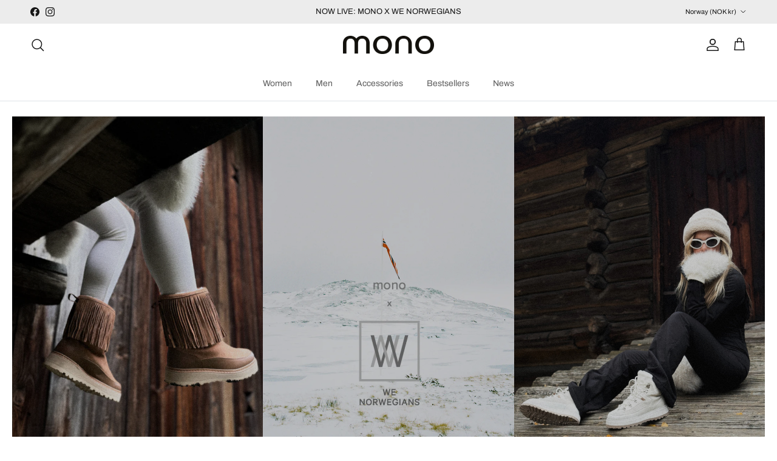

--- FILE ---
content_type: text/html; charset=utf-8
request_url: https://monofoo.com/
body_size: 61317
content:
<!doctype html>
<html class="no-js" lang="en" dir="ltr">
<head><meta charset="utf-8">
<meta name="viewport" content="width=device-width,initial-scale=1">
<title>Mono – Handcrafted Footwear | Designed in Norway, Made in Portugal &ndash; mono</title><link rel="canonical" href="https://monofoo.com/"><link rel="icon" href="//monofoo.com/cdn/shop/files/FAVICON_MONO_774d9be8-ba62-4732-985d-af6179668120.png?crop=center&height=48&v=1647938098&width=48" type="image/png">
  <link rel="apple-touch-icon" href="//monofoo.com/cdn/shop/files/FAVICON_MONO_774d9be8-ba62-4732-985d-af6179668120.png?crop=center&height=180&v=1647938098&width=180"><meta name="description" content="Discover Mono – contemporary footwear rooted in Nordic design and crafted in Portugal using premium European materials. Timeless, durable, and made to last."><meta property="og:site_name" content="mono">
<meta property="og:url" content="https://monofoo.com/">
<meta property="og:title" content="Mono – Handcrafted Footwear | Designed in Norway, Made in Portugal">
<meta property="og:type" content="website">
<meta property="og:description" content="Discover Mono – contemporary footwear rooted in Nordic design and crafted in Portugal using premium European materials. Timeless, durable, and made to last."><meta property="og:image" content="http://monofoo.com/cdn/shop/files/mono_sharing.jpg?crop=center&height=1200&v=1587372313&width=1200">
  <meta property="og:image:secure_url" content="https://monofoo.com/cdn/shop/files/mono_sharing.jpg?crop=center&height=1200&v=1587372313&width=1200">
  <meta property="og:image:width" content="1200">
  <meta property="og:image:height" content="628"><meta name="twitter:card" content="summary_large_image">
<meta name="twitter:title" content="Mono – Handcrafted Footwear | Designed in Norway, Made in Portugal">
<meta name="twitter:description" content="Discover Mono – contemporary footwear rooted in Nordic design and crafted in Portugal using premium European materials. Timeless, durable, and made to last.">
<style>@font-face {
  font-family: Archivo;
  font-weight: 400;
  font-style: normal;
  font-display: fallback;
  src: url("//monofoo.com/cdn/fonts/archivo/archivo_n4.dc8d917cc69af0a65ae04d01fd8eeab28a3573c9.woff2") format("woff2"),
       url("//monofoo.com/cdn/fonts/archivo/archivo_n4.bd6b9c34fdb81d7646836be8065ce3c80a2cc984.woff") format("woff");
}
@font-face {
  font-family: Archivo;
  font-weight: 700;
  font-style: normal;
  font-display: fallback;
  src: url("//monofoo.com/cdn/fonts/archivo/archivo_n7.651b020b3543640c100112be6f1c1b8e816c7f13.woff2") format("woff2"),
       url("//monofoo.com/cdn/fonts/archivo/archivo_n7.7e9106d320e6594976a7dcb57957f3e712e83c96.woff") format("woff");
}
@font-face {
  font-family: Archivo;
  font-weight: 500;
  font-style: normal;
  font-display: fallback;
  src: url("//monofoo.com/cdn/fonts/archivo/archivo_n5.272841b6d6b831864f7fecfa55541752bb399511.woff2") format("woff2"),
       url("//monofoo.com/cdn/fonts/archivo/archivo_n5.27fb58a71a175084eb68e15500549a69fe15738e.woff") format("woff");
}
@font-face {
  font-family: Archivo;
  font-weight: 400;
  font-style: italic;
  font-display: fallback;
  src: url("//monofoo.com/cdn/fonts/archivo/archivo_i4.37d8c4e02dc4f8e8b559f47082eb24a5c48c2908.woff2") format("woff2"),
       url("//monofoo.com/cdn/fonts/archivo/archivo_i4.839d35d75c605237591e73815270f86ab696602c.woff") format("woff");
}
@font-face {
  font-family: Archivo;
  font-weight: 700;
  font-style: italic;
  font-display: fallback;
  src: url("//monofoo.com/cdn/fonts/archivo/archivo_i7.3dc798c6f261b8341dd97dd5c78d97d457c63517.woff2") format("woff2"),
       url("//monofoo.com/cdn/fonts/archivo/archivo_i7.3b65e9d326e7379bd5f15bcb927c5d533d950ff6.woff") format("woff");
}
@font-face {
  font-family: Archivo;
  font-weight: 400;
  font-style: normal;
  font-display: fallback;
  src: url("//monofoo.com/cdn/fonts/archivo/archivo_n4.dc8d917cc69af0a65ae04d01fd8eeab28a3573c9.woff2") format("woff2"),
       url("//monofoo.com/cdn/fonts/archivo/archivo_n4.bd6b9c34fdb81d7646836be8065ce3c80a2cc984.woff") format("woff");
}
@font-face {
  font-family: Archivo;
  font-weight: 400;
  font-style: normal;
  font-display: fallback;
  src: url("//monofoo.com/cdn/fonts/archivo/archivo_n4.dc8d917cc69af0a65ae04d01fd8eeab28a3573c9.woff2") format("woff2"),
       url("//monofoo.com/cdn/fonts/archivo/archivo_n4.bd6b9c34fdb81d7646836be8065ce3c80a2cc984.woff") format("woff");
}
@font-face {
  font-family: Archivo;
  font-weight: 400;
  font-style: normal;
  font-display: fallback;
  src: url("//monofoo.com/cdn/fonts/archivo/archivo_n4.dc8d917cc69af0a65ae04d01fd8eeab28a3573c9.woff2") format("woff2"),
       url("//monofoo.com/cdn/fonts/archivo/archivo_n4.bd6b9c34fdb81d7646836be8065ce3c80a2cc984.woff") format("woff");
}
@font-face {
  font-family: Archivo;
  font-weight: 600;
  font-style: normal;
  font-display: fallback;
  src: url("//monofoo.com/cdn/fonts/archivo/archivo_n6.06ce7cb3e84f9557d04c35761e39e39ea101fb19.woff2") format("woff2"),
       url("//monofoo.com/cdn/fonts/archivo/archivo_n6.5dd16bc207dfc6d25ca8472d89387d828f610453.woff") format("woff");
}
:root {
  --page-container-width:          1440px;
  --reading-container-width:       720px;
  --divider-opacity:               0.14;
  --gutter-large:                  30px;
  --gutter-desktop:                20px;
  --gutter-mobile:                 16px;
  --section-padding:               50px;
  --larger-section-padding:        80px;
  --larger-section-padding-mobile: 60px;
  --largest-section-padding:       110px;
  --aos-animate-duration:          0.6s;

  --base-font-family:              Archivo, sans-serif;
  --base-font-weight:              400;
  --base-font-style:               normal;
  --heading-font-family:           Archivo, sans-serif;
  --heading-font-weight:           400;
  --heading-font-style:            normal;
  --heading-font-letter-spacing:   normal;
  --logo-font-family:              Archivo, sans-serif;
  --logo-font-weight:              400;
  --logo-font-style:               normal;
  --nav-font-family:               Archivo, sans-serif;
  --nav-font-weight:               400;
  --nav-font-style:                normal;

  --base-text-size:14px;
  --base-line-height:              1.6;
  --input-text-size:16px;
  --smaller-text-size-1:11px;
  --smaller-text-size-2:14px;
  --smaller-text-size-3:11px;
  --smaller-text-size-4:10px;
  --larger-text-size:22px;
  --super-large-text-size:39px;
  --super-large-mobile-text-size:18px;
  --larger-mobile-text-size:18px;
  --logo-text-size:26px;--btn-letter-spacing: 0.08em;
    --btn-text-transform: uppercase;
    --button-text-size: 12px;
    --quickbuy-button-text-size: 12;
    --small-feature-link-font-size: 0.75em;
    --input-btn-padding-top: 1.2em;
    --input-btn-padding-bottom: 1.2em;--heading-text-transform:none;
  --nav-text-size:                      14px;
  --mobile-menu-font-weight:            600;

  --body-bg-color:                      255 255 255;
  --bg-color:                           255 255 255;
  --body-text-color:                    0 0 0;
  --text-color:                         0 0 0;

  --header-text-col:                    #171717;--header-text-hover-col:             var(--main-nav-link-hover-col);--header-bg-col:                     #ffffff;
  --heading-color:                     23 23 23;
  --body-heading-color:                23 23 23;
  --heading-divider-col:               #dfe3e8;

  --logo-col:                          #171717;
  --main-nav-bg:                       #ffffff;
  --main-nav-link-col:                 #5c5c5c;
  --main-nav-link-hover-col:           #375D42;
  --main-nav-link-featured-col:        #375D42;

  --link-color:                        55 93 66;
  --body-link-color:                   55 93 66;

  --btn-bg-color:                        0 73 32;
  --btn-bg-hover-color:                  55 93 66;
  --btn-border-color:                    0 73 32;
  --btn-border-hover-color:              55 93 66;
  --btn-text-color:                      255 255 255;
  --btn-text-hover-color:                255 255 255;--btn-alt-bg-color:                    255 255 255;
  --btn-alt-text-color:                  55 93 66;
  --btn-alt-border-color:                55 93 66;
  --btn-alt-border-hover-color:          55 93 66;--btn-ter-bg-color:                    235 235 235;
  --btn-ter-text-color:                  0 0 0;
  --btn-ter-bg-hover-color:              0 73 32;
  --btn-ter-text-hover-color:            255 255 255;--btn-border-radius: 3px;
    --btn-inspired-border-radius: 3px;--color-scheme-default:                             #ffffff;
  --color-scheme-default-color:                       255 255 255;
  --color-scheme-default-text-color:                  0 0 0;
  --color-scheme-default-head-color:                  23 23 23;
  --color-scheme-default-link-color:                  55 93 66;
  --color-scheme-default-btn-text-color:              255 255 255;
  --color-scheme-default-btn-text-hover-color:        255 255 255;
  --color-scheme-default-btn-bg-color:                0 73 32;
  --color-scheme-default-btn-bg-hover-color:          55 93 66;
  --color-scheme-default-btn-border-color:            0 73 32;
  --color-scheme-default-btn-border-hover-color:      55 93 66;
  --color-scheme-default-btn-alt-text-color:          55 93 66;
  --color-scheme-default-btn-alt-bg-color:            255 255 255;
  --color-scheme-default-btn-alt-border-color:        55 93 66;
  --color-scheme-default-btn-alt-border-hover-color:  55 93 66;

  --color-scheme-1:                             #f9f9f9;
  --color-scheme-1-color:                       249 249 249;
  --color-scheme-1-text-color:                  23 23 23;
  --color-scheme-1-head-color:                  23 23 23;
  --color-scheme-1-link-color:                  55 93 66;
  --color-scheme-1-btn-text-color:              255 255 255;
  --color-scheme-1-btn-text-hover-color:        255 255 255;
  --color-scheme-1-btn-bg-color:                35 35 35;
  --color-scheme-1-btn-bg-hover-color:          0 0 0;
  --color-scheme-1-btn-border-color:            35 35 35;
  --color-scheme-1-btn-border-hover-color:      0 0 0;
  --color-scheme-1-btn-alt-text-color:          35 35 35;
  --color-scheme-1-btn-alt-bg-color:            249 249 249;
  --color-scheme-1-btn-alt-border-color:        35 35 35;
  --color-scheme-1-btn-alt-border-hover-color:  35 35 35;

  --color-scheme-2:                             #004920;
  --color-scheme-2-color:                       0 73 32;
  --color-scheme-2-text-color:                  249 249 249;
  --color-scheme-2-head-color:                  249 249 249;
  --color-scheme-2-link-color:                  255 255 255;
  --color-scheme-2-btn-text-color:              255 255 255;
  --color-scheme-2-btn-text-hover-color:        255 255 255;
  --color-scheme-2-btn-bg-color:                35 35 35;
  --color-scheme-2-btn-bg-hover-color:          0 0 0;
  --color-scheme-2-btn-border-color:            35 35 35;
  --color-scheme-2-btn-border-hover-color:      0 0 0;
  --color-scheme-2-btn-alt-text-color:          35 35 35;
  --color-scheme-2-btn-alt-bg-color:            255 255 255;
  --color-scheme-2-btn-alt-border-color:        35 35 35;
  --color-scheme-2-btn-alt-border-hover-color:  35 35 35;

  /* Shop Pay payment terms */
  --payment-terms-background-color:    #ffffff;--quickbuy-bg: 255 255 255;--body-input-background-color:       rgb(var(--body-bg-color));
  --input-background-color:            rgb(var(--body-bg-color));
  --body-input-text-color:             var(--body-text-color);
  --input-text-color:                  var(--body-text-color);
  --body-input-border-color:           rgb(191, 191, 191);
  --input-border-color:                rgb(191, 191, 191);
  --input-border-color-hover:          rgb(115, 115, 115);
  --input-border-color-active:         rgb(0, 0, 0);

  --swatch-cross-svg:                  url("data:image/svg+xml,%3Csvg xmlns='http://www.w3.org/2000/svg' width='240' height='240' viewBox='0 0 24 24' fill='none' stroke='rgb(191, 191, 191)' stroke-width='0.09' preserveAspectRatio='none' %3E%3Cline x1='24' y1='0' x2='0' y2='24'%3E%3C/line%3E%3C/svg%3E");
  --swatch-cross-hover:                url("data:image/svg+xml,%3Csvg xmlns='http://www.w3.org/2000/svg' width='240' height='240' viewBox='0 0 24 24' fill='none' stroke='rgb(115, 115, 115)' stroke-width='0.09' preserveAspectRatio='none' %3E%3Cline x1='24' y1='0' x2='0' y2='24'%3E%3C/line%3E%3C/svg%3E");
  --swatch-cross-active:               url("data:image/svg+xml,%3Csvg xmlns='http://www.w3.org/2000/svg' width='240' height='240' viewBox='0 0 24 24' fill='none' stroke='rgb(0, 0, 0)' stroke-width='0.09' preserveAspectRatio='none' %3E%3Cline x1='24' y1='0' x2='0' y2='24'%3E%3C/line%3E%3C/svg%3E");

  --footer-divider-col:                #5c5c5c;
  --footer-text-col:                   23 23 23;
  --footer-heading-col:                23 23 23;
  --footer-bg-col:                     255 255 255;--product-label-overlay-justify: flex-start;--product-label-overlay-align: flex-start;--product-label-overlay-reduction-text:   #ffffff;
  --product-label-overlay-reduction-bg:     #c20000;
  --product-label-overlay-reduction-text-weight: 600;
  --product-label-overlay-stock-text:       #ffffff;
  --product-label-overlay-stock-bg:         #09728c;
  --product-label-overlay-new-text:         #ffffff;
  --product-label-overlay-new-bg:           #004920;
  --product-label-overlay-meta-text:        #171717;
  --product-label-overlay-meta-bg:          #f4f2f2;
  --product-label-sale-text:                #c20000;
  --product-label-sold-text:                #171717;
  --product-label-preorder-text:            #3ea36a;

  --product-block-crop-align:               center;

  
  --product-block-price-align:              flex-start;
  --product-block-price-item-margin-start:  initial;
  --product-block-price-item-margin-end:    .5rem;
  

  

  --collection-block-image-position:   center center;

  --swatch-picker-image-size:          40px;
  --swatch-crop-align:                 center center;

  --image-overlay-text-color:          255 255 255;--image-overlay-bg:                  rgba(0, 0, 0, 0.12);
  --image-overlay-shadow-start:        rgb(0 0 0 / 0.16);
  --image-overlay-box-opacity:         0.81;--product-inventory-ok-box-color:            #f2faf0;
  --product-inventory-ok-text-color:           #375D42;
  --product-inventory-ok-icon-box-fill-color:  #fff;
  --product-inventory-low-box-color:           #fcf1cd;
  --product-inventory-low-text-color:          #dd9a1a;
  --product-inventory-low-icon-box-fill-color: #fff;
  --product-inventory-low-text-color-channels: 55, 93, 66;
  --product-inventory-ok-text-color-channels:  221, 154, 26;

  --rating-star-color: 193 100 82;--overlay-align-left: start;
    --overlay-align-right: end;}html[dir=rtl] {
  --overlay-right-text-m-left: 0;
  --overlay-right-text-m-right: auto;
  --overlay-left-shadow-left-left: 15%;
  --overlay-left-shadow-left-right: -50%;
  --overlay-left-shadow-right-left: -85%;
  --overlay-left-shadow-right-right: 0;
}.image-overlay--bg-box .text-overlay .text-overlay__text {
    --image-overlay-box-bg: 255 255 255;
    --heading-color: var(--body-heading-color);
    --text-color: var(--body-text-color);
    --link-color: var(--body-link-color);
  }::selection {
    background: rgb(var(--body-heading-color));
    color: rgb(var(--body-bg-color));
  }
  ::-moz-selection {
    background: rgb(var(--body-heading-color));
    color: rgb(var(--body-bg-color));
  }.use-color-scheme--default {
  --product-label-sale-text:           #c20000;
  --product-label-sold-text:           #171717;
  --product-label-preorder-text:       #3ea36a;
  --input-background-color:            rgb(var(--body-bg-color));
  --input-text-color:                  var(--body-input-text-color);
  --input-border-color:                rgb(191, 191, 191);
  --input-border-color-hover:          rgb(115, 115, 115);
  --input-border-color-active:         rgb(0, 0, 0);
}</style>

  <link href="//monofoo.com/cdn/shop/t/88/assets/main.css?v=59812818702299870031762167339" rel="stylesheet" type="text/css" media="all" />
<link rel="preload" as="font" href="//monofoo.com/cdn/fonts/archivo/archivo_n4.dc8d917cc69af0a65ae04d01fd8eeab28a3573c9.woff2" type="font/woff2" crossorigin><link rel="preload" as="font" href="//monofoo.com/cdn/fonts/archivo/archivo_n4.dc8d917cc69af0a65ae04d01fd8eeab28a3573c9.woff2" type="font/woff2" crossorigin><script>
    document.documentElement.className = document.documentElement.className.replace('no-js', 'js');

    window.theme = {
      info: {
        name: 'Symmetry',
        version: '8.1.0'
      },
      device: {
        hasTouch: window.matchMedia('(any-pointer: coarse)').matches,
        hasHover: window.matchMedia('(hover: hover)').matches
      },
      mediaQueries: {
        md: '(min-width: 768px)',
        productMediaCarouselBreak: '(min-width: 1041px)'
      },
      routes: {
        base: 'https://monofoo.com',
        cart: '/cart',
        cartAdd: '/cart/add.js',
        cartUpdate: '/cart/update.js',
        predictiveSearch: '/search/suggest'
      },
      strings: {
        cartTermsConfirmation: "You must agree to the terms and conditions before continuing.",
        cartItemsQuantityError: "You can only add [QUANTITY] of this item to your cart.",
        generalSearchViewAll: "View all search results",
        noStock: "Sold out",
        noVariant: "Unavailable",
        productsProductChooseA: "Choose a",
        generalSearchPages: "Pages",
        generalSearchNoResultsWithoutTerms: "Sorry, we couldnʼt find any results",
        shippingCalculator: {
          singleRate: "There is one shipping rate for this destination:",
          multipleRates: "There are multiple shipping rates for this destination:",
          noRates: "We do not ship to this destination."
        },
        regularPrice: "Regular price",
        salePrice: "Sale price"
      },
      settings: {
        moneyWithCurrencyFormat: "\u003cspan class=money\u003ekr {{amount}} NOK\u003c\/span\u003e",
        cartType: "drawer",
        afterAddToCart: "drawer",
        quickbuyStyle: "off",
        externalLinksNewTab: true,
        internalLinksSmoothScroll: true
      }
    }

    theme.inlineNavigationCheck = function() {
      var pageHeader = document.querySelector('.pageheader'),
          inlineNavContainer = pageHeader.querySelector('.logo-area__left__inner'),
          inlineNav = inlineNavContainer.querySelector('.navigation--left');
      if (inlineNav && getComputedStyle(inlineNav).display != 'none') {
        var inlineMenuCentered = document.querySelector('.pageheader--layout-inline-menu-center'),
            logoContainer = document.querySelector('.logo-area__middle__inner');
        if(inlineMenuCentered) {
          var rightWidth = document.querySelector('.logo-area__right__inner').clientWidth,
              middleWidth = logoContainer.clientWidth,
              logoArea = document.querySelector('.logo-area'),
              computedLogoAreaStyle = getComputedStyle(logoArea),
              logoAreaInnerWidth = logoArea.clientWidth - Math.ceil(parseFloat(computedLogoAreaStyle.paddingLeft)) - Math.ceil(parseFloat(computedLogoAreaStyle.paddingRight)),
              availableNavWidth = logoAreaInnerWidth - Math.max(rightWidth, middleWidth) * 2 - 40;
          inlineNavContainer.style.maxWidth = availableNavWidth + 'px';
        }

        var firstInlineNavLink = inlineNav.querySelector('.navigation__item:first-child'),
            lastInlineNavLink = inlineNav.querySelector('.navigation__item:last-child');
        if (lastInlineNavLink) {
          var inlineNavWidth = null;
          if(document.querySelector('html[dir=rtl]')) {
            inlineNavWidth = firstInlineNavLink.offsetLeft - lastInlineNavLink.offsetLeft + firstInlineNavLink.offsetWidth;
          } else {
            inlineNavWidth = lastInlineNavLink.offsetLeft - firstInlineNavLink.offsetLeft + lastInlineNavLink.offsetWidth;
          }
          if (inlineNavContainer.offsetWidth >= inlineNavWidth) {
            pageHeader.classList.add('pageheader--layout-inline-permitted');
            var tallLogo = logoContainer.clientHeight > lastInlineNavLink.clientHeight + 20;
            if (tallLogo) {
              inlineNav.classList.add('navigation--tight-underline');
            } else {
              inlineNav.classList.remove('navigation--tight-underline');
            }
          } else {
            pageHeader.classList.remove('pageheader--layout-inline-permitted');
          }
        }
      }
    };

    theme.setInitialHeaderHeightProperty = () => {
      const section = document.querySelector('.section-header');
      if (section) {
        document.documentElement.style.setProperty('--theme-header-height', Math.ceil(section.clientHeight) + 'px');
      }
    };
  </script>

  <script src="//monofoo.com/cdn/shop/t/88/assets/main.js?v=117527606522457621901762167340" defer></script>
    <script src="//monofoo.com/cdn/shop/t/88/assets/animate-on-scroll.js?v=15249566486942820451762167320" defer></script>
    <link href="//monofoo.com/cdn/shop/t/88/assets/animate-on-scroll.css?v=135962721104954213331762167320" rel="stylesheet" type="text/css" media="all" />
  

  <script>window.performance && window.performance.mark && window.performance.mark('shopify.content_for_header.start');</script><meta name="google-site-verification" content="Isegjrd6L5YPtjf0BssSdSzgpLP6q5nqiI1a2kFxqbM">
<meta name="facebook-domain-verification" content="yfnm8vf7d6w1jl6ocp99f07glaiksk">
<meta name="facebook-domain-verification" content="afnatrthtdfbk9l1fts3vigxt61fzb">
<meta id="shopify-digital-wallet" name="shopify-digital-wallet" content="/30411161737/digital_wallets/dialog">
<meta name="shopify-checkout-api-token" content="0909db91b66c6704ce2dd78ea34dccae">
<script async="async" src="/checkouts/internal/preloads.js?locale=en-NO"></script>
<link rel="preconnect" href="https://shop.app" crossorigin="anonymous">
<script async="async" src="https://shop.app/checkouts/internal/preloads.js?locale=en-NO&shop_id=30411161737" crossorigin="anonymous"></script>
<script id="apple-pay-shop-capabilities" type="application/json">{"shopId":30411161737,"countryCode":"NO","currencyCode":"NOK","merchantCapabilities":["supports3DS"],"merchantId":"gid:\/\/shopify\/Shop\/30411161737","merchantName":"mono","requiredBillingContactFields":["postalAddress","email","phone"],"requiredShippingContactFields":["postalAddress","email","phone"],"shippingType":"shipping","supportedNetworks":["visa","masterCard","amex"],"total":{"type":"pending","label":"mono","amount":"1.00"},"shopifyPaymentsEnabled":true,"supportsSubscriptions":true}</script>
<script id="shopify-features" type="application/json">{"accessToken":"0909db91b66c6704ce2dd78ea34dccae","betas":["rich-media-storefront-analytics"],"domain":"monofoo.com","predictiveSearch":true,"shopId":30411161737,"locale":"en"}</script>
<script>var Shopify = Shopify || {};
Shopify.shop = "mono-studios.myshopify.com";
Shopify.locale = "en";
Shopify.currency = {"active":"NOK","rate":"1.0"};
Shopify.country = "NO";
Shopify.theme = {"name":"mono x We Norwegians","id":184860803398,"schema_name":"Symmetry","schema_version":"8.1.0","theme_store_id":568,"role":"main"};
Shopify.theme.handle = "null";
Shopify.theme.style = {"id":null,"handle":null};
Shopify.cdnHost = "monofoo.com/cdn";
Shopify.routes = Shopify.routes || {};
Shopify.routes.root = "/";</script>
<script type="module">!function(o){(o.Shopify=o.Shopify||{}).modules=!0}(window);</script>
<script>!function(o){function n(){var o=[];function n(){o.push(Array.prototype.slice.apply(arguments))}return n.q=o,n}var t=o.Shopify=o.Shopify||{};t.loadFeatures=n(),t.autoloadFeatures=n()}(window);</script>
<script>
  window.ShopifyPay = window.ShopifyPay || {};
  window.ShopifyPay.apiHost = "shop.app\/pay";
  window.ShopifyPay.redirectState = null;
</script>
<script id="shop-js-analytics" type="application/json">{"pageType":"index"}</script>
<script defer="defer" async type="module" src="//monofoo.com/cdn/shopifycloud/shop-js/modules/v2/client.init-shop-cart-sync_C5BV16lS.en.esm.js"></script>
<script defer="defer" async type="module" src="//monofoo.com/cdn/shopifycloud/shop-js/modules/v2/chunk.common_CygWptCX.esm.js"></script>
<script type="module">
  await import("//monofoo.com/cdn/shopifycloud/shop-js/modules/v2/client.init-shop-cart-sync_C5BV16lS.en.esm.js");
await import("//monofoo.com/cdn/shopifycloud/shop-js/modules/v2/chunk.common_CygWptCX.esm.js");

  window.Shopify.SignInWithShop?.initShopCartSync?.({"fedCMEnabled":true,"windoidEnabled":true});

</script>
<script>
  window.Shopify = window.Shopify || {};
  if (!window.Shopify.featureAssets) window.Shopify.featureAssets = {};
  window.Shopify.featureAssets['shop-js'] = {"shop-cart-sync":["modules/v2/client.shop-cart-sync_ZFArdW7E.en.esm.js","modules/v2/chunk.common_CygWptCX.esm.js"],"init-fed-cm":["modules/v2/client.init-fed-cm_CmiC4vf6.en.esm.js","modules/v2/chunk.common_CygWptCX.esm.js"],"shop-button":["modules/v2/client.shop-button_tlx5R9nI.en.esm.js","modules/v2/chunk.common_CygWptCX.esm.js"],"shop-cash-offers":["modules/v2/client.shop-cash-offers_DOA2yAJr.en.esm.js","modules/v2/chunk.common_CygWptCX.esm.js","modules/v2/chunk.modal_D71HUcav.esm.js"],"init-windoid":["modules/v2/client.init-windoid_sURxWdc1.en.esm.js","modules/v2/chunk.common_CygWptCX.esm.js"],"shop-toast-manager":["modules/v2/client.shop-toast-manager_ClPi3nE9.en.esm.js","modules/v2/chunk.common_CygWptCX.esm.js"],"init-shop-email-lookup-coordinator":["modules/v2/client.init-shop-email-lookup-coordinator_B8hsDcYM.en.esm.js","modules/v2/chunk.common_CygWptCX.esm.js"],"init-shop-cart-sync":["modules/v2/client.init-shop-cart-sync_C5BV16lS.en.esm.js","modules/v2/chunk.common_CygWptCX.esm.js"],"avatar":["modules/v2/client.avatar_BTnouDA3.en.esm.js"],"pay-button":["modules/v2/client.pay-button_FdsNuTd3.en.esm.js","modules/v2/chunk.common_CygWptCX.esm.js"],"init-customer-accounts":["modules/v2/client.init-customer-accounts_DxDtT_ad.en.esm.js","modules/v2/client.shop-login-button_C5VAVYt1.en.esm.js","modules/v2/chunk.common_CygWptCX.esm.js","modules/v2/chunk.modal_D71HUcav.esm.js"],"init-shop-for-new-customer-accounts":["modules/v2/client.init-shop-for-new-customer-accounts_ChsxoAhi.en.esm.js","modules/v2/client.shop-login-button_C5VAVYt1.en.esm.js","modules/v2/chunk.common_CygWptCX.esm.js","modules/v2/chunk.modal_D71HUcav.esm.js"],"shop-login-button":["modules/v2/client.shop-login-button_C5VAVYt1.en.esm.js","modules/v2/chunk.common_CygWptCX.esm.js","modules/v2/chunk.modal_D71HUcav.esm.js"],"init-customer-accounts-sign-up":["modules/v2/client.init-customer-accounts-sign-up_CPSyQ0Tj.en.esm.js","modules/v2/client.shop-login-button_C5VAVYt1.en.esm.js","modules/v2/chunk.common_CygWptCX.esm.js","modules/v2/chunk.modal_D71HUcav.esm.js"],"shop-follow-button":["modules/v2/client.shop-follow-button_Cva4Ekp9.en.esm.js","modules/v2/chunk.common_CygWptCX.esm.js","modules/v2/chunk.modal_D71HUcav.esm.js"],"checkout-modal":["modules/v2/client.checkout-modal_BPM8l0SH.en.esm.js","modules/v2/chunk.common_CygWptCX.esm.js","modules/v2/chunk.modal_D71HUcav.esm.js"],"lead-capture":["modules/v2/client.lead-capture_Bi8yE_yS.en.esm.js","modules/v2/chunk.common_CygWptCX.esm.js","modules/v2/chunk.modal_D71HUcav.esm.js"],"shop-login":["modules/v2/client.shop-login_D6lNrXab.en.esm.js","modules/v2/chunk.common_CygWptCX.esm.js","modules/v2/chunk.modal_D71HUcav.esm.js"],"payment-terms":["modules/v2/client.payment-terms_CZxnsJam.en.esm.js","modules/v2/chunk.common_CygWptCX.esm.js","modules/v2/chunk.modal_D71HUcav.esm.js"]};
</script>
<script>(function() {
  var isLoaded = false;
  function asyncLoad() {
    if (isLoaded) return;
    isLoaded = true;
    var urls = ["https:\/\/chimpstatic.com\/mcjs-connected\/js\/users\/74a6db0e45f7955241adbc120\/9a52d7399aca0a0d298b1b88a.js?shop=mono-studios.myshopify.com","https:\/\/cloudsearch-1f874.kxcdn.com\/shopify.js?widgetDisabled=1\u0026markets=1\u0026shop=mono-studios.myshopify.com"];
    for (var i = 0; i < urls.length; i++) {
      var s = document.createElement('script');
      s.type = 'text/javascript';
      s.async = true;
      s.src = urls[i];
      var x = document.getElementsByTagName('script')[0];
      x.parentNode.insertBefore(s, x);
    }
  };
  if(window.attachEvent) {
    window.attachEvent('onload', asyncLoad);
  } else {
    window.addEventListener('load', asyncLoad, false);
  }
})();</script>
<script id="__st">var __st={"a":30411161737,"offset":3600,"reqid":"055773d9-4ca3-412d-ad21-7af8c3ddd0ea-1768700535","pageurl":"monofoo.com\/","u":"d0a77ae5ccf9","p":"home"};</script>
<script>window.ShopifyPaypalV4VisibilityTracking = true;</script>
<script id="captcha-bootstrap">!function(){'use strict';const t='contact',e='account',n='new_comment',o=[[t,t],['blogs',n],['comments',n],[t,'customer']],c=[[e,'customer_login'],[e,'guest_login'],[e,'recover_customer_password'],[e,'create_customer']],r=t=>t.map((([t,e])=>`form[action*='/${t}']:not([data-nocaptcha='true']) input[name='form_type'][value='${e}']`)).join(','),a=t=>()=>t?[...document.querySelectorAll(t)].map((t=>t.form)):[];function s(){const t=[...o],e=r(t);return a(e)}const i='password',u='form_key',d=['recaptcha-v3-token','g-recaptcha-response','h-captcha-response',i],f=()=>{try{return window.sessionStorage}catch{return}},m='__shopify_v',_=t=>t.elements[u];function p(t,e,n=!1){try{const o=window.sessionStorage,c=JSON.parse(o.getItem(e)),{data:r}=function(t){const{data:e,action:n}=t;return t[m]||n?{data:e,action:n}:{data:t,action:n}}(c);for(const[e,n]of Object.entries(r))t.elements[e]&&(t.elements[e].value=n);n&&o.removeItem(e)}catch(o){console.error('form repopulation failed',{error:o})}}const l='form_type',E='cptcha';function T(t){t.dataset[E]=!0}const w=window,h=w.document,L='Shopify',v='ce_forms',y='captcha';let A=!1;((t,e)=>{const n=(g='f06e6c50-85a8-45c8-87d0-21a2b65856fe',I='https://cdn.shopify.com/shopifycloud/storefront-forms-hcaptcha/ce_storefront_forms_captcha_hcaptcha.v1.5.2.iife.js',D={infoText:'Protected by hCaptcha',privacyText:'Privacy',termsText:'Terms'},(t,e,n)=>{const o=w[L][v],c=o.bindForm;if(c)return c(t,g,e,D).then(n);var r;o.q.push([[t,g,e,D],n]),r=I,A||(h.body.append(Object.assign(h.createElement('script'),{id:'captcha-provider',async:!0,src:r})),A=!0)});var g,I,D;w[L]=w[L]||{},w[L][v]=w[L][v]||{},w[L][v].q=[],w[L][y]=w[L][y]||{},w[L][y].protect=function(t,e){n(t,void 0,e),T(t)},Object.freeze(w[L][y]),function(t,e,n,w,h,L){const[v,y,A,g]=function(t,e,n){const i=e?o:[],u=t?c:[],d=[...i,...u],f=r(d),m=r(i),_=r(d.filter((([t,e])=>n.includes(e))));return[a(f),a(m),a(_),s()]}(w,h,L),I=t=>{const e=t.target;return e instanceof HTMLFormElement?e:e&&e.form},D=t=>v().includes(t);t.addEventListener('submit',(t=>{const e=I(t);if(!e)return;const n=D(e)&&!e.dataset.hcaptchaBound&&!e.dataset.recaptchaBound,o=_(e),c=g().includes(e)&&(!o||!o.value);(n||c)&&t.preventDefault(),c&&!n&&(function(t){try{if(!f())return;!function(t){const e=f();if(!e)return;const n=_(t);if(!n)return;const o=n.value;o&&e.removeItem(o)}(t);const e=Array.from(Array(32),(()=>Math.random().toString(36)[2])).join('');!function(t,e){_(t)||t.append(Object.assign(document.createElement('input'),{type:'hidden',name:u})),t.elements[u].value=e}(t,e),function(t,e){const n=f();if(!n)return;const o=[...t.querySelectorAll(`input[type='${i}']`)].map((({name:t})=>t)),c=[...d,...o],r={};for(const[a,s]of new FormData(t).entries())c.includes(a)||(r[a]=s);n.setItem(e,JSON.stringify({[m]:1,action:t.action,data:r}))}(t,e)}catch(e){console.error('failed to persist form',e)}}(e),e.submit())}));const S=(t,e)=>{t&&!t.dataset[E]&&(n(t,e.some((e=>e===t))),T(t))};for(const o of['focusin','change'])t.addEventListener(o,(t=>{const e=I(t);D(e)&&S(e,y())}));const B=e.get('form_key'),M=e.get(l),P=B&&M;t.addEventListener('DOMContentLoaded',(()=>{const t=y();if(P)for(const e of t)e.elements[l].value===M&&p(e,B);[...new Set([...A(),...v().filter((t=>'true'===t.dataset.shopifyCaptcha))])].forEach((e=>S(e,t)))}))}(h,new URLSearchParams(w.location.search),n,t,e,['guest_login'])})(!1,!0)}();</script>
<script integrity="sha256-4kQ18oKyAcykRKYeNunJcIwy7WH5gtpwJnB7kiuLZ1E=" data-source-attribution="shopify.loadfeatures" defer="defer" src="//monofoo.com/cdn/shopifycloud/storefront/assets/storefront/load_feature-a0a9edcb.js" crossorigin="anonymous"></script>
<script crossorigin="anonymous" defer="defer" src="//monofoo.com/cdn/shopifycloud/storefront/assets/shopify_pay/storefront-65b4c6d7.js?v=20250812"></script>
<script data-source-attribution="shopify.dynamic_checkout.dynamic.init">var Shopify=Shopify||{};Shopify.PaymentButton=Shopify.PaymentButton||{isStorefrontPortableWallets:!0,init:function(){window.Shopify.PaymentButton.init=function(){};var t=document.createElement("script");t.src="https://monofoo.com/cdn/shopifycloud/portable-wallets/latest/portable-wallets.en.js",t.type="module",document.head.appendChild(t)}};
</script>
<script data-source-attribution="shopify.dynamic_checkout.buyer_consent">
  function portableWalletsHideBuyerConsent(e){var t=document.getElementById("shopify-buyer-consent"),n=document.getElementById("shopify-subscription-policy-button");t&&n&&(t.classList.add("hidden"),t.setAttribute("aria-hidden","true"),n.removeEventListener("click",e))}function portableWalletsShowBuyerConsent(e){var t=document.getElementById("shopify-buyer-consent"),n=document.getElementById("shopify-subscription-policy-button");t&&n&&(t.classList.remove("hidden"),t.removeAttribute("aria-hidden"),n.addEventListener("click",e))}window.Shopify?.PaymentButton&&(window.Shopify.PaymentButton.hideBuyerConsent=portableWalletsHideBuyerConsent,window.Shopify.PaymentButton.showBuyerConsent=portableWalletsShowBuyerConsent);
</script>
<script data-source-attribution="shopify.dynamic_checkout.cart.bootstrap">document.addEventListener("DOMContentLoaded",(function(){function t(){return document.querySelector("shopify-accelerated-checkout-cart, shopify-accelerated-checkout")}if(t())Shopify.PaymentButton.init();else{new MutationObserver((function(e,n){t()&&(Shopify.PaymentButton.init(),n.disconnect())})).observe(document.body,{childList:!0,subtree:!0})}}));
</script>
<link id="shopify-accelerated-checkout-styles" rel="stylesheet" media="screen" href="https://monofoo.com/cdn/shopifycloud/portable-wallets/latest/accelerated-checkout-backwards-compat.css" crossorigin="anonymous">
<style id="shopify-accelerated-checkout-cart">
        #shopify-buyer-consent {
  margin-top: 1em;
  display: inline-block;
  width: 100%;
}

#shopify-buyer-consent.hidden {
  display: none;
}

#shopify-subscription-policy-button {
  background: none;
  border: none;
  padding: 0;
  text-decoration: underline;
  font-size: inherit;
  cursor: pointer;
}

#shopify-subscription-policy-button::before {
  box-shadow: none;
}

      </style>
<script id="sections-script" data-sections="footer" defer="defer" src="//monofoo.com/cdn/shop/t/88/compiled_assets/scripts.js?v=20132"></script>
<script>window.performance && window.performance.mark && window.performance.mark('shopify.content_for_header.end');</script>
<!-- CC Custom Head Start --><!-- CC Custom Head End -->



<script src="//monofoo.com/cdn/shop/t/88/assets/timesact.js?v=122205232843646202581763634269" defer="defer"></script>

<!-- BEGIN app block: shopify://apps/pagefly-page-builder/blocks/app-embed/83e179f7-59a0-4589-8c66-c0dddf959200 -->

<!-- BEGIN app snippet: pagefly-cro-ab-testing-main -->







<script>
  ;(function () {
    const url = new URL(window.location)
    const viewParam = url.searchParams.get('view')
    if (viewParam && viewParam.includes('variant-pf-')) {
      url.searchParams.set('pf_v', viewParam)
      url.searchParams.delete('view')
      window.history.replaceState({}, '', url)
    }
  })()
</script>



<script type='module'>
  
  window.PAGEFLY_CRO = window.PAGEFLY_CRO || {}

  window.PAGEFLY_CRO['data_debug'] = {
    original_template_suffix: "home",
    allow_ab_test: false,
    ab_test_start_time: 0,
    ab_test_end_time: 0,
    today_date_time: 1768700535000,
  }
  window.PAGEFLY_CRO['GA4'] = { enabled: false}
</script>

<!-- END app snippet -->








  <script src='https://cdn.shopify.com/extensions/019bb4f9-aed6-78a3-be91-e9d44663e6bf/pagefly-page-builder-215/assets/pagefly-helper.js' defer='defer'></script>

  <script src='https://cdn.shopify.com/extensions/019bb4f9-aed6-78a3-be91-e9d44663e6bf/pagefly-page-builder-215/assets/pagefly-general-helper.js' defer='defer'></script>

  <script src='https://cdn.shopify.com/extensions/019bb4f9-aed6-78a3-be91-e9d44663e6bf/pagefly-page-builder-215/assets/pagefly-snap-slider.js' defer='defer'></script>

  <script src='https://cdn.shopify.com/extensions/019bb4f9-aed6-78a3-be91-e9d44663e6bf/pagefly-page-builder-215/assets/pagefly-slideshow-v3.js' defer='defer'></script>

  <script src='https://cdn.shopify.com/extensions/019bb4f9-aed6-78a3-be91-e9d44663e6bf/pagefly-page-builder-215/assets/pagefly-slideshow-v4.js' defer='defer'></script>

  <script src='https://cdn.shopify.com/extensions/019bb4f9-aed6-78a3-be91-e9d44663e6bf/pagefly-page-builder-215/assets/pagefly-glider.js' defer='defer'></script>

  <script src='https://cdn.shopify.com/extensions/019bb4f9-aed6-78a3-be91-e9d44663e6bf/pagefly-page-builder-215/assets/pagefly-slideshow-v1-v2.js' defer='defer'></script>

  <script src='https://cdn.shopify.com/extensions/019bb4f9-aed6-78a3-be91-e9d44663e6bf/pagefly-page-builder-215/assets/pagefly-product-media.js' defer='defer'></script>

  <script src='https://cdn.shopify.com/extensions/019bb4f9-aed6-78a3-be91-e9d44663e6bf/pagefly-page-builder-215/assets/pagefly-product.js' defer='defer'></script>


<script id='pagefly-helper-data' type='application/json'>
  {
    "page_optimization": {
      "assets_prefetching": false
    },
    "elements_asset_mapper": {
      "Accordion": "https://cdn.shopify.com/extensions/019bb4f9-aed6-78a3-be91-e9d44663e6bf/pagefly-page-builder-215/assets/pagefly-accordion.js",
      "Accordion3": "https://cdn.shopify.com/extensions/019bb4f9-aed6-78a3-be91-e9d44663e6bf/pagefly-page-builder-215/assets/pagefly-accordion3.js",
      "CountDown": "https://cdn.shopify.com/extensions/019bb4f9-aed6-78a3-be91-e9d44663e6bf/pagefly-page-builder-215/assets/pagefly-countdown.js",
      "GMap1": "https://cdn.shopify.com/extensions/019bb4f9-aed6-78a3-be91-e9d44663e6bf/pagefly-page-builder-215/assets/pagefly-gmap.js",
      "GMap2": "https://cdn.shopify.com/extensions/019bb4f9-aed6-78a3-be91-e9d44663e6bf/pagefly-page-builder-215/assets/pagefly-gmap.js",
      "GMapBasicV2": "https://cdn.shopify.com/extensions/019bb4f9-aed6-78a3-be91-e9d44663e6bf/pagefly-page-builder-215/assets/pagefly-gmap.js",
      "GMapAdvancedV2": "https://cdn.shopify.com/extensions/019bb4f9-aed6-78a3-be91-e9d44663e6bf/pagefly-page-builder-215/assets/pagefly-gmap.js",
      "HTML.Video": "https://cdn.shopify.com/extensions/019bb4f9-aed6-78a3-be91-e9d44663e6bf/pagefly-page-builder-215/assets/pagefly-htmlvideo.js",
      "HTML.Video2": "https://cdn.shopify.com/extensions/019bb4f9-aed6-78a3-be91-e9d44663e6bf/pagefly-page-builder-215/assets/pagefly-htmlvideo2.js",
      "HTML.Video3": "https://cdn.shopify.com/extensions/019bb4f9-aed6-78a3-be91-e9d44663e6bf/pagefly-page-builder-215/assets/pagefly-htmlvideo2.js",
      "BackgroundVideo": "https://cdn.shopify.com/extensions/019bb4f9-aed6-78a3-be91-e9d44663e6bf/pagefly-page-builder-215/assets/pagefly-htmlvideo2.js",
      "Instagram": "https://cdn.shopify.com/extensions/019bb4f9-aed6-78a3-be91-e9d44663e6bf/pagefly-page-builder-215/assets/pagefly-instagram.js",
      "Instagram2": "https://cdn.shopify.com/extensions/019bb4f9-aed6-78a3-be91-e9d44663e6bf/pagefly-page-builder-215/assets/pagefly-instagram.js",
      "Insta3": "https://cdn.shopify.com/extensions/019bb4f9-aed6-78a3-be91-e9d44663e6bf/pagefly-page-builder-215/assets/pagefly-instagram3.js",
      "Tabs": "https://cdn.shopify.com/extensions/019bb4f9-aed6-78a3-be91-e9d44663e6bf/pagefly-page-builder-215/assets/pagefly-tab.js",
      "Tabs3": "https://cdn.shopify.com/extensions/019bb4f9-aed6-78a3-be91-e9d44663e6bf/pagefly-page-builder-215/assets/pagefly-tab3.js",
      "ProductBox": "https://cdn.shopify.com/extensions/019bb4f9-aed6-78a3-be91-e9d44663e6bf/pagefly-page-builder-215/assets/pagefly-cart.js",
      "FBPageBox2": "https://cdn.shopify.com/extensions/019bb4f9-aed6-78a3-be91-e9d44663e6bf/pagefly-page-builder-215/assets/pagefly-facebook.js",
      "FBLikeButton2": "https://cdn.shopify.com/extensions/019bb4f9-aed6-78a3-be91-e9d44663e6bf/pagefly-page-builder-215/assets/pagefly-facebook.js",
      "TwitterFeed2": "https://cdn.shopify.com/extensions/019bb4f9-aed6-78a3-be91-e9d44663e6bf/pagefly-page-builder-215/assets/pagefly-twitter.js",
      "Paragraph4": "https://cdn.shopify.com/extensions/019bb4f9-aed6-78a3-be91-e9d44663e6bf/pagefly-page-builder-215/assets/pagefly-paragraph4.js",

      "AliReviews": "https://cdn.shopify.com/extensions/019bb4f9-aed6-78a3-be91-e9d44663e6bf/pagefly-page-builder-215/assets/pagefly-3rd-elements.js",
      "BackInStock": "https://cdn.shopify.com/extensions/019bb4f9-aed6-78a3-be91-e9d44663e6bf/pagefly-page-builder-215/assets/pagefly-3rd-elements.js",
      "GloboBackInStock": "https://cdn.shopify.com/extensions/019bb4f9-aed6-78a3-be91-e9d44663e6bf/pagefly-page-builder-215/assets/pagefly-3rd-elements.js",
      "GrowaveWishlist": "https://cdn.shopify.com/extensions/019bb4f9-aed6-78a3-be91-e9d44663e6bf/pagefly-page-builder-215/assets/pagefly-3rd-elements.js",
      "InfiniteOptionsShopPad": "https://cdn.shopify.com/extensions/019bb4f9-aed6-78a3-be91-e9d44663e6bf/pagefly-page-builder-215/assets/pagefly-3rd-elements.js",
      "InkybayProductPersonalizer": "https://cdn.shopify.com/extensions/019bb4f9-aed6-78a3-be91-e9d44663e6bf/pagefly-page-builder-215/assets/pagefly-3rd-elements.js",
      "LimeSpot": "https://cdn.shopify.com/extensions/019bb4f9-aed6-78a3-be91-e9d44663e6bf/pagefly-page-builder-215/assets/pagefly-3rd-elements.js",
      "Loox": "https://cdn.shopify.com/extensions/019bb4f9-aed6-78a3-be91-e9d44663e6bf/pagefly-page-builder-215/assets/pagefly-3rd-elements.js",
      "Opinew": "https://cdn.shopify.com/extensions/019bb4f9-aed6-78a3-be91-e9d44663e6bf/pagefly-page-builder-215/assets/pagefly-3rd-elements.js",
      "Powr": "https://cdn.shopify.com/extensions/019bb4f9-aed6-78a3-be91-e9d44663e6bf/pagefly-page-builder-215/assets/pagefly-3rd-elements.js",
      "ProductReviews": "https://cdn.shopify.com/extensions/019bb4f9-aed6-78a3-be91-e9d44663e6bf/pagefly-page-builder-215/assets/pagefly-3rd-elements.js",
      "PushOwl": "https://cdn.shopify.com/extensions/019bb4f9-aed6-78a3-be91-e9d44663e6bf/pagefly-page-builder-215/assets/pagefly-3rd-elements.js",
      "ReCharge": "https://cdn.shopify.com/extensions/019bb4f9-aed6-78a3-be91-e9d44663e6bf/pagefly-page-builder-215/assets/pagefly-3rd-elements.js",
      "Rivyo": "https://cdn.shopify.com/extensions/019bb4f9-aed6-78a3-be91-e9d44663e6bf/pagefly-page-builder-215/assets/pagefly-3rd-elements.js",
      "TrackingMore": "https://cdn.shopify.com/extensions/019bb4f9-aed6-78a3-be91-e9d44663e6bf/pagefly-page-builder-215/assets/pagefly-3rd-elements.js",
      "Vitals": "https://cdn.shopify.com/extensions/019bb4f9-aed6-78a3-be91-e9d44663e6bf/pagefly-page-builder-215/assets/pagefly-3rd-elements.js",
      "Wiser": "https://cdn.shopify.com/extensions/019bb4f9-aed6-78a3-be91-e9d44663e6bf/pagefly-page-builder-215/assets/pagefly-3rd-elements.js"
    },
    "custom_elements_mapper": {
      "pf-click-action-element": "https://cdn.shopify.com/extensions/019bb4f9-aed6-78a3-be91-e9d44663e6bf/pagefly-page-builder-215/assets/pagefly-click-action-element.js",
      "pf-dialog-element": "https://cdn.shopify.com/extensions/019bb4f9-aed6-78a3-be91-e9d44663e6bf/pagefly-page-builder-215/assets/pagefly-dialog-element.js"
    }
  }
</script>


<!-- END app block --><!-- BEGIN app block: shopify://apps/swatch-king/blocks/variant-swatch-king/0850b1e4-ba30-4a0d-a8f4-f9a939276d7d -->


















































  <script>
    window.vsk_data = function(){
      return {
        "block_collection_settings": {"alignment":"left","enable":true,"swatch_location":"After price","switch_on_hover":true,"preselect_variant":false,"current_template":"index"},
        "currency": "NOK",
        "currency_symbol": "kr",
        "primary_locale": "en",
        "localized_string": {},
        "app_setting_styles": {"products_swatch_presentation":{"slide_left_button_svg":"","slide_right_button_svg":""},"collections_swatch_presentation":{"minified":false,"minified_products":false,"minified_template":"+{count}","slide_left_button_svg":"","minified_display_count":[3,6],"slide_right_button_svg":""}},
        "app_setting": {"display_logs":false,"default_preset":1015,"pre_hide_strategy":"hide-all-theme-selectors","swatch_url_source":"cdn","product_data_source":"storefront","data_url_source":"cdn","new_script":true},
        "app_setting_config": {"app_execution_strategy":"all","collections_options_disabled":null,"default_swatch_image":"","do_not_select_an_option":{"text":"Select a {{ option_name }}","status":true,"control_add_to_cart":true,"allow_virtual_trigger":true,"make_a_selection_text":"Select a {{ option_name }}","auto_select_options_list":[]},"history_free_group_navigation":false,"notranslate":false,"products_options_disabled":null,"size_chart":{"type":"theme","labels":"Size,size,sizes,taille,größe,tamanho,tamaño,koko,サイズ","position":"right","size_chart_app":"","size_chart_app_css":"","size_chart_app_selector":""},"session_storage_timeout_seconds":60,"enable_swatch":{"cart":{"enable_on_cart_product_grid":true,"enable_on_cart_featured_product":true},"home":{"enable_on_home_product_grid":true,"enable_on_home_featured_product":true},"pages":{"enable_on_custom_product_grid":true,"enable_on_custom_featured_product":true},"article":{"enable_on_article_product_grid":true,"enable_on_article_featured_product":true},"products":{"enable_on_main_product":true,"enable_on_product_grid":true},"collections":{"enable_on_collection_quick_view":true,"enable_on_collection_product_grid":true},"list_collections":{"enable_on_list_collection_quick_view":true,"enable_on_list_collection_product_grid":true}},"product_template":{"group_swatches":true,"variant_swatches":false},"product_batch_size":250,"use_optimized_urls":true,"enable_error_tracking":true,"enable_event_tracking":false,"preset_badge":{"order":[{"name":"sold_out","order":0},{"name":"sale","order":1},{"name":"new","order":2}],"new_badge_text":"NEW","new_badge_color":"#FFFFFF","sale_badge_text":"SALE","sale_badge_color":"#FFFFFF","new_badge_bg_color":"#121212D1","sale_badge_bg_color":"#D91C01D1","sold_out_badge_text":"SOLD OUT","sold_out_badge_color":"#FFFFFF","new_show_when_all_same":false,"sale_show_when_all_same":false,"sold_out_badge_bg_color":"#BBBBBBD1","new_product_max_duration":90,"sold_out_show_when_all_same":false,"min_price_diff_for_sale_badge":5}},
        "theme_settings_map": {"185000264006":43674,"177813881158":43674,"177918607686":43674,"184853365062":43674,"156390588742":43674,"154229342534":43674,"119186325668":95663,"136592523490":43674,"136794472674":43674,"149870543174":43674,"84545863817":88622,"168058323270":43674,"167233519942":43674,"168505704774":43674,"174253113670":43674,"184745984326":43674,"184855593286":43674,"181238890822":43674,"184860803398":43674},
        "theme_settings": {"43674":{"id":43674,"configurations":{"products":{"theme_type":"dawn","swatch_root":{"position":"before","selector":".option-selectors, .selector-wrapper","groups_selector":"","section_selector":"main product-form,[data-section-type=\"product-template\"], .template-product #main-product-detail, [data-section-type=\"featured-product\"], [data-section-type=\"main-product\"], .slider-collection-listing .product-detail .product-form, .quickbuy-container .product-form, .product-block.expanded .product-detail .product-form","secondary_position":"","secondary_selector":"","use_section_as_root":true},"option_selectors":".option-selectors input, .selector-wrapper select, form select.original-selector","selectors_to_hide":[".selector-wrapper",".option-selectors"],"json_data_selector":"","add_to_cart_selector":".input-row [type=\"submit\"]","custom_button_params":{"data":[{"value_attribute":"data-value","option_attribute":"data-name"}],"selected_selector":".active"},"option_index_attributes":["data-index","data-option-position","data-object","data-product-option","data-option-index","name"],"add_to_cart_text_selector":".input-row [type=\"submit\"]","selectors_to_hide_override":"","add_to_cart_enabled_classes":"","add_to_cart_disabled_classes":""},"collections":{"grid_updates":[{"type":"On sale","template":"\u003cspan class=\"product-label product-label--sale\" {{display_on_available}} {{display_on_sale}}\u003e\u003cspan\u003e{{ percentage_difference }}% off\u003c\/span\u003e\n  \u003c\/span\u003e","display_position":"bottom","display_selector":".image-label-wrap","element_selector":".product-label--sale"},{"type":"In stock","template":"\u003cspan class=\"product-label product-label--stock\"{{display_on_available}} {{hide_on_sale}}\u003e\u003cspan\u003e{{ inventory_quantity }} in stock\u003c\/span\u003e\n  \u003c\/span\u003e","display_position":"bottom","display_selector":".image-label-wrap","element_selector":".product-label--stock"},{"type":"price","template":" \u003cspan class=\"product-price__item product-price__amount product-price__amount--on-sale theme-money price\" {display_on_sale}\u003e{price_with_format} \u003c\/span\u003e\n\u003cspan class=\"product-price__item product-price__amount  theme-money\" {hide_on_sale}\u003e{{price_with_format}}\u003c\/span\u003e\u003cspan class=\"product-price__item product-price__compare theme-money amount\" {display_on_sale}\u003e{{compare_at_price_with_format}}\u003c\/span\u003e","display_position":"replace","display_selector":".product-price, .price","element_selector":""}],"data_selectors":{"url":"a","title":".product-block__title, .title","attributes":["data-product-id:pid"],"form_input":"","featured_image":".rimage__image","secondary_image":".product-block__image--secondary img"},"attribute_updates":[{"selector":null,"template":null,"attribute":null}],"selectors_to_hide":[".product-block-options",".reducedfrom"],"json_data_selector":"[sa-swatch-json]","swatch_root_selector":".owl-item.active, [data-section-type=\"collection-template\"] .product-block[data-product-id]","swatch_display_options":[{"label":"After image","position":"after","selector":".image-link, .image-label-wrap"},{"label":"After price","position":"after","selected":true,"selector":".product-price, .price"},{"label":"After title","position":"after","selector":".title, .product-block__title"}]}},"settings":{"products":{"handleize":false,"init_deferred":false,"label_split_symbol":"-","size_chart_selector":".size-chart-container","persist_group_variant":true,"hide_single_value_option":"none"},"collections":{"layer_index":12,"display_label":false,"continuous_lookup":3000,"json_data_from_api":true,"label_split_symbol":"-","price_trailing_zeroes":true,"hide_single_value_option":"none"}},"custom_scripts":[],"custom_css":".swatch-label {float: none !important;}\r\n.amount {text-decoration: line-through !important;}\r\n.hover-info {text-align: left !important;} .swatch-size-chart{float:right!important;} .div.swatch-preset-1015 .swatch-drop-down{line-height: 30px!important;} .swatch-variant-name {text-transform: uppercase!important;}\r\n\r\n","theme_store_ids":[568],"schema_theme_names":["Symmetry"],"pre_hide_css_code":"html:not(.nojs):not(.no-js) .selector-wrapper,html:not(.nojs):not(.no-js) .option-selectors{opacity:0;max-height:0}\n"},"43674":{"id":43674,"configurations":{"products":{"theme_type":"dawn","swatch_root":{"position":"before","selector":".option-selectors, .selector-wrapper","groups_selector":"","section_selector":"main product-form,[data-section-type=\"product-template\"], .template-product #main-product-detail, [data-section-type=\"featured-product\"], [data-section-type=\"main-product\"], .slider-collection-listing .product-detail .product-form, .quickbuy-container .product-form, .product-block.expanded .product-detail .product-form","secondary_position":"","secondary_selector":"","use_section_as_root":true},"option_selectors":".option-selectors input, .selector-wrapper select, form select.original-selector","selectors_to_hide":[".selector-wrapper",".option-selectors"],"json_data_selector":"","add_to_cart_selector":".input-row [type=\"submit\"]","custom_button_params":{"data":[{"value_attribute":"data-value","option_attribute":"data-name"}],"selected_selector":".active"},"option_index_attributes":["data-index","data-option-position","data-object","data-product-option","data-option-index","name"],"add_to_cart_text_selector":".input-row [type=\"submit\"]","selectors_to_hide_override":"","add_to_cart_enabled_classes":"","add_to_cart_disabled_classes":""},"collections":{"grid_updates":[{"type":"On sale","template":"\u003cspan class=\"product-label product-label--sale\" {{display_on_available}} {{display_on_sale}}\u003e\u003cspan\u003e{{ percentage_difference }}% off\u003c\/span\u003e\n  \u003c\/span\u003e","display_position":"bottom","display_selector":".image-label-wrap","element_selector":".product-label--sale"},{"type":"In stock","template":"\u003cspan class=\"product-label product-label--stock\"{{display_on_available}} {{hide_on_sale}}\u003e\u003cspan\u003e{{ inventory_quantity }} in stock\u003c\/span\u003e\n  \u003c\/span\u003e","display_position":"bottom","display_selector":".image-label-wrap","element_selector":".product-label--stock"},{"type":"price","template":" \u003cspan class=\"product-price__item product-price__amount product-price__amount--on-sale theme-money price\" {display_on_sale}\u003e{price_with_format} \u003c\/span\u003e\n\u003cspan class=\"product-price__item product-price__amount  theme-money\" {hide_on_sale}\u003e{{price_with_format}}\u003c\/span\u003e\u003cspan class=\"product-price__item product-price__compare theme-money amount\" {display_on_sale}\u003e{{compare_at_price_with_format}}\u003c\/span\u003e","display_position":"replace","display_selector":".product-price, .price","element_selector":""}],"data_selectors":{"url":"a","title":".product-block__title, .title","attributes":["data-product-id:pid"],"form_input":"","featured_image":".rimage__image","secondary_image":".product-block__image--secondary img"},"attribute_updates":[{"selector":null,"template":null,"attribute":null}],"selectors_to_hide":[".product-block-options",".reducedfrom"],"json_data_selector":"[sa-swatch-json]","swatch_root_selector":".owl-item.active, [data-section-type=\"collection-template\"] .product-block[data-product-id]","swatch_display_options":[{"label":"After image","position":"after","selector":".image-link, .image-label-wrap"},{"label":"After price","position":"after","selected":true,"selector":".product-price, .price"},{"label":"After title","position":"after","selector":".title, .product-block__title"}]}},"settings":{"products":{"handleize":false,"init_deferred":false,"label_split_symbol":"-","size_chart_selector":".size-chart-container","persist_group_variant":true,"hide_single_value_option":"none"},"collections":{"layer_index":12,"display_label":false,"continuous_lookup":3000,"json_data_from_api":true,"label_split_symbol":"-","price_trailing_zeroes":true,"hide_single_value_option":"none"}},"custom_scripts":[],"custom_css":".swatch-label {float: none !important;}\r\n.amount {text-decoration: line-through !important;}\r\n.hover-info {text-align: left !important;} .swatch-size-chart{float:right!important;} .div.swatch-preset-1015 .swatch-drop-down{line-height: 30px!important;} .swatch-variant-name {text-transform: uppercase!important;}\r\n\r\n","theme_store_ids":[568],"schema_theme_names":["Symmetry"],"pre_hide_css_code":"html:not(.nojs):not(.no-js) .selector-wrapper,html:not(.nojs):not(.no-js) .option-selectors{opacity:0;max-height:0}\n"},"43674":{"id":43674,"configurations":{"products":{"theme_type":"dawn","swatch_root":{"position":"before","selector":".option-selectors, .selector-wrapper","groups_selector":"","section_selector":"main product-form,[data-section-type=\"product-template\"], .template-product #main-product-detail, [data-section-type=\"featured-product\"], [data-section-type=\"main-product\"], .slider-collection-listing .product-detail .product-form, .quickbuy-container .product-form, .product-block.expanded .product-detail .product-form","secondary_position":"","secondary_selector":"","use_section_as_root":true},"option_selectors":".option-selectors input, .selector-wrapper select, form select.original-selector","selectors_to_hide":[".selector-wrapper",".option-selectors"],"json_data_selector":"","add_to_cart_selector":".input-row [type=\"submit\"]","custom_button_params":{"data":[{"value_attribute":"data-value","option_attribute":"data-name"}],"selected_selector":".active"},"option_index_attributes":["data-index","data-option-position","data-object","data-product-option","data-option-index","name"],"add_to_cart_text_selector":".input-row [type=\"submit\"]","selectors_to_hide_override":"","add_to_cart_enabled_classes":"","add_to_cart_disabled_classes":""},"collections":{"grid_updates":[{"type":"On sale","template":"\u003cspan class=\"product-label product-label--sale\" {{display_on_available}} {{display_on_sale}}\u003e\u003cspan\u003e{{ percentage_difference }}% off\u003c\/span\u003e\n  \u003c\/span\u003e","display_position":"bottom","display_selector":".image-label-wrap","element_selector":".product-label--sale"},{"type":"In stock","template":"\u003cspan class=\"product-label product-label--stock\"{{display_on_available}} {{hide_on_sale}}\u003e\u003cspan\u003e{{ inventory_quantity }} in stock\u003c\/span\u003e\n  \u003c\/span\u003e","display_position":"bottom","display_selector":".image-label-wrap","element_selector":".product-label--stock"},{"type":"price","template":" \u003cspan class=\"product-price__item product-price__amount product-price__amount--on-sale theme-money price\" {display_on_sale}\u003e{price_with_format} \u003c\/span\u003e\n\u003cspan class=\"product-price__item product-price__amount  theme-money\" {hide_on_sale}\u003e{{price_with_format}}\u003c\/span\u003e\u003cspan class=\"product-price__item product-price__compare theme-money amount\" {display_on_sale}\u003e{{compare_at_price_with_format}}\u003c\/span\u003e","display_position":"replace","display_selector":".product-price, .price","element_selector":""}],"data_selectors":{"url":"a","title":".product-block__title, .title","attributes":["data-product-id:pid"],"form_input":"","featured_image":".rimage__image","secondary_image":".product-block__image--secondary img"},"attribute_updates":[{"selector":null,"template":null,"attribute":null}],"selectors_to_hide":[".product-block-options",".reducedfrom"],"json_data_selector":"[sa-swatch-json]","swatch_root_selector":".owl-item.active, [data-section-type=\"collection-template\"] .product-block[data-product-id]","swatch_display_options":[{"label":"After image","position":"after","selector":".image-link, .image-label-wrap"},{"label":"After price","position":"after","selected":true,"selector":".product-price, .price"},{"label":"After title","position":"after","selector":".title, .product-block__title"}]}},"settings":{"products":{"handleize":false,"init_deferred":false,"label_split_symbol":"-","size_chart_selector":".size-chart-container","persist_group_variant":true,"hide_single_value_option":"none"},"collections":{"layer_index":12,"display_label":false,"continuous_lookup":3000,"json_data_from_api":true,"label_split_symbol":"-","price_trailing_zeroes":true,"hide_single_value_option":"none"}},"custom_scripts":[],"custom_css":".swatch-label {float: none !important;}\r\n.amount {text-decoration: line-through !important;}\r\n.hover-info {text-align: left !important;} .swatch-size-chart{float:right!important;} .div.swatch-preset-1015 .swatch-drop-down{line-height: 30px!important;} .swatch-variant-name {text-transform: uppercase!important;}\r\n\r\n","theme_store_ids":[568],"schema_theme_names":["Symmetry"],"pre_hide_css_code":"html:not(.nojs):not(.no-js) .selector-wrapper,html:not(.nojs):not(.no-js) .option-selectors{opacity:0;max-height:0}\n"},"43674":{"id":43674,"configurations":{"products":{"theme_type":"dawn","swatch_root":{"position":"before","selector":".option-selectors, .selector-wrapper","groups_selector":"","section_selector":"main product-form,[data-section-type=\"product-template\"], .template-product #main-product-detail, [data-section-type=\"featured-product\"], [data-section-type=\"main-product\"], .slider-collection-listing .product-detail .product-form, .quickbuy-container .product-form, .product-block.expanded .product-detail .product-form","secondary_position":"","secondary_selector":"","use_section_as_root":true},"option_selectors":".option-selectors input, .selector-wrapper select, form select.original-selector","selectors_to_hide":[".selector-wrapper",".option-selectors"],"json_data_selector":"","add_to_cart_selector":".input-row [type=\"submit\"]","custom_button_params":{"data":[{"value_attribute":"data-value","option_attribute":"data-name"}],"selected_selector":".active"},"option_index_attributes":["data-index","data-option-position","data-object","data-product-option","data-option-index","name"],"add_to_cart_text_selector":".input-row [type=\"submit\"]","selectors_to_hide_override":"","add_to_cart_enabled_classes":"","add_to_cart_disabled_classes":""},"collections":{"grid_updates":[{"type":"On sale","template":"\u003cspan class=\"product-label product-label--sale\" {{display_on_available}} {{display_on_sale}}\u003e\u003cspan\u003e{{ percentage_difference }}% off\u003c\/span\u003e\n  \u003c\/span\u003e","display_position":"bottom","display_selector":".image-label-wrap","element_selector":".product-label--sale"},{"type":"In stock","template":"\u003cspan class=\"product-label product-label--stock\"{{display_on_available}} {{hide_on_sale}}\u003e\u003cspan\u003e{{ inventory_quantity }} in stock\u003c\/span\u003e\n  \u003c\/span\u003e","display_position":"bottom","display_selector":".image-label-wrap","element_selector":".product-label--stock"},{"type":"price","template":" \u003cspan class=\"product-price__item product-price__amount product-price__amount--on-sale theme-money price\" {display_on_sale}\u003e{price_with_format} \u003c\/span\u003e\n\u003cspan class=\"product-price__item product-price__amount  theme-money\" {hide_on_sale}\u003e{{price_with_format}}\u003c\/span\u003e\u003cspan class=\"product-price__item product-price__compare theme-money amount\" {display_on_sale}\u003e{{compare_at_price_with_format}}\u003c\/span\u003e","display_position":"replace","display_selector":".product-price, .price","element_selector":""}],"data_selectors":{"url":"a","title":".product-block__title, .title","attributes":["data-product-id:pid"],"form_input":"","featured_image":".rimage__image","secondary_image":".product-block__image--secondary img"},"attribute_updates":[{"selector":null,"template":null,"attribute":null}],"selectors_to_hide":[".product-block-options",".reducedfrom"],"json_data_selector":"[sa-swatch-json]","swatch_root_selector":".owl-item.active, [data-section-type=\"collection-template\"] .product-block[data-product-id]","swatch_display_options":[{"label":"After image","position":"after","selector":".image-link, .image-label-wrap"},{"label":"After price","position":"after","selected":true,"selector":".product-price, .price"},{"label":"After title","position":"after","selector":".title, .product-block__title"}]}},"settings":{"products":{"handleize":false,"init_deferred":false,"label_split_symbol":"-","size_chart_selector":".size-chart-container","persist_group_variant":true,"hide_single_value_option":"none"},"collections":{"layer_index":12,"display_label":false,"continuous_lookup":3000,"json_data_from_api":true,"label_split_symbol":"-","price_trailing_zeroes":true,"hide_single_value_option":"none"}},"custom_scripts":[],"custom_css":".swatch-label {float: none !important;}\r\n.amount {text-decoration: line-through !important;}\r\n.hover-info {text-align: left !important;} .swatch-size-chart{float:right!important;} .div.swatch-preset-1015 .swatch-drop-down{line-height: 30px!important;} .swatch-variant-name {text-transform: uppercase!important;}\r\n\r\n","theme_store_ids":[568],"schema_theme_names":["Symmetry"],"pre_hide_css_code":"html:not(.nojs):not(.no-js) .selector-wrapper,html:not(.nojs):not(.no-js) .option-selectors{opacity:0;max-height:0}\n"},"43674":{"id":43674,"configurations":{"products":{"theme_type":"dawn","swatch_root":{"position":"before","selector":".option-selectors, .selector-wrapper","groups_selector":"","section_selector":"main product-form,[data-section-type=\"product-template\"], .template-product #main-product-detail, [data-section-type=\"featured-product\"], [data-section-type=\"main-product\"], .slider-collection-listing .product-detail .product-form, .quickbuy-container .product-form, .product-block.expanded .product-detail .product-form","secondary_position":"","secondary_selector":"","use_section_as_root":true},"option_selectors":".option-selectors input, .selector-wrapper select, form select.original-selector","selectors_to_hide":[".selector-wrapper",".option-selectors"],"json_data_selector":"","add_to_cart_selector":".input-row [type=\"submit\"]","custom_button_params":{"data":[{"value_attribute":"data-value","option_attribute":"data-name"}],"selected_selector":".active"},"option_index_attributes":["data-index","data-option-position","data-object","data-product-option","data-option-index","name"],"add_to_cart_text_selector":".input-row [type=\"submit\"]","selectors_to_hide_override":"","add_to_cart_enabled_classes":"","add_to_cart_disabled_classes":""},"collections":{"grid_updates":[{"type":"On sale","template":"\u003cspan class=\"product-label product-label--sale\" {{display_on_available}} {{display_on_sale}}\u003e\u003cspan\u003e{{ percentage_difference }}% off\u003c\/span\u003e\n  \u003c\/span\u003e","display_position":"bottom","display_selector":".image-label-wrap","element_selector":".product-label--sale"},{"type":"In stock","template":"\u003cspan class=\"product-label product-label--stock\"{{display_on_available}} {{hide_on_sale}}\u003e\u003cspan\u003e{{ inventory_quantity }} in stock\u003c\/span\u003e\n  \u003c\/span\u003e","display_position":"bottom","display_selector":".image-label-wrap","element_selector":".product-label--stock"},{"type":"price","template":" \u003cspan class=\"product-price__item product-price__amount product-price__amount--on-sale theme-money price\" {display_on_sale}\u003e{price_with_format} \u003c\/span\u003e\n\u003cspan class=\"product-price__item product-price__amount  theme-money\" {hide_on_sale}\u003e{{price_with_format}}\u003c\/span\u003e\u003cspan class=\"product-price__item product-price__compare theme-money amount\" {display_on_sale}\u003e{{compare_at_price_with_format}}\u003c\/span\u003e","display_position":"replace","display_selector":".product-price, .price","element_selector":""}],"data_selectors":{"url":"a","title":".product-block__title, .title","attributes":["data-product-id:pid"],"form_input":"","featured_image":".rimage__image","secondary_image":".product-block__image--secondary img"},"attribute_updates":[{"selector":null,"template":null,"attribute":null}],"selectors_to_hide":[".product-block-options",".reducedfrom"],"json_data_selector":"[sa-swatch-json]","swatch_root_selector":".owl-item.active, [data-section-type=\"collection-template\"] .product-block[data-product-id]","swatch_display_options":[{"label":"After image","position":"after","selector":".image-link, .image-label-wrap"},{"label":"After price","position":"after","selected":true,"selector":".product-price, .price"},{"label":"After title","position":"after","selector":".title, .product-block__title"}]}},"settings":{"products":{"handleize":false,"init_deferred":false,"label_split_symbol":"-","size_chart_selector":".size-chart-container","persist_group_variant":true,"hide_single_value_option":"none"},"collections":{"layer_index":12,"display_label":false,"continuous_lookup":3000,"json_data_from_api":true,"label_split_symbol":"-","price_trailing_zeroes":true,"hide_single_value_option":"none"}},"custom_scripts":[],"custom_css":".swatch-label {float: none !important;}\r\n.amount {text-decoration: line-through !important;}\r\n.hover-info {text-align: left !important;} .swatch-size-chart{float:right!important;} .div.swatch-preset-1015 .swatch-drop-down{line-height: 30px!important;} .swatch-variant-name {text-transform: uppercase!important;}\r\n\r\n","theme_store_ids":[568],"schema_theme_names":["Symmetry"],"pre_hide_css_code":"html:not(.nojs):not(.no-js) .selector-wrapper,html:not(.nojs):not(.no-js) .option-selectors{opacity:0;max-height:0}\n"},"43674":{"id":43674,"configurations":{"products":{"theme_type":"dawn","swatch_root":{"position":"before","selector":".option-selectors, .selector-wrapper","groups_selector":"","section_selector":"main product-form,[data-section-type=\"product-template\"], .template-product #main-product-detail, [data-section-type=\"featured-product\"], [data-section-type=\"main-product\"], .slider-collection-listing .product-detail .product-form, .quickbuy-container .product-form, .product-block.expanded .product-detail .product-form","secondary_position":"","secondary_selector":"","use_section_as_root":true},"option_selectors":".option-selectors input, .selector-wrapper select, form select.original-selector","selectors_to_hide":[".selector-wrapper",".option-selectors"],"json_data_selector":"","add_to_cart_selector":".input-row [type=\"submit\"]","custom_button_params":{"data":[{"value_attribute":"data-value","option_attribute":"data-name"}],"selected_selector":".active"},"option_index_attributes":["data-index","data-option-position","data-object","data-product-option","data-option-index","name"],"add_to_cart_text_selector":".input-row [type=\"submit\"]","selectors_to_hide_override":"","add_to_cart_enabled_classes":"","add_to_cart_disabled_classes":""},"collections":{"grid_updates":[{"type":"On sale","template":"\u003cspan class=\"product-label product-label--sale\" {{display_on_available}} {{display_on_sale}}\u003e\u003cspan\u003e{{ percentage_difference }}% off\u003c\/span\u003e\n  \u003c\/span\u003e","display_position":"bottom","display_selector":".image-label-wrap","element_selector":".product-label--sale"},{"type":"In stock","template":"\u003cspan class=\"product-label product-label--stock\"{{display_on_available}} {{hide_on_sale}}\u003e\u003cspan\u003e{{ inventory_quantity }} in stock\u003c\/span\u003e\n  \u003c\/span\u003e","display_position":"bottom","display_selector":".image-label-wrap","element_selector":".product-label--stock"},{"type":"price","template":" \u003cspan class=\"product-price__item product-price__amount product-price__amount--on-sale theme-money price\" {display_on_sale}\u003e{price_with_format} \u003c\/span\u003e\n\u003cspan class=\"product-price__item product-price__amount  theme-money\" {hide_on_sale}\u003e{{price_with_format}}\u003c\/span\u003e\u003cspan class=\"product-price__item product-price__compare theme-money amount\" {display_on_sale}\u003e{{compare_at_price_with_format}}\u003c\/span\u003e","display_position":"replace","display_selector":".product-price, .price","element_selector":""}],"data_selectors":{"url":"a","title":".product-block__title, .title","attributes":["data-product-id:pid"],"form_input":"","featured_image":".rimage__image","secondary_image":".product-block__image--secondary img"},"attribute_updates":[{"selector":null,"template":null,"attribute":null}],"selectors_to_hide":[".product-block-options",".reducedfrom"],"json_data_selector":"[sa-swatch-json]","swatch_root_selector":".owl-item.active, [data-section-type=\"collection-template\"] .product-block[data-product-id]","swatch_display_options":[{"label":"After image","position":"after","selector":".image-link, .image-label-wrap"},{"label":"After price","position":"after","selected":true,"selector":".product-price, .price"},{"label":"After title","position":"after","selector":".title, .product-block__title"}]}},"settings":{"products":{"handleize":false,"init_deferred":false,"label_split_symbol":"-","size_chart_selector":".size-chart-container","persist_group_variant":true,"hide_single_value_option":"none"},"collections":{"layer_index":12,"display_label":false,"continuous_lookup":3000,"json_data_from_api":true,"label_split_symbol":"-","price_trailing_zeroes":true,"hide_single_value_option":"none"}},"custom_scripts":[],"custom_css":".swatch-label {float: none !important;}\r\n.amount {text-decoration: line-through !important;}\r\n.hover-info {text-align: left !important;} .swatch-size-chart{float:right!important;} .div.swatch-preset-1015 .swatch-drop-down{line-height: 30px!important;} .swatch-variant-name {text-transform: uppercase!important;}\r\n\r\n","theme_store_ids":[568],"schema_theme_names":["Symmetry"],"pre_hide_css_code":"html:not(.nojs):not(.no-js) .selector-wrapper,html:not(.nojs):not(.no-js) .option-selectors{opacity:0;max-height:0}\n"},"95663":{"id":95663,"configurations":{"products":{"theme_type":"dawn","swatch_root":{"position":"before","selector":"product-variants","groups_selector":"","section_selector":"product-page.product, .product-quick-view-container","secondary_position":"","secondary_selector":"","use_section_as_root":true},"option_selectors":"product-variants select, product-variants input[type=\"radio\"]","selectors_to_hide":["product-variants"],"json_data_selector":"","add_to_cart_selector":"button[name=\"add\"]","custom_button_params":{"data":[{"value_attribute":"data-value","option_attribute":"data-name"}],"selected_selector":".active"},"option_index_attributes":["data-index","data-option-position","data-object","data-product-option","data-option-index","name"],"add_to_cart_text_selector":"[name=\"add\"] span.add-to-cart__text:not(quick-add-to-cart span.add-to-cart__text)","selectors_to_hide_override":"","add_to_cart_enabled_classes":"","add_to_cart_disabled_classes":""},"collections":{"grid_updates":[{"name":"Sale","template":"\u003cdiv class=\"product-badge right sale text-size--smaller\" {{display_on_sale}}{{display_on_available}}\u003e\u003cspan\u003eSale\u003c\/span\u003e\u003c\/div\u003e","display_position":"bottom","display_selector":"","element_selector":""},{"name":"Sold Out","template":"\u003cdiv class=\"product-badge right sold text-size--smaller\" {{display_on_sold_out}}\u003e\u003cspan\u003eSold Out\u003c\/span\u003e\u003c\/div\u003e","display_position":"bottom","display_selector":"","element_selector":""},{"name":"price","template":"\u003cspan\u003e{{price_with_format}}\u003c\/span\u003e","display_position":"replace","display_selector":"","element_selector":""}],"data_selectors":{"url":".site-box .product-holder a","title":"span.title span","attributes":[],"form_input":"button[name=\"add\"]","featured_image":".box--product-image.primary img","secondary_image":".box--product-image.secondary img"},"attribute_updates":[{"selector":"","template":"","attribute":""}],"selectors_to_hide":["product-item-variants, .swatches-type-collections"],"json_data_selector":"[sa-swatch-json]","swatch_root_selector":".site-box .product-holder","swatch_display_options":[{"label":"After image","position":"after","selector":".site-box-content.product-holder"},{"label":"After price","position":"after","selector":"span.price"},{"label":"After title","position":"before","selector":"span.price"}]}},"settings":{"products":{"handleize":false,"init_deferred":false,"label_split_symbol":"-","size_chart_selector":"","persist_group_variant":true,"hide_single_value_option":"none"},"collections":{"layer_index":1,"display_label":false,"continuous_lookup":3000,"json_data_from_api":true,"label_split_symbol":"-","price_trailing_zeroes":true,"hide_single_value_option":"none"}},"custom_scripts":[],"custom_css":".product-item:hover .swatches-type-collections{display:block !important;}\r\n.product-item .box--product-image.primary, .product-item .box--product-image.secondary, img.lazy, .box--product-image img{transition: none!important;} .loading-support [swatch-generated] img.lazy{opacity:1!important;} \r\n","theme_store_ids":[],"schema_theme_names":["Split"],"pre_hide_css_code":"html:not(.nojs):not(.no-js) product-variants{opacity:0;max-height:0}\n"},"43674":{"id":43674,"configurations":{"products":{"theme_type":"dawn","swatch_root":{"position":"before","selector":".option-selectors, .selector-wrapper","groups_selector":"","section_selector":"main product-form,[data-section-type=\"product-template\"], .template-product #main-product-detail, [data-section-type=\"featured-product\"], [data-section-type=\"main-product\"], .slider-collection-listing .product-detail .product-form, .quickbuy-container .product-form, .product-block.expanded .product-detail .product-form","secondary_position":"","secondary_selector":"","use_section_as_root":true},"option_selectors":".option-selectors input, .selector-wrapper select, form select.original-selector","selectors_to_hide":[".selector-wrapper",".option-selectors"],"json_data_selector":"","add_to_cart_selector":".input-row [type=\"submit\"]","custom_button_params":{"data":[{"value_attribute":"data-value","option_attribute":"data-name"}],"selected_selector":".active"},"option_index_attributes":["data-index","data-option-position","data-object","data-product-option","data-option-index","name"],"add_to_cart_text_selector":".input-row [type=\"submit\"]","selectors_to_hide_override":"","add_to_cart_enabled_classes":"","add_to_cart_disabled_classes":""},"collections":{"grid_updates":[{"type":"On sale","template":"\u003cspan class=\"product-label product-label--sale\" {{display_on_available}} {{display_on_sale}}\u003e\u003cspan\u003e{{ percentage_difference }}% off\u003c\/span\u003e\n  \u003c\/span\u003e","display_position":"bottom","display_selector":".image-label-wrap","element_selector":".product-label--sale"},{"type":"In stock","template":"\u003cspan class=\"product-label product-label--stock\"{{display_on_available}} {{hide_on_sale}}\u003e\u003cspan\u003e{{ inventory_quantity }} in stock\u003c\/span\u003e\n  \u003c\/span\u003e","display_position":"bottom","display_selector":".image-label-wrap","element_selector":".product-label--stock"},{"type":"price","template":" \u003cspan class=\"product-price__item product-price__amount product-price__amount--on-sale theme-money price\" {display_on_sale}\u003e{price_with_format} \u003c\/span\u003e\n\u003cspan class=\"product-price__item product-price__amount  theme-money\" {hide_on_sale}\u003e{{price_with_format}}\u003c\/span\u003e\u003cspan class=\"product-price__item product-price__compare theme-money amount\" {display_on_sale}\u003e{{compare_at_price_with_format}}\u003c\/span\u003e","display_position":"replace","display_selector":".product-price, .price","element_selector":""}],"data_selectors":{"url":"a","title":".product-block__title, .title","attributes":["data-product-id:pid"],"form_input":"","featured_image":".rimage__image","secondary_image":".product-block__image--secondary img"},"attribute_updates":[{"selector":null,"template":null,"attribute":null}],"selectors_to_hide":[".product-block-options",".reducedfrom"],"json_data_selector":"[sa-swatch-json]","swatch_root_selector":".owl-item.active, [data-section-type=\"collection-template\"] .product-block[data-product-id]","swatch_display_options":[{"label":"After image","position":"after","selector":".image-link, .image-label-wrap"},{"label":"After price","position":"after","selected":true,"selector":".product-price, .price"},{"label":"After title","position":"after","selector":".title, .product-block__title"}]}},"settings":{"products":{"handleize":false,"init_deferred":false,"label_split_symbol":"-","size_chart_selector":".size-chart-container","persist_group_variant":true,"hide_single_value_option":"none"},"collections":{"layer_index":12,"display_label":false,"continuous_lookup":3000,"json_data_from_api":true,"label_split_symbol":"-","price_trailing_zeroes":true,"hide_single_value_option":"none"}},"custom_scripts":[],"custom_css":".swatch-label {float: none !important;}\r\n.amount {text-decoration: line-through !important;}\r\n.hover-info {text-align: left !important;} .swatch-size-chart{float:right!important;} .div.swatch-preset-1015 .swatch-drop-down{line-height: 30px!important;} .swatch-variant-name {text-transform: uppercase!important;}\r\n\r\n","theme_store_ids":[568],"schema_theme_names":["Symmetry"],"pre_hide_css_code":"html:not(.nojs):not(.no-js) .selector-wrapper,html:not(.nojs):not(.no-js) .option-selectors{opacity:0;max-height:0}\n"},"43674":{"id":43674,"configurations":{"products":{"theme_type":"dawn","swatch_root":{"position":"before","selector":".option-selectors, .selector-wrapper","groups_selector":"","section_selector":"main product-form,[data-section-type=\"product-template\"], .template-product #main-product-detail, [data-section-type=\"featured-product\"], [data-section-type=\"main-product\"], .slider-collection-listing .product-detail .product-form, .quickbuy-container .product-form, .product-block.expanded .product-detail .product-form","secondary_position":"","secondary_selector":"","use_section_as_root":true},"option_selectors":".option-selectors input, .selector-wrapper select, form select.original-selector","selectors_to_hide":[".selector-wrapper",".option-selectors"],"json_data_selector":"","add_to_cart_selector":".input-row [type=\"submit\"]","custom_button_params":{"data":[{"value_attribute":"data-value","option_attribute":"data-name"}],"selected_selector":".active"},"option_index_attributes":["data-index","data-option-position","data-object","data-product-option","data-option-index","name"],"add_to_cart_text_selector":".input-row [type=\"submit\"]","selectors_to_hide_override":"","add_to_cart_enabled_classes":"","add_to_cart_disabled_classes":""},"collections":{"grid_updates":[{"type":"On sale","template":"\u003cspan class=\"product-label product-label--sale\" {{display_on_available}} {{display_on_sale}}\u003e\u003cspan\u003e{{ percentage_difference }}% off\u003c\/span\u003e\n  \u003c\/span\u003e","display_position":"bottom","display_selector":".image-label-wrap","element_selector":".product-label--sale"},{"type":"In stock","template":"\u003cspan class=\"product-label product-label--stock\"{{display_on_available}} {{hide_on_sale}}\u003e\u003cspan\u003e{{ inventory_quantity }} in stock\u003c\/span\u003e\n  \u003c\/span\u003e","display_position":"bottom","display_selector":".image-label-wrap","element_selector":".product-label--stock"},{"type":"price","template":" \u003cspan class=\"product-price__item product-price__amount product-price__amount--on-sale theme-money price\" {display_on_sale}\u003e{price_with_format} \u003c\/span\u003e\n\u003cspan class=\"product-price__item product-price__amount  theme-money\" {hide_on_sale}\u003e{{price_with_format}}\u003c\/span\u003e\u003cspan class=\"product-price__item product-price__compare theme-money amount\" {display_on_sale}\u003e{{compare_at_price_with_format}}\u003c\/span\u003e","display_position":"replace","display_selector":".product-price, .price","element_selector":""}],"data_selectors":{"url":"a","title":".product-block__title, .title","attributes":["data-product-id:pid"],"form_input":"","featured_image":".rimage__image","secondary_image":".product-block__image--secondary img"},"attribute_updates":[{"selector":null,"template":null,"attribute":null}],"selectors_to_hide":[".product-block-options",".reducedfrom"],"json_data_selector":"[sa-swatch-json]","swatch_root_selector":".owl-item.active, [data-section-type=\"collection-template\"] .product-block[data-product-id]","swatch_display_options":[{"label":"After image","position":"after","selector":".image-link, .image-label-wrap"},{"label":"After price","position":"after","selected":true,"selector":".product-price, .price"},{"label":"After title","position":"after","selector":".title, .product-block__title"}]}},"settings":{"products":{"handleize":false,"init_deferred":false,"label_split_symbol":"-","size_chart_selector":".size-chart-container","persist_group_variant":true,"hide_single_value_option":"none"},"collections":{"layer_index":12,"display_label":false,"continuous_lookup":3000,"json_data_from_api":true,"label_split_symbol":"-","price_trailing_zeroes":true,"hide_single_value_option":"none"}},"custom_scripts":[],"custom_css":".swatch-label {float: none !important;}\r\n.amount {text-decoration: line-through !important;}\r\n.hover-info {text-align: left !important;} .swatch-size-chart{float:right!important;} .div.swatch-preset-1015 .swatch-drop-down{line-height: 30px!important;} .swatch-variant-name {text-transform: uppercase!important;}\r\n\r\n","theme_store_ids":[568],"schema_theme_names":["Symmetry"],"pre_hide_css_code":"html:not(.nojs):not(.no-js) .selector-wrapper,html:not(.nojs):not(.no-js) .option-selectors{opacity:0;max-height:0}\n"},"43674":{"id":43674,"configurations":{"products":{"theme_type":"dawn","swatch_root":{"position":"before","selector":".option-selectors, .selector-wrapper","groups_selector":"","section_selector":"main product-form,[data-section-type=\"product-template\"], .template-product #main-product-detail, [data-section-type=\"featured-product\"], [data-section-type=\"main-product\"], .slider-collection-listing .product-detail .product-form, .quickbuy-container .product-form, .product-block.expanded .product-detail .product-form","secondary_position":"","secondary_selector":"","use_section_as_root":true},"option_selectors":".option-selectors input, .selector-wrapper select, form select.original-selector","selectors_to_hide":[".selector-wrapper",".option-selectors"],"json_data_selector":"","add_to_cart_selector":".input-row [type=\"submit\"]","custom_button_params":{"data":[{"value_attribute":"data-value","option_attribute":"data-name"}],"selected_selector":".active"},"option_index_attributes":["data-index","data-option-position","data-object","data-product-option","data-option-index","name"],"add_to_cart_text_selector":".input-row [type=\"submit\"]","selectors_to_hide_override":"","add_to_cart_enabled_classes":"","add_to_cart_disabled_classes":""},"collections":{"grid_updates":[{"type":"On sale","template":"\u003cspan class=\"product-label product-label--sale\" {{display_on_available}} {{display_on_sale}}\u003e\u003cspan\u003e{{ percentage_difference }}% off\u003c\/span\u003e\n  \u003c\/span\u003e","display_position":"bottom","display_selector":".image-label-wrap","element_selector":".product-label--sale"},{"type":"In stock","template":"\u003cspan class=\"product-label product-label--stock\"{{display_on_available}} {{hide_on_sale}}\u003e\u003cspan\u003e{{ inventory_quantity }} in stock\u003c\/span\u003e\n  \u003c\/span\u003e","display_position":"bottom","display_selector":".image-label-wrap","element_selector":".product-label--stock"},{"type":"price","template":" \u003cspan class=\"product-price__item product-price__amount product-price__amount--on-sale theme-money price\" {display_on_sale}\u003e{price_with_format} \u003c\/span\u003e\n\u003cspan class=\"product-price__item product-price__amount  theme-money\" {hide_on_sale}\u003e{{price_with_format}}\u003c\/span\u003e\u003cspan class=\"product-price__item product-price__compare theme-money amount\" {display_on_sale}\u003e{{compare_at_price_with_format}}\u003c\/span\u003e","display_position":"replace","display_selector":".product-price, .price","element_selector":""}],"data_selectors":{"url":"a","title":".product-block__title, .title","attributes":["data-product-id:pid"],"form_input":"","featured_image":".rimage__image","secondary_image":".product-block__image--secondary img"},"attribute_updates":[{"selector":null,"template":null,"attribute":null}],"selectors_to_hide":[".product-block-options",".reducedfrom"],"json_data_selector":"[sa-swatch-json]","swatch_root_selector":".owl-item.active, [data-section-type=\"collection-template\"] .product-block[data-product-id]","swatch_display_options":[{"label":"After image","position":"after","selector":".image-link, .image-label-wrap"},{"label":"After price","position":"after","selected":true,"selector":".product-price, .price"},{"label":"After title","position":"after","selector":".title, .product-block__title"}]}},"settings":{"products":{"handleize":false,"init_deferred":false,"label_split_symbol":"-","size_chart_selector":".size-chart-container","persist_group_variant":true,"hide_single_value_option":"none"},"collections":{"layer_index":12,"display_label":false,"continuous_lookup":3000,"json_data_from_api":true,"label_split_symbol":"-","price_trailing_zeroes":true,"hide_single_value_option":"none"}},"custom_scripts":[],"custom_css":".swatch-label {float: none !important;}\r\n.amount {text-decoration: line-through !important;}\r\n.hover-info {text-align: left !important;} .swatch-size-chart{float:right!important;} .div.swatch-preset-1015 .swatch-drop-down{line-height: 30px!important;} .swatch-variant-name {text-transform: uppercase!important;}\r\n\r\n","theme_store_ids":[568],"schema_theme_names":["Symmetry"],"pre_hide_css_code":"html:not(.nojs):not(.no-js) .selector-wrapper,html:not(.nojs):not(.no-js) .option-selectors{opacity:0;max-height:0}\n"},"88622":{"id":88622,"configurations":{"products":{"theme_type":"dawn","swatch_root":{"position":"before","selector":"form[action=\"\/cart\/add\"]:not([id*=\"install\"]):not([id*=\"bar\"])","groups_selector":"","section_selector":"[id*=\"shopify\"][id*=\"main\"][id*=\"template\"], [class*=\"featured\"][class*=\"product\"]:not([class*=\"collection\"]):not([class*=\"gallery\"]):not([class*=\"item\"]):not([class*=\"heading\"]), [class*=\"index\"] [data-section-type=\"product\"], [data-section-type=\"featured-product\"],  [class*=\"index\"] [data-section-type=\"product-template\"], [data-product-type=\"featured\"]","secondary_position":"","secondary_selector":"","use_section_as_root":true},"option_selectors":"[class*=\"variant\"] input[type=\"radio\"],\n[class*=\"form\"] input[type=\"radio\"],\n[class*=\"option\"] input[type=\"radio\"],\n[class*=\"form\"] select:not([name=\"id\"]),\n[class*=\"option\"] select:not([name=\"id\"]),\n[class*=\"variant\"] select:not([name=\"id\"])","selectors_to_hide":["variant-radios, variant-selects, product-variants, variant-selection, product-variant-selector, [class*=\"option\"][class*=\"selector\"], .selector-wrapper:not([class*=\"qty\"]):not([class*=\"quantity\"]), .variant-wrapper, .product-form__variants, .product-form__swatches, .swatches__container, [class*=\"variant\"][class*=\"picker\"], .product-variants, .product__variant-select, .variations"],"json_data_selector":"","add_to_cart_selector":"[name=\"add\"], [data-action*=\"add\"][data-action*=\"cart\"], [data-product-atc],  [id*=\"addToCart\"], [data-add-button], [value=\"Add to cart\"]","custom_button_params":{"data":[{"value_attribute":"data-value","option_attribute":"data-name"}],"selected_selector":".active"},"option_index_attributes":["data-index","data-option-position","data-object","data-product-option","data-option-index","name","data-escape"],"add_to_cart_text_selector":"[name=\"add\"] \u003e span:not([class*=\"load\"]):not([class*=\"added\"]):not([class*=\"complete\"]):not([class*=\"symbol\"]), [data-add-to-cart-text], .atc-button--text, [data-add-button-text]","selectors_to_hide_override":"","add_to_cart_enabled_classes":"","add_to_cart_disabled_classes":""},"collections":{"grid_updates":[{"name":"price","template":"\u003cdiv class=\"price price--on-sale\"\u003e\n\u003cspan class=\"price-item price-item--regular\" {display_on_sale}\u003e{compare_at_price_with_format}\u003c\/span\u003e\n\u003cspan {display_on_sale}\u003e\u0026nbsp\u003c\/span\u003e\n\u003cspan class=\"price-item price-item--sale\" \u003e{price_with_format}\u003c\/span\u003e\n\u003c\/div\u003e","display_position":"replace","display_selector":"[class*=\"Price\"][class*=\"Heading\"], .grid-product__price, .price:not(.price-list .price), .product-price, .price-list, .product-grid--price, .product-card__price, .product__price, product-price, .product-item__price, [data-price-wrapper], .product-list-item-price, .product-item-price","element_selector":""}],"data_selectors":{"url":"a","title":"[class*=\"title\"], [class*=\"heading\"]","attributes":[],"form_input":"[name=\"id\"]","featured_image":"img:nth-child(1):not([class*=\"second\"] img):not(.product-item__bg__inner img):not([class*=\"two\"] img):not([class*=\"hidden\"] img), img[class*=\"primary\"], [class*=\"primary\"] img, .reveal img:not(.hidden img), [class*=\"main\"][class*=\"image\"] picture, [data-primary-media] img","secondary_image":"[class*=\"secondary\"] img:nth-child(2):not([class*=\"with\"]):not([class*=\"has\"]):not([class*=\"show\"]):not([class*=\"primary\"] img), .product-item__bg__under img, img[class*=\"alternate\"], .media--hover-effect img:nth-child(2), .hidden img, img.hidden, picture[style*=\"none\"], .not-first img, .product--hover-image img, .product-thumb-hover img, img.secondary-media-hidden, img[class*=\"secondary\"]"},"attribute_updates":[{"selector":"","template":"","attribute":""}],"selectors_to_hide":[],"json_data_selector":"[sa-swatch-json]","swatch_root_selector":".ProductItem, .product-item, .product-block, .grid-view-item, .product-grid li.grid__item, .grid-product, .product-grid-item, .type-product-grid-item, .product-card, .product-index, .grid .card:not(.grid__item .card), .grid product-card, .product-list-item, .product--root, .product-thumbnail, .collection-page__product, [data-product-item], [data-product-grid-item], [data-product-grid]","swatch_display_options":[{"label":"After image","position":"before","selector":"[class*=\"content\"][class*=\"card\"], [class*=\"info\"][class*=\"card\"], [class*=\"Info\"][class*=\"Item\"], [class*=\"info\"][class*=\"product\"]:not([class*=\"inner\"]),  [class*=\"grid\"][class*=\"meta\"], .product-details, [class*=\"product\"][class*=\"caption\"]"},{"label":"After price","position":"after","selector":"[class*=\"Price\"][class*=\"Heading\"], .grid-product__price, .price:not(.price-list .price), .product-price, .price-list, .product-grid--price, .product-card__price, .product__price, product-price, .product-item__price, [data-price-wrapper], .product-list-item-price, .product-item-price"},{"label":"After title","position":"after","selector":"[class*=\"title\"], [class*=\"heading\"]"}]}},"settings":{"products":{"handleize":false,"init_deferred":false,"label_split_symbol":":","size_chart_selector":"[aria-controls*=\"size-chart\"],[aria-controls*=\"size-guide\"]","persist_group_variant":true,"hide_single_value_option":"none"},"collections":{"layer_index":2,"display_label":false,"continuous_lookup":3000,"json_data_from_api":true,"label_split_symbol":"-","price_trailing_zeroes":false,"hide_single_value_option":"none"}},"custom_scripts":[],"custom_css":"","theme_store_ids":[],"schema_theme_names":["Unidentified"],"pre_hide_css_code":"html:not(.nojs):not(.no-js) variant-radios,html:not(.nojs):not(.no-js) variant-selects,html:not(.nojs):not(.no-js) product-variants,html:not(.nojs):not(.no-js) variant-selection,html:not(.nojs):not(.no-js) product-variant-selector,html:not(.nojs):not(.no-js) [class*=\"option\"][class*=\"selector\"],html:not(.nojs):not(.no-js) .selector-wrapper:not([class*=\"qty\"]):not([class*=\"quantity\"]),html:not(.nojs):not(.no-js) .variant-wrapper,html:not(.nojs):not(.no-js) .product-form__variants,html:not(.nojs):not(.no-js) .product-form__swatches,html:not(.nojs):not(.no-js) .swatches__container,html:not(.nojs):not(.no-js) [class*=\"variant\"][class*=\"picker\"],html:not(.nojs):not(.no-js) .product-variants,html:not(.nojs):not(.no-js) .product__variant-select,html:not(.nojs):not(.no-js) .variations{opacity:0;max-height:0}\n"},"43674":{"id":43674,"configurations":{"products":{"theme_type":"dawn","swatch_root":{"position":"before","selector":".option-selectors, .selector-wrapper","groups_selector":"","section_selector":"main product-form,[data-section-type=\"product-template\"], .template-product #main-product-detail, [data-section-type=\"featured-product\"], [data-section-type=\"main-product\"], .slider-collection-listing .product-detail .product-form, .quickbuy-container .product-form, .product-block.expanded .product-detail .product-form","secondary_position":"","secondary_selector":"","use_section_as_root":true},"option_selectors":".option-selectors input, .selector-wrapper select, form select.original-selector","selectors_to_hide":[".selector-wrapper",".option-selectors"],"json_data_selector":"","add_to_cart_selector":".input-row [type=\"submit\"]","custom_button_params":{"data":[{"value_attribute":"data-value","option_attribute":"data-name"}],"selected_selector":".active"},"option_index_attributes":["data-index","data-option-position","data-object","data-product-option","data-option-index","name"],"add_to_cart_text_selector":".input-row [type=\"submit\"]","selectors_to_hide_override":"","add_to_cart_enabled_classes":"","add_to_cart_disabled_classes":""},"collections":{"grid_updates":[{"type":"On sale","template":"\u003cspan class=\"product-label product-label--sale\" {{display_on_available}} {{display_on_sale}}\u003e\u003cspan\u003e{{ percentage_difference }}% off\u003c\/span\u003e\n  \u003c\/span\u003e","display_position":"bottom","display_selector":".image-label-wrap","element_selector":".product-label--sale"},{"type":"In stock","template":"\u003cspan class=\"product-label product-label--stock\"{{display_on_available}} {{hide_on_sale}}\u003e\u003cspan\u003e{{ inventory_quantity }} in stock\u003c\/span\u003e\n  \u003c\/span\u003e","display_position":"bottom","display_selector":".image-label-wrap","element_selector":".product-label--stock"},{"type":"price","template":" \u003cspan class=\"product-price__item product-price__amount product-price__amount--on-sale theme-money price\" {display_on_sale}\u003e{price_with_format} \u003c\/span\u003e\n\u003cspan class=\"product-price__item product-price__amount  theme-money\" {hide_on_sale}\u003e{{price_with_format}}\u003c\/span\u003e\u003cspan class=\"product-price__item product-price__compare theme-money amount\" {display_on_sale}\u003e{{compare_at_price_with_format}}\u003c\/span\u003e","display_position":"replace","display_selector":".product-price, .price","element_selector":""}],"data_selectors":{"url":"a","title":".product-block__title, .title","attributes":["data-product-id:pid"],"form_input":"","featured_image":".rimage__image","secondary_image":".product-block__image--secondary img"},"attribute_updates":[{"selector":null,"template":null,"attribute":null}],"selectors_to_hide":[".product-block-options",".reducedfrom"],"json_data_selector":"[sa-swatch-json]","swatch_root_selector":".owl-item.active, [data-section-type=\"collection-template\"] .product-block[data-product-id]","swatch_display_options":[{"label":"After image","position":"after","selector":".image-link, .image-label-wrap"},{"label":"After price","position":"after","selected":true,"selector":".product-price, .price"},{"label":"After title","position":"after","selector":".title, .product-block__title"}]}},"settings":{"products":{"handleize":false,"init_deferred":false,"label_split_symbol":"-","size_chart_selector":".size-chart-container","persist_group_variant":true,"hide_single_value_option":"none"},"collections":{"layer_index":12,"display_label":false,"continuous_lookup":3000,"json_data_from_api":true,"label_split_symbol":"-","price_trailing_zeroes":true,"hide_single_value_option":"none"}},"custom_scripts":[],"custom_css":".swatch-label {float: none !important;}\r\n.amount {text-decoration: line-through !important;}\r\n.hover-info {text-align: left !important;} .swatch-size-chart{float:right!important;} .div.swatch-preset-1015 .swatch-drop-down{line-height: 30px!important;} .swatch-variant-name {text-transform: uppercase!important;}\r\n\r\n","theme_store_ids":[568],"schema_theme_names":["Symmetry"],"pre_hide_css_code":"html:not(.nojs):not(.no-js) .selector-wrapper,html:not(.nojs):not(.no-js) .option-selectors{opacity:0;max-height:0}\n"},"43674":{"id":43674,"configurations":{"products":{"theme_type":"dawn","swatch_root":{"position":"before","selector":".option-selectors, .selector-wrapper","groups_selector":"","section_selector":"main product-form,[data-section-type=\"product-template\"], .template-product #main-product-detail, [data-section-type=\"featured-product\"], [data-section-type=\"main-product\"], .slider-collection-listing .product-detail .product-form, .quickbuy-container .product-form, .product-block.expanded .product-detail .product-form","secondary_position":"","secondary_selector":"","use_section_as_root":true},"option_selectors":".option-selectors input, .selector-wrapper select, form select.original-selector","selectors_to_hide":[".selector-wrapper",".option-selectors"],"json_data_selector":"","add_to_cart_selector":".input-row [type=\"submit\"]","custom_button_params":{"data":[{"value_attribute":"data-value","option_attribute":"data-name"}],"selected_selector":".active"},"option_index_attributes":["data-index","data-option-position","data-object","data-product-option","data-option-index","name"],"add_to_cart_text_selector":".input-row [type=\"submit\"]","selectors_to_hide_override":"","add_to_cart_enabled_classes":"","add_to_cart_disabled_classes":""},"collections":{"grid_updates":[{"type":"On sale","template":"\u003cspan class=\"product-label product-label--sale\" {{display_on_available}} {{display_on_sale}}\u003e\u003cspan\u003e{{ percentage_difference }}% off\u003c\/span\u003e\n  \u003c\/span\u003e","display_position":"bottom","display_selector":".image-label-wrap","element_selector":".product-label--sale"},{"type":"In stock","template":"\u003cspan class=\"product-label product-label--stock\"{{display_on_available}} {{hide_on_sale}}\u003e\u003cspan\u003e{{ inventory_quantity }} in stock\u003c\/span\u003e\n  \u003c\/span\u003e","display_position":"bottom","display_selector":".image-label-wrap","element_selector":".product-label--stock"},{"type":"price","template":" \u003cspan class=\"product-price__item product-price__amount product-price__amount--on-sale theme-money price\" {display_on_sale}\u003e{price_with_format} \u003c\/span\u003e\n\u003cspan class=\"product-price__item product-price__amount  theme-money\" {hide_on_sale}\u003e{{price_with_format}}\u003c\/span\u003e\u003cspan class=\"product-price__item product-price__compare theme-money amount\" {display_on_sale}\u003e{{compare_at_price_with_format}}\u003c\/span\u003e","display_position":"replace","display_selector":".product-price, .price","element_selector":""}],"data_selectors":{"url":"a","title":".product-block__title, .title","attributes":["data-product-id:pid"],"form_input":"","featured_image":".rimage__image","secondary_image":".product-block__image--secondary img"},"attribute_updates":[{"selector":null,"template":null,"attribute":null}],"selectors_to_hide":[".product-block-options",".reducedfrom"],"json_data_selector":"[sa-swatch-json]","swatch_root_selector":".owl-item.active, [data-section-type=\"collection-template\"] .product-block[data-product-id]","swatch_display_options":[{"label":"After image","position":"after","selector":".image-link, .image-label-wrap"},{"label":"After price","position":"after","selected":true,"selector":".product-price, .price"},{"label":"After title","position":"after","selector":".title, .product-block__title"}]}},"settings":{"products":{"handleize":false,"init_deferred":false,"label_split_symbol":"-","size_chart_selector":".size-chart-container","persist_group_variant":true,"hide_single_value_option":"none"},"collections":{"layer_index":12,"display_label":false,"continuous_lookup":3000,"json_data_from_api":true,"label_split_symbol":"-","price_trailing_zeroes":true,"hide_single_value_option":"none"}},"custom_scripts":[],"custom_css":".swatch-label {float: none !important;}\r\n.amount {text-decoration: line-through !important;}\r\n.hover-info {text-align: left !important;} .swatch-size-chart{float:right!important;} .div.swatch-preset-1015 .swatch-drop-down{line-height: 30px!important;} .swatch-variant-name {text-transform: uppercase!important;}\r\n\r\n","theme_store_ids":[568],"schema_theme_names":["Symmetry"],"pre_hide_css_code":"html:not(.nojs):not(.no-js) .selector-wrapper,html:not(.nojs):not(.no-js) .option-selectors{opacity:0;max-height:0}\n"},"43674":{"id":43674,"configurations":{"products":{"theme_type":"dawn","swatch_root":{"position":"before","selector":".option-selectors, .selector-wrapper","groups_selector":"","section_selector":"main product-form,[data-section-type=\"product-template\"], .template-product #main-product-detail, [data-section-type=\"featured-product\"], [data-section-type=\"main-product\"], .slider-collection-listing .product-detail .product-form, .quickbuy-container .product-form, .product-block.expanded .product-detail .product-form","secondary_position":"","secondary_selector":"","use_section_as_root":true},"option_selectors":".option-selectors input, .selector-wrapper select, form select.original-selector","selectors_to_hide":[".selector-wrapper",".option-selectors"],"json_data_selector":"","add_to_cart_selector":".input-row [type=\"submit\"]","custom_button_params":{"data":[{"value_attribute":"data-value","option_attribute":"data-name"}],"selected_selector":".active"},"option_index_attributes":["data-index","data-option-position","data-object","data-product-option","data-option-index","name"],"add_to_cart_text_selector":".input-row [type=\"submit\"]","selectors_to_hide_override":"","add_to_cart_enabled_classes":"","add_to_cart_disabled_classes":""},"collections":{"grid_updates":[{"type":"On sale","template":"\u003cspan class=\"product-label product-label--sale\" {{display_on_available}} {{display_on_sale}}\u003e\u003cspan\u003e{{ percentage_difference }}% off\u003c\/span\u003e\n  \u003c\/span\u003e","display_position":"bottom","display_selector":".image-label-wrap","element_selector":".product-label--sale"},{"type":"In stock","template":"\u003cspan class=\"product-label product-label--stock\"{{display_on_available}} {{hide_on_sale}}\u003e\u003cspan\u003e{{ inventory_quantity }} in stock\u003c\/span\u003e\n  \u003c\/span\u003e","display_position":"bottom","display_selector":".image-label-wrap","element_selector":".product-label--stock"},{"type":"price","template":" \u003cspan class=\"product-price__item product-price__amount product-price__amount--on-sale theme-money price\" {display_on_sale}\u003e{price_with_format} \u003c\/span\u003e\n\u003cspan class=\"product-price__item product-price__amount  theme-money\" {hide_on_sale}\u003e{{price_with_format}}\u003c\/span\u003e\u003cspan class=\"product-price__item product-price__compare theme-money amount\" {display_on_sale}\u003e{{compare_at_price_with_format}}\u003c\/span\u003e","display_position":"replace","display_selector":".product-price, .price","element_selector":""}],"data_selectors":{"url":"a","title":".product-block__title, .title","attributes":["data-product-id:pid"],"form_input":"","featured_image":".rimage__image","secondary_image":".product-block__image--secondary img"},"attribute_updates":[{"selector":null,"template":null,"attribute":null}],"selectors_to_hide":[".product-block-options",".reducedfrom"],"json_data_selector":"[sa-swatch-json]","swatch_root_selector":".owl-item.active, [data-section-type=\"collection-template\"] .product-block[data-product-id]","swatch_display_options":[{"label":"After image","position":"after","selector":".image-link, .image-label-wrap"},{"label":"After price","position":"after","selected":true,"selector":".product-price, .price"},{"label":"After title","position":"after","selector":".title, .product-block__title"}]}},"settings":{"products":{"handleize":false,"init_deferred":false,"label_split_symbol":"-","size_chart_selector":".size-chart-container","persist_group_variant":true,"hide_single_value_option":"none"},"collections":{"layer_index":12,"display_label":false,"continuous_lookup":3000,"json_data_from_api":true,"label_split_symbol":"-","price_trailing_zeroes":true,"hide_single_value_option":"none"}},"custom_scripts":[],"custom_css":".swatch-label {float: none !important;}\r\n.amount {text-decoration: line-through !important;}\r\n.hover-info {text-align: left !important;} .swatch-size-chart{float:right!important;} .div.swatch-preset-1015 .swatch-drop-down{line-height: 30px!important;} .swatch-variant-name {text-transform: uppercase!important;}\r\n\r\n","theme_store_ids":[568],"schema_theme_names":["Symmetry"],"pre_hide_css_code":"html:not(.nojs):not(.no-js) .selector-wrapper,html:not(.nojs):not(.no-js) .option-selectors{opacity:0;max-height:0}\n"},"43674":{"id":43674,"configurations":{"products":{"theme_type":"dawn","swatch_root":{"position":"before","selector":".option-selectors, .selector-wrapper","groups_selector":"","section_selector":"main product-form,[data-section-type=\"product-template\"], .template-product #main-product-detail, [data-section-type=\"featured-product\"], [data-section-type=\"main-product\"], .slider-collection-listing .product-detail .product-form, .quickbuy-container .product-form, .product-block.expanded .product-detail .product-form","secondary_position":"","secondary_selector":"","use_section_as_root":true},"option_selectors":".option-selectors input, .selector-wrapper select, form select.original-selector","selectors_to_hide":[".selector-wrapper",".option-selectors"],"json_data_selector":"","add_to_cart_selector":".input-row [type=\"submit\"]","custom_button_params":{"data":[{"value_attribute":"data-value","option_attribute":"data-name"}],"selected_selector":".active"},"option_index_attributes":["data-index","data-option-position","data-object","data-product-option","data-option-index","name"],"add_to_cart_text_selector":".input-row [type=\"submit\"]","selectors_to_hide_override":"","add_to_cart_enabled_classes":"","add_to_cart_disabled_classes":""},"collections":{"grid_updates":[{"type":"On sale","template":"\u003cspan class=\"product-label product-label--sale\" {{display_on_available}} {{display_on_sale}}\u003e\u003cspan\u003e{{ percentage_difference }}% off\u003c\/span\u003e\n  \u003c\/span\u003e","display_position":"bottom","display_selector":".image-label-wrap","element_selector":".product-label--sale"},{"type":"In stock","template":"\u003cspan class=\"product-label product-label--stock\"{{display_on_available}} {{hide_on_sale}}\u003e\u003cspan\u003e{{ inventory_quantity }} in stock\u003c\/span\u003e\n  \u003c\/span\u003e","display_position":"bottom","display_selector":".image-label-wrap","element_selector":".product-label--stock"},{"type":"price","template":" \u003cspan class=\"product-price__item product-price__amount product-price__amount--on-sale theme-money price\" {display_on_sale}\u003e{price_with_format} \u003c\/span\u003e\n\u003cspan class=\"product-price__item product-price__amount  theme-money\" {hide_on_sale}\u003e{{price_with_format}}\u003c\/span\u003e\u003cspan class=\"product-price__item product-price__compare theme-money amount\" {display_on_sale}\u003e{{compare_at_price_with_format}}\u003c\/span\u003e","display_position":"replace","display_selector":".product-price, .price","element_selector":""}],"data_selectors":{"url":"a","title":".product-block__title, .title","attributes":["data-product-id:pid"],"form_input":"","featured_image":".rimage__image","secondary_image":".product-block__image--secondary img"},"attribute_updates":[{"selector":null,"template":null,"attribute":null}],"selectors_to_hide":[".product-block-options",".reducedfrom"],"json_data_selector":"[sa-swatch-json]","swatch_root_selector":".owl-item.active, [data-section-type=\"collection-template\"] .product-block[data-product-id]","swatch_display_options":[{"label":"After image","position":"after","selector":".image-link, .image-label-wrap"},{"label":"After price","position":"after","selected":true,"selector":".product-price, .price"},{"label":"After title","position":"after","selector":".title, .product-block__title"}]}},"settings":{"products":{"handleize":false,"init_deferred":false,"label_split_symbol":"-","size_chart_selector":".size-chart-container","persist_group_variant":true,"hide_single_value_option":"none"},"collections":{"layer_index":12,"display_label":false,"continuous_lookup":3000,"json_data_from_api":true,"label_split_symbol":"-","price_trailing_zeroes":true,"hide_single_value_option":"none"}},"custom_scripts":[],"custom_css":".swatch-label {float: none !important;}\r\n.amount {text-decoration: line-through !important;}\r\n.hover-info {text-align: left !important;} .swatch-size-chart{float:right!important;} .div.swatch-preset-1015 .swatch-drop-down{line-height: 30px!important;} .swatch-variant-name {text-transform: uppercase!important;}\r\n\r\n","theme_store_ids":[568],"schema_theme_names":["Symmetry"],"pre_hide_css_code":"html:not(.nojs):not(.no-js) .selector-wrapper,html:not(.nojs):not(.no-js) .option-selectors{opacity:0;max-height:0}\n"},"43674":{"id":43674,"configurations":{"products":{"theme_type":"dawn","swatch_root":{"position":"before","selector":".option-selectors, .selector-wrapper","groups_selector":"","section_selector":"main product-form,[data-section-type=\"product-template\"], .template-product #main-product-detail, [data-section-type=\"featured-product\"], [data-section-type=\"main-product\"], .slider-collection-listing .product-detail .product-form, .quickbuy-container .product-form, .product-block.expanded .product-detail .product-form","secondary_position":"","secondary_selector":"","use_section_as_root":true},"option_selectors":".option-selectors input, .selector-wrapper select, form select.original-selector","selectors_to_hide":[".selector-wrapper",".option-selectors"],"json_data_selector":"","add_to_cart_selector":".input-row [type=\"submit\"]","custom_button_params":{"data":[{"value_attribute":"data-value","option_attribute":"data-name"}],"selected_selector":".active"},"option_index_attributes":["data-index","data-option-position","data-object","data-product-option","data-option-index","name"],"add_to_cart_text_selector":".input-row [type=\"submit\"]","selectors_to_hide_override":"","add_to_cart_enabled_classes":"","add_to_cart_disabled_classes":""},"collections":{"grid_updates":[{"type":"On sale","template":"\u003cspan class=\"product-label product-label--sale\" {{display_on_available}} {{display_on_sale}}\u003e\u003cspan\u003e{{ percentage_difference }}% off\u003c\/span\u003e\n  \u003c\/span\u003e","display_position":"bottom","display_selector":".image-label-wrap","element_selector":".product-label--sale"},{"type":"In stock","template":"\u003cspan class=\"product-label product-label--stock\"{{display_on_available}} {{hide_on_sale}}\u003e\u003cspan\u003e{{ inventory_quantity }} in stock\u003c\/span\u003e\n  \u003c\/span\u003e","display_position":"bottom","display_selector":".image-label-wrap","element_selector":".product-label--stock"},{"type":"price","template":" \u003cspan class=\"product-price__item product-price__amount product-price__amount--on-sale theme-money price\" {display_on_sale}\u003e{price_with_format} \u003c\/span\u003e\n\u003cspan class=\"product-price__item product-price__amount  theme-money\" {hide_on_sale}\u003e{{price_with_format}}\u003c\/span\u003e\u003cspan class=\"product-price__item product-price__compare theme-money amount\" {display_on_sale}\u003e{{compare_at_price_with_format}}\u003c\/span\u003e","display_position":"replace","display_selector":".product-price, .price","element_selector":""}],"data_selectors":{"url":"a","title":".product-block__title, .title","attributes":["data-product-id:pid"],"form_input":"","featured_image":".rimage__image","secondary_image":".product-block__image--secondary img"},"attribute_updates":[{"selector":null,"template":null,"attribute":null}],"selectors_to_hide":[".product-block-options",".reducedfrom"],"json_data_selector":"[sa-swatch-json]","swatch_root_selector":".owl-item.active, [data-section-type=\"collection-template\"] .product-block[data-product-id]","swatch_display_options":[{"label":"After image","position":"after","selector":".image-link, .image-label-wrap"},{"label":"After price","position":"after","selected":true,"selector":".product-price, .price"},{"label":"After title","position":"after","selector":".title, .product-block__title"}]}},"settings":{"products":{"handleize":false,"init_deferred":false,"label_split_symbol":"-","size_chart_selector":".size-chart-container","persist_group_variant":true,"hide_single_value_option":"none"},"collections":{"layer_index":12,"display_label":false,"continuous_lookup":3000,"json_data_from_api":true,"label_split_symbol":"-","price_trailing_zeroes":true,"hide_single_value_option":"none"}},"custom_scripts":[],"custom_css":".swatch-label {float: none !important;}\r\n.amount {text-decoration: line-through !important;}\r\n.hover-info {text-align: left !important;} .swatch-size-chart{float:right!important;} .div.swatch-preset-1015 .swatch-drop-down{line-height: 30px!important;} .swatch-variant-name {text-transform: uppercase!important;}\r\n\r\n","theme_store_ids":[568],"schema_theme_names":["Symmetry"],"pre_hide_css_code":"html:not(.nojs):not(.no-js) .selector-wrapper,html:not(.nojs):not(.no-js) .option-selectors{opacity:0;max-height:0}\n"},"43674":{"id":43674,"configurations":{"products":{"theme_type":"dawn","swatch_root":{"position":"before","selector":".option-selectors, .selector-wrapper","groups_selector":"","section_selector":"main product-form,[data-section-type=\"product-template\"], .template-product #main-product-detail, [data-section-type=\"featured-product\"], [data-section-type=\"main-product\"], .slider-collection-listing .product-detail .product-form, .quickbuy-container .product-form, .product-block.expanded .product-detail .product-form","secondary_position":"","secondary_selector":"","use_section_as_root":true},"option_selectors":".option-selectors input, .selector-wrapper select, form select.original-selector","selectors_to_hide":[".selector-wrapper",".option-selectors"],"json_data_selector":"","add_to_cart_selector":".input-row [type=\"submit\"]","custom_button_params":{"data":[{"value_attribute":"data-value","option_attribute":"data-name"}],"selected_selector":".active"},"option_index_attributes":["data-index","data-option-position","data-object","data-product-option","data-option-index","name"],"add_to_cart_text_selector":".input-row [type=\"submit\"]","selectors_to_hide_override":"","add_to_cart_enabled_classes":"","add_to_cart_disabled_classes":""},"collections":{"grid_updates":[{"type":"On sale","template":"\u003cspan class=\"product-label product-label--sale\" {{display_on_available}} {{display_on_sale}}\u003e\u003cspan\u003e{{ percentage_difference }}% off\u003c\/span\u003e\n  \u003c\/span\u003e","display_position":"bottom","display_selector":".image-label-wrap","element_selector":".product-label--sale"},{"type":"In stock","template":"\u003cspan class=\"product-label product-label--stock\"{{display_on_available}} {{hide_on_sale}}\u003e\u003cspan\u003e{{ inventory_quantity }} in stock\u003c\/span\u003e\n  \u003c\/span\u003e","display_position":"bottom","display_selector":".image-label-wrap","element_selector":".product-label--stock"},{"type":"price","template":" \u003cspan class=\"product-price__item product-price__amount product-price__amount--on-sale theme-money price\" {display_on_sale}\u003e{price_with_format} \u003c\/span\u003e\n\u003cspan class=\"product-price__item product-price__amount  theme-money\" {hide_on_sale}\u003e{{price_with_format}}\u003c\/span\u003e\u003cspan class=\"product-price__item product-price__compare theme-money amount\" {display_on_sale}\u003e{{compare_at_price_with_format}}\u003c\/span\u003e","display_position":"replace","display_selector":".product-price, .price","element_selector":""}],"data_selectors":{"url":"a","title":".product-block__title, .title","attributes":["data-product-id:pid"],"form_input":"","featured_image":".rimage__image","secondary_image":".product-block__image--secondary img"},"attribute_updates":[{"selector":null,"template":null,"attribute":null}],"selectors_to_hide":[".product-block-options",".reducedfrom"],"json_data_selector":"[sa-swatch-json]","swatch_root_selector":".owl-item.active, [data-section-type=\"collection-template\"] .product-block[data-product-id]","swatch_display_options":[{"label":"After image","position":"after","selector":".image-link, .image-label-wrap"},{"label":"After price","position":"after","selected":true,"selector":".product-price, .price"},{"label":"After title","position":"after","selector":".title, .product-block__title"}]}},"settings":{"products":{"handleize":false,"init_deferred":false,"label_split_symbol":"-","size_chart_selector":".size-chart-container","persist_group_variant":true,"hide_single_value_option":"none"},"collections":{"layer_index":12,"display_label":false,"continuous_lookup":3000,"json_data_from_api":true,"label_split_symbol":"-","price_trailing_zeroes":true,"hide_single_value_option":"none"}},"custom_scripts":[],"custom_css":".swatch-label {float: none !important;}\r\n.amount {text-decoration: line-through !important;}\r\n.hover-info {text-align: left !important;} .swatch-size-chart{float:right!important;} .div.swatch-preset-1015 .swatch-drop-down{line-height: 30px!important;} .swatch-variant-name {text-transform: uppercase!important;}\r\n\r\n","theme_store_ids":[568],"schema_theme_names":["Symmetry"],"pre_hide_css_code":"html:not(.nojs):not(.no-js) .selector-wrapper,html:not(.nojs):not(.no-js) .option-selectors{opacity:0;max-height:0}\n"},"43674":{"id":43674,"configurations":{"products":{"theme_type":"dawn","swatch_root":{"position":"before","selector":".option-selectors, .selector-wrapper","groups_selector":"","section_selector":"main product-form,[data-section-type=\"product-template\"], .template-product #main-product-detail, [data-section-type=\"featured-product\"], [data-section-type=\"main-product\"], .slider-collection-listing .product-detail .product-form, .quickbuy-container .product-form, .product-block.expanded .product-detail .product-form","secondary_position":"","secondary_selector":"","use_section_as_root":true},"option_selectors":".option-selectors input, .selector-wrapper select, form select.original-selector","selectors_to_hide":[".selector-wrapper",".option-selectors"],"json_data_selector":"","add_to_cart_selector":".input-row [type=\"submit\"]","custom_button_params":{"data":[{"value_attribute":"data-value","option_attribute":"data-name"}],"selected_selector":".active"},"option_index_attributes":["data-index","data-option-position","data-object","data-product-option","data-option-index","name"],"add_to_cart_text_selector":".input-row [type=\"submit\"]","selectors_to_hide_override":"","add_to_cart_enabled_classes":"","add_to_cart_disabled_classes":""},"collections":{"grid_updates":[{"type":"On sale","template":"\u003cspan class=\"product-label product-label--sale\" {{display_on_available}} {{display_on_sale}}\u003e\u003cspan\u003e{{ percentage_difference }}% off\u003c\/span\u003e\n  \u003c\/span\u003e","display_position":"bottom","display_selector":".image-label-wrap","element_selector":".product-label--sale"},{"type":"In stock","template":"\u003cspan class=\"product-label product-label--stock\"{{display_on_available}} {{hide_on_sale}}\u003e\u003cspan\u003e{{ inventory_quantity }} in stock\u003c\/span\u003e\n  \u003c\/span\u003e","display_position":"bottom","display_selector":".image-label-wrap","element_selector":".product-label--stock"},{"type":"price","template":" \u003cspan class=\"product-price__item product-price__amount product-price__amount--on-sale theme-money price\" {display_on_sale}\u003e{price_with_format} \u003c\/span\u003e\n\u003cspan class=\"product-price__item product-price__amount  theme-money\" {hide_on_sale}\u003e{{price_with_format}}\u003c\/span\u003e\u003cspan class=\"product-price__item product-price__compare theme-money amount\" {display_on_sale}\u003e{{compare_at_price_with_format}}\u003c\/span\u003e","display_position":"replace","display_selector":".product-price, .price","element_selector":""}],"data_selectors":{"url":"a","title":".product-block__title, .title","attributes":["data-product-id:pid"],"form_input":"","featured_image":".rimage__image","secondary_image":".product-block__image--secondary img"},"attribute_updates":[{"selector":null,"template":null,"attribute":null}],"selectors_to_hide":[".product-block-options",".reducedfrom"],"json_data_selector":"[sa-swatch-json]","swatch_root_selector":".owl-item.active, [data-section-type=\"collection-template\"] .product-block[data-product-id]","swatch_display_options":[{"label":"After image","position":"after","selector":".image-link, .image-label-wrap"},{"label":"After price","position":"after","selected":true,"selector":".product-price, .price"},{"label":"After title","position":"after","selector":".title, .product-block__title"}]}},"settings":{"products":{"handleize":false,"init_deferred":false,"label_split_symbol":"-","size_chart_selector":".size-chart-container","persist_group_variant":true,"hide_single_value_option":"none"},"collections":{"layer_index":12,"display_label":false,"continuous_lookup":3000,"json_data_from_api":true,"label_split_symbol":"-","price_trailing_zeroes":true,"hide_single_value_option":"none"}},"custom_scripts":[],"custom_css":".swatch-label {float: none !important;}\r\n.amount {text-decoration: line-through !important;}\r\n.hover-info {text-align: left !important;} .swatch-size-chart{float:right!important;} .div.swatch-preset-1015 .swatch-drop-down{line-height: 30px!important;} .swatch-variant-name {text-transform: uppercase!important;}\r\n\r\n","theme_store_ids":[568],"schema_theme_names":["Symmetry"],"pre_hide_css_code":"html:not(.nojs):not(.no-js) .selector-wrapper,html:not(.nojs):not(.no-js) .option-selectors{opacity:0;max-height:0}\n"},"43674":{"id":43674,"configurations":{"products":{"theme_type":"dawn","swatch_root":{"position":"before","selector":".option-selectors, .selector-wrapper","groups_selector":"","section_selector":"main product-form,[data-section-type=\"product-template\"], .template-product #main-product-detail, [data-section-type=\"featured-product\"], [data-section-type=\"main-product\"], .slider-collection-listing .product-detail .product-form, .quickbuy-container .product-form, .product-block.expanded .product-detail .product-form","secondary_position":"","secondary_selector":"","use_section_as_root":true},"option_selectors":".option-selectors input, .selector-wrapper select, form select.original-selector","selectors_to_hide":[".selector-wrapper",".option-selectors"],"json_data_selector":"","add_to_cart_selector":".input-row [type=\"submit\"]","custom_button_params":{"data":[{"value_attribute":"data-value","option_attribute":"data-name"}],"selected_selector":".active"},"option_index_attributes":["data-index","data-option-position","data-object","data-product-option","data-option-index","name"],"add_to_cart_text_selector":".input-row [type=\"submit\"]","selectors_to_hide_override":"","add_to_cart_enabled_classes":"","add_to_cart_disabled_classes":""},"collections":{"grid_updates":[{"type":"On sale","template":"\u003cspan class=\"product-label product-label--sale\" {{display_on_available}} {{display_on_sale}}\u003e\u003cspan\u003e{{ percentage_difference }}% off\u003c\/span\u003e\n  \u003c\/span\u003e","display_position":"bottom","display_selector":".image-label-wrap","element_selector":".product-label--sale"},{"type":"In stock","template":"\u003cspan class=\"product-label product-label--stock\"{{display_on_available}} {{hide_on_sale}}\u003e\u003cspan\u003e{{ inventory_quantity }} in stock\u003c\/span\u003e\n  \u003c\/span\u003e","display_position":"bottom","display_selector":".image-label-wrap","element_selector":".product-label--stock"},{"type":"price","template":" \u003cspan class=\"product-price__item product-price__amount product-price__amount--on-sale theme-money price\" {display_on_sale}\u003e{price_with_format} \u003c\/span\u003e\n\u003cspan class=\"product-price__item product-price__amount  theme-money\" {hide_on_sale}\u003e{{price_with_format}}\u003c\/span\u003e\u003cspan class=\"product-price__item product-price__compare theme-money amount\" {display_on_sale}\u003e{{compare_at_price_with_format}}\u003c\/span\u003e","display_position":"replace","display_selector":".product-price, .price","element_selector":""}],"data_selectors":{"url":"a","title":".product-block__title, .title","attributes":["data-product-id:pid"],"form_input":"","featured_image":".rimage__image","secondary_image":".product-block__image--secondary img"},"attribute_updates":[{"selector":null,"template":null,"attribute":null}],"selectors_to_hide":[".product-block-options",".reducedfrom"],"json_data_selector":"[sa-swatch-json]","swatch_root_selector":".owl-item.active, [data-section-type=\"collection-template\"] .product-block[data-product-id]","swatch_display_options":[{"label":"After image","position":"after","selector":".image-link, .image-label-wrap"},{"label":"After price","position":"after","selected":true,"selector":".product-price, .price"},{"label":"After title","position":"after","selector":".title, .product-block__title"}]}},"settings":{"products":{"handleize":false,"init_deferred":false,"label_split_symbol":"-","size_chart_selector":".size-chart-container","persist_group_variant":true,"hide_single_value_option":"none"},"collections":{"layer_index":12,"display_label":false,"continuous_lookup":3000,"json_data_from_api":true,"label_split_symbol":"-","price_trailing_zeroes":true,"hide_single_value_option":"none"}},"custom_scripts":[],"custom_css":".swatch-label {float: none !important;}\r\n.amount {text-decoration: line-through !important;}\r\n.hover-info {text-align: left !important;} .swatch-size-chart{float:right!important;} .div.swatch-preset-1015 .swatch-drop-down{line-height: 30px!important;} .swatch-variant-name {text-transform: uppercase!important;}\r\n\r\n","theme_store_ids":[568],"schema_theme_names":["Symmetry"],"pre_hide_css_code":"html:not(.nojs):not(.no-js) .selector-wrapper,html:not(.nojs):not(.no-js) .option-selectors{opacity:0;max-height:0}\n"}},
        "product_options": [{"id":238903,"name":"Size","products_preset_id":null,"products_swatch":"first_variant_image","collections_preset_id":null,"collections_swatch":"first_variant_image","trigger_action":"manual","mobile_products_preset_id":null,"mobile_products_swatch":"first_variant_image","mobile_collections_preset_id":null,"mobile_collections_swatch":"first_variant_image","same_products_preset_for_mobile":true,"same_collections_preset_for_mobile":true}],
        "swatch_dir": "vsk",
        "presets": {"1446796":{"id":1446796,"name":"Circular swatch - Mobile","params":{"hover":{"effect":"none","transform_type":false},"width":"20px","height":"20px","arrow_mode":"mode_0","button_size":null,"migrated_to":11.39,"border_space":"2.5px","border_width":"1px","button_shape":null,"margin_right":"4px","preview_type":"custom_image","swatch_style":"slide","display_label":false,"stock_out_type":"cross-out","background_size":"cover","mobile_arrow_mode":"mode_0","adjust_margin_right":true,"background_position":"top","last_swatch_preview":"half","minification_action":"do_nothing","mobile_swatch_style":"slide","option_value_display":"none","display_variant_label":true,"minification_template":"+{{count}}","swatch_minification_count":"3","mobile_last_swatch_preview":"half","minification_admin_template":""},"assoc_view_type":"swatch","apply_to":"collections"},"1446795":{"id":1446795,"name":"Old swatch - Mobile","params":{"hover":{"effect":"none","transform_type":false},"width":"40px","height":"40px","new_badge":{"enable":false},"arrow_mode":"mode_0","sale_badge":{"enable":false},"button_size":null,"migrated_to":11.39,"swatch_size":"30px","border_space":"0px","border_width":"1px","button_shape":null,"margin_right":"8px","preview_type":"variant_image","swatch_style":"slide","display_label":true,"badge_position":"outside_swatch","sold_out_badge":{"enable":false},"stock_out_type":"invisible","background_size":"cover","mobile_arrow_mode":"mode_0","adjust_margin_right":true,"background_position":"top","last_swatch_preview":"half","mobile_swatch_style":"slide","option_value_display":null,"display_variant_label":true,"mobile_last_swatch_preview":"half"},"assoc_view_type":"swatch","apply_to":"products"},"1446794":{"id":1446794,"name":"Old swatches - Mobile","params":{"hover":{"effect":"none","transform_type":false},"width":"36px","height":"36px","arrow_mode":"mode_0","button_size":null,"migrated_to":11.39,"swatch_size":"30px","border_space":"2px","border_width":"1px","button_shape":null,"margin_right":"8px","preview_type":"variant_image","swatch_style":"slide","display_label":false,"stock_out_type":"invisible","background_size":"cover","mobile_arrow_mode":"mode_0","adjust_margin_right":true,"background_position":"top","last_swatch_preview":"half","minification_action":"do_nothing","mobile_swatch_style":"slide","option_value_display":"none","display_variant_label":true,"minification_template":"+{{count}}","swatch_minification_count":"3","mobile_last_swatch_preview":"half","minification_admin_template":""},"assoc_view_type":"swatch","apply_to":"collections"},"1018":{"id":1018,"name":"Circular swatch - Desktop","params":{"hover":{"effect":"none","transform_type":false},"width":"20px","height":"20px","arrow_mode":"mode_2","migrated_to":11.39,"border_space":"2.5px","border_width":"1px","margin_right":"4px","preview_type":"custom_image","swatch_style":"slide","display_label":false,"stock_out_type":"cross-out","background_size":"cover","mobile_arrow_mode":"mode_0","adjust_margin_right":true,"background_position":"top","last_swatch_preview":"full","minification_action":"do_nothing","mobile_swatch_style":"slide","option_value_display":"none","display_variant_label":true,"minification_template":"+{{count}}","swatch_minification_count":"3","mobile_last_swatch_preview":"half","minification_admin_template":""},"assoc_view_type":"swatch","apply_to":"collections"},"1014":{"id":1014,"name":"Old swatch - Desktop","params":{"hover":{"effect":"none","transform_type":false},"width":"40px","height":"40px","new_badge":{"enable":false},"arrow_mode":"mode_1","sale_badge":{"enable":false},"migrated_to":11.39,"swatch_size":"30px","border_space":"0px","border_width":"1px","margin_right":"8px","preview_type":"variant_image","swatch_style":"slide","display_label":true,"badge_position":"outside_swatch","sold_out_badge":{"enable":false},"stock_out_type":"invisible","background_size":"cover","mobile_arrow_mode":"mode_0","adjust_margin_right":true,"background_position":"top","last_swatch_preview":"full","mobile_swatch_style":"slide","option_value_display":null,"display_variant_label":true,"mobile_last_swatch_preview":"half"},"assoc_view_type":"swatch","apply_to":"products"},"1013":{"id":1013,"name":"Old swatches - Desktop","params":{"hover":{"effect":"none","transform_type":false},"width":"36px","height":"36px","arrow_mode":"mode_2","migrated_to":11.39,"swatch_size":"30px","border_space":"2px","border_width":"1px","margin_right":"8px","preview_type":"variant_image","swatch_style":"slide","display_label":false,"stock_out_type":"invisible","background_size":"cover","mobile_arrow_mode":"mode_0","adjust_margin_right":true,"background_position":"top","last_swatch_preview":"full","minification_action":"do_nothing","mobile_swatch_style":"slide","option_value_display":"none","display_variant_label":true,"minification_template":"+{{count}}","swatch_minification_count":"3","mobile_last_swatch_preview":"half","minification_admin_template":""},"assoc_view_type":"swatch","apply_to":"collections"},"1446798":{"id":1446798,"name":"Button pill - Mobile","params":{"hover":{"animation":"shadow"},"width":"10px","min-width":"20px","arrow_mode":"mode_0","width_type":"auto","button_size":null,"button_type":"normal-button","price_badge":{"price_enabled":false},"border_width":"1px","button_shape":null,"button_style":"stack","margin_right":"12px","preview_type":"large_values","display_label":true,"stock_out_type":"strike-out","padding_vertical":"8.7px","mobile_arrow_mode":"mode_0","last_swatch_preview":null,"mobile_button_style":"stack","display_variant_label":false},"assoc_view_type":"button","apply_to":"products"},"1446797":{"id":1446797,"name":"Swatch in pill - Mobile","params":{"hover":{"effect":"none","transform_type":false},"arrow_mode":"mode_0","button_size":null,"swatch_size":"20px","swatch_type":"swatch-pill","border_space":"4px","border_width":"1px","button_shape":null,"margin_right":"12px","preview_type":"custom_image","swatch_style":"stack","display_label":true,"button_padding":"7px","stock_out_type":"cross-out","background_size":"cover","mobile_arrow_mode":"mode_0","background_position":"top","last_swatch_preview":null,"mobile_swatch_style":"stack","option_value_display":"adjacent","display_variant_label":false},"assoc_view_type":"swatch","apply_to":"products"},"1446793":{"id":1446793,"name":"Old buttons - Mobile","params":{"hover":{"animation":"grow"},"width":"10px","min-width":"20px","arrow_mode":"mode_0","width_type":"auto","button_size":null,"button_type":"normal-button","price_badge":{"price_enabled":false},"border_width":"1px","button_shape":null,"button_style":"stack","margin_right":"12px","preview_type":"small_values","display_label":false,"stock_out_type":"cross-out","padding_vertical":"1.0px","mobile_arrow_mode":"mode_0","last_swatch_preview":null,"minification_action":"do_nothing","mobile_button_style":"stack","display_variant_label":false,"minification_template":"+{{count}}","swatch_minification_count":"3","minification_admin_template":""},"assoc_view_type":"button","apply_to":"collections"},"1446792":{"id":1446792,"name":"Old button - Mobile","params":{"hover":{"animation":"grow"},"width":"10px","height":"32px","min-width":"20px","arrow_mode":"mode_0","width_type":"auto","button_size":null,"button_type":"normal-button","price_badge":{"price_enabled":false},"border_width":"1px","button_shape":null,"button_style":"stack","margin_right":"12px","preview_type":"small_values","display_label":true,"stock_out_type":"cross-out","padding_vertical":"9.0px","mobile_arrow_mode":"mode_0","last_swatch_preview":null,"mobile_button_style":"stack","display_variant_label":false},"assoc_view_type":"button","apply_to":"products"},"87231":{"id":87231,"name":"Button - Desktop","params":{"hover":{"animation":"none"},"width":"10px","min-width":"20px","arrow_mode":"mode_2","width_type":"auto","button_type":"normal-button","price_badge":{"price_enabled":false},"border_width":"1px","button_style":"stack","margin_right":"5px","preview_type":"small_values","display_label":false,"stock_out_type":"cross-out","padding_vertical":"1.2px","mobile_arrow_mode":"mode_0","minification_action":"do_nothing","mobile_button_style":"stack","display_variant_label":false,"minification_template":"+{{count}}","swatch_minification_count":"3","minification_admin_template":""},"assoc_view_type":"button","apply_to":"collections"},"1021":{"id":1021,"name":"Text only button - Desktop","params":{"hover":{"animation":"none"},"arrow_mode":"mode_2","border_width":"0px","button_style":"slide","margin_right":"7px","preview_type":"small_values","display_label":false,"stock_out_type":"strike-out","mobile_arrow_mode":"mode_0","minification_action":"do_nothing","mobile_button_style":"slide","display_variant_label":false,"minification_template":"+{{count}}","swatch_minification_count":"3","minification_admin_template":""},"assoc_view_type":"button","apply_to":"collections"},"1020":{"id":1020,"name":"Button pill - Desktop","params":{"hover":{"animation":"shadow"},"width":"10px","min-width":"20px","arrow_mode":"mode_1","width_type":"auto","button_type":"normal-button","price_badge":{"price_enabled":false},"border_width":"1px","button_style":"stack","margin_right":"12px","preview_type":"large_values","display_label":true,"stock_out_type":"strike-out","padding_vertical":"8.7px","mobile_arrow_mode":"mode_0","mobile_button_style":"stack","display_variant_label":false},"assoc_view_type":"button","apply_to":"products"},"1019":{"id":1019,"name":"Swatch in pill - Desktop","params":{"hover":{"effect":"none","transform_type":false},"arrow_mode":"mode_1","swatch_size":"20px","swatch_type":"swatch-pill","border_space":"4px","border_width":"1px","margin_right":"12px","preview_type":"custom_image","swatch_style":"stack","display_label":true,"button_padding":"7px","stock_out_type":"cross-out","background_size":"cover","mobile_arrow_mode":"mode_0","background_position":"top","mobile_swatch_style":"stack","option_value_display":"adjacent","display_variant_label":false},"assoc_view_type":"swatch","apply_to":"products"},"1011":{"id":1011,"name":"Old button - Desktop","params":{"hover":{"animation":"grow"},"width":"10px","height":"32px","min-width":"20px","arrow_mode":"mode_1","width_type":"auto","button_type":"normal-button","price_badge":{"price_enabled":false},"border_width":"1px","button_style":"stack","margin_right":"12px","preview_type":"small_values","display_label":true,"stock_out_type":"cross-out","padding_vertical":"9.0px","mobile_arrow_mode":"mode_0","mobile_button_style":"stack","display_variant_label":false},"assoc_view_type":"button","apply_to":"products"},"1446800":{"id":1446800,"name":"Button - Mobile","params":{"hover":{"animation":"none"},"width":"10px","min-width":"20px","arrow_mode":"mode_0","width_type":"auto","button_size":null,"button_type":"normal-button","price_badge":{"price_enabled":false},"border_width":"1px","button_shape":null,"button_style":"stack","margin_right":"5px","preview_type":"small_values","display_label":false,"stock_out_type":"cross-out","padding_vertical":"1.2px","mobile_arrow_mode":"mode_0","last_swatch_preview":null,"minification_action":"do_nothing","mobile_button_style":"stack","display_variant_label":false,"minification_template":"+{{count}}","swatch_minification_count":"3","minification_admin_template":""},"assoc_view_type":"button","apply_to":"collections"},"1446799":{"id":1446799,"name":"Text only button - Mobile","params":{"hover":{"animation":"none"},"arrow_mode":"mode_0","button_size":null,"border_width":"0px","button_shape":null,"button_style":"slide","margin_right":"7px","preview_type":"small_values","display_label":false,"stock_out_type":"strike-out","mobile_arrow_mode":"mode_0","last_swatch_preview":null,"minification_action":"do_nothing","mobile_button_style":"slide","display_variant_label":false,"minification_template":"+{{count}}","swatch_minification_count":"3","minification_admin_template":""},"assoc_view_type":"button","apply_to":"collections"},"1012":{"id":1012,"name":"Old buttons - Desktop","params":{"hover":{"animation":"grow"},"width":"10px","min-width":"20px","arrow_mode":"mode_2","width_type":"auto","button_type":"normal-button","price_badge":{"price_enabled":false},"border_width":"1px","button_style":"stack","margin_right":"12px","preview_type":"small_values","display_label":false,"stock_out_type":"cross-out","padding_vertical":"1.0px","mobile_arrow_mode":"mode_0","minification_action":"do_nothing","mobile_button_style":"stack","display_variant_label":false,"minification_template":"+{{count}}","swatch_minification_count":"3","minification_admin_template":""},"assoc_view_type":"button","apply_to":"collections"},"1016":{"id":1016,"name":"Old dropdowns","params":{"seperator":"","icon_style":"arrow","label_size":"14px","label_weight":"inherit","padding_left":"10px","display_label":true,"display_price":false,"display_style":"block","dropdown_type":"default","stock_out_type":"cross-out","label_padding_left":"0px","display_variant_label":false},"assoc_view_type":"drop_down","apply_to":"collections"},"1015":{"id":1015,"name":"Old dropdown","params":{"seperator":"","icon_style":"arrow","label_size":"14px","label_weight":"inherit","padding_left":"10px","display_label":true,"display_price":false,"display_style":"block","dropdown_type":"default","stock_out_type":"cross-out","label_padding_left":"0px","display_variant_label":false},"assoc_view_type":"drop_down","apply_to":"products"},"1017":{"id":1017,"name":"Old swatch in dropdown","params":{"swatch_size":"41px","preview_type":"variant_image","display_label":true,"display_price":false,"display_style":"block","stock_out_type":"none","background_size":"cover","background_position":"top","display_variant_label":false},"assoc_view_type":"swatch_drop_down","apply_to":"products"}},
        "storefront_key": "510494bd1171b6e5fde4025de3195ab9",
        "lambda_cloudfront_url": "https://api.starapps.studio",
        "api_endpoints": null,
        "published_locales": [{"shop_locale":{"locale":"en","enabled":true,"primary":true,"published":true}}],
        "money_format": "\u003cspan class=money\u003ekr {{amount}} NOK\u003c\/span\u003e",
        "data_url_source": "cdn",
        "published_theme_setting": "43674",
        "product_data_source": "storefront",
        "is_b2b": false,
        "inventory_config": {"config":{"message":"","alignment":"inherit","threshold":1},"localized_strings":{}},
        "show_groups": true,
        "app_block_enabled": true
      }
    }

    window.vskData = {
        "block_collection_settings": {"alignment":"left","enable":true,"swatch_location":"After price","switch_on_hover":true,"preselect_variant":false,"current_template":"index"},
        "currency": "NOK",
        "currency_symbol": "kr",
        "primary_locale": "en",
        "localized_string": {},
        "app_setting_styles": {"products_swatch_presentation":{"slide_left_button_svg":"","slide_right_button_svg":""},"collections_swatch_presentation":{"minified":false,"minified_products":false,"minified_template":"+{count}","slide_left_button_svg":"","minified_display_count":[3,6],"slide_right_button_svg":""}},
        "app_setting": {"display_logs":false,"default_preset":1015,"pre_hide_strategy":"hide-all-theme-selectors","swatch_url_source":"cdn","product_data_source":"storefront","data_url_source":"cdn","new_script":true},
        "app_setting_config": {"app_execution_strategy":"all","collections_options_disabled":null,"default_swatch_image":"","do_not_select_an_option":{"text":"Select a {{ option_name }}","status":true,"control_add_to_cart":true,"allow_virtual_trigger":true,"make_a_selection_text":"Select a {{ option_name }}","auto_select_options_list":[]},"history_free_group_navigation":false,"notranslate":false,"products_options_disabled":null,"size_chart":{"type":"theme","labels":"Size,size,sizes,taille,größe,tamanho,tamaño,koko,サイズ","position":"right","size_chart_app":"","size_chart_app_css":"","size_chart_app_selector":""},"session_storage_timeout_seconds":60,"enable_swatch":{"cart":{"enable_on_cart_product_grid":true,"enable_on_cart_featured_product":true},"home":{"enable_on_home_product_grid":true,"enable_on_home_featured_product":true},"pages":{"enable_on_custom_product_grid":true,"enable_on_custom_featured_product":true},"article":{"enable_on_article_product_grid":true,"enable_on_article_featured_product":true},"products":{"enable_on_main_product":true,"enable_on_product_grid":true},"collections":{"enable_on_collection_quick_view":true,"enable_on_collection_product_grid":true},"list_collections":{"enable_on_list_collection_quick_view":true,"enable_on_list_collection_product_grid":true}},"product_template":{"group_swatches":true,"variant_swatches":false},"product_batch_size":250,"use_optimized_urls":true,"enable_error_tracking":true,"enable_event_tracking":false,"preset_badge":{"order":[{"name":"sold_out","order":0},{"name":"sale","order":1},{"name":"new","order":2}],"new_badge_text":"NEW","new_badge_color":"#FFFFFF","sale_badge_text":"SALE","sale_badge_color":"#FFFFFF","new_badge_bg_color":"#121212D1","sale_badge_bg_color":"#D91C01D1","sold_out_badge_text":"SOLD OUT","sold_out_badge_color":"#FFFFFF","new_show_when_all_same":false,"sale_show_when_all_same":false,"sold_out_badge_bg_color":"#BBBBBBD1","new_product_max_duration":90,"sold_out_show_when_all_same":false,"min_price_diff_for_sale_badge":5}},
        "theme_settings_map": {"185000264006":43674,"177813881158":43674,"177918607686":43674,"184853365062":43674,"156390588742":43674,"154229342534":43674,"119186325668":95663,"136592523490":43674,"136794472674":43674,"149870543174":43674,"84545863817":88622,"168058323270":43674,"167233519942":43674,"168505704774":43674,"174253113670":43674,"184745984326":43674,"184855593286":43674,"181238890822":43674,"184860803398":43674},
        "theme_settings": {"43674":{"id":43674,"configurations":{"products":{"theme_type":"dawn","swatch_root":{"position":"before","selector":".option-selectors, .selector-wrapper","groups_selector":"","section_selector":"main product-form,[data-section-type=\"product-template\"], .template-product #main-product-detail, [data-section-type=\"featured-product\"], [data-section-type=\"main-product\"], .slider-collection-listing .product-detail .product-form, .quickbuy-container .product-form, .product-block.expanded .product-detail .product-form","secondary_position":"","secondary_selector":"","use_section_as_root":true},"option_selectors":".option-selectors input, .selector-wrapper select, form select.original-selector","selectors_to_hide":[".selector-wrapper",".option-selectors"],"json_data_selector":"","add_to_cart_selector":".input-row [type=\"submit\"]","custom_button_params":{"data":[{"value_attribute":"data-value","option_attribute":"data-name"}],"selected_selector":".active"},"option_index_attributes":["data-index","data-option-position","data-object","data-product-option","data-option-index","name"],"add_to_cart_text_selector":".input-row [type=\"submit\"]","selectors_to_hide_override":"","add_to_cart_enabled_classes":"","add_to_cart_disabled_classes":""},"collections":{"grid_updates":[{"type":"On sale","template":"\u003cspan class=\"product-label product-label--sale\" {{display_on_available}} {{display_on_sale}}\u003e\u003cspan\u003e{{ percentage_difference }}% off\u003c\/span\u003e\n  \u003c\/span\u003e","display_position":"bottom","display_selector":".image-label-wrap","element_selector":".product-label--sale"},{"type":"In stock","template":"\u003cspan class=\"product-label product-label--stock\"{{display_on_available}} {{hide_on_sale}}\u003e\u003cspan\u003e{{ inventory_quantity }} in stock\u003c\/span\u003e\n  \u003c\/span\u003e","display_position":"bottom","display_selector":".image-label-wrap","element_selector":".product-label--stock"},{"type":"price","template":" \u003cspan class=\"product-price__item product-price__amount product-price__amount--on-sale theme-money price\" {display_on_sale}\u003e{price_with_format} \u003c\/span\u003e\n\u003cspan class=\"product-price__item product-price__amount  theme-money\" {hide_on_sale}\u003e{{price_with_format}}\u003c\/span\u003e\u003cspan class=\"product-price__item product-price__compare theme-money amount\" {display_on_sale}\u003e{{compare_at_price_with_format}}\u003c\/span\u003e","display_position":"replace","display_selector":".product-price, .price","element_selector":""}],"data_selectors":{"url":"a","title":".product-block__title, .title","attributes":["data-product-id:pid"],"form_input":"","featured_image":".rimage__image","secondary_image":".product-block__image--secondary img"},"attribute_updates":[{"selector":null,"template":null,"attribute":null}],"selectors_to_hide":[".product-block-options",".reducedfrom"],"json_data_selector":"[sa-swatch-json]","swatch_root_selector":".owl-item.active, [data-section-type=\"collection-template\"] .product-block[data-product-id]","swatch_display_options":[{"label":"After image","position":"after","selector":".image-link, .image-label-wrap"},{"label":"After price","position":"after","selected":true,"selector":".product-price, .price"},{"label":"After title","position":"after","selector":".title, .product-block__title"}]}},"settings":{"products":{"handleize":false,"init_deferred":false,"label_split_symbol":"-","size_chart_selector":".size-chart-container","persist_group_variant":true,"hide_single_value_option":"none"},"collections":{"layer_index":12,"display_label":false,"continuous_lookup":3000,"json_data_from_api":true,"label_split_symbol":"-","price_trailing_zeroes":true,"hide_single_value_option":"none"}},"custom_scripts":[],"custom_css":".swatch-label {float: none !important;}\r\n.amount {text-decoration: line-through !important;}\r\n.hover-info {text-align: left !important;} .swatch-size-chart{float:right!important;} .div.swatch-preset-1015 .swatch-drop-down{line-height: 30px!important;} .swatch-variant-name {text-transform: uppercase!important;}\r\n\r\n","theme_store_ids":[568],"schema_theme_names":["Symmetry"],"pre_hide_css_code":"html:not(.nojs):not(.no-js) .selector-wrapper,html:not(.nojs):not(.no-js) .option-selectors{opacity:0;max-height:0}\n"},"43674":{"id":43674,"configurations":{"products":{"theme_type":"dawn","swatch_root":{"position":"before","selector":".option-selectors, .selector-wrapper","groups_selector":"","section_selector":"main product-form,[data-section-type=\"product-template\"], .template-product #main-product-detail, [data-section-type=\"featured-product\"], [data-section-type=\"main-product\"], .slider-collection-listing .product-detail .product-form, .quickbuy-container .product-form, .product-block.expanded .product-detail .product-form","secondary_position":"","secondary_selector":"","use_section_as_root":true},"option_selectors":".option-selectors input, .selector-wrapper select, form select.original-selector","selectors_to_hide":[".selector-wrapper",".option-selectors"],"json_data_selector":"","add_to_cart_selector":".input-row [type=\"submit\"]","custom_button_params":{"data":[{"value_attribute":"data-value","option_attribute":"data-name"}],"selected_selector":".active"},"option_index_attributes":["data-index","data-option-position","data-object","data-product-option","data-option-index","name"],"add_to_cart_text_selector":".input-row [type=\"submit\"]","selectors_to_hide_override":"","add_to_cart_enabled_classes":"","add_to_cart_disabled_classes":""},"collections":{"grid_updates":[{"type":"On sale","template":"\u003cspan class=\"product-label product-label--sale\" {{display_on_available}} {{display_on_sale}}\u003e\u003cspan\u003e{{ percentage_difference }}% off\u003c\/span\u003e\n  \u003c\/span\u003e","display_position":"bottom","display_selector":".image-label-wrap","element_selector":".product-label--sale"},{"type":"In stock","template":"\u003cspan class=\"product-label product-label--stock\"{{display_on_available}} {{hide_on_sale}}\u003e\u003cspan\u003e{{ inventory_quantity }} in stock\u003c\/span\u003e\n  \u003c\/span\u003e","display_position":"bottom","display_selector":".image-label-wrap","element_selector":".product-label--stock"},{"type":"price","template":" \u003cspan class=\"product-price__item product-price__amount product-price__amount--on-sale theme-money price\" {display_on_sale}\u003e{price_with_format} \u003c\/span\u003e\n\u003cspan class=\"product-price__item product-price__amount  theme-money\" {hide_on_sale}\u003e{{price_with_format}}\u003c\/span\u003e\u003cspan class=\"product-price__item product-price__compare theme-money amount\" {display_on_sale}\u003e{{compare_at_price_with_format}}\u003c\/span\u003e","display_position":"replace","display_selector":".product-price, .price","element_selector":""}],"data_selectors":{"url":"a","title":".product-block__title, .title","attributes":["data-product-id:pid"],"form_input":"","featured_image":".rimage__image","secondary_image":".product-block__image--secondary img"},"attribute_updates":[{"selector":null,"template":null,"attribute":null}],"selectors_to_hide":[".product-block-options",".reducedfrom"],"json_data_selector":"[sa-swatch-json]","swatch_root_selector":".owl-item.active, [data-section-type=\"collection-template\"] .product-block[data-product-id]","swatch_display_options":[{"label":"After image","position":"after","selector":".image-link, .image-label-wrap"},{"label":"After price","position":"after","selected":true,"selector":".product-price, .price"},{"label":"After title","position":"after","selector":".title, .product-block__title"}]}},"settings":{"products":{"handleize":false,"init_deferred":false,"label_split_symbol":"-","size_chart_selector":".size-chart-container","persist_group_variant":true,"hide_single_value_option":"none"},"collections":{"layer_index":12,"display_label":false,"continuous_lookup":3000,"json_data_from_api":true,"label_split_symbol":"-","price_trailing_zeroes":true,"hide_single_value_option":"none"}},"custom_scripts":[],"custom_css":".swatch-label {float: none !important;}\r\n.amount {text-decoration: line-through !important;}\r\n.hover-info {text-align: left !important;} .swatch-size-chart{float:right!important;} .div.swatch-preset-1015 .swatch-drop-down{line-height: 30px!important;} .swatch-variant-name {text-transform: uppercase!important;}\r\n\r\n","theme_store_ids":[568],"schema_theme_names":["Symmetry"],"pre_hide_css_code":"html:not(.nojs):not(.no-js) .selector-wrapper,html:not(.nojs):not(.no-js) .option-selectors{opacity:0;max-height:0}\n"},"43674":{"id":43674,"configurations":{"products":{"theme_type":"dawn","swatch_root":{"position":"before","selector":".option-selectors, .selector-wrapper","groups_selector":"","section_selector":"main product-form,[data-section-type=\"product-template\"], .template-product #main-product-detail, [data-section-type=\"featured-product\"], [data-section-type=\"main-product\"], .slider-collection-listing .product-detail .product-form, .quickbuy-container .product-form, .product-block.expanded .product-detail .product-form","secondary_position":"","secondary_selector":"","use_section_as_root":true},"option_selectors":".option-selectors input, .selector-wrapper select, form select.original-selector","selectors_to_hide":[".selector-wrapper",".option-selectors"],"json_data_selector":"","add_to_cart_selector":".input-row [type=\"submit\"]","custom_button_params":{"data":[{"value_attribute":"data-value","option_attribute":"data-name"}],"selected_selector":".active"},"option_index_attributes":["data-index","data-option-position","data-object","data-product-option","data-option-index","name"],"add_to_cart_text_selector":".input-row [type=\"submit\"]","selectors_to_hide_override":"","add_to_cart_enabled_classes":"","add_to_cart_disabled_classes":""},"collections":{"grid_updates":[{"type":"On sale","template":"\u003cspan class=\"product-label product-label--sale\" {{display_on_available}} {{display_on_sale}}\u003e\u003cspan\u003e{{ percentage_difference }}% off\u003c\/span\u003e\n  \u003c\/span\u003e","display_position":"bottom","display_selector":".image-label-wrap","element_selector":".product-label--sale"},{"type":"In stock","template":"\u003cspan class=\"product-label product-label--stock\"{{display_on_available}} {{hide_on_sale}}\u003e\u003cspan\u003e{{ inventory_quantity }} in stock\u003c\/span\u003e\n  \u003c\/span\u003e","display_position":"bottom","display_selector":".image-label-wrap","element_selector":".product-label--stock"},{"type":"price","template":" \u003cspan class=\"product-price__item product-price__amount product-price__amount--on-sale theme-money price\" {display_on_sale}\u003e{price_with_format} \u003c\/span\u003e\n\u003cspan class=\"product-price__item product-price__amount  theme-money\" {hide_on_sale}\u003e{{price_with_format}}\u003c\/span\u003e\u003cspan class=\"product-price__item product-price__compare theme-money amount\" {display_on_sale}\u003e{{compare_at_price_with_format}}\u003c\/span\u003e","display_position":"replace","display_selector":".product-price, .price","element_selector":""}],"data_selectors":{"url":"a","title":".product-block__title, .title","attributes":["data-product-id:pid"],"form_input":"","featured_image":".rimage__image","secondary_image":".product-block__image--secondary img"},"attribute_updates":[{"selector":null,"template":null,"attribute":null}],"selectors_to_hide":[".product-block-options",".reducedfrom"],"json_data_selector":"[sa-swatch-json]","swatch_root_selector":".owl-item.active, [data-section-type=\"collection-template\"] .product-block[data-product-id]","swatch_display_options":[{"label":"After image","position":"after","selector":".image-link, .image-label-wrap"},{"label":"After price","position":"after","selected":true,"selector":".product-price, .price"},{"label":"After title","position":"after","selector":".title, .product-block__title"}]}},"settings":{"products":{"handleize":false,"init_deferred":false,"label_split_symbol":"-","size_chart_selector":".size-chart-container","persist_group_variant":true,"hide_single_value_option":"none"},"collections":{"layer_index":12,"display_label":false,"continuous_lookup":3000,"json_data_from_api":true,"label_split_symbol":"-","price_trailing_zeroes":true,"hide_single_value_option":"none"}},"custom_scripts":[],"custom_css":".swatch-label {float: none !important;}\r\n.amount {text-decoration: line-through !important;}\r\n.hover-info {text-align: left !important;} .swatch-size-chart{float:right!important;} .div.swatch-preset-1015 .swatch-drop-down{line-height: 30px!important;} .swatch-variant-name {text-transform: uppercase!important;}\r\n\r\n","theme_store_ids":[568],"schema_theme_names":["Symmetry"],"pre_hide_css_code":"html:not(.nojs):not(.no-js) .selector-wrapper,html:not(.nojs):not(.no-js) .option-selectors{opacity:0;max-height:0}\n"},"43674":{"id":43674,"configurations":{"products":{"theme_type":"dawn","swatch_root":{"position":"before","selector":".option-selectors, .selector-wrapper","groups_selector":"","section_selector":"main product-form,[data-section-type=\"product-template\"], .template-product #main-product-detail, [data-section-type=\"featured-product\"], [data-section-type=\"main-product\"], .slider-collection-listing .product-detail .product-form, .quickbuy-container .product-form, .product-block.expanded .product-detail .product-form","secondary_position":"","secondary_selector":"","use_section_as_root":true},"option_selectors":".option-selectors input, .selector-wrapper select, form select.original-selector","selectors_to_hide":[".selector-wrapper",".option-selectors"],"json_data_selector":"","add_to_cart_selector":".input-row [type=\"submit\"]","custom_button_params":{"data":[{"value_attribute":"data-value","option_attribute":"data-name"}],"selected_selector":".active"},"option_index_attributes":["data-index","data-option-position","data-object","data-product-option","data-option-index","name"],"add_to_cart_text_selector":".input-row [type=\"submit\"]","selectors_to_hide_override":"","add_to_cart_enabled_classes":"","add_to_cart_disabled_classes":""},"collections":{"grid_updates":[{"type":"On sale","template":"\u003cspan class=\"product-label product-label--sale\" {{display_on_available}} {{display_on_sale}}\u003e\u003cspan\u003e{{ percentage_difference }}% off\u003c\/span\u003e\n  \u003c\/span\u003e","display_position":"bottom","display_selector":".image-label-wrap","element_selector":".product-label--sale"},{"type":"In stock","template":"\u003cspan class=\"product-label product-label--stock\"{{display_on_available}} {{hide_on_sale}}\u003e\u003cspan\u003e{{ inventory_quantity }} in stock\u003c\/span\u003e\n  \u003c\/span\u003e","display_position":"bottom","display_selector":".image-label-wrap","element_selector":".product-label--stock"},{"type":"price","template":" \u003cspan class=\"product-price__item product-price__amount product-price__amount--on-sale theme-money price\" {display_on_sale}\u003e{price_with_format} \u003c\/span\u003e\n\u003cspan class=\"product-price__item product-price__amount  theme-money\" {hide_on_sale}\u003e{{price_with_format}}\u003c\/span\u003e\u003cspan class=\"product-price__item product-price__compare theme-money amount\" {display_on_sale}\u003e{{compare_at_price_with_format}}\u003c\/span\u003e","display_position":"replace","display_selector":".product-price, .price","element_selector":""}],"data_selectors":{"url":"a","title":".product-block__title, .title","attributes":["data-product-id:pid"],"form_input":"","featured_image":".rimage__image","secondary_image":".product-block__image--secondary img"},"attribute_updates":[{"selector":null,"template":null,"attribute":null}],"selectors_to_hide":[".product-block-options",".reducedfrom"],"json_data_selector":"[sa-swatch-json]","swatch_root_selector":".owl-item.active, [data-section-type=\"collection-template\"] .product-block[data-product-id]","swatch_display_options":[{"label":"After image","position":"after","selector":".image-link, .image-label-wrap"},{"label":"After price","position":"after","selected":true,"selector":".product-price, .price"},{"label":"After title","position":"after","selector":".title, .product-block__title"}]}},"settings":{"products":{"handleize":false,"init_deferred":false,"label_split_symbol":"-","size_chart_selector":".size-chart-container","persist_group_variant":true,"hide_single_value_option":"none"},"collections":{"layer_index":12,"display_label":false,"continuous_lookup":3000,"json_data_from_api":true,"label_split_symbol":"-","price_trailing_zeroes":true,"hide_single_value_option":"none"}},"custom_scripts":[],"custom_css":".swatch-label {float: none !important;}\r\n.amount {text-decoration: line-through !important;}\r\n.hover-info {text-align: left !important;} .swatch-size-chart{float:right!important;} .div.swatch-preset-1015 .swatch-drop-down{line-height: 30px!important;} .swatch-variant-name {text-transform: uppercase!important;}\r\n\r\n","theme_store_ids":[568],"schema_theme_names":["Symmetry"],"pre_hide_css_code":"html:not(.nojs):not(.no-js) .selector-wrapper,html:not(.nojs):not(.no-js) .option-selectors{opacity:0;max-height:0}\n"},"43674":{"id":43674,"configurations":{"products":{"theme_type":"dawn","swatch_root":{"position":"before","selector":".option-selectors, .selector-wrapper","groups_selector":"","section_selector":"main product-form,[data-section-type=\"product-template\"], .template-product #main-product-detail, [data-section-type=\"featured-product\"], [data-section-type=\"main-product\"], .slider-collection-listing .product-detail .product-form, .quickbuy-container .product-form, .product-block.expanded .product-detail .product-form","secondary_position":"","secondary_selector":"","use_section_as_root":true},"option_selectors":".option-selectors input, .selector-wrapper select, form select.original-selector","selectors_to_hide":[".selector-wrapper",".option-selectors"],"json_data_selector":"","add_to_cart_selector":".input-row [type=\"submit\"]","custom_button_params":{"data":[{"value_attribute":"data-value","option_attribute":"data-name"}],"selected_selector":".active"},"option_index_attributes":["data-index","data-option-position","data-object","data-product-option","data-option-index","name"],"add_to_cart_text_selector":".input-row [type=\"submit\"]","selectors_to_hide_override":"","add_to_cart_enabled_classes":"","add_to_cart_disabled_classes":""},"collections":{"grid_updates":[{"type":"On sale","template":"\u003cspan class=\"product-label product-label--sale\" {{display_on_available}} {{display_on_sale}}\u003e\u003cspan\u003e{{ percentage_difference }}% off\u003c\/span\u003e\n  \u003c\/span\u003e","display_position":"bottom","display_selector":".image-label-wrap","element_selector":".product-label--sale"},{"type":"In stock","template":"\u003cspan class=\"product-label product-label--stock\"{{display_on_available}} {{hide_on_sale}}\u003e\u003cspan\u003e{{ inventory_quantity }} in stock\u003c\/span\u003e\n  \u003c\/span\u003e","display_position":"bottom","display_selector":".image-label-wrap","element_selector":".product-label--stock"},{"type":"price","template":" \u003cspan class=\"product-price__item product-price__amount product-price__amount--on-sale theme-money price\" {display_on_sale}\u003e{price_with_format} \u003c\/span\u003e\n\u003cspan class=\"product-price__item product-price__amount  theme-money\" {hide_on_sale}\u003e{{price_with_format}}\u003c\/span\u003e\u003cspan class=\"product-price__item product-price__compare theme-money amount\" {display_on_sale}\u003e{{compare_at_price_with_format}}\u003c\/span\u003e","display_position":"replace","display_selector":".product-price, .price","element_selector":""}],"data_selectors":{"url":"a","title":".product-block__title, .title","attributes":["data-product-id:pid"],"form_input":"","featured_image":".rimage__image","secondary_image":".product-block__image--secondary img"},"attribute_updates":[{"selector":null,"template":null,"attribute":null}],"selectors_to_hide":[".product-block-options",".reducedfrom"],"json_data_selector":"[sa-swatch-json]","swatch_root_selector":".owl-item.active, [data-section-type=\"collection-template\"] .product-block[data-product-id]","swatch_display_options":[{"label":"After image","position":"after","selector":".image-link, .image-label-wrap"},{"label":"After price","position":"after","selected":true,"selector":".product-price, .price"},{"label":"After title","position":"after","selector":".title, .product-block__title"}]}},"settings":{"products":{"handleize":false,"init_deferred":false,"label_split_symbol":"-","size_chart_selector":".size-chart-container","persist_group_variant":true,"hide_single_value_option":"none"},"collections":{"layer_index":12,"display_label":false,"continuous_lookup":3000,"json_data_from_api":true,"label_split_symbol":"-","price_trailing_zeroes":true,"hide_single_value_option":"none"}},"custom_scripts":[],"custom_css":".swatch-label {float: none !important;}\r\n.amount {text-decoration: line-through !important;}\r\n.hover-info {text-align: left !important;} .swatch-size-chart{float:right!important;} .div.swatch-preset-1015 .swatch-drop-down{line-height: 30px!important;} .swatch-variant-name {text-transform: uppercase!important;}\r\n\r\n","theme_store_ids":[568],"schema_theme_names":["Symmetry"],"pre_hide_css_code":"html:not(.nojs):not(.no-js) .selector-wrapper,html:not(.nojs):not(.no-js) .option-selectors{opacity:0;max-height:0}\n"},"43674":{"id":43674,"configurations":{"products":{"theme_type":"dawn","swatch_root":{"position":"before","selector":".option-selectors, .selector-wrapper","groups_selector":"","section_selector":"main product-form,[data-section-type=\"product-template\"], .template-product #main-product-detail, [data-section-type=\"featured-product\"], [data-section-type=\"main-product\"], .slider-collection-listing .product-detail .product-form, .quickbuy-container .product-form, .product-block.expanded .product-detail .product-form","secondary_position":"","secondary_selector":"","use_section_as_root":true},"option_selectors":".option-selectors input, .selector-wrapper select, form select.original-selector","selectors_to_hide":[".selector-wrapper",".option-selectors"],"json_data_selector":"","add_to_cart_selector":".input-row [type=\"submit\"]","custom_button_params":{"data":[{"value_attribute":"data-value","option_attribute":"data-name"}],"selected_selector":".active"},"option_index_attributes":["data-index","data-option-position","data-object","data-product-option","data-option-index","name"],"add_to_cart_text_selector":".input-row [type=\"submit\"]","selectors_to_hide_override":"","add_to_cart_enabled_classes":"","add_to_cart_disabled_classes":""},"collections":{"grid_updates":[{"type":"On sale","template":"\u003cspan class=\"product-label product-label--sale\" {{display_on_available}} {{display_on_sale}}\u003e\u003cspan\u003e{{ percentage_difference }}% off\u003c\/span\u003e\n  \u003c\/span\u003e","display_position":"bottom","display_selector":".image-label-wrap","element_selector":".product-label--sale"},{"type":"In stock","template":"\u003cspan class=\"product-label product-label--stock\"{{display_on_available}} {{hide_on_sale}}\u003e\u003cspan\u003e{{ inventory_quantity }} in stock\u003c\/span\u003e\n  \u003c\/span\u003e","display_position":"bottom","display_selector":".image-label-wrap","element_selector":".product-label--stock"},{"type":"price","template":" \u003cspan class=\"product-price__item product-price__amount product-price__amount--on-sale theme-money price\" {display_on_sale}\u003e{price_with_format} \u003c\/span\u003e\n\u003cspan class=\"product-price__item product-price__amount  theme-money\" {hide_on_sale}\u003e{{price_with_format}}\u003c\/span\u003e\u003cspan class=\"product-price__item product-price__compare theme-money amount\" {display_on_sale}\u003e{{compare_at_price_with_format}}\u003c\/span\u003e","display_position":"replace","display_selector":".product-price, .price","element_selector":""}],"data_selectors":{"url":"a","title":".product-block__title, .title","attributes":["data-product-id:pid"],"form_input":"","featured_image":".rimage__image","secondary_image":".product-block__image--secondary img"},"attribute_updates":[{"selector":null,"template":null,"attribute":null}],"selectors_to_hide":[".product-block-options",".reducedfrom"],"json_data_selector":"[sa-swatch-json]","swatch_root_selector":".owl-item.active, [data-section-type=\"collection-template\"] .product-block[data-product-id]","swatch_display_options":[{"label":"After image","position":"after","selector":".image-link, .image-label-wrap"},{"label":"After price","position":"after","selected":true,"selector":".product-price, .price"},{"label":"After title","position":"after","selector":".title, .product-block__title"}]}},"settings":{"products":{"handleize":false,"init_deferred":false,"label_split_symbol":"-","size_chart_selector":".size-chart-container","persist_group_variant":true,"hide_single_value_option":"none"},"collections":{"layer_index":12,"display_label":false,"continuous_lookup":3000,"json_data_from_api":true,"label_split_symbol":"-","price_trailing_zeroes":true,"hide_single_value_option":"none"}},"custom_scripts":[],"custom_css":".swatch-label {float: none !important;}\r\n.amount {text-decoration: line-through !important;}\r\n.hover-info {text-align: left !important;} .swatch-size-chart{float:right!important;} .div.swatch-preset-1015 .swatch-drop-down{line-height: 30px!important;} .swatch-variant-name {text-transform: uppercase!important;}\r\n\r\n","theme_store_ids":[568],"schema_theme_names":["Symmetry"],"pre_hide_css_code":"html:not(.nojs):not(.no-js) .selector-wrapper,html:not(.nojs):not(.no-js) .option-selectors{opacity:0;max-height:0}\n"},"95663":{"id":95663,"configurations":{"products":{"theme_type":"dawn","swatch_root":{"position":"before","selector":"product-variants","groups_selector":"","section_selector":"product-page.product, .product-quick-view-container","secondary_position":"","secondary_selector":"","use_section_as_root":true},"option_selectors":"product-variants select, product-variants input[type=\"radio\"]","selectors_to_hide":["product-variants"],"json_data_selector":"","add_to_cart_selector":"button[name=\"add\"]","custom_button_params":{"data":[{"value_attribute":"data-value","option_attribute":"data-name"}],"selected_selector":".active"},"option_index_attributes":["data-index","data-option-position","data-object","data-product-option","data-option-index","name"],"add_to_cart_text_selector":"[name=\"add\"] span.add-to-cart__text:not(quick-add-to-cart span.add-to-cart__text)","selectors_to_hide_override":"","add_to_cart_enabled_classes":"","add_to_cart_disabled_classes":""},"collections":{"grid_updates":[{"name":"Sale","template":"\u003cdiv class=\"product-badge right sale text-size--smaller\" {{display_on_sale}}{{display_on_available}}\u003e\u003cspan\u003eSale\u003c\/span\u003e\u003c\/div\u003e","display_position":"bottom","display_selector":"","element_selector":""},{"name":"Sold Out","template":"\u003cdiv class=\"product-badge right sold text-size--smaller\" {{display_on_sold_out}}\u003e\u003cspan\u003eSold Out\u003c\/span\u003e\u003c\/div\u003e","display_position":"bottom","display_selector":"","element_selector":""},{"name":"price","template":"\u003cspan\u003e{{price_with_format}}\u003c\/span\u003e","display_position":"replace","display_selector":"","element_selector":""}],"data_selectors":{"url":".site-box .product-holder a","title":"span.title span","attributes":[],"form_input":"button[name=\"add\"]","featured_image":".box--product-image.primary img","secondary_image":".box--product-image.secondary img"},"attribute_updates":[{"selector":"","template":"","attribute":""}],"selectors_to_hide":["product-item-variants, .swatches-type-collections"],"json_data_selector":"[sa-swatch-json]","swatch_root_selector":".site-box .product-holder","swatch_display_options":[{"label":"After image","position":"after","selector":".site-box-content.product-holder"},{"label":"After price","position":"after","selector":"span.price"},{"label":"After title","position":"before","selector":"span.price"}]}},"settings":{"products":{"handleize":false,"init_deferred":false,"label_split_symbol":"-","size_chart_selector":"","persist_group_variant":true,"hide_single_value_option":"none"},"collections":{"layer_index":1,"display_label":false,"continuous_lookup":3000,"json_data_from_api":true,"label_split_symbol":"-","price_trailing_zeroes":true,"hide_single_value_option":"none"}},"custom_scripts":[],"custom_css":".product-item:hover .swatches-type-collections{display:block !important;}\r\n.product-item .box--product-image.primary, .product-item .box--product-image.secondary, img.lazy, .box--product-image img{transition: none!important;} .loading-support [swatch-generated] img.lazy{opacity:1!important;} \r\n","theme_store_ids":[],"schema_theme_names":["Split"],"pre_hide_css_code":"html:not(.nojs):not(.no-js) product-variants{opacity:0;max-height:0}\n"},"43674":{"id":43674,"configurations":{"products":{"theme_type":"dawn","swatch_root":{"position":"before","selector":".option-selectors, .selector-wrapper","groups_selector":"","section_selector":"main product-form,[data-section-type=\"product-template\"], .template-product #main-product-detail, [data-section-type=\"featured-product\"], [data-section-type=\"main-product\"], .slider-collection-listing .product-detail .product-form, .quickbuy-container .product-form, .product-block.expanded .product-detail .product-form","secondary_position":"","secondary_selector":"","use_section_as_root":true},"option_selectors":".option-selectors input, .selector-wrapper select, form select.original-selector","selectors_to_hide":[".selector-wrapper",".option-selectors"],"json_data_selector":"","add_to_cart_selector":".input-row [type=\"submit\"]","custom_button_params":{"data":[{"value_attribute":"data-value","option_attribute":"data-name"}],"selected_selector":".active"},"option_index_attributes":["data-index","data-option-position","data-object","data-product-option","data-option-index","name"],"add_to_cart_text_selector":".input-row [type=\"submit\"]","selectors_to_hide_override":"","add_to_cart_enabled_classes":"","add_to_cart_disabled_classes":""},"collections":{"grid_updates":[{"type":"On sale","template":"\u003cspan class=\"product-label product-label--sale\" {{display_on_available}} {{display_on_sale}}\u003e\u003cspan\u003e{{ percentage_difference }}% off\u003c\/span\u003e\n  \u003c\/span\u003e","display_position":"bottom","display_selector":".image-label-wrap","element_selector":".product-label--sale"},{"type":"In stock","template":"\u003cspan class=\"product-label product-label--stock\"{{display_on_available}} {{hide_on_sale}}\u003e\u003cspan\u003e{{ inventory_quantity }} in stock\u003c\/span\u003e\n  \u003c\/span\u003e","display_position":"bottom","display_selector":".image-label-wrap","element_selector":".product-label--stock"},{"type":"price","template":" \u003cspan class=\"product-price__item product-price__amount product-price__amount--on-sale theme-money price\" {display_on_sale}\u003e{price_with_format} \u003c\/span\u003e\n\u003cspan class=\"product-price__item product-price__amount  theme-money\" {hide_on_sale}\u003e{{price_with_format}}\u003c\/span\u003e\u003cspan class=\"product-price__item product-price__compare theme-money amount\" {display_on_sale}\u003e{{compare_at_price_with_format}}\u003c\/span\u003e","display_position":"replace","display_selector":".product-price, .price","element_selector":""}],"data_selectors":{"url":"a","title":".product-block__title, .title","attributes":["data-product-id:pid"],"form_input":"","featured_image":".rimage__image","secondary_image":".product-block__image--secondary img"},"attribute_updates":[{"selector":null,"template":null,"attribute":null}],"selectors_to_hide":[".product-block-options",".reducedfrom"],"json_data_selector":"[sa-swatch-json]","swatch_root_selector":".owl-item.active, [data-section-type=\"collection-template\"] .product-block[data-product-id]","swatch_display_options":[{"label":"After image","position":"after","selector":".image-link, .image-label-wrap"},{"label":"After price","position":"after","selected":true,"selector":".product-price, .price"},{"label":"After title","position":"after","selector":".title, .product-block__title"}]}},"settings":{"products":{"handleize":false,"init_deferred":false,"label_split_symbol":"-","size_chart_selector":".size-chart-container","persist_group_variant":true,"hide_single_value_option":"none"},"collections":{"layer_index":12,"display_label":false,"continuous_lookup":3000,"json_data_from_api":true,"label_split_symbol":"-","price_trailing_zeroes":true,"hide_single_value_option":"none"}},"custom_scripts":[],"custom_css":".swatch-label {float: none !important;}\r\n.amount {text-decoration: line-through !important;}\r\n.hover-info {text-align: left !important;} .swatch-size-chart{float:right!important;} .div.swatch-preset-1015 .swatch-drop-down{line-height: 30px!important;} .swatch-variant-name {text-transform: uppercase!important;}\r\n\r\n","theme_store_ids":[568],"schema_theme_names":["Symmetry"],"pre_hide_css_code":"html:not(.nojs):not(.no-js) .selector-wrapper,html:not(.nojs):not(.no-js) .option-selectors{opacity:0;max-height:0}\n"},"43674":{"id":43674,"configurations":{"products":{"theme_type":"dawn","swatch_root":{"position":"before","selector":".option-selectors, .selector-wrapper","groups_selector":"","section_selector":"main product-form,[data-section-type=\"product-template\"], .template-product #main-product-detail, [data-section-type=\"featured-product\"], [data-section-type=\"main-product\"], .slider-collection-listing .product-detail .product-form, .quickbuy-container .product-form, .product-block.expanded .product-detail .product-form","secondary_position":"","secondary_selector":"","use_section_as_root":true},"option_selectors":".option-selectors input, .selector-wrapper select, form select.original-selector","selectors_to_hide":[".selector-wrapper",".option-selectors"],"json_data_selector":"","add_to_cart_selector":".input-row [type=\"submit\"]","custom_button_params":{"data":[{"value_attribute":"data-value","option_attribute":"data-name"}],"selected_selector":".active"},"option_index_attributes":["data-index","data-option-position","data-object","data-product-option","data-option-index","name"],"add_to_cart_text_selector":".input-row [type=\"submit\"]","selectors_to_hide_override":"","add_to_cart_enabled_classes":"","add_to_cart_disabled_classes":""},"collections":{"grid_updates":[{"type":"On sale","template":"\u003cspan class=\"product-label product-label--sale\" {{display_on_available}} {{display_on_sale}}\u003e\u003cspan\u003e{{ percentage_difference }}% off\u003c\/span\u003e\n  \u003c\/span\u003e","display_position":"bottom","display_selector":".image-label-wrap","element_selector":".product-label--sale"},{"type":"In stock","template":"\u003cspan class=\"product-label product-label--stock\"{{display_on_available}} {{hide_on_sale}}\u003e\u003cspan\u003e{{ inventory_quantity }} in stock\u003c\/span\u003e\n  \u003c\/span\u003e","display_position":"bottom","display_selector":".image-label-wrap","element_selector":".product-label--stock"},{"type":"price","template":" \u003cspan class=\"product-price__item product-price__amount product-price__amount--on-sale theme-money price\" {display_on_sale}\u003e{price_with_format} \u003c\/span\u003e\n\u003cspan class=\"product-price__item product-price__amount  theme-money\" {hide_on_sale}\u003e{{price_with_format}}\u003c\/span\u003e\u003cspan class=\"product-price__item product-price__compare theme-money amount\" {display_on_sale}\u003e{{compare_at_price_with_format}}\u003c\/span\u003e","display_position":"replace","display_selector":".product-price, .price","element_selector":""}],"data_selectors":{"url":"a","title":".product-block__title, .title","attributes":["data-product-id:pid"],"form_input":"","featured_image":".rimage__image","secondary_image":".product-block__image--secondary img"},"attribute_updates":[{"selector":null,"template":null,"attribute":null}],"selectors_to_hide":[".product-block-options",".reducedfrom"],"json_data_selector":"[sa-swatch-json]","swatch_root_selector":".owl-item.active, [data-section-type=\"collection-template\"] .product-block[data-product-id]","swatch_display_options":[{"label":"After image","position":"after","selector":".image-link, .image-label-wrap"},{"label":"After price","position":"after","selected":true,"selector":".product-price, .price"},{"label":"After title","position":"after","selector":".title, .product-block__title"}]}},"settings":{"products":{"handleize":false,"init_deferred":false,"label_split_symbol":"-","size_chart_selector":".size-chart-container","persist_group_variant":true,"hide_single_value_option":"none"},"collections":{"layer_index":12,"display_label":false,"continuous_lookup":3000,"json_data_from_api":true,"label_split_symbol":"-","price_trailing_zeroes":true,"hide_single_value_option":"none"}},"custom_scripts":[],"custom_css":".swatch-label {float: none !important;}\r\n.amount {text-decoration: line-through !important;}\r\n.hover-info {text-align: left !important;} .swatch-size-chart{float:right!important;} .div.swatch-preset-1015 .swatch-drop-down{line-height: 30px!important;} .swatch-variant-name {text-transform: uppercase!important;}\r\n\r\n","theme_store_ids":[568],"schema_theme_names":["Symmetry"],"pre_hide_css_code":"html:not(.nojs):not(.no-js) .selector-wrapper,html:not(.nojs):not(.no-js) .option-selectors{opacity:0;max-height:0}\n"},"43674":{"id":43674,"configurations":{"products":{"theme_type":"dawn","swatch_root":{"position":"before","selector":".option-selectors, .selector-wrapper","groups_selector":"","section_selector":"main product-form,[data-section-type=\"product-template\"], .template-product #main-product-detail, [data-section-type=\"featured-product\"], [data-section-type=\"main-product\"], .slider-collection-listing .product-detail .product-form, .quickbuy-container .product-form, .product-block.expanded .product-detail .product-form","secondary_position":"","secondary_selector":"","use_section_as_root":true},"option_selectors":".option-selectors input, .selector-wrapper select, form select.original-selector","selectors_to_hide":[".selector-wrapper",".option-selectors"],"json_data_selector":"","add_to_cart_selector":".input-row [type=\"submit\"]","custom_button_params":{"data":[{"value_attribute":"data-value","option_attribute":"data-name"}],"selected_selector":".active"},"option_index_attributes":["data-index","data-option-position","data-object","data-product-option","data-option-index","name"],"add_to_cart_text_selector":".input-row [type=\"submit\"]","selectors_to_hide_override":"","add_to_cart_enabled_classes":"","add_to_cart_disabled_classes":""},"collections":{"grid_updates":[{"type":"On sale","template":"\u003cspan class=\"product-label product-label--sale\" {{display_on_available}} {{display_on_sale}}\u003e\u003cspan\u003e{{ percentage_difference }}% off\u003c\/span\u003e\n  \u003c\/span\u003e","display_position":"bottom","display_selector":".image-label-wrap","element_selector":".product-label--sale"},{"type":"In stock","template":"\u003cspan class=\"product-label product-label--stock\"{{display_on_available}} {{hide_on_sale}}\u003e\u003cspan\u003e{{ inventory_quantity }} in stock\u003c\/span\u003e\n  \u003c\/span\u003e","display_position":"bottom","display_selector":".image-label-wrap","element_selector":".product-label--stock"},{"type":"price","template":" \u003cspan class=\"product-price__item product-price__amount product-price__amount--on-sale theme-money price\" {display_on_sale}\u003e{price_with_format} \u003c\/span\u003e\n\u003cspan class=\"product-price__item product-price__amount  theme-money\" {hide_on_sale}\u003e{{price_with_format}}\u003c\/span\u003e\u003cspan class=\"product-price__item product-price__compare theme-money amount\" {display_on_sale}\u003e{{compare_at_price_with_format}}\u003c\/span\u003e","display_position":"replace","display_selector":".product-price, .price","element_selector":""}],"data_selectors":{"url":"a","title":".product-block__title, .title","attributes":["data-product-id:pid"],"form_input":"","featured_image":".rimage__image","secondary_image":".product-block__image--secondary img"},"attribute_updates":[{"selector":null,"template":null,"attribute":null}],"selectors_to_hide":[".product-block-options",".reducedfrom"],"json_data_selector":"[sa-swatch-json]","swatch_root_selector":".owl-item.active, [data-section-type=\"collection-template\"] .product-block[data-product-id]","swatch_display_options":[{"label":"After image","position":"after","selector":".image-link, .image-label-wrap"},{"label":"After price","position":"after","selected":true,"selector":".product-price, .price"},{"label":"After title","position":"after","selector":".title, .product-block__title"}]}},"settings":{"products":{"handleize":false,"init_deferred":false,"label_split_symbol":"-","size_chart_selector":".size-chart-container","persist_group_variant":true,"hide_single_value_option":"none"},"collections":{"layer_index":12,"display_label":false,"continuous_lookup":3000,"json_data_from_api":true,"label_split_symbol":"-","price_trailing_zeroes":true,"hide_single_value_option":"none"}},"custom_scripts":[],"custom_css":".swatch-label {float: none !important;}\r\n.amount {text-decoration: line-through !important;}\r\n.hover-info {text-align: left !important;} .swatch-size-chart{float:right!important;} .div.swatch-preset-1015 .swatch-drop-down{line-height: 30px!important;} .swatch-variant-name {text-transform: uppercase!important;}\r\n\r\n","theme_store_ids":[568],"schema_theme_names":["Symmetry"],"pre_hide_css_code":"html:not(.nojs):not(.no-js) .selector-wrapper,html:not(.nojs):not(.no-js) .option-selectors{opacity:0;max-height:0}\n"},"88622":{"id":88622,"configurations":{"products":{"theme_type":"dawn","swatch_root":{"position":"before","selector":"form[action=\"\/cart\/add\"]:not([id*=\"install\"]):not([id*=\"bar\"])","groups_selector":"","section_selector":"[id*=\"shopify\"][id*=\"main\"][id*=\"template\"], [class*=\"featured\"][class*=\"product\"]:not([class*=\"collection\"]):not([class*=\"gallery\"]):not([class*=\"item\"]):not([class*=\"heading\"]), [class*=\"index\"] [data-section-type=\"product\"], [data-section-type=\"featured-product\"],  [class*=\"index\"] [data-section-type=\"product-template\"], [data-product-type=\"featured\"]","secondary_position":"","secondary_selector":"","use_section_as_root":true},"option_selectors":"[class*=\"variant\"] input[type=\"radio\"],\n[class*=\"form\"] input[type=\"radio\"],\n[class*=\"option\"] input[type=\"radio\"],\n[class*=\"form\"] select:not([name=\"id\"]),\n[class*=\"option\"] select:not([name=\"id\"]),\n[class*=\"variant\"] select:not([name=\"id\"])","selectors_to_hide":["variant-radios, variant-selects, product-variants, variant-selection, product-variant-selector, [class*=\"option\"][class*=\"selector\"], .selector-wrapper:not([class*=\"qty\"]):not([class*=\"quantity\"]), .variant-wrapper, .product-form__variants, .product-form__swatches, .swatches__container, [class*=\"variant\"][class*=\"picker\"], .product-variants, .product__variant-select, .variations"],"json_data_selector":"","add_to_cart_selector":"[name=\"add\"], [data-action*=\"add\"][data-action*=\"cart\"], [data-product-atc],  [id*=\"addToCart\"], [data-add-button], [value=\"Add to cart\"]","custom_button_params":{"data":[{"value_attribute":"data-value","option_attribute":"data-name"}],"selected_selector":".active"},"option_index_attributes":["data-index","data-option-position","data-object","data-product-option","data-option-index","name","data-escape"],"add_to_cart_text_selector":"[name=\"add\"] \u003e span:not([class*=\"load\"]):not([class*=\"added\"]):not([class*=\"complete\"]):not([class*=\"symbol\"]), [data-add-to-cart-text], .atc-button--text, [data-add-button-text]","selectors_to_hide_override":"","add_to_cart_enabled_classes":"","add_to_cart_disabled_classes":""},"collections":{"grid_updates":[{"name":"price","template":"\u003cdiv class=\"price price--on-sale\"\u003e\n\u003cspan class=\"price-item price-item--regular\" {display_on_sale}\u003e{compare_at_price_with_format}\u003c\/span\u003e\n\u003cspan {display_on_sale}\u003e\u0026nbsp\u003c\/span\u003e\n\u003cspan class=\"price-item price-item--sale\" \u003e{price_with_format}\u003c\/span\u003e\n\u003c\/div\u003e","display_position":"replace","display_selector":"[class*=\"Price\"][class*=\"Heading\"], .grid-product__price, .price:not(.price-list .price), .product-price, .price-list, .product-grid--price, .product-card__price, .product__price, product-price, .product-item__price, [data-price-wrapper], .product-list-item-price, .product-item-price","element_selector":""}],"data_selectors":{"url":"a","title":"[class*=\"title\"], [class*=\"heading\"]","attributes":[],"form_input":"[name=\"id\"]","featured_image":"img:nth-child(1):not([class*=\"second\"] img):not(.product-item__bg__inner img):not([class*=\"two\"] img):not([class*=\"hidden\"] img), img[class*=\"primary\"], [class*=\"primary\"] img, .reveal img:not(.hidden img), [class*=\"main\"][class*=\"image\"] picture, [data-primary-media] img","secondary_image":"[class*=\"secondary\"] img:nth-child(2):not([class*=\"with\"]):not([class*=\"has\"]):not([class*=\"show\"]):not([class*=\"primary\"] img), .product-item__bg__under img, img[class*=\"alternate\"], .media--hover-effect img:nth-child(2), .hidden img, img.hidden, picture[style*=\"none\"], .not-first img, .product--hover-image img, .product-thumb-hover img, img.secondary-media-hidden, img[class*=\"secondary\"]"},"attribute_updates":[{"selector":"","template":"","attribute":""}],"selectors_to_hide":[],"json_data_selector":"[sa-swatch-json]","swatch_root_selector":".ProductItem, .product-item, .product-block, .grid-view-item, .product-grid li.grid__item, .grid-product, .product-grid-item, .type-product-grid-item, .product-card, .product-index, .grid .card:not(.grid__item .card), .grid product-card, .product-list-item, .product--root, .product-thumbnail, .collection-page__product, [data-product-item], [data-product-grid-item], [data-product-grid]","swatch_display_options":[{"label":"After image","position":"before","selector":"[class*=\"content\"][class*=\"card\"], [class*=\"info\"][class*=\"card\"], [class*=\"Info\"][class*=\"Item\"], [class*=\"info\"][class*=\"product\"]:not([class*=\"inner\"]),  [class*=\"grid\"][class*=\"meta\"], .product-details, [class*=\"product\"][class*=\"caption\"]"},{"label":"After price","position":"after","selector":"[class*=\"Price\"][class*=\"Heading\"], .grid-product__price, .price:not(.price-list .price), .product-price, .price-list, .product-grid--price, .product-card__price, .product__price, product-price, .product-item__price, [data-price-wrapper], .product-list-item-price, .product-item-price"},{"label":"After title","position":"after","selector":"[class*=\"title\"], [class*=\"heading\"]"}]}},"settings":{"products":{"handleize":false,"init_deferred":false,"label_split_symbol":":","size_chart_selector":"[aria-controls*=\"size-chart\"],[aria-controls*=\"size-guide\"]","persist_group_variant":true,"hide_single_value_option":"none"},"collections":{"layer_index":2,"display_label":false,"continuous_lookup":3000,"json_data_from_api":true,"label_split_symbol":"-","price_trailing_zeroes":false,"hide_single_value_option":"none"}},"custom_scripts":[],"custom_css":"","theme_store_ids":[],"schema_theme_names":["Unidentified"],"pre_hide_css_code":"html:not(.nojs):not(.no-js) variant-radios,html:not(.nojs):not(.no-js) variant-selects,html:not(.nojs):not(.no-js) product-variants,html:not(.nojs):not(.no-js) variant-selection,html:not(.nojs):not(.no-js) product-variant-selector,html:not(.nojs):not(.no-js) [class*=\"option\"][class*=\"selector\"],html:not(.nojs):not(.no-js) .selector-wrapper:not([class*=\"qty\"]):not([class*=\"quantity\"]),html:not(.nojs):not(.no-js) .variant-wrapper,html:not(.nojs):not(.no-js) .product-form__variants,html:not(.nojs):not(.no-js) .product-form__swatches,html:not(.nojs):not(.no-js) .swatches__container,html:not(.nojs):not(.no-js) [class*=\"variant\"][class*=\"picker\"],html:not(.nojs):not(.no-js) .product-variants,html:not(.nojs):not(.no-js) .product__variant-select,html:not(.nojs):not(.no-js) .variations{opacity:0;max-height:0}\n"},"43674":{"id":43674,"configurations":{"products":{"theme_type":"dawn","swatch_root":{"position":"before","selector":".option-selectors, .selector-wrapper","groups_selector":"","section_selector":"main product-form,[data-section-type=\"product-template\"], .template-product #main-product-detail, [data-section-type=\"featured-product\"], [data-section-type=\"main-product\"], .slider-collection-listing .product-detail .product-form, .quickbuy-container .product-form, .product-block.expanded .product-detail .product-form","secondary_position":"","secondary_selector":"","use_section_as_root":true},"option_selectors":".option-selectors input, .selector-wrapper select, form select.original-selector","selectors_to_hide":[".selector-wrapper",".option-selectors"],"json_data_selector":"","add_to_cart_selector":".input-row [type=\"submit\"]","custom_button_params":{"data":[{"value_attribute":"data-value","option_attribute":"data-name"}],"selected_selector":".active"},"option_index_attributes":["data-index","data-option-position","data-object","data-product-option","data-option-index","name"],"add_to_cart_text_selector":".input-row [type=\"submit\"]","selectors_to_hide_override":"","add_to_cart_enabled_classes":"","add_to_cart_disabled_classes":""},"collections":{"grid_updates":[{"type":"On sale","template":"\u003cspan class=\"product-label product-label--sale\" {{display_on_available}} {{display_on_sale}}\u003e\u003cspan\u003e{{ percentage_difference }}% off\u003c\/span\u003e\n  \u003c\/span\u003e","display_position":"bottom","display_selector":".image-label-wrap","element_selector":".product-label--sale"},{"type":"In stock","template":"\u003cspan class=\"product-label product-label--stock\"{{display_on_available}} {{hide_on_sale}}\u003e\u003cspan\u003e{{ inventory_quantity }} in stock\u003c\/span\u003e\n  \u003c\/span\u003e","display_position":"bottom","display_selector":".image-label-wrap","element_selector":".product-label--stock"},{"type":"price","template":" \u003cspan class=\"product-price__item product-price__amount product-price__amount--on-sale theme-money price\" {display_on_sale}\u003e{price_with_format} \u003c\/span\u003e\n\u003cspan class=\"product-price__item product-price__amount  theme-money\" {hide_on_sale}\u003e{{price_with_format}}\u003c\/span\u003e\u003cspan class=\"product-price__item product-price__compare theme-money amount\" {display_on_sale}\u003e{{compare_at_price_with_format}}\u003c\/span\u003e","display_position":"replace","display_selector":".product-price, .price","element_selector":""}],"data_selectors":{"url":"a","title":".product-block__title, .title","attributes":["data-product-id:pid"],"form_input":"","featured_image":".rimage__image","secondary_image":".product-block__image--secondary img"},"attribute_updates":[{"selector":null,"template":null,"attribute":null}],"selectors_to_hide":[".product-block-options",".reducedfrom"],"json_data_selector":"[sa-swatch-json]","swatch_root_selector":".owl-item.active, [data-section-type=\"collection-template\"] .product-block[data-product-id]","swatch_display_options":[{"label":"After image","position":"after","selector":".image-link, .image-label-wrap"},{"label":"After price","position":"after","selected":true,"selector":".product-price, .price"},{"label":"After title","position":"after","selector":".title, .product-block__title"}]}},"settings":{"products":{"handleize":false,"init_deferred":false,"label_split_symbol":"-","size_chart_selector":".size-chart-container","persist_group_variant":true,"hide_single_value_option":"none"},"collections":{"layer_index":12,"display_label":false,"continuous_lookup":3000,"json_data_from_api":true,"label_split_symbol":"-","price_trailing_zeroes":true,"hide_single_value_option":"none"}},"custom_scripts":[],"custom_css":".swatch-label {float: none !important;}\r\n.amount {text-decoration: line-through !important;}\r\n.hover-info {text-align: left !important;} .swatch-size-chart{float:right!important;} .div.swatch-preset-1015 .swatch-drop-down{line-height: 30px!important;} .swatch-variant-name {text-transform: uppercase!important;}\r\n\r\n","theme_store_ids":[568],"schema_theme_names":["Symmetry"],"pre_hide_css_code":"html:not(.nojs):not(.no-js) .selector-wrapper,html:not(.nojs):not(.no-js) .option-selectors{opacity:0;max-height:0}\n"},"43674":{"id":43674,"configurations":{"products":{"theme_type":"dawn","swatch_root":{"position":"before","selector":".option-selectors, .selector-wrapper","groups_selector":"","section_selector":"main product-form,[data-section-type=\"product-template\"], .template-product #main-product-detail, [data-section-type=\"featured-product\"], [data-section-type=\"main-product\"], .slider-collection-listing .product-detail .product-form, .quickbuy-container .product-form, .product-block.expanded .product-detail .product-form","secondary_position":"","secondary_selector":"","use_section_as_root":true},"option_selectors":".option-selectors input, .selector-wrapper select, form select.original-selector","selectors_to_hide":[".selector-wrapper",".option-selectors"],"json_data_selector":"","add_to_cart_selector":".input-row [type=\"submit\"]","custom_button_params":{"data":[{"value_attribute":"data-value","option_attribute":"data-name"}],"selected_selector":".active"},"option_index_attributes":["data-index","data-option-position","data-object","data-product-option","data-option-index","name"],"add_to_cart_text_selector":".input-row [type=\"submit\"]","selectors_to_hide_override":"","add_to_cart_enabled_classes":"","add_to_cart_disabled_classes":""},"collections":{"grid_updates":[{"type":"On sale","template":"\u003cspan class=\"product-label product-label--sale\" {{display_on_available}} {{display_on_sale}}\u003e\u003cspan\u003e{{ percentage_difference }}% off\u003c\/span\u003e\n  \u003c\/span\u003e","display_position":"bottom","display_selector":".image-label-wrap","element_selector":".product-label--sale"},{"type":"In stock","template":"\u003cspan class=\"product-label product-label--stock\"{{display_on_available}} {{hide_on_sale}}\u003e\u003cspan\u003e{{ inventory_quantity }} in stock\u003c\/span\u003e\n  \u003c\/span\u003e","display_position":"bottom","display_selector":".image-label-wrap","element_selector":".product-label--stock"},{"type":"price","template":" \u003cspan class=\"product-price__item product-price__amount product-price__amount--on-sale theme-money price\" {display_on_sale}\u003e{price_with_format} \u003c\/span\u003e\n\u003cspan class=\"product-price__item product-price__amount  theme-money\" {hide_on_sale}\u003e{{price_with_format}}\u003c\/span\u003e\u003cspan class=\"product-price__item product-price__compare theme-money amount\" {display_on_sale}\u003e{{compare_at_price_with_format}}\u003c\/span\u003e","display_position":"replace","display_selector":".product-price, .price","element_selector":""}],"data_selectors":{"url":"a","title":".product-block__title, .title","attributes":["data-product-id:pid"],"form_input":"","featured_image":".rimage__image","secondary_image":".product-block__image--secondary img"},"attribute_updates":[{"selector":null,"template":null,"attribute":null}],"selectors_to_hide":[".product-block-options",".reducedfrom"],"json_data_selector":"[sa-swatch-json]","swatch_root_selector":".owl-item.active, [data-section-type=\"collection-template\"] .product-block[data-product-id]","swatch_display_options":[{"label":"After image","position":"after","selector":".image-link, .image-label-wrap"},{"label":"After price","position":"after","selected":true,"selector":".product-price, .price"},{"label":"After title","position":"after","selector":".title, .product-block__title"}]}},"settings":{"products":{"handleize":false,"init_deferred":false,"label_split_symbol":"-","size_chart_selector":".size-chart-container","persist_group_variant":true,"hide_single_value_option":"none"},"collections":{"layer_index":12,"display_label":false,"continuous_lookup":3000,"json_data_from_api":true,"label_split_symbol":"-","price_trailing_zeroes":true,"hide_single_value_option":"none"}},"custom_scripts":[],"custom_css":".swatch-label {float: none !important;}\r\n.amount {text-decoration: line-through !important;}\r\n.hover-info {text-align: left !important;} .swatch-size-chart{float:right!important;} .div.swatch-preset-1015 .swatch-drop-down{line-height: 30px!important;} .swatch-variant-name {text-transform: uppercase!important;}\r\n\r\n","theme_store_ids":[568],"schema_theme_names":["Symmetry"],"pre_hide_css_code":"html:not(.nojs):not(.no-js) .selector-wrapper,html:not(.nojs):not(.no-js) .option-selectors{opacity:0;max-height:0}\n"},"43674":{"id":43674,"configurations":{"products":{"theme_type":"dawn","swatch_root":{"position":"before","selector":".option-selectors, .selector-wrapper","groups_selector":"","section_selector":"main product-form,[data-section-type=\"product-template\"], .template-product #main-product-detail, [data-section-type=\"featured-product\"], [data-section-type=\"main-product\"], .slider-collection-listing .product-detail .product-form, .quickbuy-container .product-form, .product-block.expanded .product-detail .product-form","secondary_position":"","secondary_selector":"","use_section_as_root":true},"option_selectors":".option-selectors input, .selector-wrapper select, form select.original-selector","selectors_to_hide":[".selector-wrapper",".option-selectors"],"json_data_selector":"","add_to_cart_selector":".input-row [type=\"submit\"]","custom_button_params":{"data":[{"value_attribute":"data-value","option_attribute":"data-name"}],"selected_selector":".active"},"option_index_attributes":["data-index","data-option-position","data-object","data-product-option","data-option-index","name"],"add_to_cart_text_selector":".input-row [type=\"submit\"]","selectors_to_hide_override":"","add_to_cart_enabled_classes":"","add_to_cart_disabled_classes":""},"collections":{"grid_updates":[{"type":"On sale","template":"\u003cspan class=\"product-label product-label--sale\" {{display_on_available}} {{display_on_sale}}\u003e\u003cspan\u003e{{ percentage_difference }}% off\u003c\/span\u003e\n  \u003c\/span\u003e","display_position":"bottom","display_selector":".image-label-wrap","element_selector":".product-label--sale"},{"type":"In stock","template":"\u003cspan class=\"product-label product-label--stock\"{{display_on_available}} {{hide_on_sale}}\u003e\u003cspan\u003e{{ inventory_quantity }} in stock\u003c\/span\u003e\n  \u003c\/span\u003e","display_position":"bottom","display_selector":".image-label-wrap","element_selector":".product-label--stock"},{"type":"price","template":" \u003cspan class=\"product-price__item product-price__amount product-price__amount--on-sale theme-money price\" {display_on_sale}\u003e{price_with_format} \u003c\/span\u003e\n\u003cspan class=\"product-price__item product-price__amount  theme-money\" {hide_on_sale}\u003e{{price_with_format}}\u003c\/span\u003e\u003cspan class=\"product-price__item product-price__compare theme-money amount\" {display_on_sale}\u003e{{compare_at_price_with_format}}\u003c\/span\u003e","display_position":"replace","display_selector":".product-price, .price","element_selector":""}],"data_selectors":{"url":"a","title":".product-block__title, .title","attributes":["data-product-id:pid"],"form_input":"","featured_image":".rimage__image","secondary_image":".product-block__image--secondary img"},"attribute_updates":[{"selector":null,"template":null,"attribute":null}],"selectors_to_hide":[".product-block-options",".reducedfrom"],"json_data_selector":"[sa-swatch-json]","swatch_root_selector":".owl-item.active, [data-section-type=\"collection-template\"] .product-block[data-product-id]","swatch_display_options":[{"label":"After image","position":"after","selector":".image-link, .image-label-wrap"},{"label":"After price","position":"after","selected":true,"selector":".product-price, .price"},{"label":"After title","position":"after","selector":".title, .product-block__title"}]}},"settings":{"products":{"handleize":false,"init_deferred":false,"label_split_symbol":"-","size_chart_selector":".size-chart-container","persist_group_variant":true,"hide_single_value_option":"none"},"collections":{"layer_index":12,"display_label":false,"continuous_lookup":3000,"json_data_from_api":true,"label_split_symbol":"-","price_trailing_zeroes":true,"hide_single_value_option":"none"}},"custom_scripts":[],"custom_css":".swatch-label {float: none !important;}\r\n.amount {text-decoration: line-through !important;}\r\n.hover-info {text-align: left !important;} .swatch-size-chart{float:right!important;} .div.swatch-preset-1015 .swatch-drop-down{line-height: 30px!important;} .swatch-variant-name {text-transform: uppercase!important;}\r\n\r\n","theme_store_ids":[568],"schema_theme_names":["Symmetry"],"pre_hide_css_code":"html:not(.nojs):not(.no-js) .selector-wrapper,html:not(.nojs):not(.no-js) .option-selectors{opacity:0;max-height:0}\n"},"43674":{"id":43674,"configurations":{"products":{"theme_type":"dawn","swatch_root":{"position":"before","selector":".option-selectors, .selector-wrapper","groups_selector":"","section_selector":"main product-form,[data-section-type=\"product-template\"], .template-product #main-product-detail, [data-section-type=\"featured-product\"], [data-section-type=\"main-product\"], .slider-collection-listing .product-detail .product-form, .quickbuy-container .product-form, .product-block.expanded .product-detail .product-form","secondary_position":"","secondary_selector":"","use_section_as_root":true},"option_selectors":".option-selectors input, .selector-wrapper select, form select.original-selector","selectors_to_hide":[".selector-wrapper",".option-selectors"],"json_data_selector":"","add_to_cart_selector":".input-row [type=\"submit\"]","custom_button_params":{"data":[{"value_attribute":"data-value","option_attribute":"data-name"}],"selected_selector":".active"},"option_index_attributes":["data-index","data-option-position","data-object","data-product-option","data-option-index","name"],"add_to_cart_text_selector":".input-row [type=\"submit\"]","selectors_to_hide_override":"","add_to_cart_enabled_classes":"","add_to_cart_disabled_classes":""},"collections":{"grid_updates":[{"type":"On sale","template":"\u003cspan class=\"product-label product-label--sale\" {{display_on_available}} {{display_on_sale}}\u003e\u003cspan\u003e{{ percentage_difference }}% off\u003c\/span\u003e\n  \u003c\/span\u003e","display_position":"bottom","display_selector":".image-label-wrap","element_selector":".product-label--sale"},{"type":"In stock","template":"\u003cspan class=\"product-label product-label--stock\"{{display_on_available}} {{hide_on_sale}}\u003e\u003cspan\u003e{{ inventory_quantity }} in stock\u003c\/span\u003e\n  \u003c\/span\u003e","display_position":"bottom","display_selector":".image-label-wrap","element_selector":".product-label--stock"},{"type":"price","template":" \u003cspan class=\"product-price__item product-price__amount product-price__amount--on-sale theme-money price\" {display_on_sale}\u003e{price_with_format} \u003c\/span\u003e\n\u003cspan class=\"product-price__item product-price__amount  theme-money\" {hide_on_sale}\u003e{{price_with_format}}\u003c\/span\u003e\u003cspan class=\"product-price__item product-price__compare theme-money amount\" {display_on_sale}\u003e{{compare_at_price_with_format}}\u003c\/span\u003e","display_position":"replace","display_selector":".product-price, .price","element_selector":""}],"data_selectors":{"url":"a","title":".product-block__title, .title","attributes":["data-product-id:pid"],"form_input":"","featured_image":".rimage__image","secondary_image":".product-block__image--secondary img"},"attribute_updates":[{"selector":null,"template":null,"attribute":null}],"selectors_to_hide":[".product-block-options",".reducedfrom"],"json_data_selector":"[sa-swatch-json]","swatch_root_selector":".owl-item.active, [data-section-type=\"collection-template\"] .product-block[data-product-id]","swatch_display_options":[{"label":"After image","position":"after","selector":".image-link, .image-label-wrap"},{"label":"After price","position":"after","selected":true,"selector":".product-price, .price"},{"label":"After title","position":"after","selector":".title, .product-block__title"}]}},"settings":{"products":{"handleize":false,"init_deferred":false,"label_split_symbol":"-","size_chart_selector":".size-chart-container","persist_group_variant":true,"hide_single_value_option":"none"},"collections":{"layer_index":12,"display_label":false,"continuous_lookup":3000,"json_data_from_api":true,"label_split_symbol":"-","price_trailing_zeroes":true,"hide_single_value_option":"none"}},"custom_scripts":[],"custom_css":".swatch-label {float: none !important;}\r\n.amount {text-decoration: line-through !important;}\r\n.hover-info {text-align: left !important;} .swatch-size-chart{float:right!important;} .div.swatch-preset-1015 .swatch-drop-down{line-height: 30px!important;} .swatch-variant-name {text-transform: uppercase!important;}\r\n\r\n","theme_store_ids":[568],"schema_theme_names":["Symmetry"],"pre_hide_css_code":"html:not(.nojs):not(.no-js) .selector-wrapper,html:not(.nojs):not(.no-js) .option-selectors{opacity:0;max-height:0}\n"},"43674":{"id":43674,"configurations":{"products":{"theme_type":"dawn","swatch_root":{"position":"before","selector":".option-selectors, .selector-wrapper","groups_selector":"","section_selector":"main product-form,[data-section-type=\"product-template\"], .template-product #main-product-detail, [data-section-type=\"featured-product\"], [data-section-type=\"main-product\"], .slider-collection-listing .product-detail .product-form, .quickbuy-container .product-form, .product-block.expanded .product-detail .product-form","secondary_position":"","secondary_selector":"","use_section_as_root":true},"option_selectors":".option-selectors input, .selector-wrapper select, form select.original-selector","selectors_to_hide":[".selector-wrapper",".option-selectors"],"json_data_selector":"","add_to_cart_selector":".input-row [type=\"submit\"]","custom_button_params":{"data":[{"value_attribute":"data-value","option_attribute":"data-name"}],"selected_selector":".active"},"option_index_attributes":["data-index","data-option-position","data-object","data-product-option","data-option-index","name"],"add_to_cart_text_selector":".input-row [type=\"submit\"]","selectors_to_hide_override":"","add_to_cart_enabled_classes":"","add_to_cart_disabled_classes":""},"collections":{"grid_updates":[{"type":"On sale","template":"\u003cspan class=\"product-label product-label--sale\" {{display_on_available}} {{display_on_sale}}\u003e\u003cspan\u003e{{ percentage_difference }}% off\u003c\/span\u003e\n  \u003c\/span\u003e","display_position":"bottom","display_selector":".image-label-wrap","element_selector":".product-label--sale"},{"type":"In stock","template":"\u003cspan class=\"product-label product-label--stock\"{{display_on_available}} {{hide_on_sale}}\u003e\u003cspan\u003e{{ inventory_quantity }} in stock\u003c\/span\u003e\n  \u003c\/span\u003e","display_position":"bottom","display_selector":".image-label-wrap","element_selector":".product-label--stock"},{"type":"price","template":" \u003cspan class=\"product-price__item product-price__amount product-price__amount--on-sale theme-money price\" {display_on_sale}\u003e{price_with_format} \u003c\/span\u003e\n\u003cspan class=\"product-price__item product-price__amount  theme-money\" {hide_on_sale}\u003e{{price_with_format}}\u003c\/span\u003e\u003cspan class=\"product-price__item product-price__compare theme-money amount\" {display_on_sale}\u003e{{compare_at_price_with_format}}\u003c\/span\u003e","display_position":"replace","display_selector":".product-price, .price","element_selector":""}],"data_selectors":{"url":"a","title":".product-block__title, .title","attributes":["data-product-id:pid"],"form_input":"","featured_image":".rimage__image","secondary_image":".product-block__image--secondary img"},"attribute_updates":[{"selector":null,"template":null,"attribute":null}],"selectors_to_hide":[".product-block-options",".reducedfrom"],"json_data_selector":"[sa-swatch-json]","swatch_root_selector":".owl-item.active, [data-section-type=\"collection-template\"] .product-block[data-product-id]","swatch_display_options":[{"label":"After image","position":"after","selector":".image-link, .image-label-wrap"},{"label":"After price","position":"after","selected":true,"selector":".product-price, .price"},{"label":"After title","position":"after","selector":".title, .product-block__title"}]}},"settings":{"products":{"handleize":false,"init_deferred":false,"label_split_symbol":"-","size_chart_selector":".size-chart-container","persist_group_variant":true,"hide_single_value_option":"none"},"collections":{"layer_index":12,"display_label":false,"continuous_lookup":3000,"json_data_from_api":true,"label_split_symbol":"-","price_trailing_zeroes":true,"hide_single_value_option":"none"}},"custom_scripts":[],"custom_css":".swatch-label {float: none !important;}\r\n.amount {text-decoration: line-through !important;}\r\n.hover-info {text-align: left !important;} .swatch-size-chart{float:right!important;} .div.swatch-preset-1015 .swatch-drop-down{line-height: 30px!important;} .swatch-variant-name {text-transform: uppercase!important;}\r\n\r\n","theme_store_ids":[568],"schema_theme_names":["Symmetry"],"pre_hide_css_code":"html:not(.nojs):not(.no-js) .selector-wrapper,html:not(.nojs):not(.no-js) .option-selectors{opacity:0;max-height:0}\n"},"43674":{"id":43674,"configurations":{"products":{"theme_type":"dawn","swatch_root":{"position":"before","selector":".option-selectors, .selector-wrapper","groups_selector":"","section_selector":"main product-form,[data-section-type=\"product-template\"], .template-product #main-product-detail, [data-section-type=\"featured-product\"], [data-section-type=\"main-product\"], .slider-collection-listing .product-detail .product-form, .quickbuy-container .product-form, .product-block.expanded .product-detail .product-form","secondary_position":"","secondary_selector":"","use_section_as_root":true},"option_selectors":".option-selectors input, .selector-wrapper select, form select.original-selector","selectors_to_hide":[".selector-wrapper",".option-selectors"],"json_data_selector":"","add_to_cart_selector":".input-row [type=\"submit\"]","custom_button_params":{"data":[{"value_attribute":"data-value","option_attribute":"data-name"}],"selected_selector":".active"},"option_index_attributes":["data-index","data-option-position","data-object","data-product-option","data-option-index","name"],"add_to_cart_text_selector":".input-row [type=\"submit\"]","selectors_to_hide_override":"","add_to_cart_enabled_classes":"","add_to_cart_disabled_classes":""},"collections":{"grid_updates":[{"type":"On sale","template":"\u003cspan class=\"product-label product-label--sale\" {{display_on_available}} {{display_on_sale}}\u003e\u003cspan\u003e{{ percentage_difference }}% off\u003c\/span\u003e\n  \u003c\/span\u003e","display_position":"bottom","display_selector":".image-label-wrap","element_selector":".product-label--sale"},{"type":"In stock","template":"\u003cspan class=\"product-label product-label--stock\"{{display_on_available}} {{hide_on_sale}}\u003e\u003cspan\u003e{{ inventory_quantity }} in stock\u003c\/span\u003e\n  \u003c\/span\u003e","display_position":"bottom","display_selector":".image-label-wrap","element_selector":".product-label--stock"},{"type":"price","template":" \u003cspan class=\"product-price__item product-price__amount product-price__amount--on-sale theme-money price\" {display_on_sale}\u003e{price_with_format} \u003c\/span\u003e\n\u003cspan class=\"product-price__item product-price__amount  theme-money\" {hide_on_sale}\u003e{{price_with_format}}\u003c\/span\u003e\u003cspan class=\"product-price__item product-price__compare theme-money amount\" {display_on_sale}\u003e{{compare_at_price_with_format}}\u003c\/span\u003e","display_position":"replace","display_selector":".product-price, .price","element_selector":""}],"data_selectors":{"url":"a","title":".product-block__title, .title","attributes":["data-product-id:pid"],"form_input":"","featured_image":".rimage__image","secondary_image":".product-block__image--secondary img"},"attribute_updates":[{"selector":null,"template":null,"attribute":null}],"selectors_to_hide":[".product-block-options",".reducedfrom"],"json_data_selector":"[sa-swatch-json]","swatch_root_selector":".owl-item.active, [data-section-type=\"collection-template\"] .product-block[data-product-id]","swatch_display_options":[{"label":"After image","position":"after","selector":".image-link, .image-label-wrap"},{"label":"After price","position":"after","selected":true,"selector":".product-price, .price"},{"label":"After title","position":"after","selector":".title, .product-block__title"}]}},"settings":{"products":{"handleize":false,"init_deferred":false,"label_split_symbol":"-","size_chart_selector":".size-chart-container","persist_group_variant":true,"hide_single_value_option":"none"},"collections":{"layer_index":12,"display_label":false,"continuous_lookup":3000,"json_data_from_api":true,"label_split_symbol":"-","price_trailing_zeroes":true,"hide_single_value_option":"none"}},"custom_scripts":[],"custom_css":".swatch-label {float: none !important;}\r\n.amount {text-decoration: line-through !important;}\r\n.hover-info {text-align: left !important;} .swatch-size-chart{float:right!important;} .div.swatch-preset-1015 .swatch-drop-down{line-height: 30px!important;} .swatch-variant-name {text-transform: uppercase!important;}\r\n\r\n","theme_store_ids":[568],"schema_theme_names":["Symmetry"],"pre_hide_css_code":"html:not(.nojs):not(.no-js) .selector-wrapper,html:not(.nojs):not(.no-js) .option-selectors{opacity:0;max-height:0}\n"},"43674":{"id":43674,"configurations":{"products":{"theme_type":"dawn","swatch_root":{"position":"before","selector":".option-selectors, .selector-wrapper","groups_selector":"","section_selector":"main product-form,[data-section-type=\"product-template\"], .template-product #main-product-detail, [data-section-type=\"featured-product\"], [data-section-type=\"main-product\"], .slider-collection-listing .product-detail .product-form, .quickbuy-container .product-form, .product-block.expanded .product-detail .product-form","secondary_position":"","secondary_selector":"","use_section_as_root":true},"option_selectors":".option-selectors input, .selector-wrapper select, form select.original-selector","selectors_to_hide":[".selector-wrapper",".option-selectors"],"json_data_selector":"","add_to_cart_selector":".input-row [type=\"submit\"]","custom_button_params":{"data":[{"value_attribute":"data-value","option_attribute":"data-name"}],"selected_selector":".active"},"option_index_attributes":["data-index","data-option-position","data-object","data-product-option","data-option-index","name"],"add_to_cart_text_selector":".input-row [type=\"submit\"]","selectors_to_hide_override":"","add_to_cart_enabled_classes":"","add_to_cart_disabled_classes":""},"collections":{"grid_updates":[{"type":"On sale","template":"\u003cspan class=\"product-label product-label--sale\" {{display_on_available}} {{display_on_sale}}\u003e\u003cspan\u003e{{ percentage_difference }}% off\u003c\/span\u003e\n  \u003c\/span\u003e","display_position":"bottom","display_selector":".image-label-wrap","element_selector":".product-label--sale"},{"type":"In stock","template":"\u003cspan class=\"product-label product-label--stock\"{{display_on_available}} {{hide_on_sale}}\u003e\u003cspan\u003e{{ inventory_quantity }} in stock\u003c\/span\u003e\n  \u003c\/span\u003e","display_position":"bottom","display_selector":".image-label-wrap","element_selector":".product-label--stock"},{"type":"price","template":" \u003cspan class=\"product-price__item product-price__amount product-price__amount--on-sale theme-money price\" {display_on_sale}\u003e{price_with_format} \u003c\/span\u003e\n\u003cspan class=\"product-price__item product-price__amount  theme-money\" {hide_on_sale}\u003e{{price_with_format}}\u003c\/span\u003e\u003cspan class=\"product-price__item product-price__compare theme-money amount\" {display_on_sale}\u003e{{compare_at_price_with_format}}\u003c\/span\u003e","display_position":"replace","display_selector":".product-price, .price","element_selector":""}],"data_selectors":{"url":"a","title":".product-block__title, .title","attributes":["data-product-id:pid"],"form_input":"","featured_image":".rimage__image","secondary_image":".product-block__image--secondary img"},"attribute_updates":[{"selector":null,"template":null,"attribute":null}],"selectors_to_hide":[".product-block-options",".reducedfrom"],"json_data_selector":"[sa-swatch-json]","swatch_root_selector":".owl-item.active, [data-section-type=\"collection-template\"] .product-block[data-product-id]","swatch_display_options":[{"label":"After image","position":"after","selector":".image-link, .image-label-wrap"},{"label":"After price","position":"after","selected":true,"selector":".product-price, .price"},{"label":"After title","position":"after","selector":".title, .product-block__title"}]}},"settings":{"products":{"handleize":false,"init_deferred":false,"label_split_symbol":"-","size_chart_selector":".size-chart-container","persist_group_variant":true,"hide_single_value_option":"none"},"collections":{"layer_index":12,"display_label":false,"continuous_lookup":3000,"json_data_from_api":true,"label_split_symbol":"-","price_trailing_zeroes":true,"hide_single_value_option":"none"}},"custom_scripts":[],"custom_css":".swatch-label {float: none !important;}\r\n.amount {text-decoration: line-through !important;}\r\n.hover-info {text-align: left !important;} .swatch-size-chart{float:right!important;} .div.swatch-preset-1015 .swatch-drop-down{line-height: 30px!important;} .swatch-variant-name {text-transform: uppercase!important;}\r\n\r\n","theme_store_ids":[568],"schema_theme_names":["Symmetry"],"pre_hide_css_code":"html:not(.nojs):not(.no-js) .selector-wrapper,html:not(.nojs):not(.no-js) .option-selectors{opacity:0;max-height:0}\n"},"43674":{"id":43674,"configurations":{"products":{"theme_type":"dawn","swatch_root":{"position":"before","selector":".option-selectors, .selector-wrapper","groups_selector":"","section_selector":"main product-form,[data-section-type=\"product-template\"], .template-product #main-product-detail, [data-section-type=\"featured-product\"], [data-section-type=\"main-product\"], .slider-collection-listing .product-detail .product-form, .quickbuy-container .product-form, .product-block.expanded .product-detail .product-form","secondary_position":"","secondary_selector":"","use_section_as_root":true},"option_selectors":".option-selectors input, .selector-wrapper select, form select.original-selector","selectors_to_hide":[".selector-wrapper",".option-selectors"],"json_data_selector":"","add_to_cart_selector":".input-row [type=\"submit\"]","custom_button_params":{"data":[{"value_attribute":"data-value","option_attribute":"data-name"}],"selected_selector":".active"},"option_index_attributes":["data-index","data-option-position","data-object","data-product-option","data-option-index","name"],"add_to_cart_text_selector":".input-row [type=\"submit\"]","selectors_to_hide_override":"","add_to_cart_enabled_classes":"","add_to_cart_disabled_classes":""},"collections":{"grid_updates":[{"type":"On sale","template":"\u003cspan class=\"product-label product-label--sale\" {{display_on_available}} {{display_on_sale}}\u003e\u003cspan\u003e{{ percentage_difference }}% off\u003c\/span\u003e\n  \u003c\/span\u003e","display_position":"bottom","display_selector":".image-label-wrap","element_selector":".product-label--sale"},{"type":"In stock","template":"\u003cspan class=\"product-label product-label--stock\"{{display_on_available}} {{hide_on_sale}}\u003e\u003cspan\u003e{{ inventory_quantity }} in stock\u003c\/span\u003e\n  \u003c\/span\u003e","display_position":"bottom","display_selector":".image-label-wrap","element_selector":".product-label--stock"},{"type":"price","template":" \u003cspan class=\"product-price__item product-price__amount product-price__amount--on-sale theme-money price\" {display_on_sale}\u003e{price_with_format} \u003c\/span\u003e\n\u003cspan class=\"product-price__item product-price__amount  theme-money\" {hide_on_sale}\u003e{{price_with_format}}\u003c\/span\u003e\u003cspan class=\"product-price__item product-price__compare theme-money amount\" {display_on_sale}\u003e{{compare_at_price_with_format}}\u003c\/span\u003e","display_position":"replace","display_selector":".product-price, .price","element_selector":""}],"data_selectors":{"url":"a","title":".product-block__title, .title","attributes":["data-product-id:pid"],"form_input":"","featured_image":".rimage__image","secondary_image":".product-block__image--secondary img"},"attribute_updates":[{"selector":null,"template":null,"attribute":null}],"selectors_to_hide":[".product-block-options",".reducedfrom"],"json_data_selector":"[sa-swatch-json]","swatch_root_selector":".owl-item.active, [data-section-type=\"collection-template\"] .product-block[data-product-id]","swatch_display_options":[{"label":"After image","position":"after","selector":".image-link, .image-label-wrap"},{"label":"After price","position":"after","selected":true,"selector":".product-price, .price"},{"label":"After title","position":"after","selector":".title, .product-block__title"}]}},"settings":{"products":{"handleize":false,"init_deferred":false,"label_split_symbol":"-","size_chart_selector":".size-chart-container","persist_group_variant":true,"hide_single_value_option":"none"},"collections":{"layer_index":12,"display_label":false,"continuous_lookup":3000,"json_data_from_api":true,"label_split_symbol":"-","price_trailing_zeroes":true,"hide_single_value_option":"none"}},"custom_scripts":[],"custom_css":".swatch-label {float: none !important;}\r\n.amount {text-decoration: line-through !important;}\r\n.hover-info {text-align: left !important;} .swatch-size-chart{float:right!important;} .div.swatch-preset-1015 .swatch-drop-down{line-height: 30px!important;} .swatch-variant-name {text-transform: uppercase!important;}\r\n\r\n","theme_store_ids":[568],"schema_theme_names":["Symmetry"],"pre_hide_css_code":"html:not(.nojs):not(.no-js) .selector-wrapper,html:not(.nojs):not(.no-js) .option-selectors{opacity:0;max-height:0}\n"}},
        "product_options": [{"id":238903,"name":"Size","products_preset_id":null,"products_swatch":"first_variant_image","collections_preset_id":null,"collections_swatch":"first_variant_image","trigger_action":"manual","mobile_products_preset_id":null,"mobile_products_swatch":"first_variant_image","mobile_collections_preset_id":null,"mobile_collections_swatch":"first_variant_image","same_products_preset_for_mobile":true,"same_collections_preset_for_mobile":true}],
        "swatch_dir": "vsk",
        "presets": {"1446796":{"id":1446796,"name":"Circular swatch - Mobile","params":{"hover":{"effect":"none","transform_type":false},"width":"20px","height":"20px","arrow_mode":"mode_0","button_size":null,"migrated_to":11.39,"border_space":"2.5px","border_width":"1px","button_shape":null,"margin_right":"4px","preview_type":"custom_image","swatch_style":"slide","display_label":false,"stock_out_type":"cross-out","background_size":"cover","mobile_arrow_mode":"mode_0","adjust_margin_right":true,"background_position":"top","last_swatch_preview":"half","minification_action":"do_nothing","mobile_swatch_style":"slide","option_value_display":"none","display_variant_label":true,"minification_template":"+{{count}}","swatch_minification_count":"3","mobile_last_swatch_preview":"half","minification_admin_template":""},"assoc_view_type":"swatch","apply_to":"collections"},"1446795":{"id":1446795,"name":"Old swatch - Mobile","params":{"hover":{"effect":"none","transform_type":false},"width":"40px","height":"40px","new_badge":{"enable":false},"arrow_mode":"mode_0","sale_badge":{"enable":false},"button_size":null,"migrated_to":11.39,"swatch_size":"30px","border_space":"0px","border_width":"1px","button_shape":null,"margin_right":"8px","preview_type":"variant_image","swatch_style":"slide","display_label":true,"badge_position":"outside_swatch","sold_out_badge":{"enable":false},"stock_out_type":"invisible","background_size":"cover","mobile_arrow_mode":"mode_0","adjust_margin_right":true,"background_position":"top","last_swatch_preview":"half","mobile_swatch_style":"slide","option_value_display":null,"display_variant_label":true,"mobile_last_swatch_preview":"half"},"assoc_view_type":"swatch","apply_to":"products"},"1446794":{"id":1446794,"name":"Old swatches - Mobile","params":{"hover":{"effect":"none","transform_type":false},"width":"36px","height":"36px","arrow_mode":"mode_0","button_size":null,"migrated_to":11.39,"swatch_size":"30px","border_space":"2px","border_width":"1px","button_shape":null,"margin_right":"8px","preview_type":"variant_image","swatch_style":"slide","display_label":false,"stock_out_type":"invisible","background_size":"cover","mobile_arrow_mode":"mode_0","adjust_margin_right":true,"background_position":"top","last_swatch_preview":"half","minification_action":"do_nothing","mobile_swatch_style":"slide","option_value_display":"none","display_variant_label":true,"minification_template":"+{{count}}","swatch_minification_count":"3","mobile_last_swatch_preview":"half","minification_admin_template":""},"assoc_view_type":"swatch","apply_to":"collections"},"1018":{"id":1018,"name":"Circular swatch - Desktop","params":{"hover":{"effect":"none","transform_type":false},"width":"20px","height":"20px","arrow_mode":"mode_2","migrated_to":11.39,"border_space":"2.5px","border_width":"1px","margin_right":"4px","preview_type":"custom_image","swatch_style":"slide","display_label":false,"stock_out_type":"cross-out","background_size":"cover","mobile_arrow_mode":"mode_0","adjust_margin_right":true,"background_position":"top","last_swatch_preview":"full","minification_action":"do_nothing","mobile_swatch_style":"slide","option_value_display":"none","display_variant_label":true,"minification_template":"+{{count}}","swatch_minification_count":"3","mobile_last_swatch_preview":"half","minification_admin_template":""},"assoc_view_type":"swatch","apply_to":"collections"},"1014":{"id":1014,"name":"Old swatch - Desktop","params":{"hover":{"effect":"none","transform_type":false},"width":"40px","height":"40px","new_badge":{"enable":false},"arrow_mode":"mode_1","sale_badge":{"enable":false},"migrated_to":11.39,"swatch_size":"30px","border_space":"0px","border_width":"1px","margin_right":"8px","preview_type":"variant_image","swatch_style":"slide","display_label":true,"badge_position":"outside_swatch","sold_out_badge":{"enable":false},"stock_out_type":"invisible","background_size":"cover","mobile_arrow_mode":"mode_0","adjust_margin_right":true,"background_position":"top","last_swatch_preview":"full","mobile_swatch_style":"slide","option_value_display":null,"display_variant_label":true,"mobile_last_swatch_preview":"half"},"assoc_view_type":"swatch","apply_to":"products"},"1013":{"id":1013,"name":"Old swatches - Desktop","params":{"hover":{"effect":"none","transform_type":false},"width":"36px","height":"36px","arrow_mode":"mode_2","migrated_to":11.39,"swatch_size":"30px","border_space":"2px","border_width":"1px","margin_right":"8px","preview_type":"variant_image","swatch_style":"slide","display_label":false,"stock_out_type":"invisible","background_size":"cover","mobile_arrow_mode":"mode_0","adjust_margin_right":true,"background_position":"top","last_swatch_preview":"full","minification_action":"do_nothing","mobile_swatch_style":"slide","option_value_display":"none","display_variant_label":true,"minification_template":"+{{count}}","swatch_minification_count":"3","mobile_last_swatch_preview":"half","minification_admin_template":""},"assoc_view_type":"swatch","apply_to":"collections"},"1446798":{"id":1446798,"name":"Button pill - Mobile","params":{"hover":{"animation":"shadow"},"width":"10px","min-width":"20px","arrow_mode":"mode_0","width_type":"auto","button_size":null,"button_type":"normal-button","price_badge":{"price_enabled":false},"border_width":"1px","button_shape":null,"button_style":"stack","margin_right":"12px","preview_type":"large_values","display_label":true,"stock_out_type":"strike-out","padding_vertical":"8.7px","mobile_arrow_mode":"mode_0","last_swatch_preview":null,"mobile_button_style":"stack","display_variant_label":false},"assoc_view_type":"button","apply_to":"products"},"1446797":{"id":1446797,"name":"Swatch in pill - Mobile","params":{"hover":{"effect":"none","transform_type":false},"arrow_mode":"mode_0","button_size":null,"swatch_size":"20px","swatch_type":"swatch-pill","border_space":"4px","border_width":"1px","button_shape":null,"margin_right":"12px","preview_type":"custom_image","swatch_style":"stack","display_label":true,"button_padding":"7px","stock_out_type":"cross-out","background_size":"cover","mobile_arrow_mode":"mode_0","background_position":"top","last_swatch_preview":null,"mobile_swatch_style":"stack","option_value_display":"adjacent","display_variant_label":false},"assoc_view_type":"swatch","apply_to":"products"},"1446793":{"id":1446793,"name":"Old buttons - Mobile","params":{"hover":{"animation":"grow"},"width":"10px","min-width":"20px","arrow_mode":"mode_0","width_type":"auto","button_size":null,"button_type":"normal-button","price_badge":{"price_enabled":false},"border_width":"1px","button_shape":null,"button_style":"stack","margin_right":"12px","preview_type":"small_values","display_label":false,"stock_out_type":"cross-out","padding_vertical":"1.0px","mobile_arrow_mode":"mode_0","last_swatch_preview":null,"minification_action":"do_nothing","mobile_button_style":"stack","display_variant_label":false,"minification_template":"+{{count}}","swatch_minification_count":"3","minification_admin_template":""},"assoc_view_type":"button","apply_to":"collections"},"1446792":{"id":1446792,"name":"Old button - Mobile","params":{"hover":{"animation":"grow"},"width":"10px","height":"32px","min-width":"20px","arrow_mode":"mode_0","width_type":"auto","button_size":null,"button_type":"normal-button","price_badge":{"price_enabled":false},"border_width":"1px","button_shape":null,"button_style":"stack","margin_right":"12px","preview_type":"small_values","display_label":true,"stock_out_type":"cross-out","padding_vertical":"9.0px","mobile_arrow_mode":"mode_0","last_swatch_preview":null,"mobile_button_style":"stack","display_variant_label":false},"assoc_view_type":"button","apply_to":"products"},"87231":{"id":87231,"name":"Button - Desktop","params":{"hover":{"animation":"none"},"width":"10px","min-width":"20px","arrow_mode":"mode_2","width_type":"auto","button_type":"normal-button","price_badge":{"price_enabled":false},"border_width":"1px","button_style":"stack","margin_right":"5px","preview_type":"small_values","display_label":false,"stock_out_type":"cross-out","padding_vertical":"1.2px","mobile_arrow_mode":"mode_0","minification_action":"do_nothing","mobile_button_style":"stack","display_variant_label":false,"minification_template":"+{{count}}","swatch_minification_count":"3","minification_admin_template":""},"assoc_view_type":"button","apply_to":"collections"},"1021":{"id":1021,"name":"Text only button - Desktop","params":{"hover":{"animation":"none"},"arrow_mode":"mode_2","border_width":"0px","button_style":"slide","margin_right":"7px","preview_type":"small_values","display_label":false,"stock_out_type":"strike-out","mobile_arrow_mode":"mode_0","minification_action":"do_nothing","mobile_button_style":"slide","display_variant_label":false,"minification_template":"+{{count}}","swatch_minification_count":"3","minification_admin_template":""},"assoc_view_type":"button","apply_to":"collections"},"1020":{"id":1020,"name":"Button pill - Desktop","params":{"hover":{"animation":"shadow"},"width":"10px","min-width":"20px","arrow_mode":"mode_1","width_type":"auto","button_type":"normal-button","price_badge":{"price_enabled":false},"border_width":"1px","button_style":"stack","margin_right":"12px","preview_type":"large_values","display_label":true,"stock_out_type":"strike-out","padding_vertical":"8.7px","mobile_arrow_mode":"mode_0","mobile_button_style":"stack","display_variant_label":false},"assoc_view_type":"button","apply_to":"products"},"1019":{"id":1019,"name":"Swatch in pill - Desktop","params":{"hover":{"effect":"none","transform_type":false},"arrow_mode":"mode_1","swatch_size":"20px","swatch_type":"swatch-pill","border_space":"4px","border_width":"1px","margin_right":"12px","preview_type":"custom_image","swatch_style":"stack","display_label":true,"button_padding":"7px","stock_out_type":"cross-out","background_size":"cover","mobile_arrow_mode":"mode_0","background_position":"top","mobile_swatch_style":"stack","option_value_display":"adjacent","display_variant_label":false},"assoc_view_type":"swatch","apply_to":"products"},"1011":{"id":1011,"name":"Old button - Desktop","params":{"hover":{"animation":"grow"},"width":"10px","height":"32px","min-width":"20px","arrow_mode":"mode_1","width_type":"auto","button_type":"normal-button","price_badge":{"price_enabled":false},"border_width":"1px","button_style":"stack","margin_right":"12px","preview_type":"small_values","display_label":true,"stock_out_type":"cross-out","padding_vertical":"9.0px","mobile_arrow_mode":"mode_0","mobile_button_style":"stack","display_variant_label":false},"assoc_view_type":"button","apply_to":"products"},"1446800":{"id":1446800,"name":"Button - Mobile","params":{"hover":{"animation":"none"},"width":"10px","min-width":"20px","arrow_mode":"mode_0","width_type":"auto","button_size":null,"button_type":"normal-button","price_badge":{"price_enabled":false},"border_width":"1px","button_shape":null,"button_style":"stack","margin_right":"5px","preview_type":"small_values","display_label":false,"stock_out_type":"cross-out","padding_vertical":"1.2px","mobile_arrow_mode":"mode_0","last_swatch_preview":null,"minification_action":"do_nothing","mobile_button_style":"stack","display_variant_label":false,"minification_template":"+{{count}}","swatch_minification_count":"3","minification_admin_template":""},"assoc_view_type":"button","apply_to":"collections"},"1446799":{"id":1446799,"name":"Text only button - Mobile","params":{"hover":{"animation":"none"},"arrow_mode":"mode_0","button_size":null,"border_width":"0px","button_shape":null,"button_style":"slide","margin_right":"7px","preview_type":"small_values","display_label":false,"stock_out_type":"strike-out","mobile_arrow_mode":"mode_0","last_swatch_preview":null,"minification_action":"do_nothing","mobile_button_style":"slide","display_variant_label":false,"minification_template":"+{{count}}","swatch_minification_count":"3","minification_admin_template":""},"assoc_view_type":"button","apply_to":"collections"},"1012":{"id":1012,"name":"Old buttons - Desktop","params":{"hover":{"animation":"grow"},"width":"10px","min-width":"20px","arrow_mode":"mode_2","width_type":"auto","button_type":"normal-button","price_badge":{"price_enabled":false},"border_width":"1px","button_style":"stack","margin_right":"12px","preview_type":"small_values","display_label":false,"stock_out_type":"cross-out","padding_vertical":"1.0px","mobile_arrow_mode":"mode_0","minification_action":"do_nothing","mobile_button_style":"stack","display_variant_label":false,"minification_template":"+{{count}}","swatch_minification_count":"3","minification_admin_template":""},"assoc_view_type":"button","apply_to":"collections"},"1016":{"id":1016,"name":"Old dropdowns","params":{"seperator":"","icon_style":"arrow","label_size":"14px","label_weight":"inherit","padding_left":"10px","display_label":true,"display_price":false,"display_style":"block","dropdown_type":"default","stock_out_type":"cross-out","label_padding_left":"0px","display_variant_label":false},"assoc_view_type":"drop_down","apply_to":"collections"},"1015":{"id":1015,"name":"Old dropdown","params":{"seperator":"","icon_style":"arrow","label_size":"14px","label_weight":"inherit","padding_left":"10px","display_label":true,"display_price":false,"display_style":"block","dropdown_type":"default","stock_out_type":"cross-out","label_padding_left":"0px","display_variant_label":false},"assoc_view_type":"drop_down","apply_to":"products"},"1017":{"id":1017,"name":"Old swatch in dropdown","params":{"swatch_size":"41px","preview_type":"variant_image","display_label":true,"display_price":false,"display_style":"block","stock_out_type":"none","background_size":"cover","background_position":"top","display_variant_label":false},"assoc_view_type":"swatch_drop_down","apply_to":"products"}},
        "storefront_key": "510494bd1171b6e5fde4025de3195ab9",
        "lambda_cloudfront_url": "https://api.starapps.studio",
        "api_endpoints": null,
        "published_locales": [{"shop_locale":{"locale":"en","enabled":true,"primary":true,"published":true}}],
        "money_format": "\u003cspan class=money\u003ekr {{amount}} NOK\u003c\/span\u003e",
        "data_url_source": "cdn",
        "published_theme_setting": "43674",
        "product_data_source": "storefront",
        "is_b2b": false,
        "inventory_config": {"config":{"message":"","alignment":"inherit","threshold":1},"localized_strings":{}},
        "show_groups": true,
        "app_block_enabled": true
    }
  </script>

  
  <script src="https://cdn.shopify.com/extensions/019b466a-48c4-72b0-b942-f0c61d329516/variant_swatch_king-230/assets/session-storage-clear.min.js" vsk-js-type="session-clear" defer></script>

  
  
    <script src="https://cdn.shopify.com/extensions/019b466a-48c4-72b0-b942-f0c61d329516/variant_swatch_king-230/assets/store-front-error-tracking.min.js" vsk-js-type="error-tracking" defer></script>
  

  
  

  
  

  
  
  

  
  <style type="text/css" app="vsk" role="main">variant-swatch-king div.swatch-preset-1446796 .star-set-image{height:15px;width:15px;background-position:top;border-radius:20px;background-color:transparent;background-size:cover}variant-swatch-king div.swatch-preset-1446796 .swatch-image-wrapper{border-style:solid;border-width:1px;border-color:#fff;border-radius:20px;padding:2.5px}variant-swatch-king div.swatch-preset-1446796 .star-set-image{border-style:solid;border-width:1px;border-color:#ddd}variant-swatch-king div.swatches div.swatch-preset-1446796 ul.swatch-view li{margin:0 4px 0.5rem 0}variant-swatch-king div.swatch-preset-1446796 ul.swatch-view{margin-top:0px}variant-swatch-king div.swatch-preset-1446796 .swatches-type-collections .swatch-view-slide ul.swatch-view{margin:0}variant-swatch-king div.swatch-preset-1446796 ul.swatch-view{margin-top:0px}variant-swatch-king div.swatch-preset-1446796 label.swatch-label{font-size:14px;text-transform:none;font-weight:inherit;margin:0}variant-swatch-king div.swatch-preset-1446796 label.swatch-label .swatch-variant-name{text-transform:none;font-weight:normal}variant-swatch-king div.swatch-preset-1446796 li .swatch-selected .star-set-image::after{border-color:#292929}variant-swatch-king div.swatch-preset-1446796 li .swatch-selected .swatch-img-text-adjacent{color:#ddd}variant-swatch-king div.swatch-preset-1446796 li .swatch-selected .star-set-image{border-color:#ddd}variant-swatch-king div.swatch-preset-1446796 li .swatch-image-wrapper:has(.swatch-selected){border-color:#292929}variant-swatch-king div.swatches div.swatch-preset-1446796 li.swatch-view-item:hover .swatch-tool-tip{color:#fff;border-color:#ddd}variant-swatch-king div.swatches div.swatch-preset-1446796 li.swatch-view-item:hover .swatch-tool-tip-pointer{border-color:transparent transparent #ddd transparent}variant-swatch-king div.swatches.hover-enabled div.swatch-preset-1446796 li.swatch-view-item:hover .swatch-image-wrapper .star-set-image::after{border-color:#ddd}variant-swatch-king div.swatches.hover-enabled div.swatch-preset-1446796 li.swatch-view-item:hover .swatch-image-wrapper:has(.swatch-image:not(.swatch-selected)),variant-swatch-king div.swatches.hover-enabled div.swatch-preset-1446796 li.swatch-view-item:hover .swatch-image-wrapper:has(.swatch-custom-image:not(.swatch-selected)){border-color:#ddd}variant-swatch-king div.swatches.hover-enabled div.swatch-preset-1446796 li.swatch-view-item:hover .swatch-image-wrapper:has(.swatch-image:not(.swatch-selected)) .star-set-image,variant-swatch-king div.swatches.hover-enabled div.swatch-preset-1446796 li.swatch-view-item:hover .swatch-image-wrapper:has(.swatch-custom-image:not(.swatch-selected)) .star-set-image{border-color:#ddd}variant-swatch-king div.swatches.hover-enabled div.swatch-preset-1446796 li.swatch-view-item:hover .swatch-image-wrapper:has(.swatch-image:not(.swatch-selected)) .swatch-img-text-adjacent,variant-swatch-king div.swatches.hover-enabled div.swatch-preset-1446796 li.swatch-view-item:hover .swatch-image-wrapper:has(.swatch-custom-image:not(.swatch-selected)) .swatch-img-text-adjacent{color:#ddd}variant-swatch-king div.swatch-preset-1446796 .swatch-navigable ul.swatch-view.swatch-with-tooltip{padding-bottom:26px}variant-swatch-king div.swatch-preset-1446796 .swatch-navigable-wrapper{position:relative}variant-swatch-king div.swatch-preset-1446796 .swatch-navigable{width:100%;margin:unset}variant-swatch-king div.swatch-preset-1446796 .swatch-navigable .swatch-navigation-wrapper{top:0px;padding:0 3px}variant-swatch-king div.swatch-preset-1446796 .swatch-navigable .swatch-navigation-wrapper[navigation="left"]{left:0;right:unset}variant-swatch-king div.swatch-preset-1446796 .swatch-navigable .swatch-navigation-wrapper .swatch-navigation{height:5.5px}variant-swatch-king div.swatch-preset-1446796 .swatch-navigable .swatch-navigation-wrapper .swatch-navigation{border-radius:22px;width:5.5px}variant-swatch-king div.swatch-preset-1446796 .swatch-navigable.star-remove-margin{width:100% !important}variant-swatch-king div.swatch-preset-1446796.swatch-view-slide,variant-swatch-king div.swatch-preset-1446796.swatch-view-stack{padding-right:0px}variant-swatch-king div.swatch-preset-1446796 .swatch-tool-tip{display:block;position:absolute;cursor:pointer;width:max-content;min-width:100%;opacity:0;color:#fff;border-width:1px;border-style:solid;border-color:#fff;background-color:#fff;text-align:center;border-radius:4px;left:0;right:0;top:105%;top:calc(100% + 10px);padding:2px 6px;font-size:8px;text-transform:none;-webkit-transition:0.3s all ease-in-out !important;transition:0.3s all ease-in-out !important;z-index:13}variant-swatch-king div.swatch-preset-1446796 .swatch-tool-tip-pointer{content:"";position:absolute;bottom:-10px;left:50%;margin-left:-5px;border-width:5px;border-style:solid;border-color:transparent transparent #fff transparent;opacity:0;pointer-events:none !important;-webkit-transition:0.3s all ease-in-out !important;transition:0.3s all ease-in-out !important;z-index:99999}variant-swatch-king div.swatch-preset-1446796 .swatch-img-text-adjacent{display:inline-block;vertical-align:middle;padding:0 0.5em;color:#fff;font-size:8px;text-transform:none}variant-swatch-king div.swatch-preset-1446796 .swatch-img-text-adjacent p{margin:0 !important;padding:0 !important}variant-swatch-king div.swatches div.swatch-preset-1446796 li.swatch-view-item.swatch-item-unavailable div.star-set-image{overflow:hidden}variant-swatch-king div.swatches div.swatch-preset-1446796 li.swatch-view-item.swatch-item-unavailable div.star-set-image::after{content:'';position:absolute;height:100%;width:0;right:0;left:0;top:0;bottom:0;border-right:1.5px solid;border-color:#fff;transform:rotate(45deg);margin:auto}variant-swatch-king div.swatch-preset-1446796 .new-badge{transform:rotate(0deg);border-radius:0;white-space:nowrap;text-transform:none;font-weight:600;border-radius:2px;position:absolute;text-align:center;max-width:100%;overflow:hidden;text-overflow:ellipsis;padding:0 8px;min-width:50%;line-height:5px !important;font-size:4px !important;z-index:15;-webkit-transition:0.3s transform ease-in-out !important;transition:0.3s transform ease-in-out !important}variant-swatch-king div.swatch-preset-1446796 .sold-out-badge{transform:rotate(0deg);border-radius:0;white-space:nowrap;text-transform:none;font-weight:600;border-radius:2px;position:absolute;text-align:center;max-width:100%;overflow:hidden;text-overflow:ellipsis;padding:0 8px;min-width:50%;line-height:5px !important;font-size:4px !important;z-index:15;-webkit-transition:0.3s transform ease-in-out !important;transition:0.3s transform ease-in-out !important}variant-swatch-king div.swatch-preset-1446796 .sale-badge{transform:rotate(0deg);border-radius:0;white-space:nowrap;text-transform:none;font-weight:600;border-radius:2px;position:absolute;text-align:center;max-width:100%;overflow:hidden;text-overflow:ellipsis;padding:0 8px;min-width:50%;line-height:5px !important;font-size:4px !important;z-index:15;-webkit-transition:0.3s transform ease-in-out !important;transition:0.3s transform ease-in-out !important}variant-swatch-king div.swatch-preset-1446796 .swatch-image-wrapper{-webkit-transition:0.3s all ease-in-out !important;transition:0.3s all ease-in-out !important}variant-swatch-king div.swatch-preset-1446796 .swatch-image,variant-swatch-king div.swatch-preset-1446796 .swatch-custom-image{position:relative;display:grid;grid-template-columns:auto auto auto;align-items:center;-webkit-appearance:none !important;background-color:inherit;overflow:visible}variant-swatch-king div.swatch-preset-1446796 .minification-btn{margin:0 !important;display:flex}variant-swatch-king div.swatch-preset-1446796 .btn-with-count .star-set-image{border:none !important;min-width:fit-content !important;width:fit-content !important;text-transform:none !important}variant-swatch-king div.swatch-preset-1446796 .btn-with-count .star-set-image .swatch-button-title-text{padding-left:0 !important}variant-swatch-king div.swatch-preset-1446796 .minification-text{display:flex;justify-content:center;align-items:center;background-image:none;color:black !important}
variant-swatch-king div.swatch-preset-1446795 .star-set-image{height:40px;width:40px;background-position:top;border-radius:40px;background-color:#fff;background-size:cover}variant-swatch-king div.swatch-preset-1446795 .swatch-image-wrapper{border-style:solid;border-width:1px;border-color:#ddd;border-radius:40px;padding:0px}variant-swatch-king div.swatch-preset-1446795 .star-set-image{border-style:solid;border-width:0px;border-color:#fff}variant-swatch-king div.swatches div.swatch-preset-1446795 ul.swatch-view li{margin:0 8px 0.5rem 0}variant-swatch-king div.swatch-preset-1446795 ul.swatch-view{margin-top:18px}variant-swatch-king div.swatch-preset-1446795 .swatches-type-collections .swatch-view-slide ul.swatch-view{margin:0}variant-swatch-king div.swatch-preset-1446795 ul.swatch-view{margin-top:18px}variant-swatch-king div.swatch-preset-1446795 label.swatch-label{font-size:10px;text-transform:uppercase;font-weight:700;margin:0}variant-swatch-king div.swatch-preset-1446795 label.swatch-label .swatch-variant-name{text-transform:none;font-weight:normal}variant-swatch-king div.swatch-preset-1446795 li .swatch-selected .swatch-img-text-adjacent{color:#000}variant-swatch-king div.swatch-preset-1446795 li .swatch-selected .star-set-image{border-color:#fff}variant-swatch-king div.swatch-preset-1446795 li .swatch-image-wrapper:has(.swatch-selected){border-color:#000}variant-swatch-king div.swatches div.swatch-preset-1446795 li.swatch-view-item:hover .swatch-tool-tip{color:#000;border-color:#000}variant-swatch-king div.swatches div.swatch-preset-1446795 li.swatch-view-item:hover .swatch-tool-tip-pointer{border-color:transparent transparent #000 transparent}variant-swatch-king div.swatches.hover-enabled div.swatch-preset-1446795 li.swatch-view-item:hover .swatch-image-wrapper:has(.swatch-image:not(.swatch-selected)),variant-swatch-king div.swatches.hover-enabled div.swatch-preset-1446795 li.swatch-view-item:hover .swatch-image-wrapper:has(.swatch-custom-image:not(.swatch-selected)){border-color:#000}variant-swatch-king div.swatches.hover-enabled div.swatch-preset-1446795 li.swatch-view-item:hover .swatch-image-wrapper:has(.swatch-image:not(.swatch-selected)) .star-set-image,variant-swatch-king div.swatches.hover-enabled div.swatch-preset-1446795 li.swatch-view-item:hover .swatch-image-wrapper:has(.swatch-custom-image:not(.swatch-selected)) .star-set-image{border-color:#fff}variant-swatch-king div.swatches.hover-enabled div.swatch-preset-1446795 li.swatch-view-item:hover .swatch-image-wrapper:has(.swatch-image:not(.swatch-selected)) .swatch-img-text-adjacent,variant-swatch-king div.swatches.hover-enabled div.swatch-preset-1446795 li.swatch-view-item:hover .swatch-image-wrapper:has(.swatch-custom-image:not(.swatch-selected)) .swatch-img-text-adjacent{color:#000}variant-swatch-king div.swatch-preset-1446795 .swatch-navigable ul.swatch-view.swatch-with-tooltip{padding-bottom:28px}variant-swatch-king div.swatch-preset-1446795 .swatch-navigable-wrapper{position:relative}variant-swatch-king div.swatch-preset-1446795 .swatch-navigable{width:100%;margin:unset}variant-swatch-king div.swatch-preset-1446795 .swatch-navigable .swatch-navigation-wrapper{top:18px;padding:0 3px}variant-swatch-king div.swatch-preset-1446795 .swatch-navigable .swatch-navigation-wrapper[navigation="left"]{left:0;right:unset}variant-swatch-king div.swatch-preset-1446795 .swatch-navigable .swatch-navigation-wrapper .swatch-navigation{height:10.5px}variant-swatch-king div.swatch-preset-1446795 .swatch-navigable .swatch-navigation-wrapper .swatch-navigation{border-radius:42px;width:10.5px}variant-swatch-king div.swatch-preset-1446795 .swatch-navigable.star-remove-margin{width:100% !important}variant-swatch-king div.swatch-preset-1446795.swatch-view-slide,variant-swatch-king div.swatch-preset-1446795.swatch-view-stack{padding-right:0px}variant-swatch-king div.swatch-preset-1446795 .swatch-tool-tip{display:block;position:absolute;cursor:pointer;width:max-content;min-width:100%;opacity:0;color:#ddd;border-width:1px;border-style:solid;border-color:#ddd;background-color:#fff;text-align:center;border-radius:4px;left:0;right:0;top:105%;top:calc(100% + 10px);padding:2px 6px;font-size:10px;text-transform:none;-webkit-transition:0.3s all ease-in-out !important;transition:0.3s all ease-in-out !important;z-index:13}variant-swatch-king div.swatch-preset-1446795 .swatch-tool-tip-pointer{content:"";position:absolute;bottom:-10px;left:50%;margin-left:-5px;border-width:5px;border-style:solid;border-color:transparent transparent #ddd transparent;opacity:0;pointer-events:none !important;-webkit-transition:0.3s all ease-in-out !important;transition:0.3s all ease-in-out !important;z-index:99999}variant-swatch-king div.swatch-preset-1446795 .swatch-img-text-adjacent{display:inline-block;vertical-align:middle;padding:0 0.5em;color:#ddd;font-size:10px;text-transform:none}variant-swatch-king div.swatch-preset-1446795 .swatch-img-text-adjacent p{margin:0 !important;padding:0 !important}variant-swatch-king div.swatches div.swatch-preset-1446795 li.swatch-view-item.swatch-item-unavailable div.star-set-image{overflow:hidden}variant-swatch-king div.swatches div.swatch-preset-1446795 li.swatch-view-item.swatch-item-unavailable div.star-set-image::after{content:'';display:block;position:absolute;left:-1px;right:-1px;top:-1px;bottom:-1px;margin:auto;border-radius:inherit;background-color:#f8f8f8;opacity:0.75;pointer-events:none}variant-swatch-king div.swatch-preset-1446795 .new-badge{transform:rotate(0deg);border-radius:0;white-space:nowrap;text-transform:none;bottom:0%;left:0;width:100%;opacity:0.85;border-radius:0 !important;font-weight:600;border-radius:2px;position:absolute;text-align:center;max-width:100%;overflow:hidden;text-overflow:ellipsis;padding:0 8px;min-width:50%;line-height:10px !important;font-size:8px !important;z-index:15;-webkit-transition:0.3s transform ease-in-out !important;transition:0.3s transform ease-in-out !important}variant-swatch-king div.swatch-preset-1446795 .sold-out-badge{transform:rotate(0deg);border-radius:0;white-space:nowrap;text-transform:none;bottom:0%;left:0;width:100%;opacity:0.85;border-radius:0 !important;font-weight:600;border-radius:2px;position:absolute;text-align:center;max-width:100%;overflow:hidden;text-overflow:ellipsis;padding:0 8px;min-width:50%;line-height:10px !important;font-size:8px !important;z-index:15;-webkit-transition:0.3s transform ease-in-out !important;transition:0.3s transform ease-in-out !important}variant-swatch-king div.swatch-preset-1446795 .sale-badge{transform:rotate(0deg);border-radius:0;white-space:nowrap;text-transform:none;bottom:0%;left:0;width:100%;opacity:0.85;border-radius:0 !important;font-weight:600;border-radius:2px;position:absolute;text-align:center;max-width:100%;overflow:hidden;text-overflow:ellipsis;padding:0 8px;min-width:50%;line-height:10px !important;font-size:8px !important;z-index:15;-webkit-transition:0.3s transform ease-in-out !important;transition:0.3s transform ease-in-out !important}variant-swatch-king div.swatch-preset-1446795 .swatch-image-wrapper{-webkit-transition:0.3s all ease-in-out !important;transition:0.3s all ease-in-out !important}variant-swatch-king div.swatch-preset-1446795 .swatch-image,variant-swatch-king div.swatch-preset-1446795 .swatch-custom-image{position:relative;display:grid;grid-template-columns:auto auto auto;align-items:center;-webkit-appearance:none !important;background-color:inherit;overflow:visible}variant-swatch-king div.swatch-preset-1446795 .minification-btn{margin:0 !important;display:flex}variant-swatch-king div.swatch-preset-1446795 .btn-with-count .star-set-image{border:none !important;min-width:fit-content !important;width:fit-content !important;text-transform:none !important}variant-swatch-king div.swatch-preset-1446795 .btn-with-count .star-set-image .swatch-button-title-text{padding-left:0 !important}variant-swatch-king div.swatch-preset-1446795 .minification-text{display:flex;justify-content:center;align-items:center;background-image:none;color:black !important}
variant-swatch-king div.swatch-preset-1446794 .star-set-image{height:32px;width:32px;background-position:top;border-radius:40px;background-color:#fff;background-size:cover}variant-swatch-king div.swatch-preset-1446794 .swatch-image-wrapper{border-style:solid;border-width:1px;border-color:#ddd;border-radius:40px;padding:2px}variant-swatch-king div.swatch-preset-1446794 .star-set-image{border-style:solid;border-width:0px;border-color:#fff}variant-swatch-king div.swatches div.swatch-preset-1446794 ul.swatch-view li{margin:0 8px 0.5rem 0}variant-swatch-king div.swatch-preset-1446794 ul.swatch-view{margin-top:10px}variant-swatch-king div.swatch-preset-1446794 .swatches-type-collections .swatch-view-slide ul.swatch-view{margin:0}variant-swatch-king div.swatch-preset-1446794 ul.swatch-view{margin-top:10px}variant-swatch-king div.swatch-preset-1446794 label.swatch-label{font-size:14px;text-transform:none;font-weight:inherit;margin:0}variant-swatch-king div.swatch-preset-1446794 label.swatch-label .swatch-variant-name{text-transform:none;font-weight:normal}variant-swatch-king div.swatch-preset-1446794 li .swatch-selected .swatch-img-text-adjacent{color:#000}variant-swatch-king div.swatch-preset-1446794 li .swatch-selected .star-set-image{border-color:#fff}variant-swatch-king div.swatch-preset-1446794 li .swatch-image-wrapper:has(.swatch-selected){border-color:#000}variant-swatch-king div.swatches div.swatch-preset-1446794 li.swatch-view-item:hover .swatch-tool-tip{color:#000;border-color:#000}variant-swatch-king div.swatches div.swatch-preset-1446794 li.swatch-view-item:hover .swatch-tool-tip-pointer{border-color:transparent transparent #000 transparent}variant-swatch-king div.swatches.hover-enabled div.swatch-preset-1446794 li.swatch-view-item:hover .swatch-image-wrapper:has(.swatch-image:not(.swatch-selected)),variant-swatch-king div.swatches.hover-enabled div.swatch-preset-1446794 li.swatch-view-item:hover .swatch-image-wrapper:has(.swatch-custom-image:not(.swatch-selected)){border-color:#000}variant-swatch-king div.swatches.hover-enabled div.swatch-preset-1446794 li.swatch-view-item:hover .swatch-image-wrapper:has(.swatch-image:not(.swatch-selected)) .star-set-image,variant-swatch-king div.swatches.hover-enabled div.swatch-preset-1446794 li.swatch-view-item:hover .swatch-image-wrapper:has(.swatch-custom-image:not(.swatch-selected)) .star-set-image{border-color:#fff}variant-swatch-king div.swatches.hover-enabled div.swatch-preset-1446794 li.swatch-view-item:hover .swatch-image-wrapper:has(.swatch-image:not(.swatch-selected)) .swatch-img-text-adjacent,variant-swatch-king div.swatches.hover-enabled div.swatch-preset-1446794 li.swatch-view-item:hover .swatch-image-wrapper:has(.swatch-custom-image:not(.swatch-selected)) .swatch-img-text-adjacent{color:#000}variant-swatch-king div.swatch-preset-1446794 .swatch-navigable ul.swatch-view.swatch-with-tooltip{padding-bottom:28px}variant-swatch-king div.swatch-preset-1446794 .swatch-navigable-wrapper{position:relative}variant-swatch-king div.swatch-preset-1446794 .swatch-navigable{width:100%;margin:unset}variant-swatch-king div.swatch-preset-1446794 .swatch-navigable .swatch-navigation-wrapper{top:10px;padding:0 3px}variant-swatch-king div.swatch-preset-1446794 .swatch-navigable .swatch-navigation-wrapper[navigation="left"]{left:0;right:unset}variant-swatch-king div.swatch-preset-1446794 .swatch-navigable .swatch-navigation-wrapper .swatch-navigation{height:9.5px}variant-swatch-king div.swatch-preset-1446794 .swatch-navigable .swatch-navigation-wrapper .swatch-navigation{border-radius:38px;width:9.5px}variant-swatch-king div.swatch-preset-1446794 .swatch-navigable.star-remove-margin{width:100% !important}variant-swatch-king div.swatch-preset-1446794.swatch-view-slide,variant-swatch-king div.swatch-preset-1446794.swatch-view-stack{padding-right:0px}variant-swatch-king div.swatch-preset-1446794 .swatch-tool-tip{display:block;position:absolute;cursor:pointer;width:max-content;min-width:100%;opacity:0;color:#ddd;border-width:1px;border-style:solid;border-color:#ddd;background-color:#fff;text-align:center;border-radius:4px;left:0;right:0;top:105%;top:calc(100% + 10px);padding:2px 6px;font-size:10px;text-transform:none;-webkit-transition:0.3s all ease-in-out !important;transition:0.3s all ease-in-out !important;z-index:13}variant-swatch-king div.swatch-preset-1446794 .swatch-tool-tip-pointer{content:"";position:absolute;bottom:-10px;left:50%;margin-left:-5px;border-width:5px;border-style:solid;border-color:transparent transparent #ddd transparent;opacity:0;pointer-events:none !important;-webkit-transition:0.3s all ease-in-out !important;transition:0.3s all ease-in-out !important;z-index:99999}variant-swatch-king div.swatch-preset-1446794 .swatch-img-text-adjacent{display:inline-block;vertical-align:middle;padding:0 0.5em;color:#ddd;font-size:10px;text-transform:none}variant-swatch-king div.swatch-preset-1446794 .swatch-img-text-adjacent p{margin:0 !important;padding:0 !important}variant-swatch-king div.swatches div.swatch-preset-1446794 li.swatch-view-item.swatch-item-unavailable div.star-set-image{overflow:hidden}variant-swatch-king div.swatches div.swatch-preset-1446794 li.swatch-view-item.swatch-item-unavailable div.star-set-image::after{content:'';display:block;position:absolute;left:-1px;right:-1px;top:-1px;bottom:-1px;margin:auto;border-radius:inherit;background-color:#f8f8f8;opacity:0.75;pointer-events:none}variant-swatch-king div.swatch-preset-1446794 .new-badge{transform:rotate(0deg);border-radius:0;white-space:nowrap;text-transform:none;font-weight:600;border-radius:2px;position:absolute;text-align:center;max-width:100%;overflow:hidden;text-overflow:ellipsis;padding:0 8px;min-width:50%;line-height:9px !important;font-size:7.2px !important;z-index:15;-webkit-transition:0.3s transform ease-in-out !important;transition:0.3s transform ease-in-out !important}variant-swatch-king div.swatch-preset-1446794 .sold-out-badge{transform:rotate(0deg);border-radius:0;white-space:nowrap;text-transform:none;font-weight:600;border-radius:2px;position:absolute;text-align:center;max-width:100%;overflow:hidden;text-overflow:ellipsis;padding:0 8px;min-width:50%;line-height:9px !important;font-size:7.2px !important;z-index:15;-webkit-transition:0.3s transform ease-in-out !important;transition:0.3s transform ease-in-out !important}variant-swatch-king div.swatch-preset-1446794 .sale-badge{transform:rotate(0deg);border-radius:0;white-space:nowrap;text-transform:none;font-weight:600;border-radius:2px;position:absolute;text-align:center;max-width:100%;overflow:hidden;text-overflow:ellipsis;padding:0 8px;min-width:50%;line-height:9px !important;font-size:7.2px !important;z-index:15;-webkit-transition:0.3s transform ease-in-out !important;transition:0.3s transform ease-in-out !important}variant-swatch-king div.swatch-preset-1446794 .swatch-image-wrapper{-webkit-transition:0.3s all ease-in-out !important;transition:0.3s all ease-in-out !important}variant-swatch-king div.swatch-preset-1446794 .swatch-image,variant-swatch-king div.swatch-preset-1446794 .swatch-custom-image{position:relative;display:grid;grid-template-columns:auto auto auto;align-items:center;-webkit-appearance:none !important;background-color:inherit;overflow:visible}variant-swatch-king div.swatch-preset-1446794 .minification-btn{margin:0 !important;display:flex}variant-swatch-king div.swatch-preset-1446794 .btn-with-count .star-set-image{border:none !important;min-width:fit-content !important;width:fit-content !important;text-transform:none !important}variant-swatch-king div.swatch-preset-1446794 .btn-with-count .star-set-image .swatch-button-title-text{padding-left:0 !important}variant-swatch-king div.swatch-preset-1446794 .minification-text{display:flex;justify-content:center;align-items:center;background-image:none;color:black !important}
variant-swatch-king div.swatch-preset-1018 .star-set-image{height:15px;width:15px;background-position:top;border-radius:20px;background-color:transparent;background-size:cover}variant-swatch-king div.swatch-preset-1018 .swatch-image-wrapper{border-style:solid;border-width:1px;border-color:#fff;border-radius:20px;padding:2.5px}variant-swatch-king div.swatch-preset-1018 .star-set-image{border-style:solid;border-width:1px;border-color:#ddd}variant-swatch-king div.swatches div.swatch-preset-1018 ul.swatch-view li{margin:0 4px 0.5rem 0}variant-swatch-king div.swatch-preset-1018 ul.swatch-view{margin-top:0px}variant-swatch-king div.swatch-preset-1018 .swatches-type-collections .swatch-view-slide ul.swatch-view{margin:0}variant-swatch-king div.swatch-preset-1018 ul.swatch-view{margin-top:0px}variant-swatch-king div.swatch-preset-1018.swatch-view-slide{position:relative}variant-swatch-king div.swatch-preset-1018 label.swatch-label{font-size:14px;text-transform:none;font-weight:inherit;margin:0}variant-swatch-king div.swatch-preset-1018 label.swatch-label .swatch-variant-name{text-transform:none;font-weight:normal}variant-swatch-king div.swatch-preset-1018 li .swatch-selected .star-set-image::after{border-color:#292929}variant-swatch-king div.swatch-preset-1018 li .swatch-selected .swatch-img-text-adjacent{color:#ddd}variant-swatch-king div.swatch-preset-1018 li .swatch-selected .star-set-image{border-color:#ddd}variant-swatch-king div.swatch-preset-1018 li .swatch-image-wrapper:has(.swatch-selected){border-color:#292929}variant-swatch-king div.swatches div.swatch-preset-1018 li.swatch-view-item:hover .swatch-tool-tip{color:#fff;border-color:#ddd}variant-swatch-king div.swatches div.swatch-preset-1018 li.swatch-view-item:hover .swatch-tool-tip-pointer{border-color:transparent transparent #ddd transparent}variant-swatch-king div.swatches.hover-enabled div.swatch-preset-1018 li.swatch-view-item:hover .swatch-image-wrapper .star-set-image::after{border-color:#ddd}variant-swatch-king div.swatches.hover-enabled div.swatch-preset-1018 li.swatch-view-item:hover .swatch-image-wrapper:has(.swatch-image:not(.swatch-selected)),variant-swatch-king div.swatches.hover-enabled div.swatch-preset-1018 li.swatch-view-item:hover .swatch-image-wrapper:has(.swatch-custom-image:not(.swatch-selected)){border-color:#ddd}variant-swatch-king div.swatches.hover-enabled div.swatch-preset-1018 li.swatch-view-item:hover .swatch-image-wrapper:has(.swatch-image:not(.swatch-selected)) .star-set-image,variant-swatch-king div.swatches.hover-enabled div.swatch-preset-1018 li.swatch-view-item:hover .swatch-image-wrapper:has(.swatch-custom-image:not(.swatch-selected)) .star-set-image{border-color:#ddd}variant-swatch-king div.swatches.hover-enabled div.swatch-preset-1018 li.swatch-view-item:hover .swatch-image-wrapper:has(.swatch-image:not(.swatch-selected)) .swatch-img-text-adjacent,variant-swatch-king div.swatches.hover-enabled div.swatch-preset-1018 li.swatch-view-item:hover .swatch-image-wrapper:has(.swatch-custom-image:not(.swatch-selected)) .swatch-img-text-adjacent{color:#ddd}variant-swatch-king div.swatch-preset-1018 .swatch-navigable ul.swatch-view.swatch-with-tooltip{padding-bottom:26px}variant-swatch-king div.swatch-preset-1018 .swatch-navigable-wrapper{position:relative}variant-swatch-king div.swatch-preset-1018 .swatch-navigable{width:calc(100% - 42px);margin:auto;float:none !important}variant-swatch-king div.swatch-preset-1018 .swatch-navigable .swatch-navigation-wrapper{top:0px;padding:0 3px}variant-swatch-king div.swatch-preset-1018 .swatch-navigable .swatch-navigation-wrapper[navigation="left"]{left:0;right:unset}variant-swatch-king div.swatch-preset-1018 .swatch-navigable .swatch-navigation-wrapper .swatch-navigation{height:5.5px}variant-swatch-king div.swatch-preset-1018 .swatch-navigable .swatch-navigation-wrapper .swatch-navigation{border-radius:22px;width:5.5px}variant-swatch-king div.swatch-preset-1018 .swatch-navigable.star-remove-margin{width:100% !important}variant-swatch-king div.swatch-preset-1018.swatch-view-slide,variant-swatch-king div.swatch-preset-1018.swatch-view-stack{padding-right:0px}variant-swatch-king div.swatch-preset-1018 .swatch-tool-tip{display:block;position:absolute;cursor:pointer;width:max-content;min-width:100%;opacity:0;color:#fff;border-width:1px;border-style:solid;border-color:#fff;background-color:#fff;text-align:center;border-radius:4px;left:0;right:0;top:105%;top:calc(100% + 10px);padding:2px 6px;font-size:8px;text-transform:none;-webkit-transition:0.3s all ease-in-out !important;transition:0.3s all ease-in-out !important;z-index:13}variant-swatch-king div.swatch-preset-1018 .swatch-tool-tip-pointer{content:"";position:absolute;bottom:-10px;left:50%;margin-left:-5px;border-width:5px;border-style:solid;border-color:transparent transparent #fff transparent;opacity:0;pointer-events:none !important;-webkit-transition:0.3s all ease-in-out !important;transition:0.3s all ease-in-out !important;z-index:99999}variant-swatch-king div.swatch-preset-1018 .swatch-img-text-adjacent{display:inline-block;vertical-align:middle;padding:0 0.5em;color:#fff;font-size:8px;text-transform:none}variant-swatch-king div.swatch-preset-1018 .swatch-img-text-adjacent p{margin:0 !important;padding:0 !important}variant-swatch-king div.swatches div.swatch-preset-1018 li.swatch-view-item.swatch-item-unavailable div.star-set-image{overflow:hidden}variant-swatch-king div.swatches div.swatch-preset-1018 li.swatch-view-item.swatch-item-unavailable div.star-set-image::after{content:'';position:absolute;height:100%;width:0;right:0;left:0;top:0;bottom:0;border-right:1.5px solid;border-color:#fff;transform:rotate(45deg);margin:auto}variant-swatch-king div.swatch-preset-1018 .new-badge{transform:rotate(0deg);border-radius:0;white-space:nowrap;text-transform:none;font-weight:600;border-radius:2px;position:absolute;text-align:center;max-width:100%;overflow:hidden;text-overflow:ellipsis;padding:0 8px;min-width:50%;line-height:5px !important;font-size:4px !important;z-index:15;-webkit-transition:0.3s transform ease-in-out !important;transition:0.3s transform ease-in-out !important}variant-swatch-king div.swatch-preset-1018 .sold-out-badge{transform:rotate(0deg);border-radius:0;white-space:nowrap;text-transform:none;font-weight:600;border-radius:2px;position:absolute;text-align:center;max-width:100%;overflow:hidden;text-overflow:ellipsis;padding:0 8px;min-width:50%;line-height:5px !important;font-size:4px !important;z-index:15;-webkit-transition:0.3s transform ease-in-out !important;transition:0.3s transform ease-in-out !important}variant-swatch-king div.swatch-preset-1018 .sale-badge{transform:rotate(0deg);border-radius:0;white-space:nowrap;text-transform:none;font-weight:600;border-radius:2px;position:absolute;text-align:center;max-width:100%;overflow:hidden;text-overflow:ellipsis;padding:0 8px;min-width:50%;line-height:5px !important;font-size:4px !important;z-index:15;-webkit-transition:0.3s transform ease-in-out !important;transition:0.3s transform ease-in-out !important}variant-swatch-king div.swatch-preset-1018 .swatch-image-wrapper{-webkit-transition:0.3s all ease-in-out !important;transition:0.3s all ease-in-out !important}variant-swatch-king div.swatch-preset-1018 .swatch-image,variant-swatch-king div.swatch-preset-1018 .swatch-custom-image{position:relative;display:grid;grid-template-columns:auto auto auto;align-items:center;-webkit-appearance:none !important;background-color:inherit;overflow:visible}variant-swatch-king div.swatch-preset-1018 .minification-btn{margin:0 !important;display:flex}variant-swatch-king div.swatch-preset-1018 .btn-with-count .star-set-image{border:none !important;min-width:fit-content !important;width:fit-content !important;text-transform:none !important}variant-swatch-king div.swatch-preset-1018 .btn-with-count .star-set-image .swatch-button-title-text{padding-left:0 !important}variant-swatch-king div.swatch-preset-1018 .minification-text{display:flex;justify-content:center;align-items:center;background-image:none;color:black !important}
variant-swatch-king div.swatch-preset-1014 .star-set-image{height:40px;width:40px;background-position:top;border-radius:40px;background-color:#fff;background-size:cover}variant-swatch-king div.swatch-preset-1014 .swatch-image-wrapper{border-style:solid;border-width:1px;border-color:#ddd;border-radius:40px;padding:0px}variant-swatch-king div.swatch-preset-1014 .star-set-image{border-style:solid;border-width:0px;border-color:#fff}variant-swatch-king div.swatches div.swatch-preset-1014 ul.swatch-view li{margin:0 8px 0.5rem 0}variant-swatch-king div.swatch-preset-1014 ul.swatch-view{margin-top:18px}variant-swatch-king div.swatch-preset-1014 .swatches-type-collections .swatch-view-slide ul.swatch-view{margin:0}variant-swatch-king div.swatch-preset-1014 ul.swatch-view{margin-top:18px}variant-swatch-king div.swatch-preset-1014 label.swatch-label{font-size:10px;text-transform:uppercase;font-weight:700;margin:0}variant-swatch-king div.swatch-preset-1014 label.swatch-label .swatch-variant-name{text-transform:none;font-weight:normal}variant-swatch-king div.swatch-preset-1014 li .swatch-selected .swatch-img-text-adjacent{color:#000}variant-swatch-king div.swatch-preset-1014 li .swatch-selected .star-set-image{border-color:#fff}variant-swatch-king div.swatch-preset-1014 li .swatch-image-wrapper:has(.swatch-selected){border-color:#000}variant-swatch-king div.swatches div.swatch-preset-1014 li.swatch-view-item:hover .swatch-tool-tip{color:#000;border-color:#000}variant-swatch-king div.swatches div.swatch-preset-1014 li.swatch-view-item:hover .swatch-tool-tip-pointer{border-color:transparent transparent #000 transparent}variant-swatch-king div.swatches.hover-enabled div.swatch-preset-1014 li.swatch-view-item:hover .swatch-image-wrapper:has(.swatch-image:not(.swatch-selected)),variant-swatch-king div.swatches.hover-enabled div.swatch-preset-1014 li.swatch-view-item:hover .swatch-image-wrapper:has(.swatch-custom-image:not(.swatch-selected)){border-color:#000}variant-swatch-king div.swatches.hover-enabled div.swatch-preset-1014 li.swatch-view-item:hover .swatch-image-wrapper:has(.swatch-image:not(.swatch-selected)) .star-set-image,variant-swatch-king div.swatches.hover-enabled div.swatch-preset-1014 li.swatch-view-item:hover .swatch-image-wrapper:has(.swatch-custom-image:not(.swatch-selected)) .star-set-image{border-color:#fff}variant-swatch-king div.swatches.hover-enabled div.swatch-preset-1014 li.swatch-view-item:hover .swatch-image-wrapper:has(.swatch-image:not(.swatch-selected)) .swatch-img-text-adjacent,variant-swatch-king div.swatches.hover-enabled div.swatch-preset-1014 li.swatch-view-item:hover .swatch-image-wrapper:has(.swatch-custom-image:not(.swatch-selected)) .swatch-img-text-adjacent{color:#000}variant-swatch-king div.swatch-preset-1014 .swatch-navigable ul.swatch-view.swatch-with-tooltip{padding-bottom:28px}variant-swatch-king div.swatch-preset-1014 .swatch-navigable-wrapper{position:relative}variant-swatch-king div.swatch-preset-1014 .swatch-navigable{width:100%;margin:unset}variant-swatch-king div.swatch-preset-1014 .swatch-navigable .swatch-navigation-wrapper{top:18px;padding:0 3px}variant-swatch-king div.swatch-preset-1014 .swatch-navigable .swatch-navigation-wrapper[navigation="left"]{left:0;right:unset}variant-swatch-king div.swatch-preset-1014 .swatch-navigable .swatch-navigation-wrapper .swatch-navigation{height:10.5px}variant-swatch-king div.swatch-preset-1014 .swatch-navigable .swatch-navigation-wrapper .swatch-navigation{border-radius:42px;width:10.5px}variant-swatch-king div.swatch-preset-1014 .swatch-navigable.star-remove-margin{width:100% !important}variant-swatch-king div.swatch-preset-1014.swatch-view-slide,variant-swatch-king div.swatch-preset-1014.swatch-view-stack{padding-right:0px}variant-swatch-king div.swatch-preset-1014 .swatch-tool-tip{display:block;position:absolute;cursor:pointer;width:max-content;min-width:100%;opacity:0;color:#ddd;border-width:1px;border-style:solid;border-color:#ddd;background-color:#fff;text-align:center;border-radius:4px;left:0;right:0;top:105%;top:calc(100% + 10px);padding:2px 6px;font-size:10px;text-transform:none;-webkit-transition:0.3s all ease-in-out !important;transition:0.3s all ease-in-out !important;z-index:13}variant-swatch-king div.swatch-preset-1014 .swatch-tool-tip-pointer{content:"";position:absolute;bottom:-10px;left:50%;margin-left:-5px;border-width:5px;border-style:solid;border-color:transparent transparent #ddd transparent;opacity:0;pointer-events:none !important;-webkit-transition:0.3s all ease-in-out !important;transition:0.3s all ease-in-out !important;z-index:99999}variant-swatch-king div.swatch-preset-1014 .swatch-img-text-adjacent{display:inline-block;vertical-align:middle;padding:0 0.5em;color:#ddd;font-size:10px;text-transform:none}variant-swatch-king div.swatch-preset-1014 .swatch-img-text-adjacent p{margin:0 !important;padding:0 !important}variant-swatch-king div.swatches div.swatch-preset-1014 li.swatch-view-item.swatch-item-unavailable div.star-set-image{overflow:hidden}variant-swatch-king div.swatches div.swatch-preset-1014 li.swatch-view-item.swatch-item-unavailable div.star-set-image::after{content:'';display:block;position:absolute;left:-1px;right:-1px;top:-1px;bottom:-1px;margin:auto;border-radius:inherit;background-color:#f8f8f8;opacity:0.75;pointer-events:none}variant-swatch-king div.swatch-preset-1014 .new-badge{transform:rotate(0deg);border-radius:0;white-space:nowrap;text-transform:none;bottom:0%;left:0;width:100%;opacity:0.85;border-radius:0 !important;font-weight:600;border-radius:2px;position:absolute;text-align:center;max-width:100%;overflow:hidden;text-overflow:ellipsis;padding:0 8px;min-width:50%;line-height:10px !important;font-size:8px !important;z-index:15;-webkit-transition:0.3s transform ease-in-out !important;transition:0.3s transform ease-in-out !important}variant-swatch-king div.swatch-preset-1014 .sold-out-badge{transform:rotate(0deg);border-radius:0;white-space:nowrap;text-transform:none;bottom:0%;left:0;width:100%;opacity:0.85;border-radius:0 !important;font-weight:600;border-radius:2px;position:absolute;text-align:center;max-width:100%;overflow:hidden;text-overflow:ellipsis;padding:0 8px;min-width:50%;line-height:10px !important;font-size:8px !important;z-index:15;-webkit-transition:0.3s transform ease-in-out !important;transition:0.3s transform ease-in-out !important}variant-swatch-king div.swatch-preset-1014 .sale-badge{transform:rotate(0deg);border-radius:0;white-space:nowrap;text-transform:none;bottom:0%;left:0;width:100%;opacity:0.85;border-radius:0 !important;font-weight:600;border-radius:2px;position:absolute;text-align:center;max-width:100%;overflow:hidden;text-overflow:ellipsis;padding:0 8px;min-width:50%;line-height:10px !important;font-size:8px !important;z-index:15;-webkit-transition:0.3s transform ease-in-out !important;transition:0.3s transform ease-in-out !important}variant-swatch-king div.swatch-preset-1014 .swatch-image-wrapper{-webkit-transition:0.3s all ease-in-out !important;transition:0.3s all ease-in-out !important}variant-swatch-king div.swatch-preset-1014 .swatch-image,variant-swatch-king div.swatch-preset-1014 .swatch-custom-image{position:relative;display:grid;grid-template-columns:auto auto auto;align-items:center;-webkit-appearance:none !important;background-color:inherit;overflow:visible}variant-swatch-king div.swatch-preset-1014 .minification-btn{margin:0 !important;display:flex}variant-swatch-king div.swatch-preset-1014 .btn-with-count .star-set-image{border:none !important;min-width:fit-content !important;width:fit-content !important;text-transform:none !important}variant-swatch-king div.swatch-preset-1014 .btn-with-count .star-set-image .swatch-button-title-text{padding-left:0 !important}variant-swatch-king div.swatch-preset-1014 .minification-text{display:flex;justify-content:center;align-items:center;background-image:none;color:black !important}
variant-swatch-king div.swatch-preset-1013 .star-set-image{height:32px;width:32px;background-position:top;border-radius:40px;background-color:#fff;background-size:cover}variant-swatch-king div.swatch-preset-1013 .swatch-image-wrapper{border-style:solid;border-width:1px;border-color:#ddd;border-radius:40px;padding:2px}variant-swatch-king div.swatch-preset-1013 .star-set-image{border-style:solid;border-width:0px;border-color:#fff}variant-swatch-king div.swatches div.swatch-preset-1013 ul.swatch-view li{margin:0 8px 0.5rem 0}variant-swatch-king div.swatch-preset-1013 ul.swatch-view{margin-top:10px}variant-swatch-king div.swatch-preset-1013 .swatches-type-collections .swatch-view-slide ul.swatch-view{margin:0}variant-swatch-king div.swatch-preset-1013 ul.swatch-view{margin-top:10px}variant-swatch-king div.swatch-preset-1013.swatch-view-slide{position:relative}variant-swatch-king div.swatch-preset-1013 label.swatch-label{font-size:14px;text-transform:none;font-weight:inherit;margin:0}variant-swatch-king div.swatch-preset-1013 label.swatch-label .swatch-variant-name{text-transform:none;font-weight:normal}variant-swatch-king div.swatch-preset-1013 li .swatch-selected .swatch-img-text-adjacent{color:#000}variant-swatch-king div.swatch-preset-1013 li .swatch-selected .star-set-image{border-color:#fff}variant-swatch-king div.swatch-preset-1013 li .swatch-image-wrapper:has(.swatch-selected){border-color:#000}variant-swatch-king div.swatches div.swatch-preset-1013 li.swatch-view-item:hover .swatch-tool-tip{color:#000;border-color:#000}variant-swatch-king div.swatches div.swatch-preset-1013 li.swatch-view-item:hover .swatch-tool-tip-pointer{border-color:transparent transparent #000 transparent}variant-swatch-king div.swatches.hover-enabled div.swatch-preset-1013 li.swatch-view-item:hover .swatch-image-wrapper:has(.swatch-image:not(.swatch-selected)),variant-swatch-king div.swatches.hover-enabled div.swatch-preset-1013 li.swatch-view-item:hover .swatch-image-wrapper:has(.swatch-custom-image:not(.swatch-selected)){border-color:#000}variant-swatch-king div.swatches.hover-enabled div.swatch-preset-1013 li.swatch-view-item:hover .swatch-image-wrapper:has(.swatch-image:not(.swatch-selected)) .star-set-image,variant-swatch-king div.swatches.hover-enabled div.swatch-preset-1013 li.swatch-view-item:hover .swatch-image-wrapper:has(.swatch-custom-image:not(.swatch-selected)) .star-set-image{border-color:#fff}variant-swatch-king div.swatches.hover-enabled div.swatch-preset-1013 li.swatch-view-item:hover .swatch-image-wrapper:has(.swatch-image:not(.swatch-selected)) .swatch-img-text-adjacent,variant-swatch-king div.swatches.hover-enabled div.swatch-preset-1013 li.swatch-view-item:hover .swatch-image-wrapper:has(.swatch-custom-image:not(.swatch-selected)) .swatch-img-text-adjacent{color:#000}variant-swatch-king div.swatch-preset-1013 .swatch-navigable ul.swatch-view.swatch-with-tooltip{padding-bottom:28px}variant-swatch-king div.swatch-preset-1013 .swatch-navigable-wrapper{position:relative}variant-swatch-king div.swatch-preset-1013 .swatch-navigable{width:calc(100% - 42px);margin:auto;float:none !important}variant-swatch-king div.swatch-preset-1013 .swatch-navigable .swatch-navigation-wrapper{top:10px;padding:0 3px}variant-swatch-king div.swatch-preset-1013 .swatch-navigable .swatch-navigation-wrapper[navigation="left"]{left:0;right:unset}variant-swatch-king div.swatch-preset-1013 .swatch-navigable .swatch-navigation-wrapper .swatch-navigation{height:9.5px}variant-swatch-king div.swatch-preset-1013 .swatch-navigable .swatch-navigation-wrapper .swatch-navigation{border-radius:38px;width:9.5px}variant-swatch-king div.swatch-preset-1013 .swatch-navigable.star-remove-margin{width:100% !important}variant-swatch-king div.swatch-preset-1013.swatch-view-slide,variant-swatch-king div.swatch-preset-1013.swatch-view-stack{padding-right:0px}variant-swatch-king div.swatch-preset-1013 .swatch-tool-tip{display:block;position:absolute;cursor:pointer;width:max-content;min-width:100%;opacity:0;color:#ddd;border-width:1px;border-style:solid;border-color:#ddd;background-color:#fff;text-align:center;border-radius:4px;left:0;right:0;top:105%;top:calc(100% + 10px);padding:2px 6px;font-size:10px;text-transform:none;-webkit-transition:0.3s all ease-in-out !important;transition:0.3s all ease-in-out !important;z-index:13}variant-swatch-king div.swatch-preset-1013 .swatch-tool-tip-pointer{content:"";position:absolute;bottom:-10px;left:50%;margin-left:-5px;border-width:5px;border-style:solid;border-color:transparent transparent #ddd transparent;opacity:0;pointer-events:none !important;-webkit-transition:0.3s all ease-in-out !important;transition:0.3s all ease-in-out !important;z-index:99999}variant-swatch-king div.swatch-preset-1013 .swatch-img-text-adjacent{display:inline-block;vertical-align:middle;padding:0 0.5em;color:#ddd;font-size:10px;text-transform:none}variant-swatch-king div.swatch-preset-1013 .swatch-img-text-adjacent p{margin:0 !important;padding:0 !important}variant-swatch-king div.swatches div.swatch-preset-1013 li.swatch-view-item.swatch-item-unavailable div.star-set-image{overflow:hidden}variant-swatch-king div.swatches div.swatch-preset-1013 li.swatch-view-item.swatch-item-unavailable div.star-set-image::after{content:'';display:block;position:absolute;left:-1px;right:-1px;top:-1px;bottom:-1px;margin:auto;border-radius:inherit;background-color:#f8f8f8;opacity:0.75;pointer-events:none}variant-swatch-king div.swatch-preset-1013 .new-badge{transform:rotate(0deg);border-radius:0;white-space:nowrap;text-transform:none;font-weight:600;border-radius:2px;position:absolute;text-align:center;max-width:100%;overflow:hidden;text-overflow:ellipsis;padding:0 8px;min-width:50%;line-height:9px !important;font-size:7.2px !important;z-index:15;-webkit-transition:0.3s transform ease-in-out !important;transition:0.3s transform ease-in-out !important}variant-swatch-king div.swatch-preset-1013 .sold-out-badge{transform:rotate(0deg);border-radius:0;white-space:nowrap;text-transform:none;font-weight:600;border-radius:2px;position:absolute;text-align:center;max-width:100%;overflow:hidden;text-overflow:ellipsis;padding:0 8px;min-width:50%;line-height:9px !important;font-size:7.2px !important;z-index:15;-webkit-transition:0.3s transform ease-in-out !important;transition:0.3s transform ease-in-out !important}variant-swatch-king div.swatch-preset-1013 .sale-badge{transform:rotate(0deg);border-radius:0;white-space:nowrap;text-transform:none;font-weight:600;border-radius:2px;position:absolute;text-align:center;max-width:100%;overflow:hidden;text-overflow:ellipsis;padding:0 8px;min-width:50%;line-height:9px !important;font-size:7.2px !important;z-index:15;-webkit-transition:0.3s transform ease-in-out !important;transition:0.3s transform ease-in-out !important}variant-swatch-king div.swatch-preset-1013 .swatch-image-wrapper{-webkit-transition:0.3s all ease-in-out !important;transition:0.3s all ease-in-out !important}variant-swatch-king div.swatch-preset-1013 .swatch-image,variant-swatch-king div.swatch-preset-1013 .swatch-custom-image{position:relative;display:grid;grid-template-columns:auto auto auto;align-items:center;-webkit-appearance:none !important;background-color:inherit;overflow:visible}variant-swatch-king div.swatch-preset-1013 .minification-btn{margin:0 !important;display:flex}variant-swatch-king div.swatch-preset-1013 .btn-with-count .star-set-image{border:none !important;min-width:fit-content !important;width:fit-content !important;text-transform:none !important}variant-swatch-king div.swatch-preset-1013 .btn-with-count .star-set-image .swatch-button-title-text{padding-left:0 !important}variant-swatch-king div.swatch-preset-1013 .minification-text{display:flex;justify-content:center;align-items:center;background-image:none;color:black !important}
variant-swatch-king div.swatch-preset-1446798 .star-set-btn{min-width:20px;line-height:15.6px}variant-swatch-king div.swatch-preset-1446798 div.star-set-btn{border:1px solid #fff}variant-swatch-king div.swatch-preset-1446798 div.star-set-btn{border-color:#fff;border-radius:25px;text-align:center}variant-swatch-king div.swatch-preset-1446798 div.star-set-btn div.swatch-button-title-text{color:#6A6A6A;background-color:#fff;text-decoration-color:#6A6A6A;text-transform:none;font-size:13px;font-weight:inherit;border-bottom:0px solid #000;padding:8.7px 10px}variant-swatch-king div.swatch-preset-1446798 div.star-set-btn div.swatch-button-price{color:#7A7A7A;font-size:13px;font-weight:inherit;background-color:#fff;padding:0px 10px 8.7px 10px;display:flex;justify-content:center}variant-swatch-king div.swatch-preset-1446798 label.swatch-label{font-size:14px;text-transform:uppercase;font-weight:inherit;margin:0}variant-swatch-king div.swatch-preset-1446798 label.swatch-label .swatch-variant-name{text-transform:none;font-weight:normal}variant-swatch-king div.swatch-preset-1446798 div.star-set-btn.swatch-selected{border-color:#292929}variant-swatch-king div.swatch-preset-1446798 div.star-set-btn.swatch-selected div.swatch-button-title-text{color:#292929;background-color:#fff;text-decoration-color:#292929}variant-swatch-king div.swatch-preset-1446798 div.star-set-btn.swatch-selected::before{border-color:#292929 !important}variant-swatch-king div.swatch-preset-1446798 div.star-set-btn.swatch-selected div.swatch-button-price{color:#6A6A6A;background-color:#fff;text-decoration-color:#6A6A6A}variant-swatch-king div.swatches div.swatch-preset-1446798 ul.swatch-view li{margin:0 12px 0.5rem 0}variant-swatch-king div.swatch-preset-1446798 ul.swatch-view{margin-top:10px}variant-swatch-king div.swatch-preset-1446798 .swatch-navigable-wrapper{position:relative}variant-swatch-king div.swatch-preset-1446798 .swatch-navigable{width:100%;margin:unset}variant-swatch-king div.swatch-preset-1446798 .swatch-navigable .swatch-navigation-wrapper{top:10px;padding:0 3px}variant-swatch-king div.swatch-preset-1446798 .swatch-navigable .swatch-navigation-wrapper[navigation="left"]{right:unset;left:0}variant-swatch-king div.swatch-preset-1446798 .swatch-navigable .swatch-navigation-wrapper .swatch-navigation{height:12.65px}variant-swatch-king div.swatch-preset-1446798 .swatch-navigable .swatch-navigation-wrapper .swatch-navigation{border-radius:50.6px;width:12.65px}variant-swatch-king div.swatch-preset-1446798 .swatch-navigable.star-remove-margin{width:100% !important}variant-swatch-king div.swatch-preset-1446798 .swatch-view-slide,variant-swatch-king div.swatch-preset-1446798 .swatch-view-stack{padding-right:0px}variant-swatch-king div.swatches.hover-enabled div.swatch-preset-1446798 li.swatch-view-item:hover div.star-set-btn{box-shadow:0 10px 10px -8px #CFCFCF}variant-swatch-king div.swatches.hover-enabled div.swatch-preset-1446798 li.swatch-view-item:hover div.star-set-btn:not(.swatch-selected){border-color:#CFCFCF}variant-swatch-king div.swatches.hover-enabled div.swatch-preset-1446798 li.swatch-view-item:hover div.star-set-btn:not(.swatch-selected) div.swatch-button-title-text{color:#6A6A6A;background-color:#fff;text-decoration-color:#6A6A6A}variant-swatch-king div.swatches.hover-enabled div.swatch-preset-1446798 li.swatch-view-item:hover div.star-set-btn:not(.swatch-selected)::before{border-color:#6A6A6A}variant-swatch-king div.swatches.hover-enabled div.swatch-preset-1446798 li.swatch-view-item:hover div.star-set-btn:not(.swatch-selected) div.swatch-button-price{color:#7A7A7A;background-color:#fff;text-decoration-color:#7A7A7A}variant-swatch-king div.swatches div.swatch-preset-1446798 li.swatch-view-item.swatch-item-unavailable div.star-set-btn div.swatch-button-title-text{text-decoration-line:line-through}variant-swatch-king div.swatches div.swatch-preset-1446798 li.swatch-view-item.swatch-item-unavailable div.star-set-btn div.swatch-button-title-text::before,variant-swatch-king div.swatches div.swatch-preset-1446798 li.swatch-view-item.swatch-item-unavailable div.star-set-btn div.swatch-button-title-text::after{content:"_" !important;color:transparent;color:transparent}variant-swatch-king div.swatch-preset-1446798 div.swatch-button-price-hidden{display:none}variant-swatch-king div.swatch-preset-1446798 .minification-btn{margin:0 !important;height:33px}variant-swatch-king div.swatch-preset-1446798 .minification-btn div{height:100%}variant-swatch-king div.swatch-preset-1446798 .minification-btn .star-set-btn{min-width:0 !important;height:100% !important;width:20px}variant-swatch-king div.swatch-preset-1446798 .btn-with-count .star-set-btn{border:none !important;min-width:fit-content !important}variant-swatch-king div.swatch-preset-1446798 .btn-with-count .star-set-btn .swatch-button-title-text{padding-left:0 !important}variant-swatch-king div.swatch-preset-1446798 .minification-text{display:flex;justify-content:center;align-items:center;height:100%;color:black !important}
variant-swatch-king div.swatch-preset-1446797 label.swatch-label{font-size:14px;text-transform:none;font-weight:inherit;margin:0}variant-swatch-king div.swatch-preset-1446797 label.swatch-label .swatch-variant-name{text-transform:none;font-weight:normal}variant-swatch-king div.swatch-preset-1446797 .star-set-image{height:20px;width:20px;background-position:top;border-radius:10px;background-color:#fff;background-size:cover;background-repeat:no-repeat;background-size:cover !important}variant-swatch-king div.swatch-preset-1446797 .swatch-image-wrapper{border-style:solid;border-width:1px;border-color:#CFCFCF;border-radius:18px;background-color:#fff;height:36px}variant-swatch-king div.swatch-preset-1446797 .star-set-image{border-style:solid;border-width:1px;border-color:#fff}variant-swatch-king div.swatches div.swatch-preset-1446797 ul.swatch-view li{margin:0 12px 0.5rem 0}variant-swatch-king div.swatch-preset-1446797 ul.swatch-view{margin-top:10px !important}variant-swatch-king div.swatch-preset-1446797 .swatch-navigable-wrapper{position:relative}variant-swatch-king div.swatch-preset-1446797 .swatch-navigable{width:100%;margin:unset}variant-swatch-king div.swatch-preset-1446797 .swatch-navigable .swatch-navigation-wrapper{top:10px;padding:0 3px}variant-swatch-king div.swatch-preset-1446797 .swatch-navigable .swatch-navigation-wrapper[navigation="left"]{left:0;right:unset}variant-swatch-king div.swatch-preset-1446797 .swatch-navigable .swatch-navigation-wrapper .swatch-navigation{height:9px}variant-swatch-king div.swatch-preset-1446797 .swatch-navigable .swatch-navigation-wrapper .swatch-navigation{border-radius:36px;width:9px}variant-swatch-king div.swatch-preset-1446797 .swatch-navigable.star-remove-margin{width:100% !important}variant-swatch-king div.swatch-preset-1446797 .swatch-view-slide,variant-swatch-king div.swatch-preset-1446797 .swatch-view-stack{padding-right:0px}variant-swatch-king div.swatch-preset-1446797 .swatch-selected .swatch-img-text-adjacent::after{border-color:#292929 !important}variant-swatch-king div.swatch-preset-1446797 .swatch-selected .swatch-img-text-adjacent{color:#292929}variant-swatch-king div.swatch-preset-1446797 .swatch-selected .swatch-price-adjacent{color:#6A6A6A}variant-swatch-king div.swatch-preset-1446797 .swatch-selected .star-set-image{border-color:#CFCFCF}variant-swatch-king div.swatch-preset-1446797 .swatch-image-wrapper:has(.swatch-selected){border-color:#292929;background-color:#fff}variant-swatch-king div.swatches.hover-enabled div.swatch-preset-1446797 li.swatch-view-item:hover .swatch-img-text-adjacent::after{border-color:#6A6A6A}variant-swatch-king div.swatches.hover-enabled div.swatch-preset-1446797 li.swatch-view-item:hover .swatch-image-wrapper:has(.swatch-image:not(.swatch-selected)),variant-swatch-king div.swatches.hover-enabled div.swatch-preset-1446797 li.swatch-view-item:hover .swatch-image-wrapper:has(.swatch-custom-image:not(.swatch-selected)){background-color:#fff;border-color:#6A6A6A}variant-swatch-king div.swatches.hover-enabled div.swatch-preset-1446797 li.swatch-view-item:hover .swatch-image-wrapper:has(.swatch-image:not(.swatch-selected)) .swatch-img-text-adjacent,variant-swatch-king div.swatches.hover-enabled div.swatch-preset-1446797 li.swatch-view-item:hover .swatch-image-wrapper:has(.swatch-custom-image:not(.swatch-selected)) .swatch-img-text-adjacent{color:#6A6A6A}variant-swatch-king div.swatches.hover-enabled div.swatch-preset-1446797 li.swatch-view-item:hover .swatch-image-wrapper:has(.swatch-image:not(.swatch-selected)) .swatch-price-adjacent,variant-swatch-king div.swatches.hover-enabled div.swatch-preset-1446797 li.swatch-view-item:hover .swatch-image-wrapper:has(.swatch-custom-image:not(.swatch-selected)) .swatch-price-adjacent{color:#7A7A7A}variant-swatch-king div.swatches.hover-enabled div.swatch-preset-1446797 li.swatch-view-item:hover .swatch-image-wrapper:has(.swatch-image:not(.swatch-selected)) .star-set-image,variant-swatch-king div.swatches.hover-enabled div.swatch-preset-1446797 li.swatch-view-item:hover .swatch-image-wrapper:has(.swatch-custom-image:not(.swatch-selected)) .star-set-image{border-color:#CFCFCF}variant-swatch-king div.swatch-preset-1446797 .swatch-img-text-adjacent{position:relative;display:inline-block;vertical-align:middle;padding:0 0.5rem;color:#6A6A6A;font-size:13px;text-transform:none;overflow:hidden}variant-swatch-king div.swatch-preset-1446797 .swatch-img-text-adjacent p{margin:0 !important;padding:0 !important;white-space:nowrap;overflow:hidden;text-overflow:ellipsis;line-height:13px}variant-swatch-king div.swatch-preset-1446797 .swatch-price-adjacent{color:#7A7A7A}variant-swatch-king div.swatches div.swatch-preset-1446797 li.swatch-view-item.swatch-item-unavailable .swatch-img-text-adjacent p::after{content:'';position:absolute;height:26px;width:0;right:0;left:0;bottom:0;border-right:1.5px solid;border-color:#6A6A6A;transform:rotate(45deg);margin:auto;top:0;bottom:0}variant-swatch-king div.swatch-preset-1446797 .swatch-price-adjacent{font-size:13px;font-weight:400}variant-swatch-king div.swatch-preset-1446797 .swatch-img-text-adjacent{height:calc(100% - 2px);display:flex;align-items:center}variant-swatch-king div.swatch-preset-1446797 .swatch-image-wrapper{padding:7px !important;overflow:hidden !important}variant-swatch-king div.swatch-preset-1446797 .swatch-image,variant-swatch-king div.swatch-preset-1446797 .swatch-custom-image{position:relative;display:grid;grid-template-columns:auto auto auto;align-items:center;-webkit-appearance:none !important;background-color:inherit;overflow:visible}variant-swatch-king div.swatch-preset-1446797 .swatch-image-wrapper{-webkit-transition:0.3s all ease-in-out !important;transition:0.3s all ease-in-out !important}
variant-swatch-king div.swatch-preset-1446793 .star-set-btn{min-width:20px;line-height:12px}variant-swatch-king div.swatch-preset-1446793 div.star-set-btn{border:1px solid #000}variant-swatch-king div.swatch-preset-1446793 div.star-set-btn{border-color:#000;border-radius:0px;text-align:center}variant-swatch-king div.swatch-preset-1446793 div.star-set-btn div.swatch-button-title-text{color:#000;background-color:#fff;text-decoration-color:#000;text-transform:uppercase;font-size:10px;font-weight:inherit;border-bottom:0px solid #000;padding:1px 4px}variant-swatch-king div.swatch-preset-1446793 div.star-set-btn div.swatch-button-price{color:#7A7A7A;font-size:13px;font-weight:inherit;background-color:#fff;padding:0px 4px 1px 4px;display:flex;justify-content:center}variant-swatch-king div.swatch-preset-1446793 label.swatch-label{font-size:14px;text-transform:none;font-weight:inherit;margin:0}variant-swatch-king div.swatch-preset-1446793 label.swatch-label .swatch-variant-name{text-transform:uppercase;font-weight:normal}variant-swatch-king div.swatch-preset-1446793 div.star-set-btn.swatch-selected{border-color:#000}variant-swatch-king div.swatch-preset-1446793 div.star-set-btn.swatch-selected div.swatch-button-title-text{color:#fff;background-color:#000;text-decoration-color:#fff}variant-swatch-king div.swatch-preset-1446793 div.star-set-btn.swatch-selected::before{border-color:#fff !important}variant-swatch-king div.swatch-preset-1446793 div.star-set-btn.swatch-selected div.swatch-button-price{color:#6A6A6A;background-color:#fff;text-decoration-color:#6A6A6A}variant-swatch-king div.swatches div.swatch-preset-1446793 ul.swatch-view li{margin:0 12px 0.5rem 0}variant-swatch-king div.swatch-preset-1446793 ul.swatch-view{margin-top:10px}variant-swatch-king div.swatch-preset-1446793 .swatch-navigable-wrapper{position:relative}variant-swatch-king div.swatch-preset-1446793 .swatch-navigable{width:100%;margin:unset}variant-swatch-king div.swatch-preset-1446793 .swatch-navigable .swatch-navigation-wrapper{top:10px;padding:0 3px}variant-swatch-king div.swatch-preset-1446793 .swatch-navigable .swatch-navigation-wrapper[navigation="left"]{right:unset;left:0}variant-swatch-king div.swatch-preset-1446793 .swatch-navigable .swatch-navigation-wrapper .swatch-navigation{height:7.9px}variant-swatch-king div.swatch-preset-1446793 .swatch-navigable .swatch-navigation-wrapper .swatch-navigation{border-radius:31.6px;width:7.9px}variant-swatch-king div.swatch-preset-1446793 .swatch-navigable.star-remove-margin{width:100% !important}variant-swatch-king div.swatch-preset-1446793 .swatch-view-slide,variant-swatch-king div.swatch-preset-1446793 .swatch-view-stack{padding-right:0px}variant-swatch-king div.swatches.hover-enabled div.swatch-preset-1446793 li.swatch-view-item:hover div.star-set-btn{z-index:12;transform:scale(1.25)}variant-swatch-king div.swatches.hover-enabled div.swatch-preset-1446793 li.swatch-view-item:hover div.star-set-btn:not(.swatch-selected){border-color:#000}variant-swatch-king div.swatches.hover-enabled div.swatch-preset-1446793 li.swatch-view-item:hover div.star-set-btn:not(.swatch-selected) div.swatch-button-title-text{color:#fff;background-color:#000;text-decoration-color:#fff}variant-swatch-king div.swatches.hover-enabled div.swatch-preset-1446793 li.swatch-view-item:hover div.star-set-btn:not(.swatch-selected)::before{border-color:#fff}variant-swatch-king div.swatches.hover-enabled div.swatch-preset-1446793 li.swatch-view-item:hover div.star-set-btn:not(.swatch-selected) div.swatch-button-price{color:#7A7A7A;background-color:#fff;text-decoration-color:#7A7A7A}variant-swatch-king div.swatches div.swatch-preset-1446793 li.swatch-view-item.swatch-item-unavailable div.star-set-btn::before{content:'';position:absolute;height:100%;width:0;right:0;left:0;top:0;bottom:0;border-right:1.5px solid;border-color:#000;transform:rotate(45deg);margin:auto}variant-swatch-king div.swatch-preset-1446793 div.swatch-button-price-hidden{display:none}variant-swatch-king div.swatch-preset-1446793 .minification-btn{margin:0 !important;height:14px}variant-swatch-king div.swatch-preset-1446793 .minification-btn div{height:100%}variant-swatch-king div.swatch-preset-1446793 .minification-btn .star-set-btn{min-width:0 !important;height:100% !important;width:14px}variant-swatch-king div.swatch-preset-1446793 .btn-with-count .star-set-btn{border:none !important;min-width:fit-content !important}variant-swatch-king div.swatch-preset-1446793 .btn-with-count .star-set-btn .swatch-button-title-text{padding-left:0 !important}variant-swatch-king div.swatch-preset-1446793 .minification-text{display:flex;justify-content:center;align-items:center;height:100%;color:black !important}
variant-swatch-king div.swatch-preset-1446792 .star-set-btn{min-width:20px;line-height:12px}variant-swatch-king div.swatch-preset-1446792 div.star-set-btn{border:1px solid #000}variant-swatch-king div.swatch-preset-1446792 div.star-set-btn{border-color:#000;border-radius:0px;text-align:center}variant-swatch-king div.swatch-preset-1446792 div.star-set-btn div.swatch-button-title-text{color:#000;background-color:#fff;text-decoration-color:#000;text-transform:uppercase;font-size:10px;font-weight:inherit;border-bottom:0px solid #000;padding:9px 8px}variant-swatch-king div.swatch-preset-1446792 div.star-set-btn div.swatch-button-price{color:#7A7A7A;font-size:13px;font-weight:inherit;background-color:#fff;padding:0px 8px 9px 8px;display:flex;justify-content:center}variant-swatch-king div.swatch-preset-1446792 label.swatch-label{font-size:10px;text-transform:uppercase;font-weight:700;margin:0}variant-swatch-king div.swatch-preset-1446792 label.swatch-label .swatch-variant-name{text-transform:uppercase;font-weight:normal}variant-swatch-king div.swatch-preset-1446792 div.star-set-btn.swatch-selected{border-color:#000}variant-swatch-king div.swatch-preset-1446792 div.star-set-btn.swatch-selected div.swatch-button-title-text{color:#fff;background-color:#000;text-decoration-color:#fff}variant-swatch-king div.swatch-preset-1446792 div.star-set-btn.swatch-selected::before{border-color:#fff !important}variant-swatch-king div.swatch-preset-1446792 div.star-set-btn.swatch-selected div.swatch-button-price{color:#6A6A6A;background-color:#fff;text-decoration-color:#6A6A6A}variant-swatch-king div.swatches div.swatch-preset-1446792 ul.swatch-view li{margin:0 12px 0.5rem 0}variant-swatch-king div.swatch-preset-1446792 ul.swatch-view{margin-top:18px}variant-swatch-king div.swatch-preset-1446792 .swatch-navigable-wrapper{position:relative}variant-swatch-king div.swatch-preset-1446792 .swatch-navigable{width:100%;margin:unset}variant-swatch-king div.swatch-preset-1446792 .swatch-navigable .swatch-navigation-wrapper{top:18px;padding:0 3px}variant-swatch-king div.swatch-preset-1446792 .swatch-navigable .swatch-navigation-wrapper[navigation="left"]{right:unset;left:0}variant-swatch-king div.swatch-preset-1446792 .swatch-navigable .swatch-navigation-wrapper .swatch-navigation{height:11.9px}variant-swatch-king div.swatch-preset-1446792 .swatch-navigable .swatch-navigation-wrapper .swatch-navigation{border-radius:47.6px;width:11.9px}variant-swatch-king div.swatch-preset-1446792 .swatch-navigable.star-remove-margin{width:100% !important}variant-swatch-king div.swatch-preset-1446792 .swatch-view-slide,variant-swatch-king div.swatch-preset-1446792 .swatch-view-stack{padding-right:0px}variant-swatch-king div.swatches.hover-enabled div.swatch-preset-1446792 li.swatch-view-item:hover div.star-set-btn{z-index:12;transform:scale(1.25)}variant-swatch-king div.swatches.hover-enabled div.swatch-preset-1446792 li.swatch-view-item:hover div.star-set-btn:not(.swatch-selected){border-color:#000}variant-swatch-king div.swatches.hover-enabled div.swatch-preset-1446792 li.swatch-view-item:hover div.star-set-btn:not(.swatch-selected) div.swatch-button-title-text{color:#fff;background-color:#000;text-decoration-color:#fff}variant-swatch-king div.swatches.hover-enabled div.swatch-preset-1446792 li.swatch-view-item:hover div.star-set-btn:not(.swatch-selected)::before{border-color:#fff}variant-swatch-king div.swatches.hover-enabled div.swatch-preset-1446792 li.swatch-view-item:hover div.star-set-btn:not(.swatch-selected) div.swatch-button-price{color:#7A7A7A;background-color:#fff;text-decoration-color:#7A7A7A}variant-swatch-king div.swatches div.swatch-preset-1446792 li.swatch-view-item.swatch-item-unavailable div.star-set-btn::before{content:'';position:absolute;height:100%;width:0;right:0;left:0;top:0;bottom:0;border-right:1.5px solid;border-color:#000;transform:rotate(45deg);margin:auto}variant-swatch-king div.swatch-preset-1446792 div.swatch-button-price-hidden{display:none}variant-swatch-king div.swatch-preset-1446792 .minification-btn{margin:0 !important;height:30px}variant-swatch-king div.swatch-preset-1446792 .minification-btn div{height:100%}variant-swatch-king div.swatch-preset-1446792 .minification-btn .star-set-btn{min-width:0 !important;height:100% !important;width:20px}variant-swatch-king div.swatch-preset-1446792 .btn-with-count .star-set-btn{border:none !important;min-width:fit-content !important}variant-swatch-king div.swatch-preset-1446792 .btn-with-count .star-set-btn .swatch-button-title-text{padding-left:0 !important}variant-swatch-king div.swatch-preset-1446792 .minification-text{display:flex;justify-content:center;align-items:center;height:100%;color:black !important}
variant-swatch-king div.swatch-preset-87231 .star-set-btn{min-width:20px;line-height:15.6px}variant-swatch-king div.swatch-preset-87231 div.star-set-btn{border:1px solid #fff}variant-swatch-king div.swatch-preset-87231 div.star-set-btn{border-color:#fff;border-radius:20px;text-align:center}variant-swatch-king div.swatch-preset-87231 div.star-set-btn div.swatch-button-title-text{color:#292929;background-color:#fff;text-decoration-color:#292929;text-transform:none;font-size:13px;font-weight:inherit;border-bottom:0px solid #000;padding:1.2px 6px}variant-swatch-king div.swatch-preset-87231 div.star-set-btn div.swatch-button-price{color:#7A7A7A;font-size:13px;font-weight:inherit;background-color:#fff;padding:0px 6px 1.2px 6px;display:flex;justify-content:center}variant-swatch-king div.swatch-preset-87231 label.swatch-label{font-size:14px;text-transform:none;font-weight:inherit;margin:0}variant-swatch-king div.swatch-preset-87231 label.swatch-label .swatch-variant-name{text-transform:none;font-weight:normal}variant-swatch-king div.swatch-preset-87231 div.star-set-btn.swatch-selected{border-color:#292929}variant-swatch-king div.swatch-preset-87231 div.star-set-btn.swatch-selected div.swatch-button-title-text{color:#292929;background-color:#fff;text-decoration-color:#292929}variant-swatch-king div.swatch-preset-87231 div.star-set-btn.swatch-selected::before{border-color:#292929 !important}variant-swatch-king div.swatch-preset-87231 div.star-set-btn.swatch-selected div.swatch-button-price{color:#6A6A6A;background-color:#fff;text-decoration-color:#6A6A6A}variant-swatch-king div.swatches div.swatch-preset-87231 ul.swatch-view li{margin:0 5px 0.5rem 0}variant-swatch-king div.swatch-preset-87231 ul.swatch-view{margin-top:10px}variant-swatch-king div.swatch-preset-87231.swatch-view-slide{position:relative}variant-swatch-king div.swatch-preset-87231 .swatch-navigable-wrapper{position:relative}variant-swatch-king div.swatch-preset-87231 .swatch-navigable{width:calc(100% - 42px);margin:auto;float:none !important}variant-swatch-king div.swatch-preset-87231 .swatch-navigable .swatch-navigation-wrapper{top:10px;padding:0 3px}variant-swatch-king div.swatch-preset-87231 .swatch-navigable .swatch-navigation-wrapper[navigation="left"]{right:unset;left:0}variant-swatch-king div.swatch-preset-87231 .swatch-navigable .swatch-navigation-wrapper .swatch-navigation{height:8.9px}variant-swatch-king div.swatch-preset-87231 .swatch-navigable .swatch-navigation-wrapper .swatch-navigation{border-radius:35.6px;width:8.9px}variant-swatch-king div.swatch-preset-87231 .swatch-navigable.star-remove-margin{width:100% !important}variant-swatch-king div.swatch-preset-87231 .swatch-view-slide,variant-swatch-king div.swatch-preset-87231 .swatch-view-stack{padding-right:0px}variant-swatch-king div.swatches.hover-enabled div.swatch-preset-87231 li.swatch-view-item:hover div.star-set-btn:not(.swatch-selected){border-color:#D9D9D9}variant-swatch-king div.swatches.hover-enabled div.swatch-preset-87231 li.swatch-view-item:hover div.star-set-btn:not(.swatch-selected) div.swatch-button-title-text{color:#292929;background-color:#fff;text-decoration-color:#292929}variant-swatch-king div.swatches.hover-enabled div.swatch-preset-87231 li.swatch-view-item:hover div.star-set-btn:not(.swatch-selected)::before{border-color:#292929}variant-swatch-king div.swatches.hover-enabled div.swatch-preset-87231 li.swatch-view-item:hover div.star-set-btn:not(.swatch-selected) div.swatch-button-price{color:#7A7A7A;background-color:#fff;text-decoration-color:#7A7A7A}variant-swatch-king div.swatches div.swatch-preset-87231 li.swatch-view-item.swatch-item-unavailable div.star-set-btn::before{content:'';position:absolute;height:100%;width:0;right:0;left:0;top:0;bottom:0;border-right:1.5px solid;border-color:#292929;transform:rotate(45deg);margin:auto}variant-swatch-king div.swatch-preset-87231 div.swatch-button-price-hidden{display:none}variant-swatch-king div.swatch-preset-87231 .minification-btn{margin:0 !important;height:18px}variant-swatch-king div.swatch-preset-87231 .minification-btn div{height:100%}variant-swatch-king div.swatch-preset-87231 .minification-btn .star-set-btn{min-width:0 !important;height:100% !important;width:18px}variant-swatch-king div.swatch-preset-87231 .btn-with-count .star-set-btn{border:none !important;min-width:fit-content !important}variant-swatch-king div.swatch-preset-87231 .btn-with-count .star-set-btn .swatch-button-title-text{padding-left:0 !important}variant-swatch-king div.swatch-preset-87231 .minification-text{display:flex;justify-content:center;align-items:center;height:100%;color:black !important}
variant-swatch-king div.swatch-preset-1021 .star-set-btn{height:10px;padding:0 0 0px 0;font-size:10px;line-height:8px}variant-swatch-king div.swatch-preset-1021 div.star-set-btn{border-bottom:0px solid #fff;color:#171717;text-decoration-color:#171717;text-transform:none}variant-swatch-king div.swatch-preset-1021 label.swatch-label{font-size:14px;text-transform:none;font-weight:inherit;margin:0}variant-swatch-king div.swatch-preset-1021 label.swatch-label .swatch-variant-name{text-transform:none;font-weight:normal}variant-swatch-king div.swatch-preset-1021 div.star-set-btn.swatch-selected{color:#171717;border-color:#171717;text-decoration-color:#171717}variant-swatch-king div.swatch-preset-1021 div.star-set-btn.swatch-selected::before{border-color:#171717 !important}variant-swatch-king div.swatches div.swatch-preset-1021 ul.swatch-view li{margin:0 7px 0.5rem 0}variant-swatch-king div.swatch-preset-1021 ul.swatch-view{margin-top:10px}variant-swatch-king div.swatch-preset-1021.swatch-view-slide{position:relative}variant-swatch-king div.swatch-preset-1021 .swatch-navigable-wrapper{position:relative}variant-swatch-king div.swatch-preset-1021 .swatch-navigable{width:calc(100% - 42px);margin:auto;float:none !important}variant-swatch-king div.swatch-preset-1021 .swatch-navigable .swatch-navigation-wrapper{top:10px;padding:0 3px}variant-swatch-king div.swatch-preset-1021 .swatch-navigable .swatch-navigation-wrapper[navigation="left"]{left:0;right:unset}variant-swatch-king div.swatch-preset-1021 .swatch-navigable .swatch-navigation-wrapper .swatch-navigation{height:2.5px}variant-swatch-king div.swatch-preset-1021 .swatch-navigable .swatch-navigation-wrapper .swatch-navigation{border-radius:10px;width:2.5px}variant-swatch-king div.swatch-preset-1021 .swatch-navigable.star-remove-margin{width:100% !important}variant-swatch-king div.swatch-preset-1021 .swatch-view-slide,variant-swatch-king div.swatch-preset-1021 .swatch-view-stack{padding-right:0px}variant-swatch-king div.swatches.hover-enabled div.swatch-preset-1021 li.swatch-view-item:hover div.star-set-btn:not(.swatch-selected){color:#171717;border-color:#fff;text-decoration-color:#171717}variant-swatch-king div.swatches.hover-enabled div.swatch-preset-1021 li.swatch-view-item:hover div.star-set-btn:not(.swatch-selected)::before{border-color:#171717}variant-swatch-king div.swatches div.swatch-preset-1021 li.swatch-view-item.swatch-item-unavailable div.star-set-btn div.swatch-button-title-text{text-decoration-line:line-through}variant-swatch-king div.swatches div.swatch-preset-1021 li.swatch-view-item.swatch-item-unavailable div.star-set-btn div.swatch-button-title-text::before,variant-swatch-king div.swatches div.swatch-preset-1021 li.swatch-view-item.swatch-item-unavailable div.star-set-btn div.swatch-button-title-text::after{content:"_" !important;color:transparent;color:transparent}variant-swatch-king div.swatch-preset-1021 div.swatch-button-title-text span{margin:0 !important;padding:0 !important}variant-swatch-king div.swatch-preset-1021 .minification-btn{margin:0 !important;height:12px;width:12px}variant-swatch-king div.swatch-preset-1021 .minification-btn div{height:100%}variant-swatch-king div.swatch-preset-1021 .btn-with-count .star-set-btn{border:none !important;min-width:fit-content !important}variant-swatch-king div.swatch-preset-1021 .btn-with-count .star-set-btn .swatch-button-title-text{padding-left:0 !important}variant-swatch-king div.swatch-preset-1021 .minification-text{display:flex;justify-content:center;align-items:center;height:100%;color:black !important}
variant-swatch-king div.swatch-preset-1020 .star-set-btn{min-width:20px;line-height:15.6px}variant-swatch-king div.swatch-preset-1020 div.star-set-btn{border:1px solid #fff}variant-swatch-king div.swatch-preset-1020 div.star-set-btn{border-color:#fff;border-radius:25px;text-align:center}variant-swatch-king div.swatch-preset-1020 div.star-set-btn div.swatch-button-title-text{color:#6A6A6A;background-color:#fff;text-decoration-color:#6A6A6A;text-transform:none;font-size:13px;font-weight:inherit;border-bottom:0px solid #000;padding:8.7px 10px}variant-swatch-king div.swatch-preset-1020 div.star-set-btn div.swatch-button-price{color:#7A7A7A;font-size:13px;font-weight:inherit;background-color:#fff;padding:0px 10px 8.7px 10px;display:flex;justify-content:center}variant-swatch-king div.swatch-preset-1020 label.swatch-label{font-size:14px;text-transform:uppercase;font-weight:inherit;margin:0}variant-swatch-king div.swatch-preset-1020 label.swatch-label .swatch-variant-name{text-transform:none;font-weight:normal}variant-swatch-king div.swatch-preset-1020 div.star-set-btn.swatch-selected{border-color:#292929}variant-swatch-king div.swatch-preset-1020 div.star-set-btn.swatch-selected div.swatch-button-title-text{color:#292929;background-color:#fff;text-decoration-color:#292929}variant-swatch-king div.swatch-preset-1020 div.star-set-btn.swatch-selected::before{border-color:#292929 !important}variant-swatch-king div.swatch-preset-1020 div.star-set-btn.swatch-selected div.swatch-button-price{color:#6A6A6A;background-color:#fff;text-decoration-color:#6A6A6A}variant-swatch-king div.swatches div.swatch-preset-1020 ul.swatch-view li{margin:0 12px 0.5rem 0}variant-swatch-king div.swatch-preset-1020 ul.swatch-view{margin-top:10px}variant-swatch-king div.swatch-preset-1020 .swatch-navigable-wrapper{position:relative}variant-swatch-king div.swatch-preset-1020 .swatch-navigable{width:100%;margin:unset}variant-swatch-king div.swatch-preset-1020 .swatch-navigable .swatch-navigation-wrapper{top:10px;padding:0 3px}variant-swatch-king div.swatch-preset-1020 .swatch-navigable .swatch-navigation-wrapper[navigation="left"]{right:unset;left:0}variant-swatch-king div.swatch-preset-1020 .swatch-navigable .swatch-navigation-wrapper .swatch-navigation{height:12.65px}variant-swatch-king div.swatch-preset-1020 .swatch-navigable .swatch-navigation-wrapper .swatch-navigation{border-radius:50.6px;width:12.65px}variant-swatch-king div.swatch-preset-1020 .swatch-navigable.star-remove-margin{width:100% !important}variant-swatch-king div.swatch-preset-1020 .swatch-view-slide,variant-swatch-king div.swatch-preset-1020 .swatch-view-stack{padding-right:0px}variant-swatch-king div.swatches.hover-enabled div.swatch-preset-1020 li.swatch-view-item:hover div.star-set-btn{box-shadow:0 10px 10px -8px #CFCFCF}variant-swatch-king div.swatches.hover-enabled div.swatch-preset-1020 li.swatch-view-item:hover div.star-set-btn:not(.swatch-selected){border-color:#CFCFCF}variant-swatch-king div.swatches.hover-enabled div.swatch-preset-1020 li.swatch-view-item:hover div.star-set-btn:not(.swatch-selected) div.swatch-button-title-text{color:#6A6A6A;background-color:#fff;text-decoration-color:#6A6A6A}variant-swatch-king div.swatches.hover-enabled div.swatch-preset-1020 li.swatch-view-item:hover div.star-set-btn:not(.swatch-selected)::before{border-color:#6A6A6A}variant-swatch-king div.swatches.hover-enabled div.swatch-preset-1020 li.swatch-view-item:hover div.star-set-btn:not(.swatch-selected) div.swatch-button-price{color:#7A7A7A;background-color:#fff;text-decoration-color:#7A7A7A}variant-swatch-king div.swatches div.swatch-preset-1020 li.swatch-view-item.swatch-item-unavailable div.star-set-btn div.swatch-button-title-text{text-decoration-line:line-through}variant-swatch-king div.swatches div.swatch-preset-1020 li.swatch-view-item.swatch-item-unavailable div.star-set-btn div.swatch-button-title-text::before,variant-swatch-king div.swatches div.swatch-preset-1020 li.swatch-view-item.swatch-item-unavailable div.star-set-btn div.swatch-button-title-text::after{content:"_" !important;color:transparent;color:transparent}variant-swatch-king div.swatch-preset-1020 div.swatch-button-price-hidden{display:none}variant-swatch-king div.swatch-preset-1020 .minification-btn{margin:0 !important;height:33px}variant-swatch-king div.swatch-preset-1020 .minification-btn div{height:100%}variant-swatch-king div.swatch-preset-1020 .minification-btn .star-set-btn{min-width:0 !important;height:100% !important;width:20px}variant-swatch-king div.swatch-preset-1020 .btn-with-count .star-set-btn{border:none !important;min-width:fit-content !important}variant-swatch-king div.swatch-preset-1020 .btn-with-count .star-set-btn .swatch-button-title-text{padding-left:0 !important}variant-swatch-king div.swatch-preset-1020 .minification-text{display:flex;justify-content:center;align-items:center;height:100%;color:black !important}
variant-swatch-king div.swatch-preset-1019 label.swatch-label{font-size:14px;text-transform:none;font-weight:inherit;margin:0}variant-swatch-king div.swatch-preset-1019 label.swatch-label .swatch-variant-name{text-transform:none;font-weight:normal}variant-swatch-king div.swatch-preset-1019 .star-set-image{height:20px;width:20px;background-position:top;border-radius:10px;background-color:#fff;background-size:cover;background-repeat:no-repeat;background-size:cover !important}variant-swatch-king div.swatch-preset-1019 .swatch-image-wrapper{border-style:solid;border-width:1px;border-color:#CFCFCF;border-radius:18px;background-color:#fff;height:36px}variant-swatch-king div.swatch-preset-1019 .star-set-image{border-style:solid;border-width:1px;border-color:#fff}variant-swatch-king div.swatches div.swatch-preset-1019 ul.swatch-view li{margin:0 12px 0.5rem 0}variant-swatch-king div.swatch-preset-1019 ul.swatch-view{margin-top:10px !important}variant-swatch-king div.swatch-preset-1019 .swatch-navigable-wrapper{position:relative}variant-swatch-king div.swatch-preset-1019 .swatch-navigable{width:100%;margin:unset}variant-swatch-king div.swatch-preset-1019 .swatch-navigable .swatch-navigation-wrapper{top:10px;padding:0 3px}variant-swatch-king div.swatch-preset-1019 .swatch-navigable .swatch-navigation-wrapper[navigation="left"]{left:0;right:unset}variant-swatch-king div.swatch-preset-1019 .swatch-navigable .swatch-navigation-wrapper .swatch-navigation{height:9px}variant-swatch-king div.swatch-preset-1019 .swatch-navigable .swatch-navigation-wrapper .swatch-navigation{border-radius:36px;width:9px}variant-swatch-king div.swatch-preset-1019 .swatch-navigable.star-remove-margin{width:100% !important}variant-swatch-king div.swatch-preset-1019 .swatch-view-slide,variant-swatch-king div.swatch-preset-1019 .swatch-view-stack{padding-right:0px}variant-swatch-king div.swatch-preset-1019 .swatch-selected .swatch-img-text-adjacent::after{border-color:#292929 !important}variant-swatch-king div.swatch-preset-1019 .swatch-selected .swatch-img-text-adjacent{color:#292929}variant-swatch-king div.swatch-preset-1019 .swatch-selected .swatch-price-adjacent{color:#6A6A6A}variant-swatch-king div.swatch-preset-1019 .swatch-selected .star-set-image{border-color:#CFCFCF}variant-swatch-king div.swatch-preset-1019 .swatch-image-wrapper:has(.swatch-selected){border-color:#292929;background-color:#fff}variant-swatch-king div.swatches.hover-enabled div.swatch-preset-1019 li.swatch-view-item:hover .swatch-img-text-adjacent::after{border-color:#6A6A6A}variant-swatch-king div.swatches.hover-enabled div.swatch-preset-1019 li.swatch-view-item:hover .swatch-image-wrapper:has(.swatch-image:not(.swatch-selected)),variant-swatch-king div.swatches.hover-enabled div.swatch-preset-1019 li.swatch-view-item:hover .swatch-image-wrapper:has(.swatch-custom-image:not(.swatch-selected)){background-color:#fff;border-color:#6A6A6A}variant-swatch-king div.swatches.hover-enabled div.swatch-preset-1019 li.swatch-view-item:hover .swatch-image-wrapper:has(.swatch-image:not(.swatch-selected)) .swatch-img-text-adjacent,variant-swatch-king div.swatches.hover-enabled div.swatch-preset-1019 li.swatch-view-item:hover .swatch-image-wrapper:has(.swatch-custom-image:not(.swatch-selected)) .swatch-img-text-adjacent{color:#6A6A6A}variant-swatch-king div.swatches.hover-enabled div.swatch-preset-1019 li.swatch-view-item:hover .swatch-image-wrapper:has(.swatch-image:not(.swatch-selected)) .swatch-price-adjacent,variant-swatch-king div.swatches.hover-enabled div.swatch-preset-1019 li.swatch-view-item:hover .swatch-image-wrapper:has(.swatch-custom-image:not(.swatch-selected)) .swatch-price-adjacent{color:#7A7A7A}variant-swatch-king div.swatches.hover-enabled div.swatch-preset-1019 li.swatch-view-item:hover .swatch-image-wrapper:has(.swatch-image:not(.swatch-selected)) .star-set-image,variant-swatch-king div.swatches.hover-enabled div.swatch-preset-1019 li.swatch-view-item:hover .swatch-image-wrapper:has(.swatch-custom-image:not(.swatch-selected)) .star-set-image{border-color:#CFCFCF}variant-swatch-king div.swatch-preset-1019 .swatch-img-text-adjacent{position:relative;display:inline-block;vertical-align:middle;padding:0 0.5rem;color:#6A6A6A;font-size:13px;text-transform:none;overflow:hidden}variant-swatch-king div.swatch-preset-1019 .swatch-img-text-adjacent p{margin:0 !important;padding:0 !important;white-space:nowrap;overflow:hidden;text-overflow:ellipsis;line-height:13px}variant-swatch-king div.swatch-preset-1019 .swatch-price-adjacent{color:#7A7A7A}variant-swatch-king div.swatches div.swatch-preset-1019 li.swatch-view-item.swatch-item-unavailable .swatch-img-text-adjacent p::after{content:'';position:absolute;height:26px;width:0;right:0;left:0;bottom:0;border-right:1.5px solid;border-color:#6A6A6A;transform:rotate(45deg);margin:auto;top:0;bottom:0}variant-swatch-king div.swatch-preset-1019 .swatch-price-adjacent{font-size:13px;font-weight:400}variant-swatch-king div.swatch-preset-1019 .swatch-img-text-adjacent{height:calc(100% - 2px);display:flex;align-items:center}variant-swatch-king div.swatch-preset-1019 .swatch-image-wrapper{padding:7px !important;overflow:hidden !important}variant-swatch-king div.swatch-preset-1019 .swatch-image,variant-swatch-king div.swatch-preset-1019 .swatch-custom-image{position:relative;display:grid;grid-template-columns:auto auto auto;align-items:center;-webkit-appearance:none !important;background-color:inherit;overflow:visible}variant-swatch-king div.swatch-preset-1019 .swatch-image-wrapper{-webkit-transition:0.3s all ease-in-out !important;transition:0.3s all ease-in-out !important}
variant-swatch-king div.swatch-preset-1011 .star-set-btn{min-width:20px;line-height:12px}variant-swatch-king div.swatch-preset-1011 div.star-set-btn{border:1px solid #000}variant-swatch-king div.swatch-preset-1011 div.star-set-btn{border-color:#000;border-radius:0px;text-align:center}variant-swatch-king div.swatch-preset-1011 div.star-set-btn div.swatch-button-title-text{color:#000;background-color:#fff;text-decoration-color:#000;text-transform:uppercase;font-size:10px;font-weight:inherit;border-bottom:0px solid #000;padding:9px 8px}variant-swatch-king div.swatch-preset-1011 div.star-set-btn div.swatch-button-price{color:#7A7A7A;font-size:13px;font-weight:inherit;background-color:#fff;padding:0px 8px 9px 8px;display:flex;justify-content:center}variant-swatch-king div.swatch-preset-1011 label.swatch-label{font-size:10px;text-transform:uppercase;font-weight:700;margin:0}variant-swatch-king div.swatch-preset-1011 label.swatch-label .swatch-variant-name{text-transform:uppercase;font-weight:normal}variant-swatch-king div.swatch-preset-1011 div.star-set-btn.swatch-selected{border-color:#000}variant-swatch-king div.swatch-preset-1011 div.star-set-btn.swatch-selected div.swatch-button-title-text{color:#fff;background-color:#000;text-decoration-color:#fff}variant-swatch-king div.swatch-preset-1011 div.star-set-btn.swatch-selected::before{border-color:#fff !important}variant-swatch-king div.swatch-preset-1011 div.star-set-btn.swatch-selected div.swatch-button-price{color:#6A6A6A;background-color:#fff;text-decoration-color:#6A6A6A}variant-swatch-king div.swatches div.swatch-preset-1011 ul.swatch-view li{margin:0 12px 0.5rem 0}variant-swatch-king div.swatch-preset-1011 ul.swatch-view{margin-top:18px}variant-swatch-king div.swatch-preset-1011 .swatch-navigable-wrapper{position:relative}variant-swatch-king div.swatch-preset-1011 .swatch-navigable{width:100%;margin:unset}variant-swatch-king div.swatch-preset-1011 .swatch-navigable .swatch-navigation-wrapper{top:18px;padding:0 3px}variant-swatch-king div.swatch-preset-1011 .swatch-navigable .swatch-navigation-wrapper[navigation="left"]{right:unset;left:0}variant-swatch-king div.swatch-preset-1011 .swatch-navigable .swatch-navigation-wrapper .swatch-navigation{height:11.9px}variant-swatch-king div.swatch-preset-1011 .swatch-navigable .swatch-navigation-wrapper .swatch-navigation{border-radius:47.6px;width:11.9px}variant-swatch-king div.swatch-preset-1011 .swatch-navigable.star-remove-margin{width:100% !important}variant-swatch-king div.swatch-preset-1011 .swatch-view-slide,variant-swatch-king div.swatch-preset-1011 .swatch-view-stack{padding-right:0px}variant-swatch-king div.swatches.hover-enabled div.swatch-preset-1011 li.swatch-view-item:hover div.star-set-btn{z-index:12;transform:scale(1.25)}variant-swatch-king div.swatches.hover-enabled div.swatch-preset-1011 li.swatch-view-item:hover div.star-set-btn:not(.swatch-selected){border-color:#000}variant-swatch-king div.swatches.hover-enabled div.swatch-preset-1011 li.swatch-view-item:hover div.star-set-btn:not(.swatch-selected) div.swatch-button-title-text{color:#fff;background-color:#000;text-decoration-color:#fff}variant-swatch-king div.swatches.hover-enabled div.swatch-preset-1011 li.swatch-view-item:hover div.star-set-btn:not(.swatch-selected)::before{border-color:#fff}variant-swatch-king div.swatches.hover-enabled div.swatch-preset-1011 li.swatch-view-item:hover div.star-set-btn:not(.swatch-selected) div.swatch-button-price{color:#7A7A7A;background-color:#fff;text-decoration-color:#7A7A7A}variant-swatch-king div.swatches div.swatch-preset-1011 li.swatch-view-item.swatch-item-unavailable div.star-set-btn::before{content:'';position:absolute;height:100%;width:0;right:0;left:0;top:0;bottom:0;border-right:1.5px solid;border-color:#000;transform:rotate(45deg);margin:auto}variant-swatch-king div.swatch-preset-1011 div.swatch-button-price-hidden{display:none}variant-swatch-king div.swatch-preset-1011 .minification-btn{margin:0 !important;height:30px}variant-swatch-king div.swatch-preset-1011 .minification-btn div{height:100%}variant-swatch-king div.swatch-preset-1011 .minification-btn .star-set-btn{min-width:0 !important;height:100% !important;width:20px}variant-swatch-king div.swatch-preset-1011 .btn-with-count .star-set-btn{border:none !important;min-width:fit-content !important}variant-swatch-king div.swatch-preset-1011 .btn-with-count .star-set-btn .swatch-button-title-text{padding-left:0 !important}variant-swatch-king div.swatch-preset-1011 .minification-text{display:flex;justify-content:center;align-items:center;height:100%;color:black !important}
variant-swatch-king div.swatch-preset-1446800 .star-set-btn{min-width:20px;line-height:15.6px}variant-swatch-king div.swatch-preset-1446800 div.star-set-btn{border:1px solid #fff}variant-swatch-king div.swatch-preset-1446800 div.star-set-btn{border-color:#fff;border-radius:20px;text-align:center}variant-swatch-king div.swatch-preset-1446800 div.star-set-btn div.swatch-button-title-text{color:#292929;background-color:#fff;text-decoration-color:#292929;text-transform:none;font-size:13px;font-weight:inherit;border-bottom:0px solid #000;padding:1.2px 6px}variant-swatch-king div.swatch-preset-1446800 div.star-set-btn div.swatch-button-price{color:#7A7A7A;font-size:13px;font-weight:inherit;background-color:#fff;padding:0px 6px 1.2px 6px;display:flex;justify-content:center}variant-swatch-king div.swatch-preset-1446800 label.swatch-label{font-size:14px;text-transform:none;font-weight:inherit;margin:0}variant-swatch-king div.swatch-preset-1446800 label.swatch-label .swatch-variant-name{text-transform:none;font-weight:normal}variant-swatch-king div.swatch-preset-1446800 div.star-set-btn.swatch-selected{border-color:#292929}variant-swatch-king div.swatch-preset-1446800 div.star-set-btn.swatch-selected div.swatch-button-title-text{color:#292929;background-color:#fff;text-decoration-color:#292929}variant-swatch-king div.swatch-preset-1446800 div.star-set-btn.swatch-selected::before{border-color:#292929 !important}variant-swatch-king div.swatch-preset-1446800 div.star-set-btn.swatch-selected div.swatch-button-price{color:#6A6A6A;background-color:#fff;text-decoration-color:#6A6A6A}variant-swatch-king div.swatches div.swatch-preset-1446800 ul.swatch-view li{margin:0 5px 0.5rem 0}variant-swatch-king div.swatch-preset-1446800 ul.swatch-view{margin-top:10px}variant-swatch-king div.swatch-preset-1446800 .swatch-navigable-wrapper{position:relative}variant-swatch-king div.swatch-preset-1446800 .swatch-navigable{width:100%;margin:unset}variant-swatch-king div.swatch-preset-1446800 .swatch-navigable .swatch-navigation-wrapper{top:10px;padding:0 3px}variant-swatch-king div.swatch-preset-1446800 .swatch-navigable .swatch-navigation-wrapper[navigation="left"]{right:unset;left:0}variant-swatch-king div.swatch-preset-1446800 .swatch-navigable .swatch-navigation-wrapper .swatch-navigation{height:8.9px}variant-swatch-king div.swatch-preset-1446800 .swatch-navigable .swatch-navigation-wrapper .swatch-navigation{border-radius:35.6px;width:8.9px}variant-swatch-king div.swatch-preset-1446800 .swatch-navigable.star-remove-margin{width:100% !important}variant-swatch-king div.swatch-preset-1446800 .swatch-view-slide,variant-swatch-king div.swatch-preset-1446800 .swatch-view-stack{padding-right:0px}variant-swatch-king div.swatches.hover-enabled div.swatch-preset-1446800 li.swatch-view-item:hover div.star-set-btn:not(.swatch-selected){border-color:#D9D9D9}variant-swatch-king div.swatches.hover-enabled div.swatch-preset-1446800 li.swatch-view-item:hover div.star-set-btn:not(.swatch-selected) div.swatch-button-title-text{color:#292929;background-color:#fff;text-decoration-color:#292929}variant-swatch-king div.swatches.hover-enabled div.swatch-preset-1446800 li.swatch-view-item:hover div.star-set-btn:not(.swatch-selected)::before{border-color:#292929}variant-swatch-king div.swatches.hover-enabled div.swatch-preset-1446800 li.swatch-view-item:hover div.star-set-btn:not(.swatch-selected) div.swatch-button-price{color:#7A7A7A;background-color:#fff;text-decoration-color:#7A7A7A}variant-swatch-king div.swatches div.swatch-preset-1446800 li.swatch-view-item.swatch-item-unavailable div.star-set-btn::before{content:'';position:absolute;height:100%;width:0;right:0;left:0;top:0;bottom:0;border-right:1.5px solid;border-color:#292929;transform:rotate(45deg);margin:auto}variant-swatch-king div.swatch-preset-1446800 div.swatch-button-price-hidden{display:none}variant-swatch-king div.swatch-preset-1446800 .minification-btn{margin:0 !important;height:18px}variant-swatch-king div.swatch-preset-1446800 .minification-btn div{height:100%}variant-swatch-king div.swatch-preset-1446800 .minification-btn .star-set-btn{min-width:0 !important;height:100% !important;width:18px}variant-swatch-king div.swatch-preset-1446800 .btn-with-count .star-set-btn{border:none !important;min-width:fit-content !important}variant-swatch-king div.swatch-preset-1446800 .btn-with-count .star-set-btn .swatch-button-title-text{padding-left:0 !important}variant-swatch-king div.swatch-preset-1446800 .minification-text{display:flex;justify-content:center;align-items:center;height:100%;color:black !important}
variant-swatch-king div.swatch-preset-1446799 .star-set-btn{height:10px;padding:0 0 0px 0;font-size:10px;line-height:8px}variant-swatch-king div.swatch-preset-1446799 div.star-set-btn{border-bottom:0px solid #fff;color:#171717;text-decoration-color:#171717;text-transform:none}variant-swatch-king div.swatch-preset-1446799 label.swatch-label{font-size:14px;text-transform:none;font-weight:inherit;margin:0}variant-swatch-king div.swatch-preset-1446799 label.swatch-label .swatch-variant-name{text-transform:none;font-weight:normal}variant-swatch-king div.swatch-preset-1446799 div.star-set-btn.swatch-selected{color:#171717;border-color:#171717;text-decoration-color:#171717}variant-swatch-king div.swatch-preset-1446799 div.star-set-btn.swatch-selected::before{border-color:#171717 !important}variant-swatch-king div.swatches div.swatch-preset-1446799 ul.swatch-view li{margin:0 7px 0.5rem 0}variant-swatch-king div.swatch-preset-1446799 ul.swatch-view{margin-top:10px}variant-swatch-king div.swatch-preset-1446799 .swatch-navigable-wrapper{position:relative}variant-swatch-king div.swatch-preset-1446799 .swatch-navigable{width:100%;margin:unset}variant-swatch-king div.swatch-preset-1446799 .swatch-navigable .swatch-navigation-wrapper{top:10px;padding:0 3px}variant-swatch-king div.swatch-preset-1446799 .swatch-navigable .swatch-navigation-wrapper[navigation="left"]{left:0;right:unset}variant-swatch-king div.swatch-preset-1446799 .swatch-navigable .swatch-navigation-wrapper .swatch-navigation{height:2.5px}variant-swatch-king div.swatch-preset-1446799 .swatch-navigable .swatch-navigation-wrapper .swatch-navigation{border-radius:10px;width:2.5px}variant-swatch-king div.swatch-preset-1446799 .swatch-navigable.star-remove-margin{width:100% !important}variant-swatch-king div.swatch-preset-1446799 .swatch-view-slide,variant-swatch-king div.swatch-preset-1446799 .swatch-view-stack{padding-right:0px}variant-swatch-king div.swatches.hover-enabled div.swatch-preset-1446799 li.swatch-view-item:hover div.star-set-btn:not(.swatch-selected){color:#171717;border-color:#fff;text-decoration-color:#171717}variant-swatch-king div.swatches.hover-enabled div.swatch-preset-1446799 li.swatch-view-item:hover div.star-set-btn:not(.swatch-selected)::before{border-color:#171717}variant-swatch-king div.swatches div.swatch-preset-1446799 li.swatch-view-item.swatch-item-unavailable div.star-set-btn div.swatch-button-title-text{text-decoration-line:line-through}variant-swatch-king div.swatches div.swatch-preset-1446799 li.swatch-view-item.swatch-item-unavailable div.star-set-btn div.swatch-button-title-text::before,variant-swatch-king div.swatches div.swatch-preset-1446799 li.swatch-view-item.swatch-item-unavailable div.star-set-btn div.swatch-button-title-text::after{content:"_" !important;color:transparent;color:transparent}variant-swatch-king div.swatch-preset-1446799 div.swatch-button-title-text span{margin:0 !important;padding:0 !important}variant-swatch-king div.swatch-preset-1446799 .minification-btn{margin:0 !important;height:12px;width:12px}variant-swatch-king div.swatch-preset-1446799 .minification-btn div{height:100%}variant-swatch-king div.swatch-preset-1446799 .btn-with-count .star-set-btn{border:none !important;min-width:fit-content !important}variant-swatch-king div.swatch-preset-1446799 .btn-with-count .star-set-btn .swatch-button-title-text{padding-left:0 !important}variant-swatch-king div.swatch-preset-1446799 .minification-text{display:flex;justify-content:center;align-items:center;height:100%;color:black !important}
variant-swatch-king div.swatch-preset-1012 .star-set-btn{min-width:20px;line-height:12px}variant-swatch-king div.swatch-preset-1012 div.star-set-btn{border:1px solid #000}variant-swatch-king div.swatch-preset-1012 div.star-set-btn{border-color:#000;border-radius:0px;text-align:center}variant-swatch-king div.swatch-preset-1012 div.star-set-btn div.swatch-button-title-text{color:#000;background-color:#fff;text-decoration-color:#000;text-transform:uppercase;font-size:10px;font-weight:inherit;border-bottom:0px solid #000;padding:1px 4px}variant-swatch-king div.swatch-preset-1012 div.star-set-btn div.swatch-button-price{color:#7A7A7A;font-size:13px;font-weight:inherit;background-color:#fff;padding:0px 4px 1px 4px;display:flex;justify-content:center}variant-swatch-king div.swatch-preset-1012 label.swatch-label{font-size:14px;text-transform:none;font-weight:inherit;margin:0}variant-swatch-king div.swatch-preset-1012 label.swatch-label .swatch-variant-name{text-transform:uppercase;font-weight:normal}variant-swatch-king div.swatch-preset-1012 div.star-set-btn.swatch-selected{border-color:#000}variant-swatch-king div.swatch-preset-1012 div.star-set-btn.swatch-selected div.swatch-button-title-text{color:#fff;background-color:#000;text-decoration-color:#fff}variant-swatch-king div.swatch-preset-1012 div.star-set-btn.swatch-selected::before{border-color:#fff !important}variant-swatch-king div.swatch-preset-1012 div.star-set-btn.swatch-selected div.swatch-button-price{color:#6A6A6A;background-color:#fff;text-decoration-color:#6A6A6A}variant-swatch-king div.swatches div.swatch-preset-1012 ul.swatch-view li{margin:0 12px 0.5rem 0}variant-swatch-king div.swatch-preset-1012 ul.swatch-view{margin-top:10px}variant-swatch-king div.swatch-preset-1012.swatch-view-slide{position:relative}variant-swatch-king div.swatch-preset-1012 .swatch-navigable-wrapper{position:relative}variant-swatch-king div.swatch-preset-1012 .swatch-navigable{width:calc(100% - 42px);margin:auto;float:none !important}variant-swatch-king div.swatch-preset-1012 .swatch-navigable .swatch-navigation-wrapper{top:10px;padding:0 3px}variant-swatch-king div.swatch-preset-1012 .swatch-navigable .swatch-navigation-wrapper[navigation="left"]{right:unset;left:0}variant-swatch-king div.swatch-preset-1012 .swatch-navigable .swatch-navigation-wrapper .swatch-navigation{height:7.9px}variant-swatch-king div.swatch-preset-1012 .swatch-navigable .swatch-navigation-wrapper .swatch-navigation{border-radius:31.6px;width:7.9px}variant-swatch-king div.swatch-preset-1012 .swatch-navigable.star-remove-margin{width:100% !important}variant-swatch-king div.swatch-preset-1012 .swatch-view-slide,variant-swatch-king div.swatch-preset-1012 .swatch-view-stack{padding-right:0px}variant-swatch-king div.swatches.hover-enabled div.swatch-preset-1012 li.swatch-view-item:hover div.star-set-btn{z-index:12;transform:scale(1.25)}variant-swatch-king div.swatches.hover-enabled div.swatch-preset-1012 li.swatch-view-item:hover div.star-set-btn:not(.swatch-selected){border-color:#000}variant-swatch-king div.swatches.hover-enabled div.swatch-preset-1012 li.swatch-view-item:hover div.star-set-btn:not(.swatch-selected) div.swatch-button-title-text{color:#fff;background-color:#000;text-decoration-color:#fff}variant-swatch-king div.swatches.hover-enabled div.swatch-preset-1012 li.swatch-view-item:hover div.star-set-btn:not(.swatch-selected)::before{border-color:#fff}variant-swatch-king div.swatches.hover-enabled div.swatch-preset-1012 li.swatch-view-item:hover div.star-set-btn:not(.swatch-selected) div.swatch-button-price{color:#7A7A7A;background-color:#fff;text-decoration-color:#7A7A7A}variant-swatch-king div.swatches div.swatch-preset-1012 li.swatch-view-item.swatch-item-unavailable div.star-set-btn::before{content:'';position:absolute;height:100%;width:0;right:0;left:0;top:0;bottom:0;border-right:1.5px solid;border-color:#000;transform:rotate(45deg);margin:auto}variant-swatch-king div.swatch-preset-1012 div.swatch-button-price-hidden{display:none}variant-swatch-king div.swatch-preset-1012 .minification-btn{margin:0 !important;height:14px}variant-swatch-king div.swatch-preset-1012 .minification-btn div{height:100%}variant-swatch-king div.swatch-preset-1012 .minification-btn .star-set-btn{min-width:0 !important;height:100% !important;width:14px}variant-swatch-king div.swatch-preset-1012 .btn-with-count .star-set-btn{border:none !important;min-width:fit-content !important}variant-swatch-king div.swatch-preset-1012 .btn-with-count .star-set-btn .swatch-button-title-text{padding-left:0 !important}variant-swatch-king div.swatch-preset-1012 .minification-text{display:flex;justify-content:center;align-items:center;height:100%;color:black !important}
variant-swatch-king div.swatch-preset-1016 span{white-space:normal !important}variant-swatch-king div.swatch-preset-1016 .swatch-drop-down{width:100%;min-height:17.6px;background-color:#fff;color:#000;font-size:13px;text-transform:uppercase;padding-left:10px;padding-right:25px;height:16px;line-height:normal;margin:0;font-weight:inherit;-webkit-tap-highlight-color:transparent;-ms-touch-action:manipulation;touch-action:manipulation}variant-swatch-king div.swatch-preset-1016 .swatch-drop-down-inner{display:block;min-width:25%}variant-swatch-king div.swatch-preset-1016 .swatch-drop-down-inner .swatch-label-inside{position:absolute;padding-left:0px;height:100%;display:flex;align-items:center}variant-swatch-king div.swatch-preset-1016 .swatch-drop-down-inner .swatch-label-inside .swatch-label{display:flex;align-items:center;line-height:100%;z-index:1}variant-swatch-king div.swatch-preset-1016 .swatch-drop-down{display:flex}variant-swatch-king div.swatch-preset-1016 .swatch-drop-down-svg{position:absolute;fill:#000;pointer-events:none;top:0;bottom:0;right:10px;margin:auto;width:20px;stroke:#000;stroke-width:0px;transform:rotate(0deg);-webkit-transition:0.3s all ease-in-out !important;transition:0.3s all ease-in-out !important}variant-swatch-king div.swatch-preset-1016 label.swatch-label{font-size:14px;text-transform:none;font-weight:inherit;color:inherit;margin:0}variant-swatch-king div.swatch-preset-1016 label.swatch-label:hover{color:inherit}variant-swatch-king div.swatches.hover-enabled div.swatch-preset-1016 .swatch-drop-down-inner:hover .swatch-drop-down-svg,variant-swatch-king div.swatches.hover-enabled div.swatch-preset-1016 .swatch-drop-down-inner:focus .swatch-drop-down-svg{fill:#000;stroke:#000}variant-swatch-king div.swatch-preset-1016 .swatch-drop-down-wrapper{margin:5px 0 0 5px}variant-swatch-king div.swatch-preset-1016 .dropdown-swatch-price{margin:0 4px;color:#202020 !important;font-size:13px;font-weight:400;white-space:nowrap !important}variant-swatch-king div.swatch-preset-1016 .d-flex{display:flex;justify-content:space-between;width:100%;flex-direction:row}variant-swatch-king div.swatch-preset-1016 .d-flex{align-items:center}variant-swatch-king div.swatch-preset-1016 .swatch-drop-down-list{border-style:solid;border-width:1px;border-color:#A4A4A4;background-color:#C5C5C5;border-radius:0px;overflow-x:hidden;margin-top:-1px;max-height:150px !important}variant-swatch-king div.swatch-preset-1016 .swatch-drop-down-list .swatch-drop-down-list-item{background-color:#fff;color:#000;padding-left:10px;font-size:13px;text-transform:uppercase}variant-swatch-king div.swatch-preset-1016 .swatch-drop-down-list .swatch-drop-down-list-item:hover:not(.swatch-selected){background-color:#C5C5C5;color:#202020}variant-swatch-king div.swatch-preset-1016 .swatch-drop-down-list .swatch-selected{background-color:#C5C5C5;color:#202020}variant-swatch-king div.swatch-preset-1016 .swatch-drop-down-list .swatch-keyboard-focus{outline:1px solid #005bd3 !important;outline-offset:-1px}variant-swatch-king div.swatch-preset-1016 .swatch-drop-down-selected{border:1px solid #000;border-radius:0px}variant-swatch-king div.swatch-preset-1016 .swatch-drop-down-selected:hover{border-color:#000}variant-swatch-king div.swatch-preset-1016 .swatch-drop-down-selected:focus{border-color:#202020}variant-swatch-king div.swatch-preset-1016 .swatch-drop-down-svg{transition:0.3s all ease-in-out !important;transform:rotate(180deg)}variant-swatch-king div.swatch-preset-1016 .swatch-hide ~ .swatch-drop-down-svg{transform:rotate(0deg)}
variant-swatch-king div.swatch-preset-1015 span{white-space:normal !important}variant-swatch-king div.swatch-preset-1015 .swatch-drop-down{width:100%;min-height:17.6px;background-color:#fff;color:#000;font-size:13px;text-transform:uppercase;padding-left:10px;padding-right:25px;height:35px;line-height:normal;margin:0;font-weight:inherit;-webkit-tap-highlight-color:transparent;-ms-touch-action:manipulation;touch-action:manipulation}variant-swatch-king div.swatch-preset-1015 .swatch-drop-down-inner{display:block;min-width:25%}variant-swatch-king div.swatch-preset-1015 .swatch-drop-down-inner .swatch-label-inside{position:absolute;padding-left:0px;height:100%;display:flex;align-items:center}variant-swatch-king div.swatch-preset-1015 .swatch-drop-down-inner .swatch-label-inside .swatch-label{display:flex;align-items:center;line-height:100%;z-index:1}variant-swatch-king div.swatch-preset-1015 .swatch-drop-down{display:flex}variant-swatch-king div.swatch-preset-1015 .swatch-drop-down-svg{position:absolute;fill:#000;pointer-events:none;top:0;bottom:0;right:10px;margin:auto;width:20px;stroke:#000;stroke-width:0px;transform:rotate(0deg);-webkit-transition:0.3s all ease-in-out !important;transition:0.3s all ease-in-out !important}variant-swatch-king div.swatch-preset-1015 label.swatch-label{font-size:14px;text-transform:none;font-weight:inherit;color:inherit;margin:0}variant-swatch-king div.swatch-preset-1015 label.swatch-label:hover{color:inherit}variant-swatch-king div.swatches.hover-enabled div.swatch-preset-1015 .swatch-drop-down-inner:hover .swatch-drop-down-svg,variant-swatch-king div.swatches.hover-enabled div.swatch-preset-1015 .swatch-drop-down-inner:focus .swatch-drop-down-svg{fill:#000;stroke:#000}variant-swatch-king div.swatch-preset-1015 .swatch-drop-down-wrapper{margin:10px 0 0 5px}variant-swatch-king div.swatch-preset-1015 .dropdown-swatch-price{margin:0 4px;color:#202020 !important;font-size:13px;font-weight:400;white-space:nowrap !important}variant-swatch-king div.swatch-preset-1015 .d-flex{display:flex;justify-content:space-between;width:100%;flex-direction:row}variant-swatch-king div.swatch-preset-1015 .d-flex{align-items:center}variant-swatch-king div.swatch-preset-1015 .swatch-drop-down-list{border-style:solid;border-width:1px;border-color:#A4A4A4;background-color:#C5C5C5;border-radius:0px;overflow-x:hidden;margin-top:-1px}variant-swatch-king div.swatch-preset-1015 .swatch-drop-down-list .swatch-drop-down-list-item{background-color:#fff;color:#000;padding-left:10px;font-size:13px;text-transform:uppercase}variant-swatch-king div.swatch-preset-1015 .swatch-drop-down-list .swatch-drop-down-list-item:hover:not(.swatch-selected){background-color:#C5C5C5;color:#202020}variant-swatch-king div.swatch-preset-1015 .swatch-drop-down-list .swatch-selected{background-color:#C5C5C5;color:#202020}variant-swatch-king div.swatch-preset-1015 .swatch-drop-down-list .swatch-keyboard-focus{outline:1px solid #005bd3 !important;outline-offset:-1px}variant-swatch-king div.swatch-preset-1015 .swatch-drop-down-selected{border:1px solid #000;border-radius:0px}variant-swatch-king div.swatch-preset-1015 .swatch-drop-down-selected:hover{border-color:#000}variant-swatch-king div.swatch-preset-1015 .swatch-drop-down-selected:focus{border-color:#202020}variant-swatch-king div.swatch-preset-1015 .swatch-drop-down-svg{transition:0.3s all ease-in-out !important;transform:rotate(180deg)}variant-swatch-king div.swatch-preset-1015 .swatch-hide ~ .swatch-drop-down-svg{transform:rotate(0deg)}
variant-swatch-king div.swatch-preset-1017 span{white-space:normal !important}variant-swatch-king div.swatch-preset-1017 .swatch-drop-down{display:-webkit-box;display:-ms-flexbox;display:flex;-webkit-box-align:center;-ms-flex-align:center;align-items:center;width:100%;min-height:35px;background-color:#fff;color:#000;border-style:solid;border-width:1px;border-color:#000;border-radius:0px;font-size:13px;text-transform:uppercase;padding-left:10px;padding-right:30px;padding-top:4px;padding-bottom:4px;line-height:100%;-webkit-tap-highlight-color:transparent;-ms-touch-action:manipulation;touch-action:manipulation}variant-swatch-king div.swatch-preset-1017 .swatch-drop-down-inner{display:block}variant-swatch-king div.swatch-preset-1017 .swatch-drop-down:hover{border-color:#000}variant-swatch-king div.swatch-preset-1017 .swatch-drop-down:focus{border-color:#000}variant-swatch-king div.swatch-preset-1017 label.swatch-label{font-size:14px;text-transform:none;font-weight:inherit;margin:0}variant-swatch-king div.swatch-preset-1017 .swatch-drop-down-svg{color:#000;right:10px;position:absolute;fill:#292929;pointer-events:none;top:0;bottom:0;margin:auto;width:20px;stroke:#292929;stroke-width:0px;-webkit-transition:0.3s all ease-in-out !important;transition:0.3s all ease-in-out !important}variant-swatch-king div.swatch-preset-1017 .star-set-image{height:41px;width:41px;min-height:41px;min-width:41px;background-position:top;border-radius:48px;background-size:cover;border-width:0px;border-style:solid;border-color:#000;margin-right:8px}variant-swatch-king div.swatch-preset-1017 .swatch-drop-down-list{border-style:solid;border-width:1px;border-color:#000;border-radius:0px;margin-top:-1px}variant-swatch-king div.swatch-preset-1017 .swatch-drop-down-wrapper{margin:10px 0 0 0}variant-swatch-king div.swatch-preset-1017 .swatch-drop-down-list .swatch-drop-down-list-item{min-height:35px;background-color:#fff;color:#000;padding-left:10px;padding-right:30px;font-size:13px;text-transform:uppercase}variant-swatch-king div.swatch-preset-1017 .swatch-drop-down-list .swatch-drop-down-list-item.swatch-selected{background-color:#000;color:#fff}variant-swatch-king div.swatch-preset-1017 .swatch-drop-down-list .swatch-drop-down-list-item.swatch-selected .star-set-image{border-color:#000}variant-swatch-king div.swatch-preset-1017 .swatch-drop-down-list .swatch-drop-down-list-item:hover:not(.swatch-selected){background-color:#000;color:#fff}variant-swatch-king div.swatch-preset-1017 .swatch-drop-down-list .swatch-drop-down-list-item:hover:not(.swatch-selected) .star-set-image{border-color:#000}variant-swatch-king div.swatch-preset-1017 .swatch-drop-down-list .swatch-keyboard-focus{outline:1px solid #005bd3 !important;outline-offset:-1px}variant-swatch-king div.swatch-preset-1017 .dropdown-swatch-price{margin-right:4px;margin-left:4px;color:#202020 !important;font-size:13px;font-weight:400;white-space:nowrap !important}variant-swatch-king div.swatch-preset-1017 .d-flex{display:flex;justify-content:space-between;width:100%;flex-direction:row}variant-swatch-king div.swatch-preset-1017 .d-flex{align-items:center}
</style>

  
    
      <script new_script="true" src="https://cdn.shopify.com/extensions/019b466a-48c4-72b0-b942-f0c61d329516/variant_swatch_king-230/assets/variant-swatch-king-new-11-44.min.js" defer></script>
    
    <script src="https://cdn.shopify.com/extensions/019b466a-48c4-72b0-b942-f0c61d329516/variant_swatch_king-230/assets/variant-swatch-king-11-44.min.js" defer crossorigin></script>
    <link href="//cdn.shopify.com/extensions/019b466a-48c4-72b0-b942-f0c61d329516/variant_swatch_king-230/assets/variant-swatch-king-11-44.min.css" rel="stylesheet" type="text/css" media="all" />
  

  
  
    
    <script src="https://cdn.starapps.studio/apps/vsk/mono-studios/data.js" defer></script>
    
  



<!-- END app block --><!-- BEGIN app block: shopify://apps/multifeeds/blocks/app_embed/f3e7ca1d-2d5a-45a7-97dd-2fd45843acef -->

<!-- END app block --><!-- BEGIN app block: shopify://apps/instafeed/blocks/head-block/c447db20-095d-4a10-9725-b5977662c9d5 --><link rel="preconnect" href="https://cdn.nfcube.com/">
<link rel="preconnect" href="https://scontent.cdninstagram.com/">


  <script>
    document.addEventListener('DOMContentLoaded', function () {
      let instafeedScript = document.createElement('script');

      
        instafeedScript.src = 'https://cdn.nfcube.com/instafeed-0f926085ecac9be91e8ab7c24dc7e384.js';
      

      document.body.appendChild(instafeedScript);
    });
  </script>





<!-- END app block --><script src="https://cdn.shopify.com/extensions/019bc8da-c72a-7d64-83ac-1936f9405799/aftersell-552/assets/aftersell-utm-triggers.js" type="text/javascript" defer="defer"></script>
<link href="https://monorail-edge.shopifysvc.com" rel="dns-prefetch">
<script>(function(){if ("sendBeacon" in navigator && "performance" in window) {try {var session_token_from_headers = performance.getEntriesByType('navigation')[0].serverTiming.find(x => x.name == '_s').description;} catch {var session_token_from_headers = undefined;}var session_cookie_matches = document.cookie.match(/_shopify_s=([^;]*)/);var session_token_from_cookie = session_cookie_matches && session_cookie_matches.length === 2 ? session_cookie_matches[1] : "";var session_token = session_token_from_headers || session_token_from_cookie || "";function handle_abandonment_event(e) {var entries = performance.getEntries().filter(function(entry) {return /monorail-edge.shopifysvc.com/.test(entry.name);});if (!window.abandonment_tracked && entries.length === 0) {window.abandonment_tracked = true;var currentMs = Date.now();var navigation_start = performance.timing.navigationStart;var payload = {shop_id: 30411161737,url: window.location.href,navigation_start,duration: currentMs - navigation_start,session_token,page_type: "index"};window.navigator.sendBeacon("https://monorail-edge.shopifysvc.com/v1/produce", JSON.stringify({schema_id: "online_store_buyer_site_abandonment/1.1",payload: payload,metadata: {event_created_at_ms: currentMs,event_sent_at_ms: currentMs}}));}}window.addEventListener('pagehide', handle_abandonment_event);}}());</script>
<script id="web-pixels-manager-setup">(function e(e,d,r,n,o){if(void 0===o&&(o={}),!Boolean(null===(a=null===(i=window.Shopify)||void 0===i?void 0:i.analytics)||void 0===a?void 0:a.replayQueue)){var i,a;window.Shopify=window.Shopify||{};var t=window.Shopify;t.analytics=t.analytics||{};var s=t.analytics;s.replayQueue=[],s.publish=function(e,d,r){return s.replayQueue.push([e,d,r]),!0};try{self.performance.mark("wpm:start")}catch(e){}var l=function(){var e={modern:/Edge?\/(1{2}[4-9]|1[2-9]\d|[2-9]\d{2}|\d{4,})\.\d+(\.\d+|)|Firefox\/(1{2}[4-9]|1[2-9]\d|[2-9]\d{2}|\d{4,})\.\d+(\.\d+|)|Chrom(ium|e)\/(9{2}|\d{3,})\.\d+(\.\d+|)|(Maci|X1{2}).+ Version\/(15\.\d+|(1[6-9]|[2-9]\d|\d{3,})\.\d+)([,.]\d+|)( \(\w+\)|)( Mobile\/\w+|) Safari\/|Chrome.+OPR\/(9{2}|\d{3,})\.\d+\.\d+|(CPU[ +]OS|iPhone[ +]OS|CPU[ +]iPhone|CPU IPhone OS|CPU iPad OS)[ +]+(15[._]\d+|(1[6-9]|[2-9]\d|\d{3,})[._]\d+)([._]\d+|)|Android:?[ /-](13[3-9]|1[4-9]\d|[2-9]\d{2}|\d{4,})(\.\d+|)(\.\d+|)|Android.+Firefox\/(13[5-9]|1[4-9]\d|[2-9]\d{2}|\d{4,})\.\d+(\.\d+|)|Android.+Chrom(ium|e)\/(13[3-9]|1[4-9]\d|[2-9]\d{2}|\d{4,})\.\d+(\.\d+|)|SamsungBrowser\/([2-9]\d|\d{3,})\.\d+/,legacy:/Edge?\/(1[6-9]|[2-9]\d|\d{3,})\.\d+(\.\d+|)|Firefox\/(5[4-9]|[6-9]\d|\d{3,})\.\d+(\.\d+|)|Chrom(ium|e)\/(5[1-9]|[6-9]\d|\d{3,})\.\d+(\.\d+|)([\d.]+$|.*Safari\/(?![\d.]+ Edge\/[\d.]+$))|(Maci|X1{2}).+ Version\/(10\.\d+|(1[1-9]|[2-9]\d|\d{3,})\.\d+)([,.]\d+|)( \(\w+\)|)( Mobile\/\w+|) Safari\/|Chrome.+OPR\/(3[89]|[4-9]\d|\d{3,})\.\d+\.\d+|(CPU[ +]OS|iPhone[ +]OS|CPU[ +]iPhone|CPU IPhone OS|CPU iPad OS)[ +]+(10[._]\d+|(1[1-9]|[2-9]\d|\d{3,})[._]\d+)([._]\d+|)|Android:?[ /-](13[3-9]|1[4-9]\d|[2-9]\d{2}|\d{4,})(\.\d+|)(\.\d+|)|Mobile Safari.+OPR\/([89]\d|\d{3,})\.\d+\.\d+|Android.+Firefox\/(13[5-9]|1[4-9]\d|[2-9]\d{2}|\d{4,})\.\d+(\.\d+|)|Android.+Chrom(ium|e)\/(13[3-9]|1[4-9]\d|[2-9]\d{2}|\d{4,})\.\d+(\.\d+|)|Android.+(UC? ?Browser|UCWEB|U3)[ /]?(15\.([5-9]|\d{2,})|(1[6-9]|[2-9]\d|\d{3,})\.\d+)\.\d+|SamsungBrowser\/(5\.\d+|([6-9]|\d{2,})\.\d+)|Android.+MQ{2}Browser\/(14(\.(9|\d{2,})|)|(1[5-9]|[2-9]\d|\d{3,})(\.\d+|))(\.\d+|)|K[Aa][Ii]OS\/(3\.\d+|([4-9]|\d{2,})\.\d+)(\.\d+|)/},d=e.modern,r=e.legacy,n=navigator.userAgent;return n.match(d)?"modern":n.match(r)?"legacy":"unknown"}(),u="modern"===l?"modern":"legacy",c=(null!=n?n:{modern:"",legacy:""})[u],f=function(e){return[e.baseUrl,"/wpm","/b",e.hashVersion,"modern"===e.buildTarget?"m":"l",".js"].join("")}({baseUrl:d,hashVersion:r,buildTarget:u}),m=function(e){var d=e.version,r=e.bundleTarget,n=e.surface,o=e.pageUrl,i=e.monorailEndpoint;return{emit:function(e){var a=e.status,t=e.errorMsg,s=(new Date).getTime(),l=JSON.stringify({metadata:{event_sent_at_ms:s},events:[{schema_id:"web_pixels_manager_load/3.1",payload:{version:d,bundle_target:r,page_url:o,status:a,surface:n,error_msg:t},metadata:{event_created_at_ms:s}}]});if(!i)return console&&console.warn&&console.warn("[Web Pixels Manager] No Monorail endpoint provided, skipping logging."),!1;try{return self.navigator.sendBeacon.bind(self.navigator)(i,l)}catch(e){}var u=new XMLHttpRequest;try{return u.open("POST",i,!0),u.setRequestHeader("Content-Type","text/plain"),u.send(l),!0}catch(e){return console&&console.warn&&console.warn("[Web Pixels Manager] Got an unhandled error while logging to Monorail."),!1}}}}({version:r,bundleTarget:l,surface:e.surface,pageUrl:self.location.href,monorailEndpoint:e.monorailEndpoint});try{o.browserTarget=l,function(e){var d=e.src,r=e.async,n=void 0===r||r,o=e.onload,i=e.onerror,a=e.sri,t=e.scriptDataAttributes,s=void 0===t?{}:t,l=document.createElement("script"),u=document.querySelector("head"),c=document.querySelector("body");if(l.async=n,l.src=d,a&&(l.integrity=a,l.crossOrigin="anonymous"),s)for(var f in s)if(Object.prototype.hasOwnProperty.call(s,f))try{l.dataset[f]=s[f]}catch(e){}if(o&&l.addEventListener("load",o),i&&l.addEventListener("error",i),u)u.appendChild(l);else{if(!c)throw new Error("Did not find a head or body element to append the script");c.appendChild(l)}}({src:f,async:!0,onload:function(){if(!function(){var e,d;return Boolean(null===(d=null===(e=window.Shopify)||void 0===e?void 0:e.analytics)||void 0===d?void 0:d.initialized)}()){var d=window.webPixelsManager.init(e)||void 0;if(d){var r=window.Shopify.analytics;r.replayQueue.forEach((function(e){var r=e[0],n=e[1],o=e[2];d.publishCustomEvent(r,n,o)})),r.replayQueue=[],r.publish=d.publishCustomEvent,r.visitor=d.visitor,r.initialized=!0}}},onerror:function(){return m.emit({status:"failed",errorMsg:"".concat(f," has failed to load")})},sri:function(e){var d=/^sha384-[A-Za-z0-9+/=]+$/;return"string"==typeof e&&d.test(e)}(c)?c:"",scriptDataAttributes:o}),m.emit({status:"loading"})}catch(e){m.emit({status:"failed",errorMsg:(null==e?void 0:e.message)||"Unknown error"})}}})({shopId: 30411161737,storefrontBaseUrl: "https://monofoo.com",extensionsBaseUrl: "https://extensions.shopifycdn.com/cdn/shopifycloud/web-pixels-manager",monorailEndpoint: "https://monorail-edge.shopifysvc.com/unstable/produce_batch",surface: "storefront-renderer",enabledBetaFlags: ["2dca8a86"],webPixelsConfigList: [{"id":"3007742278","configuration":"{\"config\":\"{\\\"google_tag_ids\\\":[\\\"G-ZEQWGJEJ5G\\\",\\\"GT-MJBJCWTM\\\"],\\\"target_country\\\":\\\"NO\\\",\\\"gtag_events\\\":[{\\\"type\\\":\\\"begin_checkout\\\",\\\"action_label\\\":\\\"AW-640076442\\\/7biqCJfZssMbEJqVm7EC\\\"},{\\\"type\\\":\\\"search\\\",\\\"action_label\\\":\\\"AW-640076442\\\/He9sCKPZssMbEJqVm7EC\\\"},{\\\"type\\\":\\\"view_item\\\",\\\"action_label\\\":[\\\"AW-640076442\\\/EtYLCKDZssMbEJqVm7EC\\\",\\\"MC-GT87YD4FMC\\\"]},{\\\"type\\\":\\\"purchase\\\",\\\"action_label\\\":[\\\"AW-640076442\\\/bdHjCJTZssMbEJqVm7EC\\\",\\\"MC-GT87YD4FMC\\\"]},{\\\"type\\\":\\\"page_view\\\",\\\"action_label\\\":[\\\"AW-640076442\\\/JAyBCJ3ZssMbEJqVm7EC\\\",\\\"MC-GT87YD4FMC\\\"]},{\\\"type\\\":\\\"add_payment_info\\\",\\\"action_label\\\":\\\"AW-640076442\\\/lSbcCKbZssMbEJqVm7EC\\\"},{\\\"type\\\":\\\"add_to_cart\\\",\\\"action_label\\\":\\\"AW-640076442\\\/M1qrCJrZssMbEJqVm7EC\\\"}],\\\"enable_monitoring_mode\\\":false}\"}","eventPayloadVersion":"v1","runtimeContext":"OPEN","scriptVersion":"b2a88bafab3e21179ed38636efcd8a93","type":"APP","apiClientId":1780363,"privacyPurposes":[],"dataSharingAdjustments":{"protectedCustomerApprovalScopes":["read_customer_address","read_customer_email","read_customer_name","read_customer_personal_data","read_customer_phone"]}},{"id":"332071238","configuration":"{\"pixel_id\":\"519489458734868\",\"pixel_type\":\"facebook_pixel\",\"metaapp_system_user_token\":\"-\"}","eventPayloadVersion":"v1","runtimeContext":"OPEN","scriptVersion":"ca16bc87fe92b6042fbaa3acc2fbdaa6","type":"APP","apiClientId":2329312,"privacyPurposes":["ANALYTICS","MARKETING","SALE_OF_DATA"],"dataSharingAdjustments":{"protectedCustomerApprovalScopes":["read_customer_address","read_customer_email","read_customer_name","read_customer_personal_data","read_customer_phone"]}},{"id":"shopify-app-pixel","configuration":"{}","eventPayloadVersion":"v1","runtimeContext":"STRICT","scriptVersion":"0450","apiClientId":"shopify-pixel","type":"APP","privacyPurposes":["ANALYTICS","MARKETING"]},{"id":"shopify-custom-pixel","eventPayloadVersion":"v1","runtimeContext":"LAX","scriptVersion":"0450","apiClientId":"shopify-pixel","type":"CUSTOM","privacyPurposes":["ANALYTICS","MARKETING"]}],isMerchantRequest: false,initData: {"shop":{"name":"mono","paymentSettings":{"currencyCode":"NOK"},"myshopifyDomain":"mono-studios.myshopify.com","countryCode":"NO","storefrontUrl":"https:\/\/monofoo.com"},"customer":null,"cart":null,"checkout":null,"productVariants":[],"purchasingCompany":null},},"https://monofoo.com/cdn","fcfee988w5aeb613cpc8e4bc33m6693e112",{"modern":"","legacy":""},{"shopId":"30411161737","storefrontBaseUrl":"https:\/\/monofoo.com","extensionBaseUrl":"https:\/\/extensions.shopifycdn.com\/cdn\/shopifycloud\/web-pixels-manager","surface":"storefront-renderer","enabledBetaFlags":"[\"2dca8a86\"]","isMerchantRequest":"false","hashVersion":"fcfee988w5aeb613cpc8e4bc33m6693e112","publish":"custom","events":"[[\"page_viewed\",{}]]"});</script><script>
  window.ShopifyAnalytics = window.ShopifyAnalytics || {};
  window.ShopifyAnalytics.meta = window.ShopifyAnalytics.meta || {};
  window.ShopifyAnalytics.meta.currency = 'NOK';
  var meta = {"page":{"pageType":"home","requestId":"055773d9-4ca3-412d-ad21-7af8c3ddd0ea-1768700535"}};
  for (var attr in meta) {
    window.ShopifyAnalytics.meta[attr] = meta[attr];
  }
</script>
<script class="analytics">
  (function () {
    var customDocumentWrite = function(content) {
      var jquery = null;

      if (window.jQuery) {
        jquery = window.jQuery;
      } else if (window.Checkout && window.Checkout.$) {
        jquery = window.Checkout.$;
      }

      if (jquery) {
        jquery('body').append(content);
      }
    };

    var hasLoggedConversion = function(token) {
      if (token) {
        return document.cookie.indexOf('loggedConversion=' + token) !== -1;
      }
      return false;
    }

    var setCookieIfConversion = function(token) {
      if (token) {
        var twoMonthsFromNow = new Date(Date.now());
        twoMonthsFromNow.setMonth(twoMonthsFromNow.getMonth() + 2);

        document.cookie = 'loggedConversion=' + token + '; expires=' + twoMonthsFromNow;
      }
    }

    var trekkie = window.ShopifyAnalytics.lib = window.trekkie = window.trekkie || [];
    if (trekkie.integrations) {
      return;
    }
    trekkie.methods = [
      'identify',
      'page',
      'ready',
      'track',
      'trackForm',
      'trackLink'
    ];
    trekkie.factory = function(method) {
      return function() {
        var args = Array.prototype.slice.call(arguments);
        args.unshift(method);
        trekkie.push(args);
        return trekkie;
      };
    };
    for (var i = 0; i < trekkie.methods.length; i++) {
      var key = trekkie.methods[i];
      trekkie[key] = trekkie.factory(key);
    }
    trekkie.load = function(config) {
      trekkie.config = config || {};
      trekkie.config.initialDocumentCookie = document.cookie;
      var first = document.getElementsByTagName('script')[0];
      var script = document.createElement('script');
      script.type = 'text/javascript';
      script.onerror = function(e) {
        var scriptFallback = document.createElement('script');
        scriptFallback.type = 'text/javascript';
        scriptFallback.onerror = function(error) {
                var Monorail = {
      produce: function produce(monorailDomain, schemaId, payload) {
        var currentMs = new Date().getTime();
        var event = {
          schema_id: schemaId,
          payload: payload,
          metadata: {
            event_created_at_ms: currentMs,
            event_sent_at_ms: currentMs
          }
        };
        return Monorail.sendRequest("https://" + monorailDomain + "/v1/produce", JSON.stringify(event));
      },
      sendRequest: function sendRequest(endpointUrl, payload) {
        // Try the sendBeacon API
        if (window && window.navigator && typeof window.navigator.sendBeacon === 'function' && typeof window.Blob === 'function' && !Monorail.isIos12()) {
          var blobData = new window.Blob([payload], {
            type: 'text/plain'
          });

          if (window.navigator.sendBeacon(endpointUrl, blobData)) {
            return true;
          } // sendBeacon was not successful

        } // XHR beacon

        var xhr = new XMLHttpRequest();

        try {
          xhr.open('POST', endpointUrl);
          xhr.setRequestHeader('Content-Type', 'text/plain');
          xhr.send(payload);
        } catch (e) {
          console.log(e);
        }

        return false;
      },
      isIos12: function isIos12() {
        return window.navigator.userAgent.lastIndexOf('iPhone; CPU iPhone OS 12_') !== -1 || window.navigator.userAgent.lastIndexOf('iPad; CPU OS 12_') !== -1;
      }
    };
    Monorail.produce('monorail-edge.shopifysvc.com',
      'trekkie_storefront_load_errors/1.1',
      {shop_id: 30411161737,
      theme_id: 184860803398,
      app_name: "storefront",
      context_url: window.location.href,
      source_url: "//monofoo.com/cdn/s/trekkie.storefront.cd680fe47e6c39ca5d5df5f0a32d569bc48c0f27.min.js"});

        };
        scriptFallback.async = true;
        scriptFallback.src = '//monofoo.com/cdn/s/trekkie.storefront.cd680fe47e6c39ca5d5df5f0a32d569bc48c0f27.min.js';
        first.parentNode.insertBefore(scriptFallback, first);
      };
      script.async = true;
      script.src = '//monofoo.com/cdn/s/trekkie.storefront.cd680fe47e6c39ca5d5df5f0a32d569bc48c0f27.min.js';
      first.parentNode.insertBefore(script, first);
    };
    trekkie.load(
      {"Trekkie":{"appName":"storefront","development":false,"defaultAttributes":{"shopId":30411161737,"isMerchantRequest":null,"themeId":184860803398,"themeCityHash":"5654495896984463396","contentLanguage":"en","currency":"NOK","eventMetadataId":"78d9a674-c219-435b-aa73-4f30f4785518"},"isServerSideCookieWritingEnabled":true,"monorailRegion":"shop_domain","enabledBetaFlags":["65f19447"]},"Session Attribution":{},"S2S":{"facebookCapiEnabled":true,"source":"trekkie-storefront-renderer","apiClientId":580111}}
    );

    var loaded = false;
    trekkie.ready(function() {
      if (loaded) return;
      loaded = true;

      window.ShopifyAnalytics.lib = window.trekkie;

      var originalDocumentWrite = document.write;
      document.write = customDocumentWrite;
      try { window.ShopifyAnalytics.merchantGoogleAnalytics.call(this); } catch(error) {};
      document.write = originalDocumentWrite;

      window.ShopifyAnalytics.lib.page(null,{"pageType":"home","requestId":"055773d9-4ca3-412d-ad21-7af8c3ddd0ea-1768700535","shopifyEmitted":true});

      var match = window.location.pathname.match(/checkouts\/(.+)\/(thank_you|post_purchase)/)
      var token = match? match[1]: undefined;
      if (!hasLoggedConversion(token)) {
        setCookieIfConversion(token);
        
      }
    });


        var eventsListenerScript = document.createElement('script');
        eventsListenerScript.async = true;
        eventsListenerScript.src = "//monofoo.com/cdn/shopifycloud/storefront/assets/shop_events_listener-3da45d37.js";
        document.getElementsByTagName('head')[0].appendChild(eventsListenerScript);

})();</script>
  <script>
  if (!window.ga || (window.ga && typeof window.ga !== 'function')) {
    window.ga = function ga() {
      (window.ga.q = window.ga.q || []).push(arguments);
      if (window.Shopify && window.Shopify.analytics && typeof window.Shopify.analytics.publish === 'function') {
        window.Shopify.analytics.publish("ga_stub_called", {}, {sendTo: "google_osp_migration"});
      }
      console.error("Shopify's Google Analytics stub called with:", Array.from(arguments), "\nSee https://help.shopify.com/manual/promoting-marketing/pixels/pixel-migration#google for more information.");
    };
    if (window.Shopify && window.Shopify.analytics && typeof window.Shopify.analytics.publish === 'function') {
      window.Shopify.analytics.publish("ga_stub_initialized", {}, {sendTo: "google_osp_migration"});
    }
  }
</script>
<script
  defer
  src="https://monofoo.com/cdn/shopifycloud/perf-kit/shopify-perf-kit-3.0.4.min.js"
  data-application="storefront-renderer"
  data-shop-id="30411161737"
  data-render-region="gcp-us-east1"
  data-page-type="index"
  data-theme-instance-id="184860803398"
  data-theme-name="Symmetry"
  data-theme-version="8.1.0"
  data-monorail-region="shop_domain"
  data-resource-timing-sampling-rate="10"
  data-shs="true"
  data-shs-beacon="true"
  data-shs-export-with-fetch="true"
  data-shs-logs-sample-rate="1"
  data-shs-beacon-endpoint="https://monofoo.com/api/collect"
></script>
</head>

<body class="template-index
 swatch-source-native swatch-method-swatches swatch-style-icon_circle
 cc-animate-enabled">

  <a class="skip-link visually-hidden" href="#content" data-cs-role="skip">Skip to content</a><!-- BEGIN sections: header-group -->
<div id="shopify-section-sections--26112817955142__announcement-bar" class="shopify-section shopify-section-group-header-group section-announcement-bar">

<announcement-bar id="section-id-sections--26112817955142__announcement-bar" class="announcement-bar announcement-bar--with-announcement">
    <style data-shopify>
#section-id-sections--26112817955142__announcement-bar {
        --bg-color: #ececec;
        --bg-gradient: ;
        --heading-color: 23 23 23;
        --text-color: 23 23 23;
        --link-color: 23 23 23;
        --announcement-font-size: 13px;
      }
    </style>
<div class="container container--no-max relative">
      <div class="announcement-bar__left desktop-only">
        
<ul class="social inline-flex flex-wrap"><li>
      <a class="social__link flex items-center justify-center" href="https://www.facebook.com/monofootwear" target="_blank" rel="noopener" title="mono on Facebook"><svg aria-hidden="true" class="icon icon-facebook" viewBox="2 2 16 16" focusable="false" role="presentation"><path fill="currentColor" d="M18 10.049C18 5.603 14.419 2 10 2c-4.419 0-8 3.603-8 8.049C2 14.067 4.925 17.396 8.75 18v-5.624H6.719v-2.328h2.03V8.275c0-2.017 1.195-3.132 3.023-3.132.874 0 1.79.158 1.79.158v1.98h-1.009c-.994 0-1.303.621-1.303 1.258v1.51h2.219l-.355 2.326H11.25V18c3.825-.604 6.75-3.933 6.75-7.951Z"/></svg><span class="visually-hidden">Facebook</span>
      </a>
    </li><li>
      <a class="social__link flex items-center justify-center" href="https://www.instagram.com/monofoo" target="_blank" rel="noopener" title="mono on Instagram"><svg class="icon" width="48" height="48" viewBox="0 0 48 48" aria-hidden="true" focusable="false" role="presentation"><path d="M24 0c-6.518 0-7.335.028-9.895.144-2.555.117-4.3.523-5.826 1.116-1.578.613-2.917 1.434-4.25 2.768C2.693 5.362 1.872 6.701 1.26 8.28.667 9.806.26 11.55.144 14.105.028 16.665 0 17.482 0 24s.028 7.335.144 9.895c.117 2.555.523 4.3 1.116 5.826.613 1.578 1.434 2.917 2.768 4.25 1.334 1.335 2.673 2.156 4.251 2.77 1.527.592 3.271.998 5.826 1.115 2.56.116 3.377.144 9.895.144s7.335-.028 9.895-.144c2.555-.117 4.3-.523 5.826-1.116 1.578-.613 2.917-1.434 4.25-2.768 1.335-1.334 2.156-2.673 2.77-4.251.592-1.527.998-3.271 1.115-5.826.116-2.56.144-3.377.144-9.895s-.028-7.335-.144-9.895c-.117-2.555-.523-4.3-1.116-5.826-.613-1.578-1.434-2.917-2.768-4.25-1.334-1.335-2.673-2.156-4.251-2.769-1.527-.593-3.271-1-5.826-1.116C31.335.028 30.518 0 24 0Zm0 4.324c6.408 0 7.167.025 9.698.14 2.34.107 3.61.498 4.457.827 1.12.435 1.92.955 2.759 1.795.84.84 1.36 1.64 1.795 2.76.33.845.72 2.116.827 4.456.115 2.53.14 3.29.14 9.698s-.025 7.167-.14 9.698c-.107 2.34-.498 3.61-.827 4.457-.435 1.12-.955 1.92-1.795 2.759-.84.84-1.64 1.36-2.76 1.795-.845.33-2.116.72-4.456.827-2.53.115-3.29.14-9.698.14-6.409 0-7.168-.025-9.698-.14-2.34-.107-3.61-.498-4.457-.827-1.12-.435-1.92-.955-2.759-1.795-.84-.84-1.36-1.64-1.795-2.76-.33-.845-.72-2.116-.827-4.456-.115-2.53-.14-3.29-.14-9.698s.025-7.167.14-9.698c.107-2.34.498-3.61.827-4.457.435-1.12.955-1.92 1.795-2.759.84-.84 1.64-1.36 2.76-1.795.845-.33 2.116-.72 4.456-.827 2.53-.115 3.29-.14 9.698-.14Zm0 7.352c-6.807 0-12.324 5.517-12.324 12.324 0 6.807 5.517 12.324 12.324 12.324 6.807 0 12.324-5.517 12.324-12.324 0-6.807-5.517-12.324-12.324-12.324ZM24 32a8 8 0 1 1 0-16 8 8 0 0 1 0 16Zm15.691-20.811a2.88 2.88 0 1 1-5.76 0 2.88 2.88 0 0 1 5.76 0Z" fill="currentColor" fill-rule="evenodd"/></svg><span class="visually-hidden">Instagram</span>
      </a>
    </li></ul>

      </div>

      <div class="announcement-bar__middle"><div class="announcement-bar__announcements"><div
                class="announcement"
                style="--heading-color: 23 23 23;
                    --text-color: 23 23 23;
                    --link-color: 23 23 23;
                " 
              ><div class="announcement__text">
                  NOW LIVE: MONO X WE NORWEGIANS

                  
                </div>
              </div></div>
          <div class="announcement-bar__announcement-controller">
            <button class="announcement-button announcement-button--previous" aria-label="Previous"><svg width="24" height="24" viewBox="0 0 24 24" fill="none" stroke="currentColor" stroke-width="1.5" stroke-linecap="round" stroke-linejoin="round" class="icon feather feather-chevron-left" aria-hidden="true" focusable="false" role="presentation"><path d="m15 18-6-6 6-6"/></svg></button><button class="announcement-button announcement-button--next" aria-label="Next"><svg width="24" height="24" viewBox="0 0 24 24" fill="none" stroke="currentColor" stroke-width="1.5" stroke-linecap="round" stroke-linejoin="round" class="icon feather feather-chevron-right" aria-hidden="true" focusable="false" role="presentation"><path d="m9 18 6-6-6-6"/></svg></button>
          </div></div>

      <div class="announcement-bar__right desktop-only">
        
        
          <div class="header-localization">
            

<script src="//monofoo.com/cdn/shop/t/88/assets/custom-select.js?v=87551504631488143301762167328" defer="defer"></script><form method="post" action="/localization" id="annbar-localization" accept-charset="UTF-8" class="form localization no-js-hidden" enctype="multipart/form-data"><input type="hidden" name="form_type" value="localization" /><input type="hidden" name="utf8" value="✓" /><input type="hidden" name="_method" value="put" /><input type="hidden" name="return_to" value="/" /><div class="localization__grid"><div class="localization__selector">
        <input type="hidden" name="country_code" value="NO">
<country-selector><label class="label visually-hidden no-js-hidden" for="annbar-localization-country-button">Country/Region</label><div class="custom-select relative w-full no-js-hidden"><button class="custom-select__btn input items-center" type="button"
            aria-expanded="false" aria-haspopup="listbox" id="annbar-localization-country-button">
      <span class="text-start">Norway (NOK&nbsp;kr)</span>
      <svg width="20" height="20" viewBox="0 0 24 24" class="icon" role="presentation" focusable="false" aria-hidden="true">
        <path d="M20 8.5 12.5 16 5 8.5" stroke="currentColor" stroke-width="1.5" fill="none"/>
      </svg>
    </button>
    <ul class="custom-select__listbox absolute invisible" role="listbox" tabindex="-1"
        aria-hidden="true" hidden aria-activedescendant="annbar-localization-country-opt-0"><li class="custom-select__option flex items-center js-option"
            id="annbar-localization-country-opt-0"
            role="option"
            data-value="NO" aria-selected="true">
          <span class="pointer-events-none">Norway (NOK&nbsp;kr)</span>
          </li></ul>
  </div></country-selector></div></div><script>
      customElements.whenDefined('custom-select').then(() => {
        if (!customElements.get('country-selector')) {
          class CountrySelector extends customElements.get('custom-select') {
            constructor() {
              super();
              this.loaded = false;
            }

            async showListbox() {
              if (this.loaded) {
                super.showListbox();
                return;
              }

              this.button.classList.add('is-loading');
              this.button.setAttribute('aria-disabled', 'true');

              try {
                const response = await fetch('?section_id=country-selector');
                if (!response.ok) throw new Error(response.status);

                const tmpl = document.createElement('template');
                tmpl.innerHTML = await response.text();

                const el = tmpl.content.querySelector('.custom-select__listbox');
                this.listbox.innerHTML = el.innerHTML;

                this.options = this.querySelectorAll('.custom-select__option');

                this.popular = this.querySelectorAll('[data-popular]');
                if (this.popular.length) {
                  this.popular[this.popular.length - 1].closest('.custom-select__option')
                    .classList.add('custom-select__option--visual-group-end');
                }

                this.selectedOption = this.querySelector('[aria-selected="true"]');
                if (!this.selectedOption) {
                  this.selectedOption = this.listbox.firstElementChild;
                }

                this.loaded = true;
              } catch {
                this.listbox.innerHTML = '<li>Error fetching countries, please try again.</li>';
              } finally {
                super.showListbox();
                this.button.classList.remove('is-loading');
                this.button.setAttribute('aria-disabled', 'false');
              }
            }

            setButtonWidth() {
              return;
            }
          }

          customElements.define('country-selector', CountrySelector);
        }
      });
    </script><script>
    document.getElementById('annbar-localization').addEventListener('change', (evt) => {
      const input = evt.target.closest('.localization__selector').firstElementChild;
      if (input && input.tagName === 'INPUT') {
        input.value = evt.detail ? evt.detail.selectedValue : evt.target.value;
        evt.currentTarget.submit();
      }
    });
  </script></form>
          </div>
        
      </div>
    </div>
  </announcement-bar>
</div><div id="shopify-section-sections--26112817955142__header" class="shopify-section shopify-section-group-header-group section-header"><style data-shopify>
  .logo img {
    width: 150px;
  }
  .logo-area__middle--logo-image {
    max-width: 150px;
  }
  @media (max-width: 767.98px) {
    .logo img {
      width: 80px;
    }
  }.section-header {
    position: -webkit-sticky;
    position: sticky;
  }</style>
<page-header data-section-id="sections--26112817955142__header">
  <div id="pageheader" class="pageheader pageheader--layout-underneath pageheader--sticky">
    <div class="logo-area container container--no-max">
      <div class="logo-area__left">
        <div class="logo-area__left__inner">
          <button class="mobile-nav-toggle" aria-label="Menu" aria-controls="main-nav"><svg width="24" height="24" viewBox="0 0 24 24" fill="none" stroke="currentColor" stroke-width="1.5" stroke-linecap="round" stroke-linejoin="round" class="icon feather feather-menu" aria-hidden="true" focusable="false" role="presentation"><path d="M3 12h18M3 6h18M3 18h18"/></svg></button>
          
            <a class="show-search-link" href="/search" aria-label="Search">
              <span class="show-search-link__icon"><svg class="icon" width="24" height="24" viewBox="0 0 24 24" aria-hidden="true" focusable="false" role="presentation"><g transform="translate(3 3)" stroke="currentColor" stroke-width="1.5" fill="none" fill-rule="evenodd"><circle cx="7.824" cy="7.824" r="7.824"/><path stroke-linecap="square" d="m13.971 13.971 4.47 4.47"/></g></svg></span>
              <span class="show-search-link__text visually-hidden">Search</span>
            </a>
          
          
        </div>
      </div>

      <div class="logo-area__middle logo-area__middle--logo-image">
        <div class="logo-area__middle__inner">
          <div class="logo"><h1 class="logo__h1"><a class="logo__link" href="/" title="mono"><img class="logo__image" src="//monofoo.com/cdn/shop/files/mono-logotype_be565a06-6a88-4fc1-b46c-fbe9462eee7b.png?v=1662117005&width=300" alt="mono" itemprop="logo" width="1000" height="202" loading="eager" /></a></h1></div>
        </div>
      </div>

      <div class="logo-area__right">
        <div class="logo-area__right__inner">
          
            
              <a class="header-account-link" href="https://monofoo.com/customer_authentication/redirect?locale=en&region_country=NO" aria-label="Account">
                <span class="header-account-link__text visually-hidden">Account</span>
                <span class="header-account-link__icon"><svg class="icon" width="24" height="24" viewBox="0 0 24 24" aria-hidden="true" focusable="false" role="presentation"><g fill="none" fill-rule="evenodd"><path d="M12 2a5 5 0 1 1 0 10 5 5 0 0 1 0-10Zm0 1.429a3.571 3.571 0 1 0 0 7.142 3.571 3.571 0 0 0 0-7.142Z" fill="currentColor"/><path d="M3 18.25c0-2.486 4.542-4 9.028-4 4.486 0 8.972 1.514 8.972 4v3H3v-3Z" stroke="currentColor" stroke-width="1.5"/><circle stroke="currentColor" stroke-width="1.5" cx="12" cy="7" r="4.25"/></g></svg></span>
              </a>
            
          
          
            <a class="show-search-link" href="/search">
              <span class="show-search-link__text visually-hidden">Search</span>
              <span class="show-search-link__icon"><svg class="icon" width="24" height="24" viewBox="0 0 24 24" aria-hidden="true" focusable="false" role="presentation"><g transform="translate(3 3)" stroke="currentColor" stroke-width="1.5" fill="none" fill-rule="evenodd"><circle cx="7.824" cy="7.824" r="7.824"/><path stroke-linecap="square" d="m13.971 13.971 4.47 4.47"/></g></svg></span>
            </a>
          
<a href="/cart" class="cart-link" data-hash="e3b0c44298fc1c149afbf4c8996fb92427ae41e4649b934ca495991b7852b855">
            <span class="cart-link__label visually-hidden">Cart</span>
            <span class="cart-link__icon"><svg class="icon" width="24" height="24" viewBox="0 0 24 24" aria-hidden="true" focusable="false" role="presentation"><g fill="none" fill-rule="evenodd"><path d="M0 0h24v24H0z"/><path d="M15.321 9.5V5.321a3.321 3.321 0 0 0-6.642 0V9.5" stroke="currentColor" stroke-width="1.5"/><path stroke="currentColor" stroke-width="1.5" d="M5.357 7.705h13.286l1.107 13.563H4.25z"/></g></svg><span class="cart-link__count"></span>
            </span>
          </a>
        </div>
      </div>
    </div><script src="//monofoo.com/cdn/shop/t/88/assets/main-search.js?v=125376880028422854351762167338" defer></script>
      <main-search class="main-search "
          data-quick-search="true"
          data-quick-search-meta="true">

        <div class="main-search__container container">
          <button class="main-search__close" aria-label="Close"><svg width="24" height="24" viewBox="0 0 24 24" fill="none" stroke="currentColor" stroke-width="1" stroke-linecap="round" stroke-linejoin="round" class="icon feather feather-x" aria-hidden="true" focusable="false" role="presentation"><path d="M18 6 6 18M6 6l12 12"/></svg></button>

          <form class="main-search__form" action="/search" method="get" autocomplete="off">
            <div class="main-search__input-container">
              <input class="main-search__input" type="text" name="q" autocomplete="off" placeholder="Search our store" aria-label="Search" />
              <button class="main-search__button" type="submit" aria-label="Search"><svg class="icon" width="24" height="24" viewBox="0 0 24 24" aria-hidden="true" focusable="false" role="presentation"><g transform="translate(3 3)" stroke="currentColor" stroke-width="1.5" fill="none" fill-rule="evenodd"><circle cx="7.824" cy="7.824" r="7.824"/><path stroke-linecap="square" d="m13.971 13.971 4.47 4.47"/></g></svg></button>
            </div><script src="//monofoo.com/cdn/shop/t/88/assets/search-suggestions.js?v=128594369490078522091762167351" defer></script>
              <search-suggestions></search-suggestions></form>

          <div class="main-search__results"></div>

          
        </div>
      </main-search></div>

  <main-navigation id="main-nav" class="desktop-only" data-proxy-nav="proxy-nav">
    <div class="navigation navigation--main" role="navigation" aria-label="Primary">
      <div class="navigation__tier-1-container">
        <ul class="navigation__tier-1">
  
<li class="navigation__item navigation__item--with-children navigation__item--with-mega-menu">
      <a href="/collections/fw25-woman" class="navigation__link" aria-haspopup="true" aria-expanded="false" aria-controls="NavigationTier2-1">Women</a>

      
        <a class="navigation__children-toggle" href="#" aria-label="Show links"><svg width="24" height="24" viewBox="0 0 24 24" fill="none" stroke="currentColor" stroke-width="1.3" stroke-linecap="round" stroke-linejoin="round" class="icon feather feather-chevron-down" aria-hidden="true" focusable="false" role="presentation"><path d="m6 9 6 6 6-6"/></svg></a>

        <div id="NavigationTier2-1" class="navigation__tier-2-container navigation__child-tier"><div class="container">
              <ul class="navigation__tier-2 navigation__columns navigation__columns--count-2">
                
                  
                    <li class="navigation__item navigation__item--with-children navigation__column">
                      <a href="/collections/women" class="navigation__link navigation__column-title" aria-haspopup="true" aria-expanded="false">Shop All</a>
                      
                        <a class="navigation__children-toggle" href="#" aria-label="Show links"><svg width="24" height="24" viewBox="0 0 24 24" fill="none" stroke="currentColor" stroke-width="1.3" stroke-linecap="round" stroke-linejoin="round" class="icon feather feather-chevron-down" aria-hidden="true" focusable="false" role="presentation"><path d="m6 9 6 6 6-6"/></svg></a>
                      

                      
                        <div class="navigation__tier-3-container navigation__child-tier">
                          <ul class="navigation__tier-3">
                            
                            <li class="navigation__item">
                              <a class="navigation__link" href="/collections/fw25-woman">Boots</a>
                            </li>
                            
                            <li class="navigation__item">
                              <a class="navigation__link" href="/collections/pre-fall-25">Low boots</a>
                            </li>
                            
                            <li class="navigation__item">
                              <a class="navigation__link" href="/collections/sneakers-women">Sneakers</a>
                            </li>
                            
                          </ul>
                        </div>
                      
                    </li>
                  
                    <li class="navigation__item navigation__item--with-children navigation__column">
                      <a href="/collections/women" class="navigation__link navigation__column-title" aria-haspopup="true" aria-expanded="false">Shop by Style</a>
                      
                        <a class="navigation__children-toggle" href="#" aria-label="Show links"><svg width="24" height="24" viewBox="0 0 24 24" fill="none" stroke="currentColor" stroke-width="1.3" stroke-linecap="round" stroke-linejoin="round" class="icon feather feather-chevron-down" aria-hidden="true" focusable="false" role="presentation"><path d="m6 9 6 6 6-6"/></svg></a>
                      

                      
                        <div class="navigation__tier-3-container navigation__child-tier">
                          <ul class="navigation__tier-3">
                            
                            <li class="navigation__item">
                              <a class="navigation__link" href="/collections/nordlys">Nordlys</a>
                            </li>
                            
                            <li class="navigation__item">
                              <a class="navigation__link" href="/collections/frost">Frost</a>
                            </li>
                            
                            <li class="navigation__item">
                              <a class="navigation__link" href="/collections/vidda-women">Vidda</a>
                            </li>
                            
                            <li class="navigation__item">
                              <a class="navigation__link" href="/collections/core-cap-woman-fw25">Core Cap</a>
                            </li>
                            
                            <li class="navigation__item">
                              <a class="navigation__link" href="/collections/hiking-fw25-woman">Hiking</a>
                            </li>
                            
                            <li class="navigation__item">
                              <a class="navigation__link" href="/collections/hiking-cap-fw25-woman">Hiking Cap</a>
                            </li>
                            
                            <li class="navigation__item">
                              <a class="navigation__link" href="/collections/tag-cap">Tag Cap</a>
                            </li>
                            
                            <li class="navigation__item">
                              <a class="navigation__link" href="/collections/hiking-cap">Tag Boot</a>
                            </li>
                            
                            <li class="navigation__item">
                              <a class="navigation__link" href="/collections/tag-cap-low">Tag Cap Low</a>
                            </li>
                            
                            <li class="navigation__item">
                              <a class="navigation__link" href="/collections/flex-woman">Flex</a>
                            </li>
                            
                          </ul>
                        </div>
                      
                    </li>
                  
                

                
</ul>
            </div></div>
      
    </li>
  
<li class="navigation__item navigation__item--with-children navigation__item--with-mega-menu">
      <a href="/collections/fw25-men-2" class="navigation__link" aria-haspopup="true" aria-expanded="false" aria-controls="NavigationTier2-2">Men</a>

      
        <a class="navigation__children-toggle" href="#" aria-label="Show links"><svg width="24" height="24" viewBox="0 0 24 24" fill="none" stroke="currentColor" stroke-width="1.3" stroke-linecap="round" stroke-linejoin="round" class="icon feather feather-chevron-down" aria-hidden="true" focusable="false" role="presentation"><path d="m6 9 6 6 6-6"/></svg></a>

        <div id="NavigationTier2-2" class="navigation__tier-2-container navigation__child-tier"><div class="container">
              <ul class="navigation__tier-2 navigation__columns navigation__columns--count-2">
                
                  
                    <li class="navigation__item navigation__item--with-children navigation__column">
                      <a href="/collections/men" class="navigation__link navigation__column-title" aria-haspopup="true" aria-expanded="false">Shop All</a>
                      
                        <a class="navigation__children-toggle" href="#" aria-label="Show links"><svg width="24" height="24" viewBox="0 0 24 24" fill="none" stroke="currentColor" stroke-width="1.3" stroke-linecap="round" stroke-linejoin="round" class="icon feather feather-chevron-down" aria-hidden="true" focusable="false" role="presentation"><path d="m6 9 6 6 6-6"/></svg></a>
                      

                      
                        <div class="navigation__tier-3-container navigation__child-tier">
                          <ul class="navigation__tier-3">
                            
                            <li class="navigation__item">
                              <a class="navigation__link" href="/collections/fw25-men-2">Boots</a>
                            </li>
                            
                            <li class="navigation__item">
                              <a class="navigation__link" href="/collections/sneakers-men-1">Sneakers</a>
                            </li>
                            
                          </ul>
                        </div>
                      
                    </li>
                  
                    <li class="navigation__item navigation__item--with-children navigation__column">
                      <a href="/collections/men" class="navigation__link navigation__column-title" aria-haspopup="true" aria-expanded="false">Shop by style</a>
                      
                        <a class="navigation__children-toggle" href="#" aria-label="Show links"><svg width="24" height="24" viewBox="0 0 24 24" fill="none" stroke="currentColor" stroke-width="1.3" stroke-linecap="round" stroke-linejoin="round" class="icon feather feather-chevron-down" aria-hidden="true" focusable="false" role="presentation"><path d="m6 9 6 6 6-6"/></svg></a>
                      

                      
                        <div class="navigation__tier-3-container navigation__child-tier">
                          <ul class="navigation__tier-3">
                            
                            <li class="navigation__item">
                              <a class="navigation__link" href="/collections/vidda-men">Vidda</a>
                            </li>
                            
                            <li class="navigation__item">
                              <a class="navigation__link" href="/collections/hiking-fw25-men">Hiking</a>
                            </li>
                            
                            <li class="navigation__item">
                              <a class="navigation__link" href="/collections/core-fw25-men">Core</a>
                            </li>
                            
                            <li class="navigation__item">
                              <a class="navigation__link" href="/collections/core-cap-fw25-men">Core Cap</a>
                            </li>
                            
                            <li class="navigation__item">
                              <a class="navigation__link" href="/collections/tag-cap-men">Tag Cap</a>
                            </li>
                            
                            <li class="navigation__item">
                              <a class="navigation__link" href="/collections/tag-suede">Tag </a>
                            </li>
                            
                            <li class="navigation__item">
                              <a class="navigation__link" href="/collections/flex-men">Flex</a>
                            </li>
                            
                          </ul>
                        </div>
                      
                    </li>
                  
                

                
</ul>
            </div></div>
      
    </li>
  
<li class="navigation__item">
      <a href="/collections/accessories" class="navigation__link" >Accessories</a>

      
    </li>
  
<li class="navigation__item">
      <a href="/collections/bestsellers" class="navigation__link" >Bestsellers</a>

      
    </li>
  
<li class="navigation__item">
      <a href="/collections/news" class="navigation__link" >News</a>

      
    </li>
  
</ul>
      </div>
    </div><script class="mobile-navigation-drawer-template" type="text/template">
      <div class="mobile-navigation-drawer" data-mobile-expand-with-entire-link="true">
        <div class="navigation navigation--main" role="navigation" aria-label="Primary">
          <div class="navigation__tier-1-container">
            <div class="navigation__mobile-header">
              <a href="#" class="mobile-nav-back has-ltr-icon" aria-label="Back"><svg width="24" height="24" viewBox="0 0 24 24" fill="none" stroke="currentColor" stroke-width="1.3" stroke-linecap="round" stroke-linejoin="round" class="icon feather feather-chevron-left" aria-hidden="true" focusable="false" role="presentation"><path d="m15 18-6-6 6-6"/></svg></a>
              <span class="mobile-nav-title"></span>
              <a href="#" class="mobile-nav-toggle"  aria-label="Close"><svg width="24" height="24" viewBox="0 0 24 24" fill="none" stroke="currentColor" stroke-width="1.3" stroke-linecap="round" stroke-linejoin="round" class="icon feather feather-x" aria-hidden="true" focusable="false" role="presentation"><path d="M18 6 6 18M6 6l12 12"/></svg></a>
            </div>
            <ul class="navigation__tier-1">
  
<li class="navigation__item navigation__item--with-children navigation__item--with-mega-menu">
      <a href="/collections/fw25-woman" class="navigation__link" aria-haspopup="true" aria-expanded="false" aria-controls="NavigationTier2-1-mob">Women</a>

      
        <a class="navigation__children-toggle" href="#" aria-label="Show links"><svg width="24" height="24" viewBox="0 0 24 24" fill="none" stroke="currentColor" stroke-width="1.3" stroke-linecap="round" stroke-linejoin="round" class="icon feather feather-chevron-down" aria-hidden="true" focusable="false" role="presentation"><path d="m6 9 6 6 6-6"/></svg></a>

        <div id="NavigationTier2-1-mob" class="navigation__tier-2-container navigation__child-tier"><div class="container">
              <ul class="navigation__tier-2 navigation__columns navigation__columns--count-2">
                
                  
                    <li class="navigation__item navigation__item--with-children navigation__column">
                      <a href="/collections/women" class="navigation__link navigation__column-title" aria-haspopup="true" aria-expanded="false">Shop All</a>
                      
                        <a class="navigation__children-toggle" href="#" aria-label="Show links"><svg width="24" height="24" viewBox="0 0 24 24" fill="none" stroke="currentColor" stroke-width="1.3" stroke-linecap="round" stroke-linejoin="round" class="icon feather feather-chevron-down" aria-hidden="true" focusable="false" role="presentation"><path d="m6 9 6 6 6-6"/></svg></a>
                      

                      
                        <div class="navigation__tier-3-container navigation__child-tier">
                          <ul class="navigation__tier-3">
                            
                            <li class="navigation__item">
                              <a class="navigation__link" href="/collections/fw25-woman">Boots</a>
                            </li>
                            
                            <li class="navigation__item">
                              <a class="navigation__link" href="/collections/pre-fall-25">Low boots</a>
                            </li>
                            
                            <li class="navigation__item">
                              <a class="navigation__link" href="/collections/sneakers-women">Sneakers</a>
                            </li>
                            
                          </ul>
                        </div>
                      
                    </li>
                  
                    <li class="navigation__item navigation__item--with-children navigation__column">
                      <a href="/collections/women" class="navigation__link navigation__column-title" aria-haspopup="true" aria-expanded="false">Shop by Style</a>
                      
                        <a class="navigation__children-toggle" href="#" aria-label="Show links"><svg width="24" height="24" viewBox="0 0 24 24" fill="none" stroke="currentColor" stroke-width="1.3" stroke-linecap="round" stroke-linejoin="round" class="icon feather feather-chevron-down" aria-hidden="true" focusable="false" role="presentation"><path d="m6 9 6 6 6-6"/></svg></a>
                      

                      
                        <div class="navigation__tier-3-container navigation__child-tier">
                          <ul class="navigation__tier-3">
                            
                            <li class="navigation__item">
                              <a class="navigation__link" href="/collections/nordlys">Nordlys</a>
                            </li>
                            
                            <li class="navigation__item">
                              <a class="navigation__link" href="/collections/frost">Frost</a>
                            </li>
                            
                            <li class="navigation__item">
                              <a class="navigation__link" href="/collections/vidda-women">Vidda</a>
                            </li>
                            
                            <li class="navigation__item">
                              <a class="navigation__link" href="/collections/core-cap-woman-fw25">Core Cap</a>
                            </li>
                            
                            <li class="navigation__item">
                              <a class="navigation__link" href="/collections/hiking-fw25-woman">Hiking</a>
                            </li>
                            
                            <li class="navigation__item">
                              <a class="navigation__link" href="/collections/hiking-cap-fw25-woman">Hiking Cap</a>
                            </li>
                            
                            <li class="navigation__item">
                              <a class="navigation__link" href="/collections/tag-cap">Tag Cap</a>
                            </li>
                            
                            <li class="navigation__item">
                              <a class="navigation__link" href="/collections/hiking-cap">Tag Boot</a>
                            </li>
                            
                            <li class="navigation__item">
                              <a class="navigation__link" href="/collections/tag-cap-low">Tag Cap Low</a>
                            </li>
                            
                            <li class="navigation__item">
                              <a class="navigation__link" href="/collections/flex-woman">Flex</a>
                            </li>
                            
                          </ul>
                        </div>
                      
                    </li>
                  
                

                
</ul>
            </div></div>
      
    </li>
  
<li class="navigation__item navigation__item--with-children navigation__item--with-mega-menu">
      <a href="/collections/fw25-men-2" class="navigation__link" aria-haspopup="true" aria-expanded="false" aria-controls="NavigationTier2-2-mob">Men</a>

      
        <a class="navigation__children-toggle" href="#" aria-label="Show links"><svg width="24" height="24" viewBox="0 0 24 24" fill="none" stroke="currentColor" stroke-width="1.3" stroke-linecap="round" stroke-linejoin="round" class="icon feather feather-chevron-down" aria-hidden="true" focusable="false" role="presentation"><path d="m6 9 6 6 6-6"/></svg></a>

        <div id="NavigationTier2-2-mob" class="navigation__tier-2-container navigation__child-tier"><div class="container">
              <ul class="navigation__tier-2 navigation__columns navigation__columns--count-2">
                
                  
                    <li class="navigation__item navigation__item--with-children navigation__column">
                      <a href="/collections/men" class="navigation__link navigation__column-title" aria-haspopup="true" aria-expanded="false">Shop All</a>
                      
                        <a class="navigation__children-toggle" href="#" aria-label="Show links"><svg width="24" height="24" viewBox="0 0 24 24" fill="none" stroke="currentColor" stroke-width="1.3" stroke-linecap="round" stroke-linejoin="round" class="icon feather feather-chevron-down" aria-hidden="true" focusable="false" role="presentation"><path d="m6 9 6 6 6-6"/></svg></a>
                      

                      
                        <div class="navigation__tier-3-container navigation__child-tier">
                          <ul class="navigation__tier-3">
                            
                            <li class="navigation__item">
                              <a class="navigation__link" href="/collections/fw25-men-2">Boots</a>
                            </li>
                            
                            <li class="navigation__item">
                              <a class="navigation__link" href="/collections/sneakers-men-1">Sneakers</a>
                            </li>
                            
                          </ul>
                        </div>
                      
                    </li>
                  
                    <li class="navigation__item navigation__item--with-children navigation__column">
                      <a href="/collections/men" class="navigation__link navigation__column-title" aria-haspopup="true" aria-expanded="false">Shop by style</a>
                      
                        <a class="navigation__children-toggle" href="#" aria-label="Show links"><svg width="24" height="24" viewBox="0 0 24 24" fill="none" stroke="currentColor" stroke-width="1.3" stroke-linecap="round" stroke-linejoin="round" class="icon feather feather-chevron-down" aria-hidden="true" focusable="false" role="presentation"><path d="m6 9 6 6 6-6"/></svg></a>
                      

                      
                        <div class="navigation__tier-3-container navigation__child-tier">
                          <ul class="navigation__tier-3">
                            
                            <li class="navigation__item">
                              <a class="navigation__link" href="/collections/vidda-men">Vidda</a>
                            </li>
                            
                            <li class="navigation__item">
                              <a class="navigation__link" href="/collections/hiking-fw25-men">Hiking</a>
                            </li>
                            
                            <li class="navigation__item">
                              <a class="navigation__link" href="/collections/core-fw25-men">Core</a>
                            </li>
                            
                            <li class="navigation__item">
                              <a class="navigation__link" href="/collections/core-cap-fw25-men">Core Cap</a>
                            </li>
                            
                            <li class="navigation__item">
                              <a class="navigation__link" href="/collections/tag-cap-men">Tag Cap</a>
                            </li>
                            
                            <li class="navigation__item">
                              <a class="navigation__link" href="/collections/tag-suede">Tag </a>
                            </li>
                            
                            <li class="navigation__item">
                              <a class="navigation__link" href="/collections/flex-men">Flex</a>
                            </li>
                            
                          </ul>
                        </div>
                      
                    </li>
                  
                

                
</ul>
            </div></div>
      
    </li>
  
<li class="navigation__item">
      <a href="/collections/accessories" class="navigation__link" >Accessories</a>

      
    </li>
  
<li class="navigation__item">
      <a href="/collections/bestsellers" class="navigation__link" >Bestsellers</a>

      
    </li>
  
<li class="navigation__item">
      <a href="/collections/news" class="navigation__link" >News</a>

      
    </li>
  
</ul>
            
              <div class="navigation__mobile-products">
                <div class="navigation__mobile-products-title">You may like</div>
                <div class="product-grid product-grid--scrollarea">
                    <product-block class="product-block" data-product-id="9238699835718">
  <div class="block-inner">
    <div class="block-inner-inner">
      
<div class="image-cont image-cont--with-secondary-image ">
          <a class="product-link" href="/products/tag-cap-low-latte-macchiato-woman" aria-hidden="true" tabindex="-1">
            <div class="image-label-wrap">
              <div><div class="product-block__image product-block__image--primary product-block__image--active" data-media-id="68218856440134"><div class="img-ar img-ar--cover" style="--aspect-ratio: 1.0">
<img data-manual-src="//monofoo.com/cdn/shop/files/G3D81P4A.jpg?v=1762392873&amp;width=800" alt="Tag Cap Low - Latte Macchiato - Woman – handcrafted Tag Cap Low by mono made in Portugal" width="800" height="800" loading="lazy" sizes="100vw" data-manual-srcset="//monofoo.com/cdn/shop/files/G3D81P4A.jpg?v=1762392873&amp;width=425 340w, //monofoo.com/cdn/shop/files/G3D81P4A.jpg?v=1762392873&amp;width=600 480w, //monofoo.com/cdn/shop/files/G3D81P4A.jpg?v=1762392873&amp;width=925 740w, //monofoo.com/cdn/shop/files/G3D81P4A.jpg?v=1762392873&amp;width=1000 800w" class="theme-img"></div>
</div><div class="product-block__image product-block__image--secondary product-block__image--show-on-hover product-block__image--inactivated"
                        data-media-id="50137440584006"
                        data-image-index="1"><div class="img-ar img-ar--cover" style="--aspect-ratio: 1.0">
<img data-manual-src="//monofoo.com/cdn/shop/files/TAG_LOW_-_LATTE_MACCHIATO-2.jpg?v=1759745139&amp;width=2048" alt="Tag Cap Low - Latte Macchiato - Woman – handcrafted Tag Cap Low by mono made in Portugal" width="2048" height="2048" loading="lazy" sizes="100vw" data-manual-srcset="//monofoo.com/cdn/shop/files/TAG_LOW_-_LATTE_MACCHIATO-2.jpg?v=1759745139&amp;width=425 340w, //monofoo.com/cdn/shop/files/TAG_LOW_-_LATTE_MACCHIATO-2.jpg?v=1759745139&amp;width=600 480w, //monofoo.com/cdn/shop/files/TAG_LOW_-_LATTE_MACCHIATO-2.jpg?v=1759745139&amp;width=925 740w, //monofoo.com/cdn/shop/files/TAG_LOW_-_LATTE_MACCHIATO-2.jpg?v=1759745139&amp;width=1225 980w, //monofoo.com/cdn/shop/files/TAG_LOW_-_LATTE_MACCHIATO-2.jpg?v=1759745139&amp;width=1500 1200w, //monofoo.com/cdn/shop/files/TAG_LOW_-_LATTE_MACCHIATO-2.jpg?v=1759745139&amp;width=1750 1400w, //monofoo.com/cdn/shop/files/TAG_LOW_-_LATTE_MACCHIATO-2.jpg?v=1759745139&amp;width=2000 1600w, //monofoo.com/cdn/shop/files/TAG_LOW_-_LATTE_MACCHIATO-2.jpg?v=1759745139&amp;width=2400 1920w, //monofoo.com/cdn/shop/files/TAG_LOW_-_LATTE_MACCHIATO-2.jpg?v=1759745139&amp;width=2560 2048w" class="theme-img"></div>
</div><div class="product-block__image product-block__image--secondary product-block__image--inactivated"
                        data-media-id="50137440780614"
                        data-image-index="2"><div class="img-ar img-ar--cover" style="--aspect-ratio: 1.0">
<img data-manual-src="//monofoo.com/cdn/shop/files/TAG_LOW_-_LATTE_MACCHIATO-4.jpg?v=1759745139&amp;width=2048" alt="Tag Cap Low - Latte Macchiato - Woman – handcrafted Tag Cap Low by mono made in Portugal" width="2048" height="2048" loading="lazy" sizes="100vw" data-manual-srcset="//monofoo.com/cdn/shop/files/TAG_LOW_-_LATTE_MACCHIATO-4.jpg?v=1759745139&amp;width=425 340w, //monofoo.com/cdn/shop/files/TAG_LOW_-_LATTE_MACCHIATO-4.jpg?v=1759745139&amp;width=600 480w, //monofoo.com/cdn/shop/files/TAG_LOW_-_LATTE_MACCHIATO-4.jpg?v=1759745139&amp;width=925 740w, //monofoo.com/cdn/shop/files/TAG_LOW_-_LATTE_MACCHIATO-4.jpg?v=1759745139&amp;width=1225 980w, //monofoo.com/cdn/shop/files/TAG_LOW_-_LATTE_MACCHIATO-4.jpg?v=1759745139&amp;width=1500 1200w, //monofoo.com/cdn/shop/files/TAG_LOW_-_LATTE_MACCHIATO-4.jpg?v=1759745139&amp;width=1750 1400w, //monofoo.com/cdn/shop/files/TAG_LOW_-_LATTE_MACCHIATO-4.jpg?v=1759745139&amp;width=2000 1600w, //monofoo.com/cdn/shop/files/TAG_LOW_-_LATTE_MACCHIATO-4.jpg?v=1759745139&amp;width=2400 1920w, //monofoo.com/cdn/shop/files/TAG_LOW_-_LATTE_MACCHIATO-4.jpg?v=1759745139&amp;width=2560 2048w" class="theme-img"></div>
</div><div class="product-block__image product-block__image--secondary product-block__image--inactivated"
                        data-media-id="50137441042758"
                        data-image-index="3"><div class="img-ar img-ar--cover" style="--aspect-ratio: 1.0">
<img data-manual-src="//monofoo.com/cdn/shop/files/TAG_LOW_-_LATTE_MACCHIATO-3.jpg?v=1759745139&amp;width=2048" alt="Tag Cap Low - Latte Macchiato - Woman – handcrafted Tag Cap Low by mono made in Portugal" width="2048" height="2048" loading="lazy" sizes="100vw" data-manual-srcset="//monofoo.com/cdn/shop/files/TAG_LOW_-_LATTE_MACCHIATO-3.jpg?v=1759745139&amp;width=425 340w, //monofoo.com/cdn/shop/files/TAG_LOW_-_LATTE_MACCHIATO-3.jpg?v=1759745139&amp;width=600 480w, //monofoo.com/cdn/shop/files/TAG_LOW_-_LATTE_MACCHIATO-3.jpg?v=1759745139&amp;width=925 740w, //monofoo.com/cdn/shop/files/TAG_LOW_-_LATTE_MACCHIATO-3.jpg?v=1759745139&amp;width=1225 980w, //monofoo.com/cdn/shop/files/TAG_LOW_-_LATTE_MACCHIATO-3.jpg?v=1759745139&amp;width=1500 1200w, //monofoo.com/cdn/shop/files/TAG_LOW_-_LATTE_MACCHIATO-3.jpg?v=1759745139&amp;width=1750 1400w, //monofoo.com/cdn/shop/files/TAG_LOW_-_LATTE_MACCHIATO-3.jpg?v=1759745139&amp;width=2000 1600w, //monofoo.com/cdn/shop/files/TAG_LOW_-_LATTE_MACCHIATO-3.jpg?v=1759745139&amp;width=2400 1920w, //monofoo.com/cdn/shop/files/TAG_LOW_-_LATTE_MACCHIATO-3.jpg?v=1759745139&amp;width=2560 2048w" class="theme-img"></div>
</div><div class="product-block__image product-block__image--secondary product-block__image--inactivated"
                        data-media-id="67043537912134"
                        data-image-index="4"><div class="img-ar img-ar--cover" style="--aspect-ratio: 1.0">
<img data-manual-src="//monofoo.com/cdn/shop/files/MONO_2_71ed24fb-1168-4d1b-9fd9-108ad61bcb2c.jpg?crop=region&amp;crop_height=1092&amp;crop_left=0&amp;crop_top=154&amp;crop_width=1092&amp;v=1762392874&amp;width=1092" alt="Tag Cap Low - Latte Macchiato - Woman – handcrafted Tag Cap Low by mono made in Portugal" width="1092" height="1092" loading="lazy" sizes="100vw" data-manual-srcset="//monofoo.com/cdn/shop/files/MONO_2_71ed24fb-1168-4d1b-9fd9-108ad61bcb2c.jpg?crop=region&amp;crop_height=1092&amp;crop_left=0&amp;crop_top=154&amp;crop_width=1092&amp;v=1762392874&amp;width=425 340w, //monofoo.com/cdn/shop/files/MONO_2_71ed24fb-1168-4d1b-9fd9-108ad61bcb2c.jpg?crop=region&amp;crop_height=1092&amp;crop_left=0&amp;crop_top=154&amp;crop_width=1092&amp;v=1762392874&amp;width=600 480w, //monofoo.com/cdn/shop/files/MONO_2_71ed24fb-1168-4d1b-9fd9-108ad61bcb2c.jpg?crop=region&amp;crop_height=1092&amp;crop_left=0&amp;crop_top=154&amp;crop_width=1092&amp;v=1762392874&amp;width=925 740w, //monofoo.com/cdn/shop/files/MONO_2_71ed24fb-1168-4d1b-9fd9-108ad61bcb2c.jpg?crop=region&amp;crop_height=1092&amp;crop_left=0&amp;crop_top=154&amp;crop_width=1092&amp;v=1762392874&amp;width=1225 980w, //monofoo.com/cdn/shop/files/MONO_2_71ed24fb-1168-4d1b-9fd9-108ad61bcb2c.jpg?crop=region&amp;crop_height=1092&amp;crop_left=0&amp;crop_top=154&amp;crop_width=1092&amp;v=1762392874&amp;width=1365 1092w" class="theme-img"></div>
</div></div></div>
          </a><a class="image-page-button image-page-button--previous has-ltr-icon" href="#" aria-label="Previous" tabindex="-1"><svg width="24" height="24" viewBox="0 0 24 24" fill="none" stroke="currentColor" stroke-width="1.3" stroke-linecap="round" stroke-linejoin="round" class="icon feather feather-chevron-left" aria-hidden="true" focusable="false" role="presentation"><path d="m15 18-6-6 6-6"/></svg></a>
            <a class="image-page-button image-page-button--next has-ltr-icon" href="#" aria-label="Next" tabindex="-1"><svg width="24" height="24" viewBox="0 0 24 24" fill="none" stroke="currentColor" stroke-width="1.3" stroke-linecap="round" stroke-linejoin="round" class="icon feather feather-chevron-right" aria-hidden="true" focusable="false" role="presentation"><path d="m9 18 6-6-6-6"/></svg></a></div>
      

      <div class="product-block__detail align-ltr-left">
        <div class="inner">
          <div class="innerer">
            <a class="product-link" href="/products/tag-cap-low-latte-macchiato-woman"><div class="product-block__title">Tag cap low - Latte Macchiato - Woman</div><div class="product-price product-price--block">
<div class="price price--sold-out">
  <div class="price__default">
    <span class="price__current">
      <span class="visually-hidden js-label">Regular price</span>
      <span class="js-value"><span class=money>kr 3,299.00 NOK</span>
</span>
    </span>
    </div>

  
    
  

  

  
</div>
</div></a></div>
        </div>
      </div>
    </div>
  </div></product-block>

                  
                    <product-block class="product-block" data-product-id="9191719141702">
  <div class="block-inner">
    <div class="block-inner-inner">
      
<div class="image-cont image-cont--with-secondary-image image-cont--same-aspect-ratio">
          <a class="product-link" href="/products/core-cap-suede-cognac-cream-woman" aria-hidden="true" tabindex="-1">
            <div class="image-label-wrap">
              <div><div class="product-block__image product-block__image--primary product-block__image--active" data-media-id="49848228938054"><div class="img-ar img-ar--cover" style="--aspect-ratio: 1.0">
<img data-manual-src="//monofoo.com/cdn/shop/files/sfyoox70ructtmpzoafi.jpg?v=1724419354&amp;width=2048" alt="Core Cap Suede - Cognac Cream - Woman – handcrafted Core Cap by mono made in Portugal" width="2048" height="2048" loading="lazy" sizes="100vw" data-manual-srcset="//monofoo.com/cdn/shop/files/sfyoox70ructtmpzoafi.jpg?v=1724419354&amp;width=425 340w, //monofoo.com/cdn/shop/files/sfyoox70ructtmpzoafi.jpg?v=1724419354&amp;width=600 480w, //monofoo.com/cdn/shop/files/sfyoox70ructtmpzoafi.jpg?v=1724419354&amp;width=925 740w, //monofoo.com/cdn/shop/files/sfyoox70ructtmpzoafi.jpg?v=1724419354&amp;width=1225 980w, //monofoo.com/cdn/shop/files/sfyoox70ructtmpzoafi.jpg?v=1724419354&amp;width=1500 1200w, //monofoo.com/cdn/shop/files/sfyoox70ructtmpzoafi.jpg?v=1724419354&amp;width=1750 1400w, //monofoo.com/cdn/shop/files/sfyoox70ructtmpzoafi.jpg?v=1724419354&amp;width=2000 1600w, //monofoo.com/cdn/shop/files/sfyoox70ructtmpzoafi.jpg?v=1724419354&amp;width=2400 1920w, //monofoo.com/cdn/shop/files/sfyoox70ructtmpzoafi.jpg?v=1724419354&amp;width=2560 2048w" class="theme-img"></div>
</div><div class="product-block__image product-block__image--secondary product-block__image--show-on-hover product-block__image--inactivated"
                        data-media-id="49848228970822"
                        data-image-index="1"><div class="img-ar img-ar--cover" style="--aspect-ratio: 1.0">
<img data-manual-src="//monofoo.com/cdn/shop/files/h5dwa3aoq88r7cngru05.jpg?v=1724419353&amp;width=2048" alt="Core Cap Suede - Cognac Cream - Woman – handcrafted Core Cap by mono made in Portugal" width="2048" height="2048" loading="lazy" sizes="100vw" data-manual-srcset="//monofoo.com/cdn/shop/files/h5dwa3aoq88r7cngru05.jpg?v=1724419353&amp;width=425 340w, //monofoo.com/cdn/shop/files/h5dwa3aoq88r7cngru05.jpg?v=1724419353&amp;width=600 480w, //monofoo.com/cdn/shop/files/h5dwa3aoq88r7cngru05.jpg?v=1724419353&amp;width=925 740w, //monofoo.com/cdn/shop/files/h5dwa3aoq88r7cngru05.jpg?v=1724419353&amp;width=1225 980w, //monofoo.com/cdn/shop/files/h5dwa3aoq88r7cngru05.jpg?v=1724419353&amp;width=1500 1200w, //monofoo.com/cdn/shop/files/h5dwa3aoq88r7cngru05.jpg?v=1724419353&amp;width=1750 1400w, //monofoo.com/cdn/shop/files/h5dwa3aoq88r7cngru05.jpg?v=1724419353&amp;width=2000 1600w, //monofoo.com/cdn/shop/files/h5dwa3aoq88r7cngru05.jpg?v=1724419353&amp;width=2400 1920w, //monofoo.com/cdn/shop/files/h5dwa3aoq88r7cngru05.jpg?v=1724419353&amp;width=2560 2048w" class="theme-img"></div>
</div><div class="product-block__image product-block__image--secondary product-block__image--inactivated"
                        data-media-id="49848229101894"
                        data-image-index="2"><div class="img-ar img-ar--cover" style="--aspect-ratio: 1.0">
<img data-manual-src="//monofoo.com/cdn/shop/files/ynmvnduptofvk7wwnend.jpg?v=1724419355&amp;width=2048" alt="Core Cap Suede - Cognac Cream - Woman – handcrafted Core Cap by mono made in Portugal" width="2048" height="2048" loading="lazy" sizes="100vw" data-manual-srcset="//monofoo.com/cdn/shop/files/ynmvnduptofvk7wwnend.jpg?v=1724419355&amp;width=425 340w, //monofoo.com/cdn/shop/files/ynmvnduptofvk7wwnend.jpg?v=1724419355&amp;width=600 480w, //monofoo.com/cdn/shop/files/ynmvnduptofvk7wwnend.jpg?v=1724419355&amp;width=925 740w, //monofoo.com/cdn/shop/files/ynmvnduptofvk7wwnend.jpg?v=1724419355&amp;width=1225 980w, //monofoo.com/cdn/shop/files/ynmvnduptofvk7wwnend.jpg?v=1724419355&amp;width=1500 1200w, //monofoo.com/cdn/shop/files/ynmvnduptofvk7wwnend.jpg?v=1724419355&amp;width=1750 1400w, //monofoo.com/cdn/shop/files/ynmvnduptofvk7wwnend.jpg?v=1724419355&amp;width=2000 1600w, //monofoo.com/cdn/shop/files/ynmvnduptofvk7wwnend.jpg?v=1724419355&amp;width=2400 1920w, //monofoo.com/cdn/shop/files/ynmvnduptofvk7wwnend.jpg?v=1724419355&amp;width=2560 2048w" class="theme-img"></div>
</div><div class="product-block__image product-block__image--secondary product-block__image--inactivated"
                        data-media-id="49848229167430"
                        data-image-index="3"><div class="img-ar img-ar--cover" style="--aspect-ratio: 1.0">
<img data-manual-src="//monofoo.com/cdn/shop/files/vhjipshkehvkouf3o9jn.jpg?v=1724419354&amp;width=2048" alt="Core Cap Suede - Cognac Cream - Woman – handcrafted Core Cap by mono made in Portugal" width="2048" height="2048" loading="lazy" sizes="100vw" data-manual-srcset="//monofoo.com/cdn/shop/files/vhjipshkehvkouf3o9jn.jpg?v=1724419354&amp;width=425 340w, //monofoo.com/cdn/shop/files/vhjipshkehvkouf3o9jn.jpg?v=1724419354&amp;width=600 480w, //monofoo.com/cdn/shop/files/vhjipshkehvkouf3o9jn.jpg?v=1724419354&amp;width=925 740w, //monofoo.com/cdn/shop/files/vhjipshkehvkouf3o9jn.jpg?v=1724419354&amp;width=1225 980w, //monofoo.com/cdn/shop/files/vhjipshkehvkouf3o9jn.jpg?v=1724419354&amp;width=1500 1200w, //monofoo.com/cdn/shop/files/vhjipshkehvkouf3o9jn.jpg?v=1724419354&amp;width=1750 1400w, //monofoo.com/cdn/shop/files/vhjipshkehvkouf3o9jn.jpg?v=1724419354&amp;width=2000 1600w, //monofoo.com/cdn/shop/files/vhjipshkehvkouf3o9jn.jpg?v=1724419354&amp;width=2400 1920w, //monofoo.com/cdn/shop/files/vhjipshkehvkouf3o9jn.jpg?v=1724419354&amp;width=2560 2048w" class="theme-img"></div>
</div></div></div>
          </a><a class="image-page-button image-page-button--previous has-ltr-icon" href="#" aria-label="Previous" tabindex="-1"><svg width="24" height="24" viewBox="0 0 24 24" fill="none" stroke="currentColor" stroke-width="1.3" stroke-linecap="round" stroke-linejoin="round" class="icon feather feather-chevron-left" aria-hidden="true" focusable="false" role="presentation"><path d="m15 18-6-6 6-6"/></svg></a>
            <a class="image-page-button image-page-button--next has-ltr-icon" href="#" aria-label="Next" tabindex="-1"><svg width="24" height="24" viewBox="0 0 24 24" fill="none" stroke="currentColor" stroke-width="1.3" stroke-linecap="round" stroke-linejoin="round" class="icon feather feather-chevron-right" aria-hidden="true" focusable="false" role="presentation"><path d="m9 18 6-6-6-6"/></svg></a></div>
      

      <div class="product-block__detail align-ltr-left">
        <div class="inner">
          <div class="innerer">
            <a class="product-link" href="/products/core-cap-suede-cognac-cream-woman"><div class="product-block__title">Core Cap Suede - Cognac Cream - Woman</div><div class="product-price product-price--block">
<div class="price price--sold-out">
  <div class="price__default">
    <span class="price__current">
      <span class="visually-hidden js-label">Regular price</span>
      <span class="js-value"><span class=money>kr 2,999.00 NOK</span>
</span>
    </span>
    </div>

  
    
  

  

  
</div>
</div></a></div>
        </div>
      </div>
    </div>
  </div></product-block>

                  
                    <product-block class="product-block" data-product-id="9191719010630">
  <div class="block-inner">
    <div class="block-inner-inner">
      
<div class="image-cont image-cont--with-secondary-image image-cont--same-aspect-ratio">
          <a class="product-link" href="/products/core-cap-suede-cincilla-lime-woman" aria-hidden="true" tabindex="-1">
            <div class="image-label-wrap">
              <div><div class="product-block__image product-block__image--primary product-block__image--active" data-media-id="50070802268486"><div class="img-ar img-ar--cover" style="--aspect-ratio: 1.0">
<img data-manual-src="//monofoo.com/cdn/shop/files/CORE_CAP_-_CINCILLA_LIME-1.jpg?v=1725951175&amp;width=2048" alt="Core Cap Suede - Cincilla Lime - Woman – handcrafted Core Cap by mono made in Portugal" width="2048" height="2048" loading="lazy" sizes="100vw" data-manual-srcset="//monofoo.com/cdn/shop/files/CORE_CAP_-_CINCILLA_LIME-1.jpg?v=1725951175&amp;width=425 340w, //monofoo.com/cdn/shop/files/CORE_CAP_-_CINCILLA_LIME-1.jpg?v=1725951175&amp;width=600 480w, //monofoo.com/cdn/shop/files/CORE_CAP_-_CINCILLA_LIME-1.jpg?v=1725951175&amp;width=925 740w, //monofoo.com/cdn/shop/files/CORE_CAP_-_CINCILLA_LIME-1.jpg?v=1725951175&amp;width=1225 980w, //monofoo.com/cdn/shop/files/CORE_CAP_-_CINCILLA_LIME-1.jpg?v=1725951175&amp;width=1500 1200w, //monofoo.com/cdn/shop/files/CORE_CAP_-_CINCILLA_LIME-1.jpg?v=1725951175&amp;width=1750 1400w, //monofoo.com/cdn/shop/files/CORE_CAP_-_CINCILLA_LIME-1.jpg?v=1725951175&amp;width=2000 1600w, //monofoo.com/cdn/shop/files/CORE_CAP_-_CINCILLA_LIME-1.jpg?v=1725951175&amp;width=2400 1920w, //monofoo.com/cdn/shop/files/CORE_CAP_-_CINCILLA_LIME-1.jpg?v=1725951175&amp;width=2560 2048w" class="theme-img"></div>
</div><div class="product-block__image product-block__image--secondary product-block__image--show-on-hover product-block__image--inactivated"
                        data-media-id="50070802596166"
                        data-image-index="1"><div class="img-ar img-ar--cover" style="--aspect-ratio: 1.0">
<img data-manual-src="//monofoo.com/cdn/shop/files/CORE_CAP_-_CINCILLA_LIME-2.jpg?v=1725951179&amp;width=2048" alt="Core Cap Suede - Cincilla Lime - Woman – handcrafted Core Cap by mono made in Portugal" width="2048" height="2048" loading="lazy" sizes="100vw" data-manual-srcset="//monofoo.com/cdn/shop/files/CORE_CAP_-_CINCILLA_LIME-2.jpg?v=1725951179&amp;width=425 340w, //monofoo.com/cdn/shop/files/CORE_CAP_-_CINCILLA_LIME-2.jpg?v=1725951179&amp;width=600 480w, //monofoo.com/cdn/shop/files/CORE_CAP_-_CINCILLA_LIME-2.jpg?v=1725951179&amp;width=925 740w, //monofoo.com/cdn/shop/files/CORE_CAP_-_CINCILLA_LIME-2.jpg?v=1725951179&amp;width=1225 980w, //monofoo.com/cdn/shop/files/CORE_CAP_-_CINCILLA_LIME-2.jpg?v=1725951179&amp;width=1500 1200w, //monofoo.com/cdn/shop/files/CORE_CAP_-_CINCILLA_LIME-2.jpg?v=1725951179&amp;width=1750 1400w, //monofoo.com/cdn/shop/files/CORE_CAP_-_CINCILLA_LIME-2.jpg?v=1725951179&amp;width=2000 1600w, //monofoo.com/cdn/shop/files/CORE_CAP_-_CINCILLA_LIME-2.jpg?v=1725951179&amp;width=2400 1920w, //monofoo.com/cdn/shop/files/CORE_CAP_-_CINCILLA_LIME-2.jpg?v=1725951179&amp;width=2560 2048w" class="theme-img"></div>
</div><div class="product-block__image product-block__image--secondary product-block__image--inactivated"
                        data-media-id="49848228020550"
                        data-image-index="2"><div class="img-ar img-ar--cover" style="--aspect-ratio: 1.0">
<img data-manual-src="//monofoo.com/cdn/shop/files/amnzfu8skxpvavgcosdf.jpg?v=1724419345&amp;width=2048" alt="Core Cap Suede - Cincilla Lime - Woman – handcrafted Core Cap by mono made in Portugal" width="2048" height="2048" loading="lazy" sizes="100vw" data-manual-srcset="//monofoo.com/cdn/shop/files/amnzfu8skxpvavgcosdf.jpg?v=1724419345&amp;width=425 340w, //monofoo.com/cdn/shop/files/amnzfu8skxpvavgcosdf.jpg?v=1724419345&amp;width=600 480w, //monofoo.com/cdn/shop/files/amnzfu8skxpvavgcosdf.jpg?v=1724419345&amp;width=925 740w, //monofoo.com/cdn/shop/files/amnzfu8skxpvavgcosdf.jpg?v=1724419345&amp;width=1225 980w, //monofoo.com/cdn/shop/files/amnzfu8skxpvavgcosdf.jpg?v=1724419345&amp;width=1500 1200w, //monofoo.com/cdn/shop/files/amnzfu8skxpvavgcosdf.jpg?v=1724419345&amp;width=1750 1400w, //monofoo.com/cdn/shop/files/amnzfu8skxpvavgcosdf.jpg?v=1724419345&amp;width=2000 1600w, //monofoo.com/cdn/shop/files/amnzfu8skxpvavgcosdf.jpg?v=1724419345&amp;width=2400 1920w, //monofoo.com/cdn/shop/files/amnzfu8skxpvavgcosdf.jpg?v=1724419345&amp;width=2560 2048w" class="theme-img"></div>
</div><div class="product-block__image product-block__image--secondary product-block__image--inactivated"
                        data-media-id="50070802792774"
                        data-image-index="3"><div class="img-ar img-ar--cover" style="--aspect-ratio: 1.0">
<img data-manual-src="//monofoo.com/cdn/shop/files/CORE_CAP_-_CINCILLA_LIME-3.jpg?v=1725951183&amp;width=2048" alt="Core Cap Suede - Cincilla Lime - Woman – handcrafted Core Cap by mono made in Portugal" width="2048" height="2048" loading="lazy" sizes="100vw" data-manual-srcset="//monofoo.com/cdn/shop/files/CORE_CAP_-_CINCILLA_LIME-3.jpg?v=1725951183&amp;width=425 340w, //monofoo.com/cdn/shop/files/CORE_CAP_-_CINCILLA_LIME-3.jpg?v=1725951183&amp;width=600 480w, //monofoo.com/cdn/shop/files/CORE_CAP_-_CINCILLA_LIME-3.jpg?v=1725951183&amp;width=925 740w, //monofoo.com/cdn/shop/files/CORE_CAP_-_CINCILLA_LIME-3.jpg?v=1725951183&amp;width=1225 980w, //monofoo.com/cdn/shop/files/CORE_CAP_-_CINCILLA_LIME-3.jpg?v=1725951183&amp;width=1500 1200w, //monofoo.com/cdn/shop/files/CORE_CAP_-_CINCILLA_LIME-3.jpg?v=1725951183&amp;width=1750 1400w, //monofoo.com/cdn/shop/files/CORE_CAP_-_CINCILLA_LIME-3.jpg?v=1725951183&amp;width=2000 1600w, //monofoo.com/cdn/shop/files/CORE_CAP_-_CINCILLA_LIME-3.jpg?v=1725951183&amp;width=2400 1920w, //monofoo.com/cdn/shop/files/CORE_CAP_-_CINCILLA_LIME-3.jpg?v=1725951183&amp;width=2560 2048w" class="theme-img"></div>
</div></div></div>
          </a><a class="image-page-button image-page-button--previous has-ltr-icon" href="#" aria-label="Previous" tabindex="-1"><svg width="24" height="24" viewBox="0 0 24 24" fill="none" stroke="currentColor" stroke-width="1.3" stroke-linecap="round" stroke-linejoin="round" class="icon feather feather-chevron-left" aria-hidden="true" focusable="false" role="presentation"><path d="m15 18-6-6 6-6"/></svg></a>
            <a class="image-page-button image-page-button--next has-ltr-icon" href="#" aria-label="Next" tabindex="-1"><svg width="24" height="24" viewBox="0 0 24 24" fill="none" stroke="currentColor" stroke-width="1.3" stroke-linecap="round" stroke-linejoin="round" class="icon feather feather-chevron-right" aria-hidden="true" focusable="false" role="presentation"><path d="m9 18 6-6-6-6"/></svg></a></div>
      

      <div class="product-block__detail align-ltr-left">
        <div class="inner">
          <div class="innerer">
            <a class="product-link" href="/products/core-cap-suede-cincilla-lime-woman"><div class="product-block__title">Core Cap Suede - Cincilla Lime - Woman</div><div class="product-price product-price--block">
<div class="price">
  <div class="price__default">
    <span class="price__current">
      <span class="visually-hidden js-label">Regular price</span>
      <span class="js-value"><span class=money>kr 2,999.00 NOK</span>
</span>
    </span>
    </div>

  
    
  

  

  
</div>
</div></a></div>
        </div>
      </div>
    </div>
  </div></product-block>

                  
                    <product-block class="product-block" data-product-id="9191717732678">
  <div class="block-inner">
    <div class="block-inner-inner">
      
<div class="image-cont image-cont--with-secondary-image image-cont--same-aspect-ratio">
          <a class="product-link" href="/products/core-cap-suede-cincilla-lime-man" aria-hidden="true" tabindex="-1">
            <div class="image-label-wrap">
              <div><div class="product-block__image product-block__image--primary product-block__image--active" data-media-id="50072110596422"><div class="img-ar img-ar--cover" style="--aspect-ratio: 1.0">
<img data-manual-src="//monofoo.com/cdn/shop/files/CORE_CAP_-_CINCILLA_LIME-1_4e1a872e-bcdf-480d-a4b7-d49feab88d39.jpg?v=1725962852&amp;width=2048" alt="Core Cap Suede - Cincilla Lime - Man – handcrafted Core Cap by mono made in Portugal" width="2048" height="2048" loading="lazy" sizes="100vw" data-manual-srcset="//monofoo.com/cdn/shop/files/CORE_CAP_-_CINCILLA_LIME-1_4e1a872e-bcdf-480d-a4b7-d49feab88d39.jpg?v=1725962852&amp;width=425 340w, //monofoo.com/cdn/shop/files/CORE_CAP_-_CINCILLA_LIME-1_4e1a872e-bcdf-480d-a4b7-d49feab88d39.jpg?v=1725962852&amp;width=600 480w, //monofoo.com/cdn/shop/files/CORE_CAP_-_CINCILLA_LIME-1_4e1a872e-bcdf-480d-a4b7-d49feab88d39.jpg?v=1725962852&amp;width=925 740w, //monofoo.com/cdn/shop/files/CORE_CAP_-_CINCILLA_LIME-1_4e1a872e-bcdf-480d-a4b7-d49feab88d39.jpg?v=1725962852&amp;width=1225 980w, //monofoo.com/cdn/shop/files/CORE_CAP_-_CINCILLA_LIME-1_4e1a872e-bcdf-480d-a4b7-d49feab88d39.jpg?v=1725962852&amp;width=1500 1200w, //monofoo.com/cdn/shop/files/CORE_CAP_-_CINCILLA_LIME-1_4e1a872e-bcdf-480d-a4b7-d49feab88d39.jpg?v=1725962852&amp;width=1750 1400w, //monofoo.com/cdn/shop/files/CORE_CAP_-_CINCILLA_LIME-1_4e1a872e-bcdf-480d-a4b7-d49feab88d39.jpg?v=1725962852&amp;width=2000 1600w, //monofoo.com/cdn/shop/files/CORE_CAP_-_CINCILLA_LIME-1_4e1a872e-bcdf-480d-a4b7-d49feab88d39.jpg?v=1725962852&amp;width=2400 1920w, //monofoo.com/cdn/shop/files/CORE_CAP_-_CINCILLA_LIME-1_4e1a872e-bcdf-480d-a4b7-d49feab88d39.jpg?v=1725962852&amp;width=2560 2048w" class="theme-img"></div>
</div><div class="product-block__image product-block__image--secondary product-block__image--show-on-hover product-block__image--inactivated"
                        data-media-id="50072111219014"
                        data-image-index="1"><div class="img-ar img-ar--cover" style="--aspect-ratio: 1.0">
<img data-manual-src="//monofoo.com/cdn/shop/files/CORE_CAP_-_CINCILLA_LIME-2_5da9f967-e148-478e-91f4-32e75da64cbc.jpg?v=1725962856&amp;width=2048" alt="Core Cap Suede - Cincilla Lime - Man – handcrafted Core Cap by mono made in Portugal" width="2048" height="2048" loading="lazy" sizes="100vw" data-manual-srcset="//monofoo.com/cdn/shop/files/CORE_CAP_-_CINCILLA_LIME-2_5da9f967-e148-478e-91f4-32e75da64cbc.jpg?v=1725962856&amp;width=425 340w, //monofoo.com/cdn/shop/files/CORE_CAP_-_CINCILLA_LIME-2_5da9f967-e148-478e-91f4-32e75da64cbc.jpg?v=1725962856&amp;width=600 480w, //monofoo.com/cdn/shop/files/CORE_CAP_-_CINCILLA_LIME-2_5da9f967-e148-478e-91f4-32e75da64cbc.jpg?v=1725962856&amp;width=925 740w, //monofoo.com/cdn/shop/files/CORE_CAP_-_CINCILLA_LIME-2_5da9f967-e148-478e-91f4-32e75da64cbc.jpg?v=1725962856&amp;width=1225 980w, //monofoo.com/cdn/shop/files/CORE_CAP_-_CINCILLA_LIME-2_5da9f967-e148-478e-91f4-32e75da64cbc.jpg?v=1725962856&amp;width=1500 1200w, //monofoo.com/cdn/shop/files/CORE_CAP_-_CINCILLA_LIME-2_5da9f967-e148-478e-91f4-32e75da64cbc.jpg?v=1725962856&amp;width=1750 1400w, //monofoo.com/cdn/shop/files/CORE_CAP_-_CINCILLA_LIME-2_5da9f967-e148-478e-91f4-32e75da64cbc.jpg?v=1725962856&amp;width=2000 1600w, //monofoo.com/cdn/shop/files/CORE_CAP_-_CINCILLA_LIME-2_5da9f967-e148-478e-91f4-32e75da64cbc.jpg?v=1725962856&amp;width=2400 1920w, //monofoo.com/cdn/shop/files/CORE_CAP_-_CINCILLA_LIME-2_5da9f967-e148-478e-91f4-32e75da64cbc.jpg?v=1725962856&amp;width=2560 2048w" class="theme-img"></div>
</div><div class="product-block__image product-block__image--secondary product-block__image--inactivated"
                        data-media-id="50072111808838"
                        data-image-index="2"><div class="img-ar img-ar--cover" style="--aspect-ratio: 1.0">
<img data-manual-src="//monofoo.com/cdn/shop/files/CORE_CAP_-_CINCILLA_LIME-4.jpg?v=1725962861&amp;width=2048" alt="Core Cap Suede - Cincilla Lime - Man – handcrafted Core Cap by mono made in Portugal" width="2048" height="2048" loading="lazy" sizes="100vw" data-manual-srcset="//monofoo.com/cdn/shop/files/CORE_CAP_-_CINCILLA_LIME-4.jpg?v=1725962861&amp;width=425 340w, //monofoo.com/cdn/shop/files/CORE_CAP_-_CINCILLA_LIME-4.jpg?v=1725962861&amp;width=600 480w, //monofoo.com/cdn/shop/files/CORE_CAP_-_CINCILLA_LIME-4.jpg?v=1725962861&amp;width=925 740w, //monofoo.com/cdn/shop/files/CORE_CAP_-_CINCILLA_LIME-4.jpg?v=1725962861&amp;width=1225 980w, //monofoo.com/cdn/shop/files/CORE_CAP_-_CINCILLA_LIME-4.jpg?v=1725962861&amp;width=1500 1200w, //monofoo.com/cdn/shop/files/CORE_CAP_-_CINCILLA_LIME-4.jpg?v=1725962861&amp;width=1750 1400w, //monofoo.com/cdn/shop/files/CORE_CAP_-_CINCILLA_LIME-4.jpg?v=1725962861&amp;width=2000 1600w, //monofoo.com/cdn/shop/files/CORE_CAP_-_CINCILLA_LIME-4.jpg?v=1725962861&amp;width=2400 1920w, //monofoo.com/cdn/shop/files/CORE_CAP_-_CINCILLA_LIME-4.jpg?v=1725962861&amp;width=2560 2048w" class="theme-img"></div>
</div><div class="product-block__image product-block__image--secondary product-block__image--inactivated"
                        data-media-id="50072112070982"
                        data-image-index="3"><div class="img-ar img-ar--cover" style="--aspect-ratio: 1.0">
<img data-manual-src="//monofoo.com/cdn/shop/files/CORE_CAP_-_CINCILLA_LIME-3_3ad254a5-b274-4859-b58b-9fec7d739af2.jpg?v=1725962863&amp;width=2048" alt="Core Cap Suede - Cincilla Lime - Man – handcrafted Core Cap by mono made in Portugal" width="2048" height="2048" loading="lazy" sizes="100vw" data-manual-srcset="//monofoo.com/cdn/shop/files/CORE_CAP_-_CINCILLA_LIME-3_3ad254a5-b274-4859-b58b-9fec7d739af2.jpg?v=1725962863&amp;width=425 340w, //monofoo.com/cdn/shop/files/CORE_CAP_-_CINCILLA_LIME-3_3ad254a5-b274-4859-b58b-9fec7d739af2.jpg?v=1725962863&amp;width=600 480w, //monofoo.com/cdn/shop/files/CORE_CAP_-_CINCILLA_LIME-3_3ad254a5-b274-4859-b58b-9fec7d739af2.jpg?v=1725962863&amp;width=925 740w, //monofoo.com/cdn/shop/files/CORE_CAP_-_CINCILLA_LIME-3_3ad254a5-b274-4859-b58b-9fec7d739af2.jpg?v=1725962863&amp;width=1225 980w, //monofoo.com/cdn/shop/files/CORE_CAP_-_CINCILLA_LIME-3_3ad254a5-b274-4859-b58b-9fec7d739af2.jpg?v=1725962863&amp;width=1500 1200w, //monofoo.com/cdn/shop/files/CORE_CAP_-_CINCILLA_LIME-3_3ad254a5-b274-4859-b58b-9fec7d739af2.jpg?v=1725962863&amp;width=1750 1400w, //monofoo.com/cdn/shop/files/CORE_CAP_-_CINCILLA_LIME-3_3ad254a5-b274-4859-b58b-9fec7d739af2.jpg?v=1725962863&amp;width=2000 1600w, //monofoo.com/cdn/shop/files/CORE_CAP_-_CINCILLA_LIME-3_3ad254a5-b274-4859-b58b-9fec7d739af2.jpg?v=1725962863&amp;width=2400 1920w, //monofoo.com/cdn/shop/files/CORE_CAP_-_CINCILLA_LIME-3_3ad254a5-b274-4859-b58b-9fec7d739af2.jpg?v=1725962863&amp;width=2560 2048w" class="theme-img"></div>
</div></div></div>
          </a><a class="image-page-button image-page-button--previous has-ltr-icon" href="#" aria-label="Previous" tabindex="-1"><svg width="24" height="24" viewBox="0 0 24 24" fill="none" stroke="currentColor" stroke-width="1.3" stroke-linecap="round" stroke-linejoin="round" class="icon feather feather-chevron-left" aria-hidden="true" focusable="false" role="presentation"><path d="m15 18-6-6 6-6"/></svg></a>
            <a class="image-page-button image-page-button--next has-ltr-icon" href="#" aria-label="Next" tabindex="-1"><svg width="24" height="24" viewBox="0 0 24 24" fill="none" stroke="currentColor" stroke-width="1.3" stroke-linecap="round" stroke-linejoin="round" class="icon feather feather-chevron-right" aria-hidden="true" focusable="false" role="presentation"><path d="m9 18 6-6-6-6"/></svg></a></div>
      

      <div class="product-block__detail align-ltr-left">
        <div class="inner">
          <div class="innerer">
            <a class="product-link" href="/products/core-cap-suede-cincilla-lime-man"><div class="product-block__title">Core Cap Suede - Cincilla Lime - Man</div><div class="product-price product-price--block">
<div class="price price--sold-out">
  <div class="price__default">
    <span class="price__current">
      <span class="visually-hidden js-label">Regular price</span>
      <span class="js-value"><span class=money>kr 2,999.00 NOK</span>
</span>
    </span>
    </div>

  
    
      <span class="price-label price-label--sold-out">Sold out</span>
    
  

  

  
</div>
</div></a></div>
        </div>
      </div>
    </div>
  </div></product-block>

                  
                    <product-block class="product-block" data-product-id="9191716651334">
  <div class="block-inner">
    <div class="block-inner-inner">
      
<div class="image-cont image-cont--with-secondary-image image-cont--same-aspect-ratio">
          <a class="product-link" href="/products/core-cap-suede-forest-man" aria-hidden="true" tabindex="-1">
            <div class="image-label-wrap">
              <div><div class="product-block__image product-block__image--primary product-block__image--active" data-media-id="50369451458886"><div class="img-ar img-ar--cover" style="--aspect-ratio: 1.0">
<img data-manual-src="//monofoo.com/cdn/shop/files/n2JJzIyc.jpg?v=1728370542&amp;width=2048" alt="Core Cap Suede - Forest - Man – handcrafted Core Cap by mono made in Portugal" width="2048" height="2048" loading="lazy" sizes="100vw" data-manual-srcset="//monofoo.com/cdn/shop/files/n2JJzIyc.jpg?v=1728370542&amp;width=425 340w, //monofoo.com/cdn/shop/files/n2JJzIyc.jpg?v=1728370542&amp;width=600 480w, //monofoo.com/cdn/shop/files/n2JJzIyc.jpg?v=1728370542&amp;width=925 740w, //monofoo.com/cdn/shop/files/n2JJzIyc.jpg?v=1728370542&amp;width=1225 980w, //monofoo.com/cdn/shop/files/n2JJzIyc.jpg?v=1728370542&amp;width=1500 1200w, //monofoo.com/cdn/shop/files/n2JJzIyc.jpg?v=1728370542&amp;width=1750 1400w, //monofoo.com/cdn/shop/files/n2JJzIyc.jpg?v=1728370542&amp;width=2000 1600w, //monofoo.com/cdn/shop/files/n2JJzIyc.jpg?v=1728370542&amp;width=2400 1920w, //monofoo.com/cdn/shop/files/n2JJzIyc.jpg?v=1728370542&amp;width=2560 2048w" class="theme-img"></div>
</div><div class="product-block__image product-block__image--secondary product-block__image--show-on-hover product-block__image--inactivated"
                        data-media-id="50369452343622"
                        data-image-index="1"><div class="img-ar img-ar--cover" style="--aspect-ratio: 1.0">
<img data-manual-src="//monofoo.com/cdn/shop/files/98h2jvec.jpg?v=1728370546&amp;width=2048" alt="Core Cap Suede - Forest - Man – handcrafted Core Cap by mono made in Portugal" width="2048" height="2048" loading="lazy" sizes="100vw" data-manual-srcset="//monofoo.com/cdn/shop/files/98h2jvec.jpg?v=1728370546&amp;width=425 340w, //monofoo.com/cdn/shop/files/98h2jvec.jpg?v=1728370546&amp;width=600 480w, //monofoo.com/cdn/shop/files/98h2jvec.jpg?v=1728370546&amp;width=925 740w, //monofoo.com/cdn/shop/files/98h2jvec.jpg?v=1728370546&amp;width=1225 980w, //monofoo.com/cdn/shop/files/98h2jvec.jpg?v=1728370546&amp;width=1500 1200w, //monofoo.com/cdn/shop/files/98h2jvec.jpg?v=1728370546&amp;width=1750 1400w, //monofoo.com/cdn/shop/files/98h2jvec.jpg?v=1728370546&amp;width=2000 1600w, //monofoo.com/cdn/shop/files/98h2jvec.jpg?v=1728370546&amp;width=2400 1920w, //monofoo.com/cdn/shop/files/98h2jvec.jpg?v=1728370546&amp;width=2560 2048w" class="theme-img"></div>
</div><div class="product-block__image product-block__image--secondary product-block__image--inactivated"
                        data-media-id="50369452572998"
                        data-image-index="2"><div class="img-ar img-ar--cover" style="--aspect-ratio: 1.0">
<img data-manual-src="//monofoo.com/cdn/shop/files/m3j5QV_Y_c795f0f4-3f0b-492c-82ee-4a0c903bb822.jpg?v=1728370550&amp;width=2048" alt="Core Cap Suede - Forest - Man – handcrafted Core Cap by mono made in Portugal" width="2048" height="2048" loading="lazy" sizes="100vw" data-manual-srcset="//monofoo.com/cdn/shop/files/m3j5QV_Y_c795f0f4-3f0b-492c-82ee-4a0c903bb822.jpg?v=1728370550&amp;width=425 340w, //monofoo.com/cdn/shop/files/m3j5QV_Y_c795f0f4-3f0b-492c-82ee-4a0c903bb822.jpg?v=1728370550&amp;width=600 480w, //monofoo.com/cdn/shop/files/m3j5QV_Y_c795f0f4-3f0b-492c-82ee-4a0c903bb822.jpg?v=1728370550&amp;width=925 740w, //monofoo.com/cdn/shop/files/m3j5QV_Y_c795f0f4-3f0b-492c-82ee-4a0c903bb822.jpg?v=1728370550&amp;width=1225 980w, //monofoo.com/cdn/shop/files/m3j5QV_Y_c795f0f4-3f0b-492c-82ee-4a0c903bb822.jpg?v=1728370550&amp;width=1500 1200w, //monofoo.com/cdn/shop/files/m3j5QV_Y_c795f0f4-3f0b-492c-82ee-4a0c903bb822.jpg?v=1728370550&amp;width=1750 1400w, //monofoo.com/cdn/shop/files/m3j5QV_Y_c795f0f4-3f0b-492c-82ee-4a0c903bb822.jpg?v=1728370550&amp;width=2000 1600w, //monofoo.com/cdn/shop/files/m3j5QV_Y_c795f0f4-3f0b-492c-82ee-4a0c903bb822.jpg?v=1728370550&amp;width=2400 1920w, //monofoo.com/cdn/shop/files/m3j5QV_Y_c795f0f4-3f0b-492c-82ee-4a0c903bb822.jpg?v=1728370550&amp;width=2560 2048w" class="theme-img"></div>
</div><div class="product-block__image product-block__image--secondary product-block__image--inactivated"
                        data-media-id="50369775665478"
                        data-image-index="3"><div class="img-ar img-ar--cover" style="--aspect-ratio: 1.0">
<img data-manual-src="//monofoo.com/cdn/shop/files/HdhFUV6k_de3c219c-d595-451c-8c20-82f6a04eccba.jpg?v=1728373765&amp;width=2048" alt="Core Cap Suede - Forest - Man – handcrafted Core Cap by mono made in Portugal" width="2048" height="2048" loading="lazy" sizes="100vw" data-manual-srcset="//monofoo.com/cdn/shop/files/HdhFUV6k_de3c219c-d595-451c-8c20-82f6a04eccba.jpg?v=1728373765&amp;width=425 340w, //monofoo.com/cdn/shop/files/HdhFUV6k_de3c219c-d595-451c-8c20-82f6a04eccba.jpg?v=1728373765&amp;width=600 480w, //monofoo.com/cdn/shop/files/HdhFUV6k_de3c219c-d595-451c-8c20-82f6a04eccba.jpg?v=1728373765&amp;width=925 740w, //monofoo.com/cdn/shop/files/HdhFUV6k_de3c219c-d595-451c-8c20-82f6a04eccba.jpg?v=1728373765&amp;width=1225 980w, //monofoo.com/cdn/shop/files/HdhFUV6k_de3c219c-d595-451c-8c20-82f6a04eccba.jpg?v=1728373765&amp;width=1500 1200w, //monofoo.com/cdn/shop/files/HdhFUV6k_de3c219c-d595-451c-8c20-82f6a04eccba.jpg?v=1728373765&amp;width=1750 1400w, //monofoo.com/cdn/shop/files/HdhFUV6k_de3c219c-d595-451c-8c20-82f6a04eccba.jpg?v=1728373765&amp;width=2000 1600w, //monofoo.com/cdn/shop/files/HdhFUV6k_de3c219c-d595-451c-8c20-82f6a04eccba.jpg?v=1728373765&amp;width=2400 1920w, //monofoo.com/cdn/shop/files/HdhFUV6k_de3c219c-d595-451c-8c20-82f6a04eccba.jpg?v=1728373765&amp;width=2560 2048w" class="theme-img"></div>
</div></div></div>
          </a><a class="image-page-button image-page-button--previous has-ltr-icon" href="#" aria-label="Previous" tabindex="-1"><svg width="24" height="24" viewBox="0 0 24 24" fill="none" stroke="currentColor" stroke-width="1.3" stroke-linecap="round" stroke-linejoin="round" class="icon feather feather-chevron-left" aria-hidden="true" focusable="false" role="presentation"><path d="m15 18-6-6 6-6"/></svg></a>
            <a class="image-page-button image-page-button--next has-ltr-icon" href="#" aria-label="Next" tabindex="-1"><svg width="24" height="24" viewBox="0 0 24 24" fill="none" stroke="currentColor" stroke-width="1.3" stroke-linecap="round" stroke-linejoin="round" class="icon feather feather-chevron-right" aria-hidden="true" focusable="false" role="presentation"><path d="m9 18 6-6-6-6"/></svg></a></div>
      

      <div class="product-block__detail align-ltr-left">
        <div class="inner">
          <div class="innerer">
            <a class="product-link" href="/products/core-cap-suede-forest-man"><div class="product-block__title">Core Cap Suede - Forest - Man</div><div class="product-price product-price--block">
<div class="price price--sold-out">
  <div class="price__default">
    <span class="price__current">
      <span class="visually-hidden js-label">Regular price</span>
      <span class="js-value"><span class=money>kr 2,999.00 NOK</span>
</span>
    </span>
    </div>

  
    
      <span class="price-label price-label--sold-out">Sold out</span>
    
  

  

  
</div>
</div></a></div>
        </div>
      </div>
    </div>
  </div></product-block>

                  
                    <product-block class="product-block" data-product-id="9191716389190">
  <div class="block-inner">
    <div class="block-inner-inner">
      
<div class="image-cont image-cont--with-secondary-image image-cont--same-aspect-ratio">
          <a class="product-link" href="/products/core-cap-suede-dark-beige-man" aria-hidden="true" tabindex="-1">
            <div class="image-label-wrap">
              <div><div class="product-block__image product-block__image--primary product-block__image--active" data-media-id="50072061477190"><div class="img-ar img-ar--cover" style="--aspect-ratio: 1.0">
<img data-manual-src="//monofoo.com/cdn/shop/files/CORE_CAP_-_GOLDEN_DARK_BEIGE-1.jpg?v=1725962542&amp;width=2048" alt="Core Cap Suede - Dark Beige - Man – handcrafted Core Cap by mono made in Portugal" width="2048" height="2048" loading="lazy" sizes="100vw" data-manual-srcset="//monofoo.com/cdn/shop/files/CORE_CAP_-_GOLDEN_DARK_BEIGE-1.jpg?v=1725962542&amp;width=425 340w, //monofoo.com/cdn/shop/files/CORE_CAP_-_GOLDEN_DARK_BEIGE-1.jpg?v=1725962542&amp;width=600 480w, //monofoo.com/cdn/shop/files/CORE_CAP_-_GOLDEN_DARK_BEIGE-1.jpg?v=1725962542&amp;width=925 740w, //monofoo.com/cdn/shop/files/CORE_CAP_-_GOLDEN_DARK_BEIGE-1.jpg?v=1725962542&amp;width=1225 980w, //monofoo.com/cdn/shop/files/CORE_CAP_-_GOLDEN_DARK_BEIGE-1.jpg?v=1725962542&amp;width=1500 1200w, //monofoo.com/cdn/shop/files/CORE_CAP_-_GOLDEN_DARK_BEIGE-1.jpg?v=1725962542&amp;width=1750 1400w, //monofoo.com/cdn/shop/files/CORE_CAP_-_GOLDEN_DARK_BEIGE-1.jpg?v=1725962542&amp;width=2000 1600w, //monofoo.com/cdn/shop/files/CORE_CAP_-_GOLDEN_DARK_BEIGE-1.jpg?v=1725962542&amp;width=2400 1920w, //monofoo.com/cdn/shop/files/CORE_CAP_-_GOLDEN_DARK_BEIGE-1.jpg?v=1725962542&amp;width=2560 2048w" class="theme-img"></div>
</div><div class="product-block__image product-block__image--secondary product-block__image--show-on-hover product-block__image--inactivated"
                        data-media-id="50072062230854"
                        data-image-index="1"><div class="img-ar img-ar--cover" style="--aspect-ratio: 1.0">
<img data-manual-src="//monofoo.com/cdn/shop/files/CORE_CAP_-_GOLDEN_DARK_BEIGE-2.jpg?v=1725962546&amp;width=2048" alt="Core Cap Suede - Dark Beige - Man – handcrafted Core Cap by mono made in Portugal" width="2048" height="2048" loading="lazy" sizes="100vw" data-manual-srcset="//monofoo.com/cdn/shop/files/CORE_CAP_-_GOLDEN_DARK_BEIGE-2.jpg?v=1725962546&amp;width=425 340w, //monofoo.com/cdn/shop/files/CORE_CAP_-_GOLDEN_DARK_BEIGE-2.jpg?v=1725962546&amp;width=600 480w, //monofoo.com/cdn/shop/files/CORE_CAP_-_GOLDEN_DARK_BEIGE-2.jpg?v=1725962546&amp;width=925 740w, //monofoo.com/cdn/shop/files/CORE_CAP_-_GOLDEN_DARK_BEIGE-2.jpg?v=1725962546&amp;width=1225 980w, //monofoo.com/cdn/shop/files/CORE_CAP_-_GOLDEN_DARK_BEIGE-2.jpg?v=1725962546&amp;width=1500 1200w, //monofoo.com/cdn/shop/files/CORE_CAP_-_GOLDEN_DARK_BEIGE-2.jpg?v=1725962546&amp;width=1750 1400w, //monofoo.com/cdn/shop/files/CORE_CAP_-_GOLDEN_DARK_BEIGE-2.jpg?v=1725962546&amp;width=2000 1600w, //monofoo.com/cdn/shop/files/CORE_CAP_-_GOLDEN_DARK_BEIGE-2.jpg?v=1725962546&amp;width=2400 1920w, //monofoo.com/cdn/shop/files/CORE_CAP_-_GOLDEN_DARK_BEIGE-2.jpg?v=1725962546&amp;width=2560 2048w" class="theme-img"></div>
</div><div class="product-block__image product-block__image--secondary product-block__image--inactivated"
                        data-media-id="49848215732550"
                        data-image-index="2"><div class="img-ar img-ar--cover" style="--aspect-ratio: 1.0">
<img data-manual-src="//monofoo.com/cdn/shop/files/lxhf7xcmze8crepeiacr.jpg?v=1724419261&amp;width=2048" alt="Core Cap Suede - Dark Beige - Man – handcrafted Core Cap by mono made in Portugal" width="2048" height="2048" loading="lazy" sizes="100vw" data-manual-srcset="//monofoo.com/cdn/shop/files/lxhf7xcmze8crepeiacr.jpg?v=1724419261&amp;width=425 340w, //monofoo.com/cdn/shop/files/lxhf7xcmze8crepeiacr.jpg?v=1724419261&amp;width=600 480w, //monofoo.com/cdn/shop/files/lxhf7xcmze8crepeiacr.jpg?v=1724419261&amp;width=925 740w, //monofoo.com/cdn/shop/files/lxhf7xcmze8crepeiacr.jpg?v=1724419261&amp;width=1225 980w, //monofoo.com/cdn/shop/files/lxhf7xcmze8crepeiacr.jpg?v=1724419261&amp;width=1500 1200w, //monofoo.com/cdn/shop/files/lxhf7xcmze8crepeiacr.jpg?v=1724419261&amp;width=1750 1400w, //monofoo.com/cdn/shop/files/lxhf7xcmze8crepeiacr.jpg?v=1724419261&amp;width=2000 1600w, //monofoo.com/cdn/shop/files/lxhf7xcmze8crepeiacr.jpg?v=1724419261&amp;width=2400 1920w, //monofoo.com/cdn/shop/files/lxhf7xcmze8crepeiacr.jpg?v=1724419261&amp;width=2560 2048w" class="theme-img"></div>
</div><div class="product-block__image product-block__image--secondary product-block__image--inactivated"
                        data-media-id="50072063443270"
                        data-image-index="3"><div class="img-ar img-ar--cover" style="--aspect-ratio: 1.0">
<img data-manual-src="//monofoo.com/cdn/shop/files/CORE_CAP_-_GOLDEN_DARK_BEIGE-3.jpg?v=1725962550&amp;width=2048" alt="Core Cap Suede - Dark Beige - Man – handcrafted Core Cap by mono made in Portugal" width="2048" height="2048" loading="lazy" sizes="100vw" data-manual-srcset="//monofoo.com/cdn/shop/files/CORE_CAP_-_GOLDEN_DARK_BEIGE-3.jpg?v=1725962550&amp;width=425 340w, //monofoo.com/cdn/shop/files/CORE_CAP_-_GOLDEN_DARK_BEIGE-3.jpg?v=1725962550&amp;width=600 480w, //monofoo.com/cdn/shop/files/CORE_CAP_-_GOLDEN_DARK_BEIGE-3.jpg?v=1725962550&amp;width=925 740w, //monofoo.com/cdn/shop/files/CORE_CAP_-_GOLDEN_DARK_BEIGE-3.jpg?v=1725962550&amp;width=1225 980w, //monofoo.com/cdn/shop/files/CORE_CAP_-_GOLDEN_DARK_BEIGE-3.jpg?v=1725962550&amp;width=1500 1200w, //monofoo.com/cdn/shop/files/CORE_CAP_-_GOLDEN_DARK_BEIGE-3.jpg?v=1725962550&amp;width=1750 1400w, //monofoo.com/cdn/shop/files/CORE_CAP_-_GOLDEN_DARK_BEIGE-3.jpg?v=1725962550&amp;width=2000 1600w, //monofoo.com/cdn/shop/files/CORE_CAP_-_GOLDEN_DARK_BEIGE-3.jpg?v=1725962550&amp;width=2400 1920w, //monofoo.com/cdn/shop/files/CORE_CAP_-_GOLDEN_DARK_BEIGE-3.jpg?v=1725962550&amp;width=2560 2048w" class="theme-img"></div>
</div></div></div>
          </a><a class="image-page-button image-page-button--previous has-ltr-icon" href="#" aria-label="Previous" tabindex="-1"><svg width="24" height="24" viewBox="0 0 24 24" fill="none" stroke="currentColor" stroke-width="1.3" stroke-linecap="round" stroke-linejoin="round" class="icon feather feather-chevron-left" aria-hidden="true" focusable="false" role="presentation"><path d="m15 18-6-6 6-6"/></svg></a>
            <a class="image-page-button image-page-button--next has-ltr-icon" href="#" aria-label="Next" tabindex="-1"><svg width="24" height="24" viewBox="0 0 24 24" fill="none" stroke="currentColor" stroke-width="1.3" stroke-linecap="round" stroke-linejoin="round" class="icon feather feather-chevron-right" aria-hidden="true" focusable="false" role="presentation"><path d="m9 18 6-6-6-6"/></svg></a></div>
      

      <div class="product-block__detail align-ltr-left">
        <div class="inner">
          <div class="innerer">
            <a class="product-link" href="/products/core-cap-suede-dark-beige-man"><div class="product-block__title">Core Cap Suede - Dark Beige - Man</div><div class="product-price product-price--block">
<div class="price price--sold-out">
  <div class="price__default">
    <span class="price__current">
      <span class="visually-hidden js-label">Regular price</span>
      <span class="js-value"><span class=money>kr 2,999.00 NOK</span>
</span>
    </span>
    </div>

  
    
  

  

  
</div>
</div></a></div>
        </div>
      </div>
    </div>
  </div></product-block>

                  
                    <product-block class="product-block" data-product-id="9191707836742">
  <div class="block-inner">
    <div class="block-inner-inner">
      
<div class="image-cont image-cont--with-secondary-image image-cont--same-aspect-ratio">
          <a class="product-link" href="/products/hiking-cap-black-woman" aria-hidden="true" tabindex="-1">
            <div class="image-label-wrap">
              <div><div class="product-block__image product-block__image--primary product-block__image--active" data-media-id="50627873308998"><div class="img-ar img-ar--cover" style="--aspect-ratio: 1.0">
<img data-manual-src="//monofoo.com/cdn/shop/files/NPcE67t8.jpg?v=1730284900&amp;width=2048" alt="Hiking Cap - Black - Woman – handcrafted Hiking Cap by mono made in Portugal" width="2048" height="2048" loading="lazy" sizes="100vw" data-manual-srcset="//monofoo.com/cdn/shop/files/NPcE67t8.jpg?v=1730284900&amp;width=425 340w, //monofoo.com/cdn/shop/files/NPcE67t8.jpg?v=1730284900&amp;width=600 480w, //monofoo.com/cdn/shop/files/NPcE67t8.jpg?v=1730284900&amp;width=925 740w, //monofoo.com/cdn/shop/files/NPcE67t8.jpg?v=1730284900&amp;width=1225 980w, //monofoo.com/cdn/shop/files/NPcE67t8.jpg?v=1730284900&amp;width=1500 1200w, //monofoo.com/cdn/shop/files/NPcE67t8.jpg?v=1730284900&amp;width=1750 1400w, //monofoo.com/cdn/shop/files/NPcE67t8.jpg?v=1730284900&amp;width=2000 1600w, //monofoo.com/cdn/shop/files/NPcE67t8.jpg?v=1730284900&amp;width=2400 1920w, //monofoo.com/cdn/shop/files/NPcE67t8.jpg?v=1730284900&amp;width=2560 2048w" class="theme-img"></div>
</div><div class="product-block__image product-block__image--secondary product-block__image--show-on-hover product-block__image--inactivated"
                        data-media-id="50627874062662"
                        data-image-index="1"><div class="img-ar img-ar--cover" style="--aspect-ratio: 1.0">
<img data-manual-src="//monofoo.com/cdn/shop/files/itAqXzkA.jpg?v=1730284904&amp;width=2048" alt="Hiking Cap - Black - Woman – handcrafted Hiking Cap by mono made in Portugal" width="2048" height="2048" loading="lazy" sizes="100vw" data-manual-srcset="//monofoo.com/cdn/shop/files/itAqXzkA.jpg?v=1730284904&amp;width=425 340w, //monofoo.com/cdn/shop/files/itAqXzkA.jpg?v=1730284904&amp;width=600 480w, //monofoo.com/cdn/shop/files/itAqXzkA.jpg?v=1730284904&amp;width=925 740w, //monofoo.com/cdn/shop/files/itAqXzkA.jpg?v=1730284904&amp;width=1225 980w, //monofoo.com/cdn/shop/files/itAqXzkA.jpg?v=1730284904&amp;width=1500 1200w, //monofoo.com/cdn/shop/files/itAqXzkA.jpg?v=1730284904&amp;width=1750 1400w, //monofoo.com/cdn/shop/files/itAqXzkA.jpg?v=1730284904&amp;width=2000 1600w, //monofoo.com/cdn/shop/files/itAqXzkA.jpg?v=1730284904&amp;width=2400 1920w, //monofoo.com/cdn/shop/files/itAqXzkA.jpg?v=1730284904&amp;width=2560 2048w" class="theme-img"></div>
</div><div class="product-block__image product-block__image--secondary product-block__image--inactivated"
                        data-media-id="50627874652486"
                        data-image-index="2"><div class="img-ar img-ar--cover" style="--aspect-ratio: 1.0">
<img data-manual-src="//monofoo.com/cdn/shop/files/zn81veRU.jpg?v=1730284908&amp;width=2048" alt="Hiking Cap - Black - Woman – handcrafted Hiking Cap by mono made in Portugal" width="2048" height="2048" loading="lazy" sizes="100vw" data-manual-srcset="//monofoo.com/cdn/shop/files/zn81veRU.jpg?v=1730284908&amp;width=425 340w, //monofoo.com/cdn/shop/files/zn81veRU.jpg?v=1730284908&amp;width=600 480w, //monofoo.com/cdn/shop/files/zn81veRU.jpg?v=1730284908&amp;width=925 740w, //monofoo.com/cdn/shop/files/zn81veRU.jpg?v=1730284908&amp;width=1225 980w, //monofoo.com/cdn/shop/files/zn81veRU.jpg?v=1730284908&amp;width=1500 1200w, //monofoo.com/cdn/shop/files/zn81veRU.jpg?v=1730284908&amp;width=1750 1400w, //monofoo.com/cdn/shop/files/zn81veRU.jpg?v=1730284908&amp;width=2000 1600w, //monofoo.com/cdn/shop/files/zn81veRU.jpg?v=1730284908&amp;width=2400 1920w, //monofoo.com/cdn/shop/files/zn81veRU.jpg?v=1730284908&amp;width=2560 2048w" class="theme-img"></div>
</div><div class="product-block__image product-block__image--secondary product-block__image--inactivated"
                        data-media-id="50627875144006"
                        data-image-index="3"><div class="img-ar img-ar--cover" style="--aspect-ratio: 1.0">
<img data-manual-src="//monofoo.com/cdn/shop/files/n62ZJSKg.jpg?v=1730284909&amp;width=600" alt="Hiking Cap - Black - Woman – handcrafted Hiking Cap by mono made in Portugal" width="600" height="600" loading="lazy" sizes="100vw" data-manual-srcset="//monofoo.com/cdn/shop/files/n62ZJSKg.jpg?v=1730284909&amp;width=425 340w, //monofoo.com/cdn/shop/files/n62ZJSKg.jpg?v=1730284909&amp;width=600 480w, //monofoo.com/cdn/shop/files/n62ZJSKg.jpg?v=1730284909&amp;width=750 600w" class="theme-img"></div>
</div></div></div>
          </a><a class="image-page-button image-page-button--previous has-ltr-icon" href="#" aria-label="Previous" tabindex="-1"><svg width="24" height="24" viewBox="0 0 24 24" fill="none" stroke="currentColor" stroke-width="1.3" stroke-linecap="round" stroke-linejoin="round" class="icon feather feather-chevron-left" aria-hidden="true" focusable="false" role="presentation"><path d="m15 18-6-6 6-6"/></svg></a>
            <a class="image-page-button image-page-button--next has-ltr-icon" href="#" aria-label="Next" tabindex="-1"><svg width="24" height="24" viewBox="0 0 24 24" fill="none" stroke="currentColor" stroke-width="1.3" stroke-linecap="round" stroke-linejoin="round" class="icon feather feather-chevron-right" aria-hidden="true" focusable="false" role="presentation"><path d="m9 18 6-6-6-6"/></svg></a></div>
      

      <div class="product-block__detail align-ltr-left">
        <div class="inner">
          <div class="innerer">
            <a class="product-link" href="/products/hiking-cap-black-woman"><div class="product-block__title">Hiking Cap - Black - Woman</div><div class="product-price product-price--block">
<div class="price">
  <div class="price__default">
    <span class="price__current">
      <span class="visually-hidden js-label">Regular price</span>
      <span class="js-value"><span class=money>kr 3,199.00 NOK</span>
</span>
    </span>
    </div>

  
    
  

  

  
</div>
</div></a></div>
        </div>
      </div>
    </div>
  </div></product-block>

                  
                    <product-block class="product-block" data-product-id="9191707672902">
  <div class="block-inner">
    <div class="block-inner-inner">
      
<div class="image-cont image-cont--with-secondary-image image-cont--same-aspect-ratio">
          <a class="product-link" href="/products/core-grained-olive-man" aria-hidden="true" tabindex="-1">
            <div class="image-label-wrap">
              <div><div class="product-block__image product-block__image--primary product-block__image--active" data-media-id="49848206033222"><div class="img-ar img-ar--cover" style="--aspect-ratio: 1.0">
<img data-manual-src="//monofoo.com/cdn/shop/files/ike9xuik2gum5ahmy5i7.jpg?v=1724419178&amp;width=2048" alt="Core Grained - Olive - Man – handcrafted Core by mono made in Portugal" width="2048" height="2048" loading="lazy" sizes="100vw" data-manual-srcset="//monofoo.com/cdn/shop/files/ike9xuik2gum5ahmy5i7.jpg?v=1724419178&amp;width=425 340w, //monofoo.com/cdn/shop/files/ike9xuik2gum5ahmy5i7.jpg?v=1724419178&amp;width=600 480w, //monofoo.com/cdn/shop/files/ike9xuik2gum5ahmy5i7.jpg?v=1724419178&amp;width=925 740w, //monofoo.com/cdn/shop/files/ike9xuik2gum5ahmy5i7.jpg?v=1724419178&amp;width=1225 980w, //monofoo.com/cdn/shop/files/ike9xuik2gum5ahmy5i7.jpg?v=1724419178&amp;width=1500 1200w, //monofoo.com/cdn/shop/files/ike9xuik2gum5ahmy5i7.jpg?v=1724419178&amp;width=1750 1400w, //monofoo.com/cdn/shop/files/ike9xuik2gum5ahmy5i7.jpg?v=1724419178&amp;width=2000 1600w, //monofoo.com/cdn/shop/files/ike9xuik2gum5ahmy5i7.jpg?v=1724419178&amp;width=2400 1920w, //monofoo.com/cdn/shop/files/ike9xuik2gum5ahmy5i7.jpg?v=1724419178&amp;width=2560 2048w" class="theme-img"></div>
</div><div class="product-block__image product-block__image--secondary product-block__image--show-on-hover product-block__image--inactivated"
                        data-media-id="49848206328134"
                        data-image-index="1"><div class="img-ar img-ar--cover" style="--aspect-ratio: 1.0">
<img data-manual-src="//monofoo.com/cdn/shop/files/wbnakuxzstwen9lupgbs.jpg?v=1724419180&amp;width=2048" alt="Core Grained - Olive - Man – handcrafted Core by mono made in Portugal" width="2048" height="2048" loading="lazy" sizes="100vw" data-manual-srcset="//monofoo.com/cdn/shop/files/wbnakuxzstwen9lupgbs.jpg?v=1724419180&amp;width=425 340w, //monofoo.com/cdn/shop/files/wbnakuxzstwen9lupgbs.jpg?v=1724419180&amp;width=600 480w, //monofoo.com/cdn/shop/files/wbnakuxzstwen9lupgbs.jpg?v=1724419180&amp;width=925 740w, //monofoo.com/cdn/shop/files/wbnakuxzstwen9lupgbs.jpg?v=1724419180&amp;width=1225 980w, //monofoo.com/cdn/shop/files/wbnakuxzstwen9lupgbs.jpg?v=1724419180&amp;width=1500 1200w, //monofoo.com/cdn/shop/files/wbnakuxzstwen9lupgbs.jpg?v=1724419180&amp;width=1750 1400w, //monofoo.com/cdn/shop/files/wbnakuxzstwen9lupgbs.jpg?v=1724419180&amp;width=2000 1600w, //monofoo.com/cdn/shop/files/wbnakuxzstwen9lupgbs.jpg?v=1724419180&amp;width=2400 1920w, //monofoo.com/cdn/shop/files/wbnakuxzstwen9lupgbs.jpg?v=1724419180&amp;width=2560 2048w" class="theme-img"></div>
</div><div class="product-block__image product-block__image--secondary product-block__image--inactivated"
                        data-media-id="49848206590278"
                        data-image-index="2"><div class="img-ar img-ar--cover" style="--aspect-ratio: 1.0">
<img data-manual-src="//monofoo.com/cdn/shop/files/lioudofyilannb7wvyig.jpg?v=1724419182&amp;width=2048" alt="Core Grained - Olive - Man – handcrafted Core by mono made in Portugal" width="2048" height="2048" loading="lazy" sizes="100vw" data-manual-srcset="//monofoo.com/cdn/shop/files/lioudofyilannb7wvyig.jpg?v=1724419182&amp;width=425 340w, //monofoo.com/cdn/shop/files/lioudofyilannb7wvyig.jpg?v=1724419182&amp;width=600 480w, //monofoo.com/cdn/shop/files/lioudofyilannb7wvyig.jpg?v=1724419182&amp;width=925 740w, //monofoo.com/cdn/shop/files/lioudofyilannb7wvyig.jpg?v=1724419182&amp;width=1225 980w, //monofoo.com/cdn/shop/files/lioudofyilannb7wvyig.jpg?v=1724419182&amp;width=1500 1200w, //monofoo.com/cdn/shop/files/lioudofyilannb7wvyig.jpg?v=1724419182&amp;width=1750 1400w, //monofoo.com/cdn/shop/files/lioudofyilannb7wvyig.jpg?v=1724419182&amp;width=2000 1600w, //monofoo.com/cdn/shop/files/lioudofyilannb7wvyig.jpg?v=1724419182&amp;width=2400 1920w, //monofoo.com/cdn/shop/files/lioudofyilannb7wvyig.jpg?v=1724419182&amp;width=2560 2048w" class="theme-img"></div>
</div><div class="product-block__image product-block__image--secondary product-block__image--inactivated"
                        data-media-id="49848206623046"
                        data-image-index="3"><div class="img-ar img-ar--cover" style="--aspect-ratio: 1.0">
<img data-manual-src="//monofoo.com/cdn/shop/files/stlfrfs2k4cq1yuxbtqq.jpg?v=1724419181&amp;width=2048" alt="Core Grained - Olive - Man – handcrafted Core by mono made in Portugal" width="2048" height="2048" loading="lazy" sizes="100vw" data-manual-srcset="//monofoo.com/cdn/shop/files/stlfrfs2k4cq1yuxbtqq.jpg?v=1724419181&amp;width=425 340w, //monofoo.com/cdn/shop/files/stlfrfs2k4cq1yuxbtqq.jpg?v=1724419181&amp;width=600 480w, //monofoo.com/cdn/shop/files/stlfrfs2k4cq1yuxbtqq.jpg?v=1724419181&amp;width=925 740w, //monofoo.com/cdn/shop/files/stlfrfs2k4cq1yuxbtqq.jpg?v=1724419181&amp;width=1225 980w, //monofoo.com/cdn/shop/files/stlfrfs2k4cq1yuxbtqq.jpg?v=1724419181&amp;width=1500 1200w, //monofoo.com/cdn/shop/files/stlfrfs2k4cq1yuxbtqq.jpg?v=1724419181&amp;width=1750 1400w, //monofoo.com/cdn/shop/files/stlfrfs2k4cq1yuxbtqq.jpg?v=1724419181&amp;width=2000 1600w, //monofoo.com/cdn/shop/files/stlfrfs2k4cq1yuxbtqq.jpg?v=1724419181&amp;width=2400 1920w, //monofoo.com/cdn/shop/files/stlfrfs2k4cq1yuxbtqq.jpg?v=1724419181&amp;width=2560 2048w" class="theme-img"></div>
</div></div></div>
          </a><a class="image-page-button image-page-button--previous has-ltr-icon" href="#" aria-label="Previous" tabindex="-1"><svg width="24" height="24" viewBox="0 0 24 24" fill="none" stroke="currentColor" stroke-width="1.3" stroke-linecap="round" stroke-linejoin="round" class="icon feather feather-chevron-left" aria-hidden="true" focusable="false" role="presentation"><path d="m15 18-6-6 6-6"/></svg></a>
            <a class="image-page-button image-page-button--next has-ltr-icon" href="#" aria-label="Next" tabindex="-1"><svg width="24" height="24" viewBox="0 0 24 24" fill="none" stroke="currentColor" stroke-width="1.3" stroke-linecap="round" stroke-linejoin="round" class="icon feather feather-chevron-right" aria-hidden="true" focusable="false" role="presentation"><path d="m9 18 6-6-6-6"/></svg></a></div>
      

      <div class="product-block__detail align-ltr-left">
        <div class="inner">
          <div class="innerer">
            <a class="product-link" href="/products/core-grained-olive-man"><div class="product-block__title">Core Grained - Olive - Man</div><div class="product-price product-price--block">
<div class="price price--sold-out">
  <div class="price__default">
    <span class="price__current">
      <span class="visually-hidden js-label">Regular price</span>
      <span class="js-value"><span class=money>kr 3,199.00 NOK</span>
</span>
    </span>
    </div>

  
    
  

  

  
</div>
</div></a></div>
        </div>
      </div>
    </div>
  </div></product-block>

                  
                    <product-block class="product-block" data-product-id="9191707345222">
  <div class="block-inner">
    <div class="block-inner-inner">
      
<div class="image-cont image-cont--with-secondary-image image-cont--same-aspect-ratio">
          <a class="product-link" href="/products/core-grained-dark-brown-man" aria-hidden="true" tabindex="-1">
            <div class="image-label-wrap">
              <div><div class="product-block__image product-block__image--primary product-block__image--active" data-media-id="50369340506438"><div class="img-ar img-ar--cover" style="--aspect-ratio: 1.0">
<img data-manual-src="//monofoo.com/cdn/shop/files/5NKGdDY8.jpg?v=1728369678&amp;width=2048" alt="Core Grained - Dark Brown - Man – handcrafted Core by mono made in Portugal" width="2048" height="2048" loading="lazy" sizes="100vw" data-manual-srcset="//monofoo.com/cdn/shop/files/5NKGdDY8.jpg?v=1728369678&amp;width=425 340w, //monofoo.com/cdn/shop/files/5NKGdDY8.jpg?v=1728369678&amp;width=600 480w, //monofoo.com/cdn/shop/files/5NKGdDY8.jpg?v=1728369678&amp;width=925 740w, //monofoo.com/cdn/shop/files/5NKGdDY8.jpg?v=1728369678&amp;width=1225 980w, //monofoo.com/cdn/shop/files/5NKGdDY8.jpg?v=1728369678&amp;width=1500 1200w, //monofoo.com/cdn/shop/files/5NKGdDY8.jpg?v=1728369678&amp;width=1750 1400w, //monofoo.com/cdn/shop/files/5NKGdDY8.jpg?v=1728369678&amp;width=2000 1600w, //monofoo.com/cdn/shop/files/5NKGdDY8.jpg?v=1728369678&amp;width=2400 1920w, //monofoo.com/cdn/shop/files/5NKGdDY8.jpg?v=1728369678&amp;width=2560 2048w" class="theme-img"></div>
</div><div class="product-block__image product-block__image--secondary product-block__image--show-on-hover product-block__image--inactivated"
                        data-media-id="50369341161798"
                        data-image-index="1"><div class="img-ar img-ar--cover" style="--aspect-ratio: 1.0">
<img data-manual-src="//monofoo.com/cdn/shop/files/VkBRie1o.jpg?v=1728369682&amp;width=2048" alt="Core Grained - Dark Brown - Man – handcrafted Core by mono made in Portugal" width="2048" height="2048" loading="lazy" sizes="100vw" data-manual-srcset="//monofoo.com/cdn/shop/files/VkBRie1o.jpg?v=1728369682&amp;width=425 340w, //monofoo.com/cdn/shop/files/VkBRie1o.jpg?v=1728369682&amp;width=600 480w, //monofoo.com/cdn/shop/files/VkBRie1o.jpg?v=1728369682&amp;width=925 740w, //monofoo.com/cdn/shop/files/VkBRie1o.jpg?v=1728369682&amp;width=1225 980w, //monofoo.com/cdn/shop/files/VkBRie1o.jpg?v=1728369682&amp;width=1500 1200w, //monofoo.com/cdn/shop/files/VkBRie1o.jpg?v=1728369682&amp;width=1750 1400w, //monofoo.com/cdn/shop/files/VkBRie1o.jpg?v=1728369682&amp;width=2000 1600w, //monofoo.com/cdn/shop/files/VkBRie1o.jpg?v=1728369682&amp;width=2400 1920w, //monofoo.com/cdn/shop/files/VkBRie1o.jpg?v=1728369682&amp;width=2560 2048w" class="theme-img"></div>
</div><div class="product-block__image product-block__image--secondary product-block__image--inactivated"
                        data-media-id="50369341980998"
                        data-image-index="2"><div class="img-ar img-ar--cover" style="--aspect-ratio: 1.0">
<img data-manual-src="//monofoo.com/cdn/shop/files/6lcb_JCY.jpg?v=1728369685&amp;width=2048" alt="Core Grained - Dark Brown - Man – handcrafted Core by mono made in Portugal" width="2048" height="2048" loading="lazy" sizes="100vw" data-manual-srcset="//monofoo.com/cdn/shop/files/6lcb_JCY.jpg?v=1728369685&amp;width=425 340w, //monofoo.com/cdn/shop/files/6lcb_JCY.jpg?v=1728369685&amp;width=600 480w, //monofoo.com/cdn/shop/files/6lcb_JCY.jpg?v=1728369685&amp;width=925 740w, //monofoo.com/cdn/shop/files/6lcb_JCY.jpg?v=1728369685&amp;width=1225 980w, //monofoo.com/cdn/shop/files/6lcb_JCY.jpg?v=1728369685&amp;width=1500 1200w, //monofoo.com/cdn/shop/files/6lcb_JCY.jpg?v=1728369685&amp;width=1750 1400w, //monofoo.com/cdn/shop/files/6lcb_JCY.jpg?v=1728369685&amp;width=2000 1600w, //monofoo.com/cdn/shop/files/6lcb_JCY.jpg?v=1728369685&amp;width=2400 1920w, //monofoo.com/cdn/shop/files/6lcb_JCY.jpg?v=1728369685&amp;width=2560 2048w" class="theme-img"></div>
</div><div class="product-block__image product-block__image--secondary product-block__image--inactivated"
                        data-media-id="50369342439750"
                        data-image-index="3"><div class="img-ar img-ar--cover" style="--aspect-ratio: 1.0">
<img data-manual-src="//monofoo.com/cdn/shop/files/ktUHskY4.jpg?v=1728369689&amp;width=2048" alt="Core Grained - Dark Brown - Man – handcrafted Core by mono made in Portugal" width="2048" height="2048" loading="lazy" sizes="100vw" data-manual-srcset="//monofoo.com/cdn/shop/files/ktUHskY4.jpg?v=1728369689&amp;width=425 340w, //monofoo.com/cdn/shop/files/ktUHskY4.jpg?v=1728369689&amp;width=600 480w, //monofoo.com/cdn/shop/files/ktUHskY4.jpg?v=1728369689&amp;width=925 740w, //monofoo.com/cdn/shop/files/ktUHskY4.jpg?v=1728369689&amp;width=1225 980w, //monofoo.com/cdn/shop/files/ktUHskY4.jpg?v=1728369689&amp;width=1500 1200w, //monofoo.com/cdn/shop/files/ktUHskY4.jpg?v=1728369689&amp;width=1750 1400w, //monofoo.com/cdn/shop/files/ktUHskY4.jpg?v=1728369689&amp;width=2000 1600w, //monofoo.com/cdn/shop/files/ktUHskY4.jpg?v=1728369689&amp;width=2400 1920w, //monofoo.com/cdn/shop/files/ktUHskY4.jpg?v=1728369689&amp;width=2560 2048w" class="theme-img"></div>
</div></div></div>
          </a><a class="image-page-button image-page-button--previous has-ltr-icon" href="#" aria-label="Previous" tabindex="-1"><svg width="24" height="24" viewBox="0 0 24 24" fill="none" stroke="currentColor" stroke-width="1.3" stroke-linecap="round" stroke-linejoin="round" class="icon feather feather-chevron-left" aria-hidden="true" focusable="false" role="presentation"><path d="m15 18-6-6 6-6"/></svg></a>
            <a class="image-page-button image-page-button--next has-ltr-icon" href="#" aria-label="Next" tabindex="-1"><svg width="24" height="24" viewBox="0 0 24 24" fill="none" stroke="currentColor" stroke-width="1.3" stroke-linecap="round" stroke-linejoin="round" class="icon feather feather-chevron-right" aria-hidden="true" focusable="false" role="presentation"><path d="m9 18 6-6-6-6"/></svg></a></div>
      

      <div class="product-block__detail align-ltr-left">
        <div class="inner">
          <div class="innerer">
            <a class="product-link" href="/products/core-grained-dark-brown-man"><div class="product-block__title">Core Grained - Dark Brown - Man</div><div class="product-price product-price--block">
<div class="price price--sold-out">
  <div class="price__default">
    <span class="price__current">
      <span class="visually-hidden js-label">Regular price</span>
      <span class="js-value"><span class=money>kr 3,199.00 NOK</span>
</span>
    </span>
    </div>

  
    
  

  

  
</div>
</div></a></div>
        </div>
      </div>
    </div>
  </div></product-block>

                  
                    <product-block class="product-block" data-product-id="9191707181382">
  <div class="block-inner">
    <div class="block-inner-inner">
      
<div class="image-cont image-cont--with-secondary-image image-cont--same-aspect-ratio">
          <a class="product-link" href="/products/core-grained-black-man" aria-hidden="true" tabindex="-1">
            <div class="image-label-wrap">
              <div><div class="product-block__image product-block__image--primary product-block__image--active" data-media-id="49848191418694"><div class="img-ar img-ar--cover" style="--aspect-ratio: 1.0">
<img data-manual-src="//monofoo.com/cdn/shop/files/iuuo2g4wybg9zmrzj2d1.jpg?v=1724419053&amp;width=2048" alt="Core Grained - Black - Man – handcrafted Core Cap by mono made in Portugal" width="2048" height="2048" loading="lazy" sizes="100vw" data-manual-srcset="//monofoo.com/cdn/shop/files/iuuo2g4wybg9zmrzj2d1.jpg?v=1724419053&amp;width=425 340w, //monofoo.com/cdn/shop/files/iuuo2g4wybg9zmrzj2d1.jpg?v=1724419053&amp;width=600 480w, //monofoo.com/cdn/shop/files/iuuo2g4wybg9zmrzj2d1.jpg?v=1724419053&amp;width=925 740w, //monofoo.com/cdn/shop/files/iuuo2g4wybg9zmrzj2d1.jpg?v=1724419053&amp;width=1225 980w, //monofoo.com/cdn/shop/files/iuuo2g4wybg9zmrzj2d1.jpg?v=1724419053&amp;width=1500 1200w, //monofoo.com/cdn/shop/files/iuuo2g4wybg9zmrzj2d1.jpg?v=1724419053&amp;width=1750 1400w, //monofoo.com/cdn/shop/files/iuuo2g4wybg9zmrzj2d1.jpg?v=1724419053&amp;width=2000 1600w, //monofoo.com/cdn/shop/files/iuuo2g4wybg9zmrzj2d1.jpg?v=1724419053&amp;width=2400 1920w, //monofoo.com/cdn/shop/files/iuuo2g4wybg9zmrzj2d1.jpg?v=1724419053&amp;width=2560 2048w" class="theme-img"></div>
</div><div class="product-block__image product-block__image--secondary product-block__image--show-on-hover product-block__image--inactivated"
                        data-media-id="49848191582534"
                        data-image-index="1"><div class="img-ar img-ar--cover" style="--aspect-ratio: 1.0">
<img data-manual-src="//monofoo.com/cdn/shop/files/xzmoiuokvqewphiwskio.jpg?v=1724419058&amp;width=2048" alt="Core Grained - Black - Man – handcrafted Core Cap by mono made in Portugal" width="2048" height="2048" loading="lazy" sizes="100vw" data-manual-srcset="//monofoo.com/cdn/shop/files/xzmoiuokvqewphiwskio.jpg?v=1724419058&amp;width=425 340w, //monofoo.com/cdn/shop/files/xzmoiuokvqewphiwskio.jpg?v=1724419058&amp;width=600 480w, //monofoo.com/cdn/shop/files/xzmoiuokvqewphiwskio.jpg?v=1724419058&amp;width=925 740w, //monofoo.com/cdn/shop/files/xzmoiuokvqewphiwskio.jpg?v=1724419058&amp;width=1225 980w, //monofoo.com/cdn/shop/files/xzmoiuokvqewphiwskio.jpg?v=1724419058&amp;width=1500 1200w, //monofoo.com/cdn/shop/files/xzmoiuokvqewphiwskio.jpg?v=1724419058&amp;width=1750 1400w, //monofoo.com/cdn/shop/files/xzmoiuokvqewphiwskio.jpg?v=1724419058&amp;width=2000 1600w, //monofoo.com/cdn/shop/files/xzmoiuokvqewphiwskio.jpg?v=1724419058&amp;width=2400 1920w, //monofoo.com/cdn/shop/files/xzmoiuokvqewphiwskio.jpg?v=1724419058&amp;width=2560 2048w" class="theme-img"></div>
</div><div class="product-block__image product-block__image--secondary product-block__image--inactivated"
                        data-media-id="49848191910214"
                        data-image-index="2"><div class="img-ar img-ar--cover" style="--aspect-ratio: 1.0">
<img data-manual-src="//monofoo.com/cdn/shop/files/ruhm0iicw8ujdpgmhegw.jpg?v=1724419060&amp;width=2048" alt="Core Grained - Black - Man – handcrafted Core Cap by mono made in Portugal" width="2048" height="2048" loading="lazy" sizes="100vw" data-manual-srcset="//monofoo.com/cdn/shop/files/ruhm0iicw8ujdpgmhegw.jpg?v=1724419060&amp;width=425 340w, //monofoo.com/cdn/shop/files/ruhm0iicw8ujdpgmhegw.jpg?v=1724419060&amp;width=600 480w, //monofoo.com/cdn/shop/files/ruhm0iicw8ujdpgmhegw.jpg?v=1724419060&amp;width=925 740w, //monofoo.com/cdn/shop/files/ruhm0iicw8ujdpgmhegw.jpg?v=1724419060&amp;width=1225 980w, //monofoo.com/cdn/shop/files/ruhm0iicw8ujdpgmhegw.jpg?v=1724419060&amp;width=1500 1200w, //monofoo.com/cdn/shop/files/ruhm0iicw8ujdpgmhegw.jpg?v=1724419060&amp;width=1750 1400w, //monofoo.com/cdn/shop/files/ruhm0iicw8ujdpgmhegw.jpg?v=1724419060&amp;width=2000 1600w, //monofoo.com/cdn/shop/files/ruhm0iicw8ujdpgmhegw.jpg?v=1724419060&amp;width=2400 1920w, //monofoo.com/cdn/shop/files/ruhm0iicw8ujdpgmhegw.jpg?v=1724419060&amp;width=2560 2048w" class="theme-img"></div>
</div><div class="product-block__image product-block__image--secondary product-block__image--inactivated"
                        data-media-id="49912028791110"
                        data-image-index="3"><div class="img-ar img-ar--cover" style="--aspect-ratio: 1.0">
<img data-manual-src="//monofoo.com/cdn/shop/files/CORE_-_BLACK_GRAINED_-3.jpg?v=1724850376&amp;width=2048" alt="Core Grained - Black - Man – handcrafted Core Cap by mono made in Portugal" width="2048" height="2048" loading="lazy" sizes="100vw" data-manual-srcset="//monofoo.com/cdn/shop/files/CORE_-_BLACK_GRAINED_-3.jpg?v=1724850376&amp;width=425 340w, //monofoo.com/cdn/shop/files/CORE_-_BLACK_GRAINED_-3.jpg?v=1724850376&amp;width=600 480w, //monofoo.com/cdn/shop/files/CORE_-_BLACK_GRAINED_-3.jpg?v=1724850376&amp;width=925 740w, //monofoo.com/cdn/shop/files/CORE_-_BLACK_GRAINED_-3.jpg?v=1724850376&amp;width=1225 980w, //monofoo.com/cdn/shop/files/CORE_-_BLACK_GRAINED_-3.jpg?v=1724850376&amp;width=1500 1200w, //monofoo.com/cdn/shop/files/CORE_-_BLACK_GRAINED_-3.jpg?v=1724850376&amp;width=1750 1400w, //monofoo.com/cdn/shop/files/CORE_-_BLACK_GRAINED_-3.jpg?v=1724850376&amp;width=2000 1600w, //monofoo.com/cdn/shop/files/CORE_-_BLACK_GRAINED_-3.jpg?v=1724850376&amp;width=2400 1920w, //monofoo.com/cdn/shop/files/CORE_-_BLACK_GRAINED_-3.jpg?v=1724850376&amp;width=2560 2048w" class="theme-img"></div>
</div></div></div>
          </a><a class="image-page-button image-page-button--previous has-ltr-icon" href="#" aria-label="Previous" tabindex="-1"><svg width="24" height="24" viewBox="0 0 24 24" fill="none" stroke="currentColor" stroke-width="1.3" stroke-linecap="round" stroke-linejoin="round" class="icon feather feather-chevron-left" aria-hidden="true" focusable="false" role="presentation"><path d="m15 18-6-6 6-6"/></svg></a>
            <a class="image-page-button image-page-button--next has-ltr-icon" href="#" aria-label="Next" tabindex="-1"><svg width="24" height="24" viewBox="0 0 24 24" fill="none" stroke="currentColor" stroke-width="1.3" stroke-linecap="round" stroke-linejoin="round" class="icon feather feather-chevron-right" aria-hidden="true" focusable="false" role="presentation"><path d="m9 18 6-6-6-6"/></svg></a></div>
      

      <div class="product-block__detail align-ltr-left">
        <div class="inner">
          <div class="innerer">
            <a class="product-link" href="/products/core-grained-black-man"><div class="product-block__title">Core Grained - Black - Man</div><div class="product-price product-price--block">
<div class="price">
  <div class="price__default">
    <span class="price__current">
      <span class="visually-hidden js-label">Regular price</span>
      <span class="js-value"><span class=money>kr 3,199.00 NOK</span>
</span>
    </span>
    </div>

  
    
  

  

  
</div>
</div></a></div>
        </div>
      </div>
    </div>
  </div></product-block>

                  
                </div>
              </div>
            
          </div>
        </div>
        <div class="mobile-navigation-drawer__footer"></div>
      </div>
    </script>
  </main-navigation>

  <a href="#" class="header-shade mobile-nav-toggle" aria-label="Close"></a>
</page-header>

<script>
  const mainNav = document.getElementById('main-nav');
  if (mainNav) mainNav.style.opacity = 0;
  setTimeout(() => {
    theme.inlineNavigationCheck();
    if (mainNav) mainNav.style.opacity = null;
  }, 0);
  setTimeout(theme.setInitialHeaderHeightProperty, 0);
</script><script type="application/ld+json">
  {
    "@context": "http://schema.org",
    "@type": "Organization",
    "name": "mono",
      "logo": "https:\/\/monofoo.com\/cdn\/shop\/files\/mono-logotype_be565a06-6a88-4fc1-b46c-fbe9462eee7b.png?v=1662117005\u0026width=1000",
    
    "sameAs": [
      
"https:\/\/www.facebook.com\/monofootwear","https:\/\/www.instagram.com\/monofoo"
    ],
    "url": "https:\/\/monofoo.com"
  }
</script><script type="application/ld+json">
    {
      "@context": "http://schema.org",
      "@type": "WebSite",
      "name": "mono",
      "url": "https:\/\/monofoo.com",
      "potentialAction": {
        "@type": "SearchAction",
        "target": "https:\/\/monofoo.com\/search?q={search_term_string}",
        "query-input": "required name=search_term_string"
      }
    }
  </script>


</div>
<!-- END sections: header-group --><main id="content" role="main">
    <div class="container cf">

      <div id="shopify-section-template--26112817496390__17621758290bcce95f" class="shopify-section"><div id="shopify-block-ANkZxVys3YXZmRVNZS__ai_gen_block_3eb2f2b_MjTBKp" class="shopify-block">


<style data-shopify>
  .ai-three-image-banner-ankzxvys3yxzmrvnzsaigenblock3eb2f2bmjtbkp {
    width: 100%;
    padding: 25px 0;
    background-color: #ffffff;
  }

  .ai-three-image-banner__container-ankzxvys3yxzmrvnzsaigenblock3eb2f2bmjtbkp {
    max-width: 2000px;
    margin: 0 auto;
    padding: 0 20px;
  }

  .ai-three-image-banner__grid-ankzxvys3yxzmrvnzsaigenblock3eb2f2bmjtbkp {
    display: grid;
    grid-template-columns: repeat(3, 1fr);
    gap: 0px;
  }

  .ai-three-image-banner__item-ankzxvys3yxzmrvnzsaigenblock3eb2f2bmjtbkp {
    position: relative;
    overflow: hidden;
    border-radius: 0px;
  }

  .ai-three-image-banner__image-wrapper-ankzxvys3yxzmrvnzsaigenblock3eb2f2bmjtbkp {
    position: relative;
    width: 100%;
    padding-bottom: 150%;
    overflow: hidden;
  }

  .ai-three-image-banner__image-ankzxvys3yxzmrvnzsaigenblock3eb2f2bmjtbkp {
    position: absolute;
    top: 0;
    left: 0;
    width: 100%;
    height: 100%;
    object-fit: cover;
  }

  .ai-three-image-banner__placeholder-ankzxvys3yxzmrvnzsaigenblock3eb2f2bmjtbkp {
    position: absolute;
    top: 0;
    left: 0;
    width: 100%;
    height: 100%;
    background-color: #f4f4f4;
    display: flex;
    align-items: center;
    justify-content: center;
  }

  .ai-three-image-banner__placeholder-ankzxvys3yxzmrvnzsaigenblock3eb2f2bmjtbkp svg {
    width: 100%;
    height: 100%;
    max-width: 200px;
    max-height: 200px;
    opacity: 0.3;
  }

  .ai-three-image-banner__overlay-ankzxvys3yxzmrvnzsaigenblock3eb2f2bmjtbkp {
    position: absolute;
    top: 0;
    left: 0;
    width: 100%;
    height: 100%;
    background-color: #000000;
    opacity: 0.2;
    pointer-events: none;
  }

  .ai-three-image-banner__content-ankzxvys3yxzmrvnzsaigenblock3eb2f2bmjtbkp {
    position: absolute;
    top: 0;
    left: 0;
    width: 100%;
    height: 100%;
    display: flex;
    flex-direction: column;
    justify-content: center;
    align-items: center;
    padding: 20px;
    text-align: center;
    z-index: 1;
  }

  .ai-three-image-banner__heading-ankzxvys3yxzmrvnzsaigenblock3eb2f2bmjtbkp {
    color: #ffffff;
    font-size: 24px;
    margin: 0 0 8px;
    text-shadow: 0 2px 4px rgba(0, 0, 0, 0.3);
  }

  .ai-three-image-banner__subheading-ankzxvys3yxzmrvnzsaigenblock3eb2f2bmjtbkp {
    color: #ffffff;
    font-size: 16px;
    margin: 0;
    text-shadow: 0 2px 4px rgba(0, 0, 0, 0.3);
  }

  .ai-three-image-banner__link-ankzxvys3yxzmrvnzsaigenblock3eb2f2bmjtbkp {
    position: absolute;
    top: 0;
    left: 0;
    width: 100%;
    height: 100%;
    z-index: 2;
  }

  @media screen and (max-width: 768px) {
    .ai-three-image-banner__grid-ankzxvys3yxzmrvnzsaigenblock3eb2f2bmjtbkp {
      grid-template-columns: 1fr;
      gap: 15px;
    }
  }
</style>

<div class="ai-three-image-banner-ankzxvys3yxzmrvnzsaigenblock3eb2f2bmjtbkp" >
  <div class="ai-three-image-banner__container-ankzxvys3yxzmrvnzsaigenblock3eb2f2bmjtbkp">
    <div class="ai-three-image-banner__grid-ankzxvys3yxzmrvnzsaigenblock3eb2f2bmjtbkp">
      
        
        
        <div class="ai-three-image-banner__item-ankzxvys3yxzmrvnzsaigenblock3eb2f2bmjtbkp">
          <div class="ai-three-image-banner__image-wrapper-ankzxvys3yxzmrvnzsaigenblock3eb2f2bmjtbkp">
            
              <img
                src="//monofoo.com/cdn/shop/files/5EA0A348-EF0A-4843-AAA9-5BB9C11283CB.jpg?v=1762175971&width=800"
                alt=""
                loading="lazy"
                width="4284"
                height="5712"
                class="ai-three-image-banner__image-ankzxvys3yxzmrvnzsaigenblock3eb2f2bmjtbkp"
              >
            
            
            
              <div class="ai-three-image-banner__overlay-ankzxvys3yxzmrvnzsaigenblock3eb2f2bmjtbkp"></div>
            
            
            
            
            
              <a href="/collections/mono-x-we-norwegians" class="ai-three-image-banner__link-ankzxvys3yxzmrvnzsaigenblock3eb2f2bmjtbkp" aria-label="View"></a>
            
          </div>
        </div>
      
        
        
        <div class="ai-three-image-banner__item-ankzxvys3yxzmrvnzsaigenblock3eb2f2bmjtbkp">
          <div class="ai-three-image-banner__image-wrapper-ankzxvys3yxzmrvnzsaigenblock3eb2f2bmjtbkp">
            
              <img
                src="//monofoo.com/cdn/shop/files/wenorwegians3.png?v=1762252319&width=800"
                alt=""
                loading="lazy"
                width="1381"
                height="2048"
                class="ai-three-image-banner__image-ankzxvys3yxzmrvnzsaigenblock3eb2f2bmjtbkp"
              >
            
            
            
              <div class="ai-three-image-banner__overlay-ankzxvys3yxzmrvnzsaigenblock3eb2f2bmjtbkp"></div>
            
            
            
            
            
              <a href="/collections/mono-x-we-norwegians" class="ai-three-image-banner__link-ankzxvys3yxzmrvnzsaigenblock3eb2f2bmjtbkp" aria-label="View"></a>
            
          </div>
        </div>
      
        
        
        <div class="ai-three-image-banner__item-ankzxvys3yxzmrvnzsaigenblock3eb2f2bmjtbkp">
          <div class="ai-three-image-banner__image-wrapper-ankzxvys3yxzmrvnzsaigenblock3eb2f2bmjtbkp">
            
              <img
                src="//monofoo.com/cdn/shop/files/1F750772-5857-4E29-BA76-5B7DF1BC6E83.jpg?v=1762176012&width=800"
                alt=""
                loading="lazy"
                width="3024"
                height="4032"
                class="ai-three-image-banner__image-ankzxvys3yxzmrvnzsaigenblock3eb2f2bmjtbkp"
              >
            
            
            
              <div class="ai-three-image-banner__overlay-ankzxvys3yxzmrvnzsaigenblock3eb2f2bmjtbkp"></div>
            
            
            
            
            
              <a href="/collections/mono-x-we-norwegians" class="ai-three-image-banner__link-ankzxvys3yxzmrvnzsaigenblock3eb2f2bmjtbkp" aria-label="View"></a>
            
          </div>
        </div>
      
    </div>
  </div>
</div>


</div>


</div><div id="shopify-section-template--26112817496390__rich_text_JQ87Mc" class="shopify-section section-rich-text"><div class="fully-spaced-row--small" data-cc-animate>
  <div class="container container--reading-width">
    <div class="align-ltr-center spaced-column">
      
      

            <div class="lightly-spaced-row button-row" >
              <a class="btn btn--secondary button-row__btn" href="/collections/mono-x-we-norwegians">SHOP MONO X WE NORWEGIANS</a></div>

          
      

            <div class="rte lightly-spaced-row large-text" ><p>Discover the mono x We Norwegians Boot Collaboration, crafted from the finest Italian leathers sourced from certified tanneries. Each pair is meticulously handmade by our skilled artisans, ensuring a high-quality, long-lasting product. This collaboration blends comfort and style effortlessly, bringing together the best of both mono and We Norwegians.</p></div>

          
      
    </div>
  </div>
</div>



</div><div id="shopify-section-template--26112817496390__custom_liquid_Qm7WEN" class="shopify-section section-custom-liquid"><div id="section-id-template--26112817496390__custom_liquid_Qm7WEN" class="section-id-template--26112817496390__custom_liquid_Qm7WEN fully-spaced-row--medium">
  <div class="custom-html">
    
  </div>
</div>



</div><div id="shopify-section-template--26112817496390__featured_collection_3bdkKR" class="shopify-section section-featured-collection"><div class="section-id-template--26112817496390__featured_collection_3bdkKR collection-slider-row ">
  <div class="container container--not-mobile container--no-max"><carousel-slider class="carousel block collection-slider"><div class="hometitle align-center has-paging slider-nav" data-cc-animate data-cc-animate-delay="0.3s">
      
        <button name="prev" class="slider-nav__btn has-ltr-icon">
          <span class="visually-hidden">Previous</span>
          <svg width="24" height="24" viewBox="0 0 24 24" fill="none" stroke="currentColor" stroke-width="1.5" stroke-linecap="round" stroke-linejoin="round" class="icon feather feather-chevron-left" aria-hidden="true" focusable="false" role="presentation"><path d="m15 18-6-6 6-6"/></svg>
        </button>
      
      <h2 class="has-paging__title h4 m-0">
        <a href="/collections/mono-x-we-norwegians">MONO X WE NORWEGIANS</a>
      </h2>
      
        <button name="next" class="slider-nav__btn has-ltr-icon">
          <span class="visually-hidden">Next</span>
          <svg width="24" height="24" viewBox="0 0 24 24" fill="none" stroke="currentColor" stroke-width="1.5" stroke-linecap="round" stroke-linejoin="round" class="icon feather feather-chevron-right" aria-hidden="true" focusable="false" role="presentation"><path d="m9 18 6-6-6-6"/></svg>
        </button>
      
    </div><div class="view-all align-center" data-cc-animate data-cc-animate-delay="0.5s">
        <a class="small-feature-link" href="/collections/mono-x-we-norwegians">View all</a>
      </div><div class="collection-listing fade-in-up slider slider--edge-peek slider--mobile-container-pad slider--no-scrollbar" data-cc-animate>
      <div class="product-grid product-grid--per-row-4 product-grid--per-row-mob-2 slider__grid product-grid--carousel"><div class="slider__item"><product-block class="product-block" data-product-id="15238149210438">
  <div class="block-inner">
    <div class="block-inner-inner">
      
<div class="image-cont image-cont--with-secondary-image image-cont--same-aspect-ratio">
          <a class="product-link" href="/products/tag-boot-fringes-x-we-norwegians-vol-2-black-woman" aria-hidden="true" tabindex="-1">
            <div class="image-label-wrap">
              <div><div class="product-block__image product-block__image--primary product-block__image--active" data-media-id="68638108287302"><div class="img-ar img-ar--cover" style="--aspect-ratio: 1.0">
<img src="//monofoo.com/cdn/shop/files/ORuvhQXc.jpg?v=1762167759&amp;width=2048" alt="Tag boot fringes X We Norwegians vol. 2 - Black Woman – handcrafted by mono made in Portugal" width="2048" height="2048" loading="lazy" sizes="(min-width: 1440px) 360px, (min-width: 768px) 25vw, 50vw" srcset="//monofoo.com/cdn/shop/files/ORuvhQXc.jpg?v=1762167759&amp;width=425 340w, //monofoo.com/cdn/shop/files/ORuvhQXc.jpg?v=1762167759&amp;width=600 480w, //monofoo.com/cdn/shop/files/ORuvhQXc.jpg?v=1762167759&amp;width=925 740w, //monofoo.com/cdn/shop/files/ORuvhQXc.jpg?v=1762167759&amp;width=1225 980w, //monofoo.com/cdn/shop/files/ORuvhQXc.jpg?v=1762167759&amp;width=1500 1200w, //monofoo.com/cdn/shop/files/ORuvhQXc.jpg?v=1762167759&amp;width=1750 1400w, //monofoo.com/cdn/shop/files/ORuvhQXc.jpg?v=1762167759&amp;width=2000 1600w, //monofoo.com/cdn/shop/files/ORuvhQXc.jpg?v=1762167759&amp;width=2400 1920w, //monofoo.com/cdn/shop/files/ORuvhQXc.jpg?v=1762167759&amp;width=2560 2048w" class="theme-img"></div>
</div><div class="product-block__image product-block__image--secondary product-block__image--show-on-hover product-block__image--inactivated"
                        data-media-id="68638108451142"
                        data-image-index="1"><div class="img-ar img-ar--cover" style="--aspect-ratio: 1.0">
<img src="//monofoo.com/cdn/shop/files/8OqXJcGw.jpg?v=1762167760&amp;width=600" alt="Tag boot fringes X We Norwegians vol. 2 - Black Woman – handcrafted by mono made in Portugal" width="600" height="600" loading="lazy" sizes="(min-width: 1440px) 360px, (min-width: 768px) 25vw, 50vw" srcset="//monofoo.com/cdn/shop/files/8OqXJcGw.jpg?v=1762167760&amp;width=425 340w, //monofoo.com/cdn/shop/files/8OqXJcGw.jpg?v=1762167760&amp;width=600 480w, //monofoo.com/cdn/shop/files/8OqXJcGw.jpg?v=1762167760&amp;width=750 600w" class="theme-img"></div>
</div><div class="product-block__image product-block__image--secondary product-block__image--inactivated"
                        data-media-id="68638108614982"
                        data-image-index="2"><div class="img-ar img-ar--cover" style="--aspect-ratio: 1.0">
<img src="//monofoo.com/cdn/shop/files/8ckGf3RQ.jpg?v=1762167761&amp;width=600" alt="Tag boot fringes X We Norwegians vol. 2 - Black Woman – handcrafted by mono made in Portugal" width="600" height="600" loading="lazy" sizes="(min-width: 1440px) 360px, (min-width: 768px) 25vw, 50vw" srcset="//monofoo.com/cdn/shop/files/8ckGf3RQ.jpg?v=1762167761&amp;width=425 340w, //monofoo.com/cdn/shop/files/8ckGf3RQ.jpg?v=1762167761&amp;width=600 480w, //monofoo.com/cdn/shop/files/8ckGf3RQ.jpg?v=1762167761&amp;width=750 600w" class="theme-img"></div>
</div><div class="product-block__image product-block__image--secondary product-block__image--inactivated"
                        data-media-id="68638109204806"
                        data-image-index="3"><div class="img-ar img-ar--cover" style="--aspect-ratio: 1.0">
<img src="//monofoo.com/cdn/shop/files/Rw37wau4.jpg?v=1762167767&amp;width=2048" alt="Tag boot fringes X We Norwegians vol. 2 - Black Woman – handcrafted by mono made in Portugal" width="2048" height="2048" loading="lazy" sizes="(min-width: 1440px) 360px, (min-width: 768px) 25vw, 50vw" srcset="//monofoo.com/cdn/shop/files/Rw37wau4.jpg?v=1762167767&amp;width=425 340w, //monofoo.com/cdn/shop/files/Rw37wau4.jpg?v=1762167767&amp;width=600 480w, //monofoo.com/cdn/shop/files/Rw37wau4.jpg?v=1762167767&amp;width=925 740w, //monofoo.com/cdn/shop/files/Rw37wau4.jpg?v=1762167767&amp;width=1225 980w, //monofoo.com/cdn/shop/files/Rw37wau4.jpg?v=1762167767&amp;width=1500 1200w, //monofoo.com/cdn/shop/files/Rw37wau4.jpg?v=1762167767&amp;width=1750 1400w, //monofoo.com/cdn/shop/files/Rw37wau4.jpg?v=1762167767&amp;width=2000 1600w, //monofoo.com/cdn/shop/files/Rw37wau4.jpg?v=1762167767&amp;width=2400 1920w, //monofoo.com/cdn/shop/files/Rw37wau4.jpg?v=1762167767&amp;width=2560 2048w" class="theme-img"></div>
</div></div><div class="product-label-container"><span class="product-label product-label--meta">
      <span>MONO X WE NORWEGIANS</span>
    </span></div></div>
          </a><a class="image-page-button image-page-button--previous has-ltr-icon" href="#" aria-label="Previous" tabindex="-1"><svg width="24" height="24" viewBox="0 0 24 24" fill="none" stroke="currentColor" stroke-width="1.3" stroke-linecap="round" stroke-linejoin="round" class="icon feather feather-chevron-left" aria-hidden="true" focusable="false" role="presentation"><path d="m15 18-6-6 6-6"/></svg></a>
            <a class="image-page-button image-page-button--next has-ltr-icon" href="#" aria-label="Next" tabindex="-1"><svg width="24" height="24" viewBox="0 0 24 24" fill="none" stroke="currentColor" stroke-width="1.3" stroke-linecap="round" stroke-linejoin="round" class="icon feather feather-chevron-right" aria-hidden="true" focusable="false" role="presentation"><path d="m9 18 6-6-6-6"/></svg></a></div>
      

      <div class="product-block__detail align-ltr-left">
        <div class="inner">
          <div class="innerer">
            <a class="product-link" href="/products/tag-boot-fringes-x-we-norwegians-vol-2-black-woman"><div class="product-block__title">Tag boot fringes - Black Woman</div><div class="product-price product-price--block">
<div class="price price--sold-out">
  <div class="price__default">
    <span class="price__current">
      <span class="visually-hidden js-label">Regular price</span>
      <span class="js-value"><span class=money>kr 3,499.00 NOK</span>
</span>
    </span>
    </div>

  
    
  

  

  
</div>
</div></a></div>
        </div>
      </div>
    </div>
  </div></product-block>
</div><div class="slider__item"><product-block class="product-block" data-product-id="15238149177670">
  <div class="block-inner">
    <div class="block-inner-inner">
      
<div class="image-cont image-cont--with-secondary-image image-cont--same-aspect-ratio">
          <a class="product-link" href="/products/tag-boot-fringes-x-we-norwegians-vol-2-cognac-woman" aria-hidden="true" tabindex="-1">
            <div class="image-label-wrap">
              <div><div class="product-block__image product-block__image--primary product-block__image--active" data-media-id="68638104748358"><div class="img-ar img-ar--cover" style="--aspect-ratio: 1.0">
<img src="//monofoo.com/cdn/shop/files/K5d81lnE.jpg?v=1762392818&amp;width=600" alt="Tag boot fringes X We Norwegians vol. 2 - Cognac Woman – handcrafted by mono made in Portugal" width="600" height="600" loading="lazy" sizes="(min-width: 1440px) 360px, (min-width: 768px) 25vw, 50vw" srcset="//monofoo.com/cdn/shop/files/K5d81lnE.jpg?v=1762392818&amp;width=425 340w, //monofoo.com/cdn/shop/files/K5d81lnE.jpg?v=1762392818&amp;width=600 480w, //monofoo.com/cdn/shop/files/K5d81lnE.jpg?v=1762392818&amp;width=750 600w" class="theme-img"></div>
</div><div class="product-block__image product-block__image--secondary product-block__image--show-on-hover product-block__image--inactivated"
                        data-media-id="68638104912198"
                        data-image-index="1"><div class="img-ar img-ar--cover" style="--aspect-ratio: 1.0">
<img src="//monofoo.com/cdn/shop/files/1uNCIlns.jpg?v=1762167743&amp;width=2048" alt="Tag boot fringes X We Norwegians vol. 2 - Cognac Woman – handcrafted by mono made in Portugal" width="2048" height="2048" loading="lazy" sizes="(min-width: 1440px) 360px, (min-width: 768px) 25vw, 50vw" srcset="//monofoo.com/cdn/shop/files/1uNCIlns.jpg?v=1762167743&amp;width=425 340w, //monofoo.com/cdn/shop/files/1uNCIlns.jpg?v=1762167743&amp;width=600 480w, //monofoo.com/cdn/shop/files/1uNCIlns.jpg?v=1762167743&amp;width=925 740w, //monofoo.com/cdn/shop/files/1uNCIlns.jpg?v=1762167743&amp;width=1225 980w, //monofoo.com/cdn/shop/files/1uNCIlns.jpg?v=1762167743&amp;width=1500 1200w, //monofoo.com/cdn/shop/files/1uNCIlns.jpg?v=1762167743&amp;width=1750 1400w, //monofoo.com/cdn/shop/files/1uNCIlns.jpg?v=1762167743&amp;width=2000 1600w, //monofoo.com/cdn/shop/files/1uNCIlns.jpg?v=1762167743&amp;width=2400 1920w, //monofoo.com/cdn/shop/files/1uNCIlns.jpg?v=1762167743&amp;width=2560 2048w" class="theme-img"></div>
</div><div class="product-block__image product-block__image--secondary product-block__image--inactivated"
                        data-media-id="68638105764166"
                        data-image-index="2"><div class="img-ar img-ar--cover" style="--aspect-ratio: 1.0">
<img src="//monofoo.com/cdn/shop/files/MofR6Nnc.jpg?v=1762167747&amp;width=2048" alt="Tag boot fringes X We Norwegians vol. 2 - Cognac Woman – handcrafted by mono made in Portugal" width="2048" height="2048" loading="lazy" sizes="(min-width: 1440px) 360px, (min-width: 768px) 25vw, 50vw" srcset="//monofoo.com/cdn/shop/files/MofR6Nnc.jpg?v=1762167747&amp;width=425 340w, //monofoo.com/cdn/shop/files/MofR6Nnc.jpg?v=1762167747&amp;width=600 480w, //monofoo.com/cdn/shop/files/MofR6Nnc.jpg?v=1762167747&amp;width=925 740w, //monofoo.com/cdn/shop/files/MofR6Nnc.jpg?v=1762167747&amp;width=1225 980w, //monofoo.com/cdn/shop/files/MofR6Nnc.jpg?v=1762167747&amp;width=1500 1200w, //monofoo.com/cdn/shop/files/MofR6Nnc.jpg?v=1762167747&amp;width=1750 1400w, //monofoo.com/cdn/shop/files/MofR6Nnc.jpg?v=1762167747&amp;width=2000 1600w, //monofoo.com/cdn/shop/files/MofR6Nnc.jpg?v=1762167747&amp;width=2400 1920w, //monofoo.com/cdn/shop/files/MofR6Nnc.jpg?v=1762167747&amp;width=2560 2048w" class="theme-img"></div>
</div><div class="product-block__image product-block__image--secondary product-block__image--inactivated"
                        data-media-id="68638107238726"
                        data-image-index="3"><div class="img-ar img-ar--cover" style="--aspect-ratio: 1.0">
<img src="//monofoo.com/cdn/shop/files/aKl7EJSI.jpg?v=1762167751&amp;width=2048" alt="Tag boot fringes X We Norwegians vol. 2 - Cognac Woman – handcrafted by mono made in Portugal" width="2048" height="2048" loading="lazy" sizes="(min-width: 1440px) 360px, (min-width: 768px) 25vw, 50vw" srcset="//monofoo.com/cdn/shop/files/aKl7EJSI.jpg?v=1762167751&amp;width=425 340w, //monofoo.com/cdn/shop/files/aKl7EJSI.jpg?v=1762167751&amp;width=600 480w, //monofoo.com/cdn/shop/files/aKl7EJSI.jpg?v=1762167751&amp;width=925 740w, //monofoo.com/cdn/shop/files/aKl7EJSI.jpg?v=1762167751&amp;width=1225 980w, //monofoo.com/cdn/shop/files/aKl7EJSI.jpg?v=1762167751&amp;width=1500 1200w, //monofoo.com/cdn/shop/files/aKl7EJSI.jpg?v=1762167751&amp;width=1750 1400w, //monofoo.com/cdn/shop/files/aKl7EJSI.jpg?v=1762167751&amp;width=2000 1600w, //monofoo.com/cdn/shop/files/aKl7EJSI.jpg?v=1762167751&amp;width=2400 1920w, //monofoo.com/cdn/shop/files/aKl7EJSI.jpg?v=1762167751&amp;width=2560 2048w" class="theme-img"></div>
</div></div><div class="product-label-container"><span class="product-label product-label--meta">
      <span>MONO X WE NORWEGIANS</span>
    </span></div></div>
          </a><a class="image-page-button image-page-button--previous has-ltr-icon" href="#" aria-label="Previous" tabindex="-1"><svg width="24" height="24" viewBox="0 0 24 24" fill="none" stroke="currentColor" stroke-width="1.3" stroke-linecap="round" stroke-linejoin="round" class="icon feather feather-chevron-left" aria-hidden="true" focusable="false" role="presentation"><path d="m15 18-6-6 6-6"/></svg></a>
            <a class="image-page-button image-page-button--next has-ltr-icon" href="#" aria-label="Next" tabindex="-1"><svg width="24" height="24" viewBox="0 0 24 24" fill="none" stroke="currentColor" stroke-width="1.3" stroke-linecap="round" stroke-linejoin="round" class="icon feather feather-chevron-right" aria-hidden="true" focusable="false" role="presentation"><path d="m9 18 6-6-6-6"/></svg></a></div>
      

      <div class="product-block__detail align-ltr-left">
        <div class="inner">
          <div class="innerer">
            <a class="product-link" href="/products/tag-boot-fringes-x-we-norwegians-vol-2-cognac-woman"><div class="product-block__title">Tag boot fringes - Cognac Woman</div><div class="product-price product-price--block">
<div class="price price--sold-out">
  <div class="price__default">
    <span class="price__current">
      <span class="visually-hidden js-label">Regular price</span>
      <span class="js-value"><span class=money>kr 3,499.00 NOK</span>
</span>
    </span>
    </div>

  
    
      <span class="price-label price-label--sold-out">Sold out</span>
    
  

  

  
</div>
</div></a></div>
        </div>
      </div>
    </div>
  </div></product-block>
</div><div class="slider__item"><product-block class="product-block" data-product-id="9272132010310">
  <div class="block-inner">
    <div class="block-inner-inner">
      
<div class="image-cont image-cont--with-secondary-image image-cont--same-aspect-ratio">
          <a class="product-link" href="/products/tag-cap-x-we-norwegian-vail" aria-hidden="true" tabindex="-1">
            <div class="image-label-wrap">
              <div><div class="product-block__image product-block__image--primary product-block__image--active" data-media-id="50325062779206"><div class="img-ar img-ar--cover" style="--aspect-ratio: 1.0">
<img src="//monofoo.com/cdn/shop/files/OGGMfGOw.jpg?v=1727979462&amp;width=800" alt="Tag cap X We Norwegians vol.2 - Brown – handcrafted by mono made in Portugal" width="800" height="800" loading="lazy" sizes="(min-width: 1440px) 360px, (min-width: 768px) 25vw, 50vw" srcset="//monofoo.com/cdn/shop/files/OGGMfGOw.jpg?v=1727979462&amp;width=425 340w, //monofoo.com/cdn/shop/files/OGGMfGOw.jpg?v=1727979462&amp;width=600 480w, //monofoo.com/cdn/shop/files/OGGMfGOw.jpg?v=1727979462&amp;width=925 740w, //monofoo.com/cdn/shop/files/OGGMfGOw.jpg?v=1727979462&amp;width=1000 800w" class="theme-img"></div>
</div><div class="product-block__image product-block__image--secondary product-block__image--show-on-hover product-block__image--inactivated"
                        data-media-id="50325063139654"
                        data-image-index="1"><div class="img-ar img-ar--cover" style="--aspect-ratio: 1.0">
<img src="//monofoo.com/cdn/shop/files/IAqwqB-P.jpg?v=1727979466&amp;width=800" alt="Tag cap X We Norwegians vol.2 - Brown – handcrafted by mono made in Portugal" width="800" height="800" loading="lazy" sizes="(min-width: 1440px) 360px, (min-width: 768px) 25vw, 50vw" srcset="//monofoo.com/cdn/shop/files/IAqwqB-P.jpg?v=1727979466&amp;width=425 340w, //monofoo.com/cdn/shop/files/IAqwqB-P.jpg?v=1727979466&amp;width=600 480w, //monofoo.com/cdn/shop/files/IAqwqB-P.jpg?v=1727979466&amp;width=925 740w, //monofoo.com/cdn/shop/files/IAqwqB-P.jpg?v=1727979466&amp;width=1000 800w" class="theme-img"></div>
</div><div class="product-block__image product-block__image--secondary product-block__image--inactivated"
                        data-media-id="50325063336262"
                        data-image-index="2"><div class="img-ar img-ar--cover" style="--aspect-ratio: 1.0">
<img src="//monofoo.com/cdn/shop/files/gwg03-RA.jpg?v=1727979468&amp;width=800" alt="Tag cap X We Norwegians vol.2 - Brown – handcrafted by mono made in Portugal" width="800" height="800" loading="lazy" sizes="(min-width: 1440px) 360px, (min-width: 768px) 25vw, 50vw" srcset="//monofoo.com/cdn/shop/files/gwg03-RA.jpg?v=1727979468&amp;width=425 340w, //monofoo.com/cdn/shop/files/gwg03-RA.jpg?v=1727979468&amp;width=600 480w, //monofoo.com/cdn/shop/files/gwg03-RA.jpg?v=1727979468&amp;width=925 740w, //monofoo.com/cdn/shop/files/gwg03-RA.jpg?v=1727979468&amp;width=1000 800w" class="theme-img"></div>
</div><div class="product-block__image product-block__image--secondary product-block__image--inactivated"
                        data-media-id="50325063729478"
                        data-image-index="3"><div class="img-ar img-ar--cover" style="--aspect-ratio: 1.0">
<img src="//monofoo.com/cdn/shop/files/bPwxviOw.jpg?v=1727979470&amp;width=800" alt="Tag cap X We Norwegians vol.2 - Brown – handcrafted by mono made in Portugal" width="800" height="800" loading="lazy" sizes="(min-width: 1440px) 360px, (min-width: 768px) 25vw, 50vw" srcset="//monofoo.com/cdn/shop/files/bPwxviOw.jpg?v=1727979470&amp;width=425 340w, //monofoo.com/cdn/shop/files/bPwxviOw.jpg?v=1727979470&amp;width=600 480w, //monofoo.com/cdn/shop/files/bPwxviOw.jpg?v=1727979470&amp;width=925 740w, //monofoo.com/cdn/shop/files/bPwxviOw.jpg?v=1727979470&amp;width=1000 800w" class="theme-img"></div>
</div></div><div class="product-label-container"><span class="product-label product-label--meta">
      <span>MONO X WE NORWEGIANS</span>
    </span></div></div>
          </a><a class="image-page-button image-page-button--previous has-ltr-icon" href="#" aria-label="Previous" tabindex="-1"><svg width="24" height="24" viewBox="0 0 24 24" fill="none" stroke="currentColor" stroke-width="1.3" stroke-linecap="round" stroke-linejoin="round" class="icon feather feather-chevron-left" aria-hidden="true" focusable="false" role="presentation"><path d="m15 18-6-6 6-6"/></svg></a>
            <a class="image-page-button image-page-button--next has-ltr-icon" href="#" aria-label="Next" tabindex="-1"><svg width="24" height="24" viewBox="0 0 24 24" fill="none" stroke="currentColor" stroke-width="1.3" stroke-linecap="round" stroke-linejoin="round" class="icon feather feather-chevron-right" aria-hidden="true" focusable="false" role="presentation"><path d="m9 18 6-6-6-6"/></svg></a></div>
      

      <div class="product-block__detail align-ltr-left">
        <div class="inner">
          <div class="innerer">
            <a class="product-link" href="/products/tag-cap-x-we-norwegian-vail"><div class="product-block__title">Tag cap  X We Norwegians vol.2 - Brown</div><div class="product-price product-price--block">
<div class="price price--sold-out">
  <div class="price__default">
    <span class="price__current">
      <span class="visually-hidden js-label">Regular price</span>
      <span class="js-value"><span class=money>kr 3,499.00 NOK</span>
</span>
    </span>
    </div>

  
    
  

  

  
</div>
</div></a></div>
        </div>
      </div>
    </div>
  </div></product-block>
</div><div class="slider__item"><product-block class="product-block" data-product-id="9272131977542">
  <div class="block-inner">
    <div class="block-inner-inner">
      
<div class="image-cont image-cont--with-secondary-image image-cont--same-aspect-ratio">
          <a class="product-link" href="/products/tag-cap-x-we-norwegian-aspen" aria-hidden="true" tabindex="-1">
            <div class="image-label-wrap">
              <div><div class="product-block__image product-block__image--primary product-block__image--active" data-media-id="50325061566790"><div class="img-ar img-ar--cover" style="--aspect-ratio: 1.0">
<img src="//monofoo.com/cdn/shop/files/sX2wruxw.jpg?v=1727979450&amp;width=800" alt="Tag cap X We Norwegians vol.2 - White – handcrafted by mono made in Portugal" width="800" height="800" loading="lazy" sizes="(min-width: 1440px) 360px, (min-width: 768px) 25vw, 50vw" srcset="//monofoo.com/cdn/shop/files/sX2wruxw.jpg?v=1727979450&amp;width=425 340w, //monofoo.com/cdn/shop/files/sX2wruxw.jpg?v=1727979450&amp;width=600 480w, //monofoo.com/cdn/shop/files/sX2wruxw.jpg?v=1727979450&amp;width=925 740w, //monofoo.com/cdn/shop/files/sX2wruxw.jpg?v=1727979450&amp;width=1000 800w" class="theme-img"></div>
</div><div class="product-block__image product-block__image--secondary product-block__image--show-on-hover product-block__image--inactivated"
                        data-media-id="50325061697862"
                        data-image-index="1"><div class="img-ar img-ar--cover" style="--aspect-ratio: 1.0">
<img src="//monofoo.com/cdn/shop/files/HB8bOpPw.jpg?v=1727979452&amp;width=800" alt="Tag cap X We Norwegians vol.2 - White – handcrafted by mono made in Portugal" width="800" height="800" loading="lazy" sizes="(min-width: 1440px) 360px, (min-width: 768px) 25vw, 50vw" srcset="//monofoo.com/cdn/shop/files/HB8bOpPw.jpg?v=1727979452&amp;width=425 340w, //monofoo.com/cdn/shop/files/HB8bOpPw.jpg?v=1727979452&amp;width=600 480w, //monofoo.com/cdn/shop/files/HB8bOpPw.jpg?v=1727979452&amp;width=925 740w, //monofoo.com/cdn/shop/files/HB8bOpPw.jpg?v=1727979452&amp;width=1000 800w" class="theme-img"></div>
</div><div class="product-block__image product-block__image--secondary product-block__image--inactivated"
                        data-media-id="50325062025542"
                        data-image-index="2"><div class="img-ar img-ar--cover" style="--aspect-ratio: 1.0">
<img src="//monofoo.com/cdn/shop/files/Q8iRNqtw.jpg?v=1727979455&amp;width=800" alt="Tag cap X We Norwegians vol.2 - White – handcrafted by mono made in Portugal" width="800" height="800" loading="lazy" sizes="(min-width: 1440px) 360px, (min-width: 768px) 25vw, 50vw" srcset="//monofoo.com/cdn/shop/files/Q8iRNqtw.jpg?v=1727979455&amp;width=425 340w, //monofoo.com/cdn/shop/files/Q8iRNqtw.jpg?v=1727979455&amp;width=600 480w, //monofoo.com/cdn/shop/files/Q8iRNqtw.jpg?v=1727979455&amp;width=925 740w, //monofoo.com/cdn/shop/files/Q8iRNqtw.jpg?v=1727979455&amp;width=1000 800w" class="theme-img"></div>
</div><div class="product-block__image product-block__image--secondary product-block__image--inactivated"
                        data-media-id="50325062320454"
                        data-image-index="3"><div class="img-ar img-ar--cover" style="--aspect-ratio: 1.0">
<img src="//monofoo.com/cdn/shop/files/k28D51Jg.jpg?v=1727979457&amp;width=800" alt="Tag cap X We Norwegians vol.2 - White – handcrafted by mono made in Portugal" width="800" height="800" loading="lazy" sizes="(min-width: 1440px) 360px, (min-width: 768px) 25vw, 50vw" srcset="//monofoo.com/cdn/shop/files/k28D51Jg.jpg?v=1727979457&amp;width=425 340w, //monofoo.com/cdn/shop/files/k28D51Jg.jpg?v=1727979457&amp;width=600 480w, //monofoo.com/cdn/shop/files/k28D51Jg.jpg?v=1727979457&amp;width=925 740w, //monofoo.com/cdn/shop/files/k28D51Jg.jpg?v=1727979457&amp;width=1000 800w" class="theme-img"></div>
</div></div><div class="product-label-container"><span class="product-label product-label--meta">
      <span>MONO X WE NORWEGIANS</span>
    </span></div></div>
          </a><a class="image-page-button image-page-button--previous has-ltr-icon" href="#" aria-label="Previous" tabindex="-1"><svg width="24" height="24" viewBox="0 0 24 24" fill="none" stroke="currentColor" stroke-width="1.3" stroke-linecap="round" stroke-linejoin="round" class="icon feather feather-chevron-left" aria-hidden="true" focusable="false" role="presentation"><path d="m15 18-6-6 6-6"/></svg></a>
            <a class="image-page-button image-page-button--next has-ltr-icon" href="#" aria-label="Next" tabindex="-1"><svg width="24" height="24" viewBox="0 0 24 24" fill="none" stroke="currentColor" stroke-width="1.3" stroke-linecap="round" stroke-linejoin="round" class="icon feather feather-chevron-right" aria-hidden="true" focusable="false" role="presentation"><path d="m9 18 6-6-6-6"/></svg></a></div>
      

      <div class="product-block__detail align-ltr-left">
        <div class="inner">
          <div class="innerer">
            <a class="product-link" href="/products/tag-cap-x-we-norwegian-aspen"><div class="product-block__title">Tag cap  X We Norwegians vol.2 - White</div><div class="product-price product-price--block">
<div class="price">
  <div class="price__default">
    <span class="price__current">
      <span class="visually-hidden js-label">Regular price</span>
      <span class="js-value"><span class=money>kr 3,499.00 NOK</span>
</span>
    </span>
    </div>

  
    
  

  

  
</div>
</div></a></div>
        </div>
      </div>
    </div>
  </div></product-block>
</div><div class="slider__item"><product-block class="product-block" data-product-id="14887643480390">
  <div class="block-inner">
    <div class="block-inner-inner">
      
<div class="image-cont image-cont--with-secondary-image image-cont--same-aspect-ratio">
          <a class="product-link" href="/products/tag-cap-x-we-norwegians-vol-2-wine-cognac" aria-hidden="true" tabindex="-1">
            <div class="image-label-wrap">
              <div><div class="product-block__image product-block__image--primary product-block__image--active" data-media-id="64025726550342"><div class="img-ar img-ar--cover" style="--aspect-ratio: 1.0">
<img src="//monofoo.com/cdn/shop/files/6Ja7ocSg.jpg?v=1737980975&amp;width=2048" alt="Tag cap X We Norwegians vol.2 - Wine / Cognac – handcrafted by mono made in Portugal" width="2048" height="2048" loading="lazy" sizes="(min-width: 1440px) 360px, (min-width: 768px) 25vw, 50vw" srcset="//monofoo.com/cdn/shop/files/6Ja7ocSg.jpg?v=1737980975&amp;width=425 340w, //monofoo.com/cdn/shop/files/6Ja7ocSg.jpg?v=1737980975&amp;width=600 480w, //monofoo.com/cdn/shop/files/6Ja7ocSg.jpg?v=1737980975&amp;width=925 740w, //monofoo.com/cdn/shop/files/6Ja7ocSg.jpg?v=1737980975&amp;width=1225 980w, //monofoo.com/cdn/shop/files/6Ja7ocSg.jpg?v=1737980975&amp;width=1500 1200w, //monofoo.com/cdn/shop/files/6Ja7ocSg.jpg?v=1737980975&amp;width=1750 1400w, //monofoo.com/cdn/shop/files/6Ja7ocSg.jpg?v=1737980975&amp;width=2000 1600w, //monofoo.com/cdn/shop/files/6Ja7ocSg.jpg?v=1737980975&amp;width=2400 1920w, //monofoo.com/cdn/shop/files/6Ja7ocSg.jpg?v=1737980975&amp;width=2560 2048w" class="theme-img"></div>
</div><div class="product-block__image product-block__image--secondary product-block__image--show-on-hover product-block__image--inactivated"
                        data-media-id="64025727172934"
                        data-image-index="1"><div class="img-ar img-ar--cover" style="--aspect-ratio: 1.0">
<img src="//monofoo.com/cdn/shop/files/KU5Lhae8.jpg?v=1737980979&amp;width=2048" alt="Tag cap X We Norwegians vol.2 - Wine / Cognac – handcrafted by mono made in Portugal" width="2048" height="2048" loading="lazy" sizes="(min-width: 1440px) 360px, (min-width: 768px) 25vw, 50vw" srcset="//monofoo.com/cdn/shop/files/KU5Lhae8.jpg?v=1737980979&amp;width=425 340w, //monofoo.com/cdn/shop/files/KU5Lhae8.jpg?v=1737980979&amp;width=600 480w, //monofoo.com/cdn/shop/files/KU5Lhae8.jpg?v=1737980979&amp;width=925 740w, //monofoo.com/cdn/shop/files/KU5Lhae8.jpg?v=1737980979&amp;width=1225 980w, //monofoo.com/cdn/shop/files/KU5Lhae8.jpg?v=1737980979&amp;width=1500 1200w, //monofoo.com/cdn/shop/files/KU5Lhae8.jpg?v=1737980979&amp;width=1750 1400w, //monofoo.com/cdn/shop/files/KU5Lhae8.jpg?v=1737980979&amp;width=2000 1600w, //monofoo.com/cdn/shop/files/KU5Lhae8.jpg?v=1737980979&amp;width=2400 1920w, //monofoo.com/cdn/shop/files/KU5Lhae8.jpg?v=1737980979&amp;width=2560 2048w" class="theme-img"></div>
</div><div class="product-block__image product-block__image--secondary product-block__image--inactivated"
                        data-media-id="64025727631686"
                        data-image-index="2"><div class="img-ar img-ar--cover" style="--aspect-ratio: 1.0">
<img src="//monofoo.com/cdn/shop/files/83m4GGl8.jpg?v=1762392821&amp;width=2048" alt="Tag cap X We Norwegians vol.2 - Wine / Cognac – handcrafted by mono made in Portugal" width="2048" height="2048" loading="lazy" sizes="(min-width: 1440px) 360px, (min-width: 768px) 25vw, 50vw" srcset="//monofoo.com/cdn/shop/files/83m4GGl8.jpg?v=1762392821&amp;width=425 340w, //monofoo.com/cdn/shop/files/83m4GGl8.jpg?v=1762392821&amp;width=600 480w, //monofoo.com/cdn/shop/files/83m4GGl8.jpg?v=1762392821&amp;width=925 740w, //monofoo.com/cdn/shop/files/83m4GGl8.jpg?v=1762392821&amp;width=1225 980w, //monofoo.com/cdn/shop/files/83m4GGl8.jpg?v=1762392821&amp;width=1500 1200w, //monofoo.com/cdn/shop/files/83m4GGl8.jpg?v=1762392821&amp;width=1750 1400w, //monofoo.com/cdn/shop/files/83m4GGl8.jpg?v=1762392821&amp;width=2000 1600w, //monofoo.com/cdn/shop/files/83m4GGl8.jpg?v=1762392821&amp;width=2400 1920w, //monofoo.com/cdn/shop/files/83m4GGl8.jpg?v=1762392821&amp;width=2560 2048w" class="theme-img"></div>
</div><div class="product-block__image product-block__image--secondary product-block__image--inactivated"
                        data-media-id="64025728581958"
                        data-image-index="3"><div class="img-ar img-ar--cover" style="--aspect-ratio: 1.0">
<img src="//monofoo.com/cdn/shop/files/JnBvZ1II.jpg?v=1737980989&amp;width=2048" alt="Tag cap X We Norwegians vol.2 - Wine / Cognac – handcrafted by mono made in Portugal" width="2048" height="2048" loading="lazy" sizes="(min-width: 1440px) 360px, (min-width: 768px) 25vw, 50vw" srcset="//monofoo.com/cdn/shop/files/JnBvZ1II.jpg?v=1737980989&amp;width=425 340w, //monofoo.com/cdn/shop/files/JnBvZ1II.jpg?v=1737980989&amp;width=600 480w, //monofoo.com/cdn/shop/files/JnBvZ1II.jpg?v=1737980989&amp;width=925 740w, //monofoo.com/cdn/shop/files/JnBvZ1II.jpg?v=1737980989&amp;width=1225 980w, //monofoo.com/cdn/shop/files/JnBvZ1II.jpg?v=1737980989&amp;width=1500 1200w, //monofoo.com/cdn/shop/files/JnBvZ1II.jpg?v=1737980989&amp;width=1750 1400w, //monofoo.com/cdn/shop/files/JnBvZ1II.jpg?v=1737980989&amp;width=2000 1600w, //monofoo.com/cdn/shop/files/JnBvZ1II.jpg?v=1737980989&amp;width=2400 1920w, //monofoo.com/cdn/shop/files/JnBvZ1II.jpg?v=1737980989&amp;width=2560 2048w" class="theme-img"></div>
</div></div><div class="product-label-container"><span class="product-label product-label--meta">
      <span>MONO X WE NORWEGIANS</span>
    </span></div></div>
          </a><a class="image-page-button image-page-button--previous has-ltr-icon" href="#" aria-label="Previous" tabindex="-1"><svg width="24" height="24" viewBox="0 0 24 24" fill="none" stroke="currentColor" stroke-width="1.3" stroke-linecap="round" stroke-linejoin="round" class="icon feather feather-chevron-left" aria-hidden="true" focusable="false" role="presentation"><path d="m15 18-6-6 6-6"/></svg></a>
            <a class="image-page-button image-page-button--next has-ltr-icon" href="#" aria-label="Next" tabindex="-1"><svg width="24" height="24" viewBox="0 0 24 24" fill="none" stroke="currentColor" stroke-width="1.3" stroke-linecap="round" stroke-linejoin="round" class="icon feather feather-chevron-right" aria-hidden="true" focusable="false" role="presentation"><path d="m9 18 6-6-6-6"/></svg></a></div>
      

      <div class="product-block__detail align-ltr-left">
        <div class="inner">
          <div class="innerer">
            <a class="product-link" href="/products/tag-cap-x-we-norwegians-vol-2-wine-cognac"><div class="product-block__title">Tag cap  X We Norwegians vol.2 - Wine / Cognac</div><div class="product-price product-price--block">
<div class="price">
  <div class="price__default">
    <span class="price__current">
      <span class="visually-hidden js-label">Regular price</span>
      <span class="js-value"><span class=money>kr 3,499.00 NOK</span>
</span>
    </span>
    </div>

  
    
  

  

  
</div>
</div></a></div>
        </div>
      </div>
    </div>
  </div></product-block>
</div></div>
    </div></carousel-slider></div>

  
</div>



</div><div id="shopify-section-template--26112817496390__custom_content_j6bMK8" class="shopify-section section-custom-content"><div id="section-id-template--26112817496390__custom_content_j6bMK8" class="fully-spaced-row--medium section-id-template--26112817496390__custom_content_j6bMK8">
  <div class="container">
    <div class="flexible-layout flexible-layout--align-center valign-middle">
      
<div id="block-id-text_UUr87e" class="column column--quarter block-id-text_UUr87e fade-in-up"   data-cc-animate data-cc-animate-delay="0.15s">

          

            <div class="align-ltr-center mobile-align-center content-trim-my"><div class="subheading subheading--over">Handcrafted footwear — designed in Norway</div></div>

          
        </div>
      
    </div>
  </div>
</div>



</div><div id="shopify-section-template--26112817496390__175889298192fb60e8" class="shopify-section">

</div><div id="shopify-section-template--26112817496390__slideshow_qJfNai" class="shopify-section section-slideshow"><div id="section-id-template--26112817496390__slideshow_qJfNai" data-cc-animate data-cc-animate-delay="0.2s">
    <style data-shopify>
#section-id-template--26112817496390__slideshow_qJfNai slide-show {
          --duration: 7s;
          --play-state: paused;
        }
        #section-id-template--26112817496390__slideshow_qJfNai .height--fixed {
          --image-height: 460px;
        }

        @media (min-width: 768px) {
          #section-id-template--26112817496390__slideshow_qJfNai .height--fixed {
            --image-height: 600px;
          }
        }@media (min-width: 768px) {}

      @media (min-width: 1100px) {}
    </style>
<slide-show role="region" aria-roledescription="Carousel" aria-label="" data-autoplay="true" data-speed="7" data-transition="fade" data-transition-out-delay="0" data-pause-autoplay-on-mouseover="false">
    <div class="slideshow slideshow--navigation-arrows" id="slideshow-template--26112817496390__slideshow_qJfNai" aria-live="polite" aria-atomic="true"></div></slide-show></div>



</div><div id="shopify-section-template--26112817496390__gallery_YYAMzR" class="shopify-section section-gallery"><div id="section-id-template--26112817496390__gallery_YYAMzR">
  <style data-shopify>
#section-id-template--26112817496390__gallery_YYAMzR .gallery__item {
        height: 450px;
      }#section-id-template--26112817496390__gallery_YYAMzR .text-overlay__title {
      font-size: 22px;
    }
    @media (min-width: 768px) {#section-id-template--26112817496390__gallery_YYAMzR .gallery__item {
          height: 900px;
        }#section-id-template--26112817496390__gallery_YYAMzR .text-overlay__title {font-size: 33.6px;
      }
    }
    @media (min-width: 1100px) {
      #section-id-template--26112817496390__gallery_YYAMzR .text-overlay__title {
        font-size: 48px;
      }
    }
  </style>
<div class="fully-spaced-row--medium"><div class="container container--not-mobile"><div class="
      gallery
      gallery--height-fixed
      gallery--grid-desktop-2
      gallery--grid-mobile-1
 gallery--with-margins"><div class="gallery__item
            image-overlay
            image-overlay--bg-no_background
            image-overlay--edge-boxes
            " 
 data-cc-animate><a class="image-overlay__image-link" href="/collections/women"><div class="image-overlay__image gallery__image img-fill">
<img src="//monofoo.com/cdn/shop/files/R2-01653-0030.jpg?v=1758208587&amp;width=1600" alt="Woman sitting on a snowy dock wearing a white coat and pink winter boots." width="1600" height="2372" loading="lazy" sizes="(min-width: 1440px) 720px, (min-width: 768px) 50vw, 100vw" srcset="//monofoo.com/cdn/shop/files/R2-01653-0030.jpg?v=1758208587&amp;width=425 340w, //monofoo.com/cdn/shop/files/R2-01653-0030.jpg?v=1758208587&amp;width=600 480w, //monofoo.com/cdn/shop/files/R2-01653-0030.jpg?v=1758208587&amp;width=925 740w, //monofoo.com/cdn/shop/files/R2-01653-0030.jpg?v=1758208587&amp;width=1225 980w, //monofoo.com/cdn/shop/files/R2-01653-0030.jpg?v=1758208587&amp;width=1500 1200w, //monofoo.com/cdn/shop/files/R2-01653-0030.jpg?v=1758208587&amp;width=1750 1400w, //monofoo.com/cdn/shop/files/R2-01653-0030.jpg?v=1758208587&amp;width=2000 1600w, //monofoo.com/cdn/shop/files/R2-01653-0030.jpg?v=1758208587&amp;width=2000 1600w" class="theme-img" style="object-position:45.1466% 59.612%;">
</div><div class="text-overlay text-overlay--tight text-overlay--v-bottom text-overlay--h-left image-overlay__over">
            <div class="text-overlay__inner text-overlay__inner--pad-standard">
              <div class="text-overlay__text"><div class="text-overlay__subheading subheading subheading--over">SHOP</div><h2 class="text-overlay__title h4">WOMEN</h2></div>
            </div>
          </div></a></div><div class="gallery__item
            image-overlay
            image-overlay--bg-no_background
            image-overlay--edge-boxes
            " 
 data-cc-animate><a class="image-overlay__image-link" href="/collections/men"><div class="image-overlay__image gallery__image img-fill">
<img src="//monofoo.com/cdn/shop/files/R3-01659-0027_1.jpg?v=1758208673&amp;width=1600" alt="Person wearing a black snowsuit with yellow gloves and boots sitting in the snow with colorful winterboots" width="1600" height="2372" loading="lazy" sizes="(min-width: 1440px) 720px, (min-width: 768px) 50vw, 100vw" srcset="//monofoo.com/cdn/shop/files/R3-01659-0027_1.jpg?v=1758208673&amp;width=425 340w, //monofoo.com/cdn/shop/files/R3-01659-0027_1.jpg?v=1758208673&amp;width=600 480w, //monofoo.com/cdn/shop/files/R3-01659-0027_1.jpg?v=1758208673&amp;width=925 740w, //monofoo.com/cdn/shop/files/R3-01659-0027_1.jpg?v=1758208673&amp;width=1225 980w, //monofoo.com/cdn/shop/files/R3-01659-0027_1.jpg?v=1758208673&amp;width=1500 1200w, //monofoo.com/cdn/shop/files/R3-01659-0027_1.jpg?v=1758208673&amp;width=1750 1400w, //monofoo.com/cdn/shop/files/R3-01659-0027_1.jpg?v=1758208673&amp;width=2000 1600w, //monofoo.com/cdn/shop/files/R3-01659-0027_1.jpg?v=1758208673&amp;width=2000 1600w" class="theme-img" style="object-position:47.006% 64.9602%;">
</div><div class="text-overlay text-overlay--tight text-overlay--v-bottom text-overlay--h-left image-overlay__over">
            <div class="text-overlay__inner text-overlay__inner--pad-standard">
              <div class="text-overlay__text"><div class="text-overlay__subheading subheading subheading--over">SHOP</div><h2 class="text-overlay__title h4">MEN</h2></div>
            </div>
          </div></a></div></div></div></div>
</div>



<style> #shopify-section-template--26112817496390__gallery_YYAMzR .product__media img, #shopify-section-template--26112817496390__gallery_YYAMzR .product-gallery__image img, #shopify-section-template--26112817496390__gallery_YYAMzR .media img, #shopify-section-template--26112817496390__gallery_YYAMzR .card__image-wrapper img {object-fit: contain !important; width: 100% !important; height: auto !important;} </style></div><div id="shopify-section-template--26112817496390__featured_collection_JXPfKa" class="shopify-section section-featured-collection"><div class="section-id-template--26112817496390__featured_collection_JXPfKa collection-slider-row ">
  <div class="container container--not-mobile container--no-max"><carousel-slider class="carousel block collection-slider"><div class="hometitle align-center has-paging slider-nav" data-cc-animate data-cc-animate-delay="0.3s">
      
        <button name="prev" class="slider-nav__btn has-ltr-icon">
          <span class="visually-hidden">Previous</span>
          <svg width="24" height="24" viewBox="0 0 24 24" fill="none" stroke="currentColor" stroke-width="1.5" stroke-linecap="round" stroke-linejoin="round" class="icon feather feather-chevron-left" aria-hidden="true" focusable="false" role="presentation"><path d="m15 18-6-6 6-6"/></svg>
        </button>
      
      <h2 class="has-paging__title h4 m-0">
        <a href="/collections/news">FW25 NEWS</a>
      </h2>
      
        <button name="next" class="slider-nav__btn has-ltr-icon">
          <span class="visually-hidden">Next</span>
          <svg width="24" height="24" viewBox="0 0 24 24" fill="none" stroke="currentColor" stroke-width="1.5" stroke-linecap="round" stroke-linejoin="round" class="icon feather feather-chevron-right" aria-hidden="true" focusable="false" role="presentation"><path d="m9 18 6-6-6-6"/></svg>
        </button>
      
    </div><div class="view-all align-center" data-cc-animate data-cc-animate-delay="0.5s">
        <a class="small-feature-link" href="/collections/news">View all</a>
      </div><div class="collection-listing fade-in-up slider slider--edge-peek slider--mobile-container-pad slider--no-scrollbar" data-cc-animate>
      <div class="product-grid product-grid--per-row-4 product-grid--per-row-mob-2 slider__grid product-grid--carousel"><div class="slider__item"><product-block class="product-block" data-product-id="15301556404550">
  <div class="block-inner">
    <div class="block-inner-inner">
      
<div class="image-cont image-cont--with-secondary-image ">
          <a class="product-link" href="/products/nordlys-denim-woman" aria-hidden="true" tabindex="-1">
            <div class="image-label-wrap">
              <div><div class="product-block__image product-block__image--primary product-block__image--active" data-media-id="70172296479046"><div class="img-ar img-ar--cover" style="--aspect-ratio: 1.0">
<img src="//monofoo.com/cdn/shop/files/Nordlys_suede_dk_denim_1.jpg?v=1767780760&amp;width=2048" alt="Nordlys - Denim - Woman – handcrafted by mono made in Portugal" width="2048" height="2048" loading="lazy" sizes="(min-width: 1440px) 360px, (min-width: 768px) 25vw, 50vw" srcset="//monofoo.com/cdn/shop/files/Nordlys_suede_dk_denim_1.jpg?v=1767780760&amp;width=425 340w, //monofoo.com/cdn/shop/files/Nordlys_suede_dk_denim_1.jpg?v=1767780760&amp;width=600 480w, //monofoo.com/cdn/shop/files/Nordlys_suede_dk_denim_1.jpg?v=1767780760&amp;width=925 740w, //monofoo.com/cdn/shop/files/Nordlys_suede_dk_denim_1.jpg?v=1767780760&amp;width=1225 980w, //monofoo.com/cdn/shop/files/Nordlys_suede_dk_denim_1.jpg?v=1767780760&amp;width=1500 1200w, //monofoo.com/cdn/shop/files/Nordlys_suede_dk_denim_1.jpg?v=1767780760&amp;width=1750 1400w, //monofoo.com/cdn/shop/files/Nordlys_suede_dk_denim_1.jpg?v=1767780760&amp;width=2000 1600w, //monofoo.com/cdn/shop/files/Nordlys_suede_dk_denim_1.jpg?v=1767780760&amp;width=2400 1920w, //monofoo.com/cdn/shop/files/Nordlys_suede_dk_denim_1.jpg?v=1767780760&amp;width=2560 2048w" class="theme-img"></div>
</div><div class="product-block__image product-block__image--secondary product-block__image--show-on-hover product-block__image--inactivated"
                        data-media-id="70172296708422"
                        data-image-index="1"><div class="img-ar img-ar--cover" style="--aspect-ratio: 1.0">
<img src="//monofoo.com/cdn/shop/files/Nordlys_suede_dk_denim_2.jpg?v=1767780760&amp;width=2048" alt="Nordlys - Denim - Woman – handcrafted by mono made in Portugal" width="2048" height="2048" loading="lazy" sizes="(min-width: 1440px) 360px, (min-width: 768px) 25vw, 50vw" srcset="//monofoo.com/cdn/shop/files/Nordlys_suede_dk_denim_2.jpg?v=1767780760&amp;width=425 340w, //monofoo.com/cdn/shop/files/Nordlys_suede_dk_denim_2.jpg?v=1767780760&amp;width=600 480w, //monofoo.com/cdn/shop/files/Nordlys_suede_dk_denim_2.jpg?v=1767780760&amp;width=925 740w, //monofoo.com/cdn/shop/files/Nordlys_suede_dk_denim_2.jpg?v=1767780760&amp;width=1225 980w, //monofoo.com/cdn/shop/files/Nordlys_suede_dk_denim_2.jpg?v=1767780760&amp;width=1500 1200w, //monofoo.com/cdn/shop/files/Nordlys_suede_dk_denim_2.jpg?v=1767780760&amp;width=1750 1400w, //monofoo.com/cdn/shop/files/Nordlys_suede_dk_denim_2.jpg?v=1767780760&amp;width=2000 1600w, //monofoo.com/cdn/shop/files/Nordlys_suede_dk_denim_2.jpg?v=1767780760&amp;width=2400 1920w, //monofoo.com/cdn/shop/files/Nordlys_suede_dk_denim_2.jpg?v=1767780760&amp;width=2560 2048w" class="theme-img"></div>
</div><div class="product-block__image product-block__image--secondary product-block__image--inactivated"
                        data-media-id="70172297036102"
                        data-image-index="2"><div class="img-ar img-ar--cover" style="--aspect-ratio: 1.0">
<img src="//monofoo.com/cdn/shop/files/Nordlys_suede_dk_denim_3.jpg?v=1767780760&amp;width=2048" alt="Nordlys - Denim - Woman – handcrafted by mono made in Portugal" width="2048" height="2048" loading="lazy" sizes="(min-width: 1440px) 360px, (min-width: 768px) 25vw, 50vw" srcset="//monofoo.com/cdn/shop/files/Nordlys_suede_dk_denim_3.jpg?v=1767780760&amp;width=425 340w, //monofoo.com/cdn/shop/files/Nordlys_suede_dk_denim_3.jpg?v=1767780760&amp;width=600 480w, //monofoo.com/cdn/shop/files/Nordlys_suede_dk_denim_3.jpg?v=1767780760&amp;width=925 740w, //monofoo.com/cdn/shop/files/Nordlys_suede_dk_denim_3.jpg?v=1767780760&amp;width=1225 980w, //monofoo.com/cdn/shop/files/Nordlys_suede_dk_denim_3.jpg?v=1767780760&amp;width=1500 1200w, //monofoo.com/cdn/shop/files/Nordlys_suede_dk_denim_3.jpg?v=1767780760&amp;width=1750 1400w, //monofoo.com/cdn/shop/files/Nordlys_suede_dk_denim_3.jpg?v=1767780760&amp;width=2000 1600w, //monofoo.com/cdn/shop/files/Nordlys_suede_dk_denim_3.jpg?v=1767780760&amp;width=2400 1920w, //monofoo.com/cdn/shop/files/Nordlys_suede_dk_denim_3.jpg?v=1767780760&amp;width=2560 2048w" class="theme-img"></div>
</div><div class="product-block__image product-block__image--secondary product-block__image--inactivated"
                        data-media-id="70172297134406"
                        data-image-index="3"><div class="img-ar img-ar--cover" style="--aspect-ratio: 1.0">
<img src="//monofoo.com/cdn/shop/files/Nordlys_suede_dk_denim_4.jpg?v=1767780760&amp;width=2048" alt="Nordlys - Denim - Woman – handcrafted by mono made in Portugal" width="2048" height="2048" loading="lazy" sizes="(min-width: 1440px) 360px, (min-width: 768px) 25vw, 50vw" srcset="//monofoo.com/cdn/shop/files/Nordlys_suede_dk_denim_4.jpg?v=1767780760&amp;width=425 340w, //monofoo.com/cdn/shop/files/Nordlys_suede_dk_denim_4.jpg?v=1767780760&amp;width=600 480w, //monofoo.com/cdn/shop/files/Nordlys_suede_dk_denim_4.jpg?v=1767780760&amp;width=925 740w, //monofoo.com/cdn/shop/files/Nordlys_suede_dk_denim_4.jpg?v=1767780760&amp;width=1225 980w, //monofoo.com/cdn/shop/files/Nordlys_suede_dk_denim_4.jpg?v=1767780760&amp;width=1500 1200w, //monofoo.com/cdn/shop/files/Nordlys_suede_dk_denim_4.jpg?v=1767780760&amp;width=1750 1400w, //monofoo.com/cdn/shop/files/Nordlys_suede_dk_denim_4.jpg?v=1767780760&amp;width=2000 1600w, //monofoo.com/cdn/shop/files/Nordlys_suede_dk_denim_4.jpg?v=1767780760&amp;width=2400 1920w, //monofoo.com/cdn/shop/files/Nordlys_suede_dk_denim_4.jpg?v=1767780760&amp;width=2560 2048w" class="theme-img"></div>
</div><div class="product-block__image product-block__image--secondary product-block__image--inactivated"
                        data-media-id="69561585697094"
                        data-image-index="4"><div class="img-ar img-ar--cover" style="--aspect-ratio: 1.0">
<img src="//monofoo.com/cdn/shop/files/Nordlys.jpg?crop=region&amp;crop_height=1536&amp;crop_left=0&amp;crop_top=256&amp;crop_width=1536&amp;v=1767780760&amp;width=1536" alt="Nordlys - Denim - Woman – handcrafted by mono made in Portugal" width="1536" height="1536" loading="lazy" sizes="(min-width: 1440px) 360px, (min-width: 768px) 25vw, 50vw" srcset="//monofoo.com/cdn/shop/files/Nordlys.jpg?crop=region&amp;crop_height=1536&amp;crop_left=0&amp;crop_top=256&amp;crop_width=1536&amp;v=1767780760&amp;width=425 340w, //monofoo.com/cdn/shop/files/Nordlys.jpg?crop=region&amp;crop_height=1536&amp;crop_left=0&amp;crop_top=256&amp;crop_width=1536&amp;v=1767780760&amp;width=600 480w, //monofoo.com/cdn/shop/files/Nordlys.jpg?crop=region&amp;crop_height=1536&amp;crop_left=0&amp;crop_top=256&amp;crop_width=1536&amp;v=1767780760&amp;width=925 740w, //monofoo.com/cdn/shop/files/Nordlys.jpg?crop=region&amp;crop_height=1536&amp;crop_left=0&amp;crop_top=256&amp;crop_width=1536&amp;v=1767780760&amp;width=1225 980w, //monofoo.com/cdn/shop/files/Nordlys.jpg?crop=region&amp;crop_height=1536&amp;crop_left=0&amp;crop_top=256&amp;crop_width=1536&amp;v=1767780760&amp;width=1500 1200w, //monofoo.com/cdn/shop/files/Nordlys.jpg?crop=region&amp;crop_height=1536&amp;crop_left=0&amp;crop_top=256&amp;crop_width=1536&amp;v=1767780760&amp;width=1750 1400w, //monofoo.com/cdn/shop/files/Nordlys.jpg?crop=region&amp;crop_height=1536&amp;crop_left=0&amp;crop_top=256&amp;crop_width=1536&amp;v=1767780760&amp;width=1920 1536w" class="theme-img"></div>
</div></div></div>
          </a><a class="image-page-button image-page-button--previous has-ltr-icon" href="#" aria-label="Previous" tabindex="-1"><svg width="24" height="24" viewBox="0 0 24 24" fill="none" stroke="currentColor" stroke-width="1.3" stroke-linecap="round" stroke-linejoin="round" class="icon feather feather-chevron-left" aria-hidden="true" focusable="false" role="presentation"><path d="m15 18-6-6 6-6"/></svg></a>
            <a class="image-page-button image-page-button--next has-ltr-icon" href="#" aria-label="Next" tabindex="-1"><svg width="24" height="24" viewBox="0 0 24 24" fill="none" stroke="currentColor" stroke-width="1.3" stroke-linecap="round" stroke-linejoin="round" class="icon feather feather-chevron-right" aria-hidden="true" focusable="false" role="presentation"><path d="m9 18 6-6-6-6"/></svg></a></div>
      

      <div class="product-block__detail align-ltr-left">
        <div class="inner">
          <div class="innerer">
            <a class="product-link" href="/products/nordlys-denim-woman"><div class="product-block__title">Nordlys - Denim - Woman</div><div class="product-price product-price--block">
<div class="price price--sold-out">
  <div class="price__default">
    <span class="price__current">
      <span class="visually-hidden js-label">Regular price</span>
      <span class="js-value"><span class=money>kr 2,499.00 NOK</span>
</span>
    </span>
    </div>

  
    
      <span class="price-label price-label--sold-out">Sold out</span>
    
  

  

  
</div>
</div></a></div>
        </div>
      </div>
    </div>
  </div></product-block>
</div><div class="slider__item"><product-block class="product-block" data-product-id="15301556339014">
  <div class="block-inner">
    <div class="block-inner-inner">
      
<div class="image-cont image-cont--with-secondary-image ">
          <a class="product-link" href="/products/nordlys-chocolate-woman" aria-hidden="true" tabindex="-1">
            <div class="image-label-wrap">
              <div><div class="product-block__image product-block__image--primary product-block__image--active" data-media-id="70172291203398"><div class="img-ar img-ar--cover" style="--aspect-ratio: 1.0">
<img src="//monofoo.com/cdn/shop/files/Nordlys_suede_chocolate_1.jpg?v=1767780737&amp;width=2048" alt="Nordlys - Chocolate - Woman – handcrafted by mono made in Portugal" width="2048" height="2048" loading="lazy" sizes="(min-width: 1440px) 360px, (min-width: 768px) 25vw, 50vw" srcset="//monofoo.com/cdn/shop/files/Nordlys_suede_chocolate_1.jpg?v=1767780737&amp;width=425 340w, //monofoo.com/cdn/shop/files/Nordlys_suede_chocolate_1.jpg?v=1767780737&amp;width=600 480w, //monofoo.com/cdn/shop/files/Nordlys_suede_chocolate_1.jpg?v=1767780737&amp;width=925 740w, //monofoo.com/cdn/shop/files/Nordlys_suede_chocolate_1.jpg?v=1767780737&amp;width=1225 980w, //monofoo.com/cdn/shop/files/Nordlys_suede_chocolate_1.jpg?v=1767780737&amp;width=1500 1200w, //monofoo.com/cdn/shop/files/Nordlys_suede_chocolate_1.jpg?v=1767780737&amp;width=1750 1400w, //monofoo.com/cdn/shop/files/Nordlys_suede_chocolate_1.jpg?v=1767780737&amp;width=2000 1600w, //monofoo.com/cdn/shop/files/Nordlys_suede_chocolate_1.jpg?v=1767780737&amp;width=2400 1920w, //monofoo.com/cdn/shop/files/Nordlys_suede_chocolate_1.jpg?v=1767780737&amp;width=2560 2048w" class="theme-img"></div>
</div><div class="product-block__image product-block__image--secondary product-block__image--show-on-hover product-block__image--inactivated"
                        data-media-id="70172291465542"
                        data-image-index="1"><div class="img-ar img-ar--cover" style="--aspect-ratio: 1.0">
<img src="//monofoo.com/cdn/shop/files/Nordlys_suede_chocolate_2.jpg?v=1767780737&amp;width=2048" alt="Nordlys - Chocolate - Woman – handcrafted by mono made in Portugal" width="2048" height="2048" loading="lazy" sizes="(min-width: 1440px) 360px, (min-width: 768px) 25vw, 50vw" srcset="//monofoo.com/cdn/shop/files/Nordlys_suede_chocolate_2.jpg?v=1767780737&amp;width=425 340w, //monofoo.com/cdn/shop/files/Nordlys_suede_chocolate_2.jpg?v=1767780737&amp;width=600 480w, //monofoo.com/cdn/shop/files/Nordlys_suede_chocolate_2.jpg?v=1767780737&amp;width=925 740w, //monofoo.com/cdn/shop/files/Nordlys_suede_chocolate_2.jpg?v=1767780737&amp;width=1225 980w, //monofoo.com/cdn/shop/files/Nordlys_suede_chocolate_2.jpg?v=1767780737&amp;width=1500 1200w, //monofoo.com/cdn/shop/files/Nordlys_suede_chocolate_2.jpg?v=1767780737&amp;width=1750 1400w, //monofoo.com/cdn/shop/files/Nordlys_suede_chocolate_2.jpg?v=1767780737&amp;width=2000 1600w, //monofoo.com/cdn/shop/files/Nordlys_suede_chocolate_2.jpg?v=1767780737&amp;width=2400 1920w, //monofoo.com/cdn/shop/files/Nordlys_suede_chocolate_2.jpg?v=1767780737&amp;width=2560 2048w" class="theme-img"></div>
</div><div class="product-block__image product-block__image--secondary product-block__image--inactivated"
                        data-media-id="70172292350278"
                        data-image-index="2"><div class="img-ar img-ar--cover" style="--aspect-ratio: 1.0">
<img src="//monofoo.com/cdn/shop/files/Nordlys_suede_chocolate_4.jpg?v=1767780737&amp;width=2048" alt="Nordlys - Chocolate - Woman – handcrafted by mono made in Portugal" width="2048" height="2048" loading="lazy" sizes="(min-width: 1440px) 360px, (min-width: 768px) 25vw, 50vw" srcset="//monofoo.com/cdn/shop/files/Nordlys_suede_chocolate_4.jpg?v=1767780737&amp;width=425 340w, //monofoo.com/cdn/shop/files/Nordlys_suede_chocolate_4.jpg?v=1767780737&amp;width=600 480w, //monofoo.com/cdn/shop/files/Nordlys_suede_chocolate_4.jpg?v=1767780737&amp;width=925 740w, //monofoo.com/cdn/shop/files/Nordlys_suede_chocolate_4.jpg?v=1767780737&amp;width=1225 980w, //monofoo.com/cdn/shop/files/Nordlys_suede_chocolate_4.jpg?v=1767780737&amp;width=1500 1200w, //monofoo.com/cdn/shop/files/Nordlys_suede_chocolate_4.jpg?v=1767780737&amp;width=1750 1400w, //monofoo.com/cdn/shop/files/Nordlys_suede_chocolate_4.jpg?v=1767780737&amp;width=2000 1600w, //monofoo.com/cdn/shop/files/Nordlys_suede_chocolate_4.jpg?v=1767780737&amp;width=2400 1920w, //monofoo.com/cdn/shop/files/Nordlys_suede_chocolate_4.jpg?v=1767780737&amp;width=2560 2048w" class="theme-img"></div>
</div><div class="product-block__image product-block__image--secondary product-block__image--inactivated"
                        data-media-id="70172293726534"
                        data-image-index="3"><div class="img-ar img-ar--cover" style="--aspect-ratio: 1.0">
<img src="//monofoo.com/cdn/shop/files/Nordlys_suede_chocolate_3.jpg?v=1767780737&amp;width=2048" alt="Nordlys - Chocolate - Woman – handcrafted by mono made in Portugal" width="2048" height="2048" loading="lazy" sizes="(min-width: 1440px) 360px, (min-width: 768px) 25vw, 50vw" srcset="//monofoo.com/cdn/shop/files/Nordlys_suede_chocolate_3.jpg?v=1767780737&amp;width=425 340w, //monofoo.com/cdn/shop/files/Nordlys_suede_chocolate_3.jpg?v=1767780737&amp;width=600 480w, //monofoo.com/cdn/shop/files/Nordlys_suede_chocolate_3.jpg?v=1767780737&amp;width=925 740w, //monofoo.com/cdn/shop/files/Nordlys_suede_chocolate_3.jpg?v=1767780737&amp;width=1225 980w, //monofoo.com/cdn/shop/files/Nordlys_suede_chocolate_3.jpg?v=1767780737&amp;width=1500 1200w, //monofoo.com/cdn/shop/files/Nordlys_suede_chocolate_3.jpg?v=1767780737&amp;width=1750 1400w, //monofoo.com/cdn/shop/files/Nordlys_suede_chocolate_3.jpg?v=1767780737&amp;width=2000 1600w, //monofoo.com/cdn/shop/files/Nordlys_suede_chocolate_3.jpg?v=1767780737&amp;width=2400 1920w, //monofoo.com/cdn/shop/files/Nordlys_suede_chocolate_3.jpg?v=1767780737&amp;width=2560 2048w" class="theme-img"></div>
</div><div class="product-block__image product-block__image--secondary product-block__image--inactivated"
                        data-media-id="69561583108422"
                        data-image-index="4"><div class="img-ar img-ar--cover" style="--aspect-ratio: 1.0">
<img src="//monofoo.com/cdn/shop/files/88371056-f733-4720-afaf-bdcd77eeff1e_c36841f0-3fcf-4f8f-afb5-ef879de3bf03.jpg?crop=region&amp;crop_height=1660&amp;crop_left=0&amp;crop_top=194&amp;crop_width=1660&amp;v=1767780737&amp;width=1660" alt="Nordlys - Chocolate - Woman – handcrafted by mono made in Portugal" width="1660" height="1660" loading="lazy" sizes="(min-width: 1440px) 360px, (min-width: 768px) 25vw, 50vw" srcset="//monofoo.com/cdn/shop/files/88371056-f733-4720-afaf-bdcd77eeff1e_c36841f0-3fcf-4f8f-afb5-ef879de3bf03.jpg?crop=region&amp;crop_height=1660&amp;crop_left=0&amp;crop_top=194&amp;crop_width=1660&amp;v=1767780737&amp;width=425 340w, //monofoo.com/cdn/shop/files/88371056-f733-4720-afaf-bdcd77eeff1e_c36841f0-3fcf-4f8f-afb5-ef879de3bf03.jpg?crop=region&amp;crop_height=1660&amp;crop_left=0&amp;crop_top=194&amp;crop_width=1660&amp;v=1767780737&amp;width=600 480w, //monofoo.com/cdn/shop/files/88371056-f733-4720-afaf-bdcd77eeff1e_c36841f0-3fcf-4f8f-afb5-ef879de3bf03.jpg?crop=region&amp;crop_height=1660&amp;crop_left=0&amp;crop_top=194&amp;crop_width=1660&amp;v=1767780737&amp;width=925 740w, //monofoo.com/cdn/shop/files/88371056-f733-4720-afaf-bdcd77eeff1e_c36841f0-3fcf-4f8f-afb5-ef879de3bf03.jpg?crop=region&amp;crop_height=1660&amp;crop_left=0&amp;crop_top=194&amp;crop_width=1660&amp;v=1767780737&amp;width=1225 980w, //monofoo.com/cdn/shop/files/88371056-f733-4720-afaf-bdcd77eeff1e_c36841f0-3fcf-4f8f-afb5-ef879de3bf03.jpg?crop=region&amp;crop_height=1660&amp;crop_left=0&amp;crop_top=194&amp;crop_width=1660&amp;v=1767780737&amp;width=1500 1200w, //monofoo.com/cdn/shop/files/88371056-f733-4720-afaf-bdcd77eeff1e_c36841f0-3fcf-4f8f-afb5-ef879de3bf03.jpg?crop=region&amp;crop_height=1660&amp;crop_left=0&amp;crop_top=194&amp;crop_width=1660&amp;v=1767780737&amp;width=1750 1400w, //monofoo.com/cdn/shop/files/88371056-f733-4720-afaf-bdcd77eeff1e_c36841f0-3fcf-4f8f-afb5-ef879de3bf03.jpg?crop=region&amp;crop_height=1660&amp;crop_left=0&amp;crop_top=194&amp;crop_width=1660&amp;v=1767780737&amp;width=2000 1600w, //monofoo.com/cdn/shop/files/88371056-f733-4720-afaf-bdcd77eeff1e_c36841f0-3fcf-4f8f-afb5-ef879de3bf03.jpg?crop=region&amp;crop_height=1660&amp;crop_left=0&amp;crop_top=194&amp;crop_width=1660&amp;v=1767780737&amp;width=2075 1660w" class="theme-img"></div>
</div><div class="product-block__image product-block__image--secondary product-block__image--inactivated"
                        data-media-id="69509638717766"
                        data-image-index="5"><div class="img-ar img-ar--cover" style="--aspect-ratio: 1.0">
<img src="//monofoo.com/cdn/shop/files/e41c9719-8e09-481a-900e-25a5a4f954ce.jpg?crop=region&amp;crop_height=640&amp;crop_left=0&amp;crop_top=106&amp;crop_width=640&amp;v=1767780737&amp;width=640" alt="Nordlys - Chocolate - Woman – handcrafted by mono made in Portugal" width="640" height="640" loading="lazy" sizes="(min-width: 1440px) 360px, (min-width: 768px) 25vw, 50vw" srcset="//monofoo.com/cdn/shop/files/e41c9719-8e09-481a-900e-25a5a4f954ce.jpg?crop=region&amp;crop_height=640&amp;crop_left=0&amp;crop_top=106&amp;crop_width=640&amp;v=1767780737&amp;width=425 340w, //monofoo.com/cdn/shop/files/e41c9719-8e09-481a-900e-25a5a4f954ce.jpg?crop=region&amp;crop_height=640&amp;crop_left=0&amp;crop_top=106&amp;crop_width=640&amp;v=1767780737&amp;width=600 480w, //monofoo.com/cdn/shop/files/e41c9719-8e09-481a-900e-25a5a4f954ce.jpg?crop=region&amp;crop_height=640&amp;crop_left=0&amp;crop_top=106&amp;crop_width=640&amp;v=1767780737&amp;width=800 640w" class="theme-img"></div>
</div></div></div>
          </a><a class="image-page-button image-page-button--previous has-ltr-icon" href="#" aria-label="Previous" tabindex="-1"><svg width="24" height="24" viewBox="0 0 24 24" fill="none" stroke="currentColor" stroke-width="1.3" stroke-linecap="round" stroke-linejoin="round" class="icon feather feather-chevron-left" aria-hidden="true" focusable="false" role="presentation"><path d="m15 18-6-6 6-6"/></svg></a>
            <a class="image-page-button image-page-button--next has-ltr-icon" href="#" aria-label="Next" tabindex="-1"><svg width="24" height="24" viewBox="0 0 24 24" fill="none" stroke="currentColor" stroke-width="1.3" stroke-linecap="round" stroke-linejoin="round" class="icon feather feather-chevron-right" aria-hidden="true" focusable="false" role="presentation"><path d="m9 18 6-6-6-6"/></svg></a></div>
      

      <div class="product-block__detail align-ltr-left">
        <div class="inner">
          <div class="innerer">
            <a class="product-link" href="/products/nordlys-chocolate-woman"><div class="product-block__title">Nordlys - Chocolate - Woman</div><div class="product-price product-price--block">
<div class="price price--sold-out">
  <div class="price__default">
    <span class="price__current">
      <span class="visually-hidden js-label">Regular price</span>
      <span class="js-value"><span class=money>kr 2,499.00 NOK</span>
</span>
    </span>
    </div>

  
    
      <span class="price-label price-label--sold-out">Sold out</span>
    
  

  

  
</div>
</div></a></div>
        </div>
      </div>
    </div>
  </div></product-block>
</div><div class="slider__item"><product-block class="product-block" data-product-id="15301556273478">
  <div class="block-inner">
    <div class="block-inner-inner">
      
<div class="image-cont image-cont--with-secondary-image ">
          <a class="product-link" href="/products/nordlys-sand-woman" aria-hidden="true" tabindex="-1">
            <div class="image-label-wrap">
              <div><div class="product-block__image product-block__image--primary product-block__image--active" data-media-id="70172290351430"><div class="img-ar img-ar--cover" style="--aspect-ratio: 1.0">
<img src="//monofoo.com/cdn/shop/files/Nordlys_suede_sand_1.jpg?v=1767780712&amp;width=2048" alt="Nordlys - Sand - Woman – handcrafted by mono made in Portugal" width="2048" height="2048" loading="lazy" sizes="(min-width: 1440px) 360px, (min-width: 768px) 25vw, 50vw" srcset="//monofoo.com/cdn/shop/files/Nordlys_suede_sand_1.jpg?v=1767780712&amp;width=425 340w, //monofoo.com/cdn/shop/files/Nordlys_suede_sand_1.jpg?v=1767780712&amp;width=600 480w, //monofoo.com/cdn/shop/files/Nordlys_suede_sand_1.jpg?v=1767780712&amp;width=925 740w, //monofoo.com/cdn/shop/files/Nordlys_suede_sand_1.jpg?v=1767780712&amp;width=1225 980w, //monofoo.com/cdn/shop/files/Nordlys_suede_sand_1.jpg?v=1767780712&amp;width=1500 1200w, //monofoo.com/cdn/shop/files/Nordlys_suede_sand_1.jpg?v=1767780712&amp;width=1750 1400w, //monofoo.com/cdn/shop/files/Nordlys_suede_sand_1.jpg?v=1767780712&amp;width=2000 1600w, //monofoo.com/cdn/shop/files/Nordlys_suede_sand_1.jpg?v=1767780712&amp;width=2400 1920w, //monofoo.com/cdn/shop/files/Nordlys_suede_sand_1.jpg?v=1767780712&amp;width=2560 2048w" class="theme-img"></div>
</div><div class="product-block__image product-block__image--secondary product-block__image--show-on-hover product-block__image--inactivated"
                        data-media-id="70172290384198"
                        data-image-index="1"><div class="img-ar img-ar--cover" style="--aspect-ratio: 1.0">
<img src="//monofoo.com/cdn/shop/files/Nordlys_suede_sand_2.jpg?v=1767780712&amp;width=2048" alt="Nordlys - Sand - Woman – handcrafted by mono made in Portugal" width="2048" height="2048" loading="lazy" sizes="(min-width: 1440px) 360px, (min-width: 768px) 25vw, 50vw" srcset="//monofoo.com/cdn/shop/files/Nordlys_suede_sand_2.jpg?v=1767780712&amp;width=425 340w, //monofoo.com/cdn/shop/files/Nordlys_suede_sand_2.jpg?v=1767780712&amp;width=600 480w, //monofoo.com/cdn/shop/files/Nordlys_suede_sand_2.jpg?v=1767780712&amp;width=925 740w, //monofoo.com/cdn/shop/files/Nordlys_suede_sand_2.jpg?v=1767780712&amp;width=1225 980w, //monofoo.com/cdn/shop/files/Nordlys_suede_sand_2.jpg?v=1767780712&amp;width=1500 1200w, //monofoo.com/cdn/shop/files/Nordlys_suede_sand_2.jpg?v=1767780712&amp;width=1750 1400w, //monofoo.com/cdn/shop/files/Nordlys_suede_sand_2.jpg?v=1767780712&amp;width=2000 1600w, //monofoo.com/cdn/shop/files/Nordlys_suede_sand_2.jpg?v=1767780712&amp;width=2400 1920w, //monofoo.com/cdn/shop/files/Nordlys_suede_sand_2.jpg?v=1767780712&amp;width=2560 2048w" class="theme-img"></div>
</div><div class="product-block__image product-block__image--secondary product-block__image--inactivated"
                        data-media-id="70172290449734"
                        data-image-index="2"><div class="img-ar img-ar--cover" style="--aspect-ratio: 1.0">
<img src="//monofoo.com/cdn/shop/files/Nordlys_suede_sand_3.jpg?v=1767780712&amp;width=2048" alt="Nordlys - Sand - Woman – handcrafted by mono made in Portugal" width="2048" height="2048" loading="lazy" sizes="(min-width: 1440px) 360px, (min-width: 768px) 25vw, 50vw" srcset="//monofoo.com/cdn/shop/files/Nordlys_suede_sand_3.jpg?v=1767780712&amp;width=425 340w, //monofoo.com/cdn/shop/files/Nordlys_suede_sand_3.jpg?v=1767780712&amp;width=600 480w, //monofoo.com/cdn/shop/files/Nordlys_suede_sand_3.jpg?v=1767780712&amp;width=925 740w, //monofoo.com/cdn/shop/files/Nordlys_suede_sand_3.jpg?v=1767780712&amp;width=1225 980w, //monofoo.com/cdn/shop/files/Nordlys_suede_sand_3.jpg?v=1767780712&amp;width=1500 1200w, //monofoo.com/cdn/shop/files/Nordlys_suede_sand_3.jpg?v=1767780712&amp;width=1750 1400w, //monofoo.com/cdn/shop/files/Nordlys_suede_sand_3.jpg?v=1767780712&amp;width=2000 1600w, //monofoo.com/cdn/shop/files/Nordlys_suede_sand_3.jpg?v=1767780712&amp;width=2400 1920w, //monofoo.com/cdn/shop/files/Nordlys_suede_sand_3.jpg?v=1767780712&amp;width=2560 2048w" class="theme-img"></div>
</div><div class="product-block__image product-block__image--secondary product-block__image--inactivated"
                        data-media-id="70172290548038"
                        data-image-index="3"><div class="img-ar img-ar--cover" style="--aspect-ratio: 1.0">
<img src="//monofoo.com/cdn/shop/files/Nordlys_suede_sand_4.jpg?v=1767780712&amp;width=2048" alt="Nordlys - Sand - Woman – handcrafted by mono made in Portugal" width="2048" height="2048" loading="lazy" sizes="(min-width: 1440px) 360px, (min-width: 768px) 25vw, 50vw" srcset="//monofoo.com/cdn/shop/files/Nordlys_suede_sand_4.jpg?v=1767780712&amp;width=425 340w, //monofoo.com/cdn/shop/files/Nordlys_suede_sand_4.jpg?v=1767780712&amp;width=600 480w, //monofoo.com/cdn/shop/files/Nordlys_suede_sand_4.jpg?v=1767780712&amp;width=925 740w, //monofoo.com/cdn/shop/files/Nordlys_suede_sand_4.jpg?v=1767780712&amp;width=1225 980w, //monofoo.com/cdn/shop/files/Nordlys_suede_sand_4.jpg?v=1767780712&amp;width=1500 1200w, //monofoo.com/cdn/shop/files/Nordlys_suede_sand_4.jpg?v=1767780712&amp;width=1750 1400w, //monofoo.com/cdn/shop/files/Nordlys_suede_sand_4.jpg?v=1767780712&amp;width=2000 1600w, //monofoo.com/cdn/shop/files/Nordlys_suede_sand_4.jpg?v=1767780712&amp;width=2400 1920w, //monofoo.com/cdn/shop/files/Nordlys_suede_sand_4.jpg?v=1767780712&amp;width=2560 2048w" class="theme-img"></div>
</div><div class="product-block__image product-block__image--secondary product-block__image--inactivated"
                        data-media-id="69509636784454"
                        data-image-index="4"><div class="img-ar img-ar--cover" style="--aspect-ratio: 1.0">
<img src="//monofoo.com/cdn/shop/files/98cad6c4-3ec2-41e3-accd-d7eb98111103.jpg?crop=region&amp;crop_height=1536&amp;crop_left=0&amp;crop_top=256&amp;crop_width=1536&amp;v=1767780712&amp;width=1536" alt="Nordlys - Sand - Woman – handcrafted by mono made in Portugal" width="1536" height="1536" loading="lazy" sizes="(min-width: 1440px) 360px, (min-width: 768px) 25vw, 50vw" srcset="//monofoo.com/cdn/shop/files/98cad6c4-3ec2-41e3-accd-d7eb98111103.jpg?crop=region&amp;crop_height=1536&amp;crop_left=0&amp;crop_top=256&amp;crop_width=1536&amp;v=1767780712&amp;width=425 340w, //monofoo.com/cdn/shop/files/98cad6c4-3ec2-41e3-accd-d7eb98111103.jpg?crop=region&amp;crop_height=1536&amp;crop_left=0&amp;crop_top=256&amp;crop_width=1536&amp;v=1767780712&amp;width=600 480w, //monofoo.com/cdn/shop/files/98cad6c4-3ec2-41e3-accd-d7eb98111103.jpg?crop=region&amp;crop_height=1536&amp;crop_left=0&amp;crop_top=256&amp;crop_width=1536&amp;v=1767780712&amp;width=925 740w, //monofoo.com/cdn/shop/files/98cad6c4-3ec2-41e3-accd-d7eb98111103.jpg?crop=region&amp;crop_height=1536&amp;crop_left=0&amp;crop_top=256&amp;crop_width=1536&amp;v=1767780712&amp;width=1225 980w, //monofoo.com/cdn/shop/files/98cad6c4-3ec2-41e3-accd-d7eb98111103.jpg?crop=region&amp;crop_height=1536&amp;crop_left=0&amp;crop_top=256&amp;crop_width=1536&amp;v=1767780712&amp;width=1500 1200w, //monofoo.com/cdn/shop/files/98cad6c4-3ec2-41e3-accd-d7eb98111103.jpg?crop=region&amp;crop_height=1536&amp;crop_left=0&amp;crop_top=256&amp;crop_width=1536&amp;v=1767780712&amp;width=1750 1400w, //monofoo.com/cdn/shop/files/98cad6c4-3ec2-41e3-accd-d7eb98111103.jpg?crop=region&amp;crop_height=1536&amp;crop_left=0&amp;crop_top=256&amp;crop_width=1536&amp;v=1767780712&amp;width=1920 1536w" class="theme-img"></div>
</div><div class="product-block__image product-block__image--secondary product-block__image--inactivated"
                        data-media-id="69509636948294"
                        data-image-index="5"><div class="img-ar img-ar--cover" style="--aspect-ratio: 1.0">
<img src="//monofoo.com/cdn/shop/files/49fb02a1-9eca-471f-90de-7c1d2a4db2fe.jpg?crop=region&amp;crop_height=640&amp;crop_left=0&amp;crop_top=106&amp;crop_width=640&amp;v=1767780712&amp;width=640" alt="Nordlys - Sand - Woman – handcrafted by mono made in Portugal" width="640" height="640" loading="lazy" sizes="(min-width: 1440px) 360px, (min-width: 768px) 25vw, 50vw" srcset="//monofoo.com/cdn/shop/files/49fb02a1-9eca-471f-90de-7c1d2a4db2fe.jpg?crop=region&amp;crop_height=640&amp;crop_left=0&amp;crop_top=106&amp;crop_width=640&amp;v=1767780712&amp;width=425 340w, //monofoo.com/cdn/shop/files/49fb02a1-9eca-471f-90de-7c1d2a4db2fe.jpg?crop=region&amp;crop_height=640&amp;crop_left=0&amp;crop_top=106&amp;crop_width=640&amp;v=1767780712&amp;width=600 480w, //monofoo.com/cdn/shop/files/49fb02a1-9eca-471f-90de-7c1d2a4db2fe.jpg?crop=region&amp;crop_height=640&amp;crop_left=0&amp;crop_top=106&amp;crop_width=640&amp;v=1767780712&amp;width=800 640w" class="theme-img"></div>
</div><div class="product-block__image product-block__image--secondary product-block__image--inactivated"
                        data-media-id="69509637079366"
                        data-image-index="6"><div class="img-ar img-ar--cover" style="--aspect-ratio: 1.0">
<img src="//monofoo.com/cdn/shop/files/93260955-562f-48e4-8b96-24d37d9e7a94.jpg?crop=region&amp;crop_height=1536&amp;crop_left=0&amp;crop_top=256&amp;crop_width=1536&amp;v=1767780712&amp;width=1536" alt="Nordlys - Sand - Woman – handcrafted by mono made in Portugal" width="1536" height="1536" loading="lazy" sizes="(min-width: 1440px) 360px, (min-width: 768px) 25vw, 50vw" srcset="//monofoo.com/cdn/shop/files/93260955-562f-48e4-8b96-24d37d9e7a94.jpg?crop=region&amp;crop_height=1536&amp;crop_left=0&amp;crop_top=256&amp;crop_width=1536&amp;v=1767780712&amp;width=425 340w, //monofoo.com/cdn/shop/files/93260955-562f-48e4-8b96-24d37d9e7a94.jpg?crop=region&amp;crop_height=1536&amp;crop_left=0&amp;crop_top=256&amp;crop_width=1536&amp;v=1767780712&amp;width=600 480w, //monofoo.com/cdn/shop/files/93260955-562f-48e4-8b96-24d37d9e7a94.jpg?crop=region&amp;crop_height=1536&amp;crop_left=0&amp;crop_top=256&amp;crop_width=1536&amp;v=1767780712&amp;width=925 740w, //monofoo.com/cdn/shop/files/93260955-562f-48e4-8b96-24d37d9e7a94.jpg?crop=region&amp;crop_height=1536&amp;crop_left=0&amp;crop_top=256&amp;crop_width=1536&amp;v=1767780712&amp;width=1225 980w, //monofoo.com/cdn/shop/files/93260955-562f-48e4-8b96-24d37d9e7a94.jpg?crop=region&amp;crop_height=1536&amp;crop_left=0&amp;crop_top=256&amp;crop_width=1536&amp;v=1767780712&amp;width=1500 1200w, //monofoo.com/cdn/shop/files/93260955-562f-48e4-8b96-24d37d9e7a94.jpg?crop=region&amp;crop_height=1536&amp;crop_left=0&amp;crop_top=256&amp;crop_width=1536&amp;v=1767780712&amp;width=1750 1400w, //monofoo.com/cdn/shop/files/93260955-562f-48e4-8b96-24d37d9e7a94.jpg?crop=region&amp;crop_height=1536&amp;crop_left=0&amp;crop_top=256&amp;crop_width=1536&amp;v=1767780712&amp;width=1920 1536w" class="theme-img"></div>
</div></div></div>
          </a><a class="image-page-button image-page-button--previous has-ltr-icon" href="#" aria-label="Previous" tabindex="-1"><svg width="24" height="24" viewBox="0 0 24 24" fill="none" stroke="currentColor" stroke-width="1.3" stroke-linecap="round" stroke-linejoin="round" class="icon feather feather-chevron-left" aria-hidden="true" focusable="false" role="presentation"><path d="m15 18-6-6 6-6"/></svg></a>
            <a class="image-page-button image-page-button--next has-ltr-icon" href="#" aria-label="Next" tabindex="-1"><svg width="24" height="24" viewBox="0 0 24 24" fill="none" stroke="currentColor" stroke-width="1.3" stroke-linecap="round" stroke-linejoin="round" class="icon feather feather-chevron-right" aria-hidden="true" focusable="false" role="presentation"><path d="m9 18 6-6-6-6"/></svg></a></div>
      

      <div class="product-block__detail align-ltr-left">
        <div class="inner">
          <div class="innerer">
            <a class="product-link" href="/products/nordlys-sand-woman"><div class="product-block__title">Nordlys - Sand - Woman</div><div class="product-price product-price--block">
<div class="price">
  <div class="price__default">
    <span class="price__current">
      <span class="visually-hidden js-label">Regular price</span>
      <span class="js-value"><span class=money>kr 2,499.00 NOK</span>
</span>
    </span>
    </div>

  
    
  

  

  
</div>
</div></a></div>
        </div>
      </div>
    </div>
  </div></product-block>
</div><div class="slider__item"><product-block class="product-block" data-product-id="15301556240710">
  <div class="block-inner">
    <div class="block-inner-inner">
      
<div class="image-cont image-cont--with-secondary-image image-cont--same-aspect-ratio">
          <a class="product-link" href="/products/nordlys-light-blue-woman" aria-hidden="true" tabindex="-1">
            <div class="image-label-wrap">
              <div><div class="product-block__image product-block__image--primary product-block__image--active" data-media-id="70172289532230"><div class="img-ar img-ar--cover" style="--aspect-ratio: 1.0">
<img src="//monofoo.com/cdn/shop/files/Nordlys_suede_light_blue_1.jpg?v=1767780680&amp;width=2048" alt="Nordlys - Light Blue - Woman – handcrafted by mono made in Portugal" width="2048" height="2048" loading="lazy" sizes="(min-width: 1440px) 360px, (min-width: 768px) 25vw, 50vw" srcset="//monofoo.com/cdn/shop/files/Nordlys_suede_light_blue_1.jpg?v=1767780680&amp;width=425 340w, //monofoo.com/cdn/shop/files/Nordlys_suede_light_blue_1.jpg?v=1767780680&amp;width=600 480w, //monofoo.com/cdn/shop/files/Nordlys_suede_light_blue_1.jpg?v=1767780680&amp;width=925 740w, //monofoo.com/cdn/shop/files/Nordlys_suede_light_blue_1.jpg?v=1767780680&amp;width=1225 980w, //monofoo.com/cdn/shop/files/Nordlys_suede_light_blue_1.jpg?v=1767780680&amp;width=1500 1200w, //monofoo.com/cdn/shop/files/Nordlys_suede_light_blue_1.jpg?v=1767780680&amp;width=1750 1400w, //monofoo.com/cdn/shop/files/Nordlys_suede_light_blue_1.jpg?v=1767780680&amp;width=2000 1600w, //monofoo.com/cdn/shop/files/Nordlys_suede_light_blue_1.jpg?v=1767780680&amp;width=2400 1920w, //monofoo.com/cdn/shop/files/Nordlys_suede_light_blue_1.jpg?v=1767780680&amp;width=2560 2048w" class="theme-img"></div>
</div><div class="product-block__image product-block__image--secondary product-block__image--show-on-hover product-block__image--inactivated"
                        data-media-id="70172289925446"
                        data-image-index="1"><div class="img-ar img-ar--cover" style="--aspect-ratio: 1.0">
<img src="//monofoo.com/cdn/shop/files/Nordlys_suede_light_blue_2.jpg?v=1767780684&amp;width=2048" alt="Nordlys - Light Blue - Woman – handcrafted by mono made in Portugal" width="2048" height="2048" loading="lazy" sizes="(min-width: 1440px) 360px, (min-width: 768px) 25vw, 50vw" srcset="//monofoo.com/cdn/shop/files/Nordlys_suede_light_blue_2.jpg?v=1767780684&amp;width=425 340w, //monofoo.com/cdn/shop/files/Nordlys_suede_light_blue_2.jpg?v=1767780684&amp;width=600 480w, //monofoo.com/cdn/shop/files/Nordlys_suede_light_blue_2.jpg?v=1767780684&amp;width=925 740w, //monofoo.com/cdn/shop/files/Nordlys_suede_light_blue_2.jpg?v=1767780684&amp;width=1225 980w, //monofoo.com/cdn/shop/files/Nordlys_suede_light_blue_2.jpg?v=1767780684&amp;width=1500 1200w, //monofoo.com/cdn/shop/files/Nordlys_suede_light_blue_2.jpg?v=1767780684&amp;width=1750 1400w, //monofoo.com/cdn/shop/files/Nordlys_suede_light_blue_2.jpg?v=1767780684&amp;width=2000 1600w, //monofoo.com/cdn/shop/files/Nordlys_suede_light_blue_2.jpg?v=1767780684&amp;width=2400 1920w, //monofoo.com/cdn/shop/files/Nordlys_suede_light_blue_2.jpg?v=1767780684&amp;width=2560 2048w" class="theme-img"></div>
</div><div class="product-block__image product-block__image--secondary product-block__image--inactivated"
                        data-media-id="70172290089286"
                        data-image-index="2"><div class="img-ar img-ar--cover" style="--aspect-ratio: 1.0">
<img src="//monofoo.com/cdn/shop/files/Nordlys_suede_light_blue_3.jpg?v=1767780691&amp;width=2048" alt="Nordlys - Light Blue - Woman – handcrafted by mono made in Portugal" width="2048" height="2048" loading="lazy" sizes="(min-width: 1440px) 360px, (min-width: 768px) 25vw, 50vw" srcset="//monofoo.com/cdn/shop/files/Nordlys_suede_light_blue_3.jpg?v=1767780691&amp;width=425 340w, //monofoo.com/cdn/shop/files/Nordlys_suede_light_blue_3.jpg?v=1767780691&amp;width=600 480w, //monofoo.com/cdn/shop/files/Nordlys_suede_light_blue_3.jpg?v=1767780691&amp;width=925 740w, //monofoo.com/cdn/shop/files/Nordlys_suede_light_blue_3.jpg?v=1767780691&amp;width=1225 980w, //monofoo.com/cdn/shop/files/Nordlys_suede_light_blue_3.jpg?v=1767780691&amp;width=1500 1200w, //monofoo.com/cdn/shop/files/Nordlys_suede_light_blue_3.jpg?v=1767780691&amp;width=1750 1400w, //monofoo.com/cdn/shop/files/Nordlys_suede_light_blue_3.jpg?v=1767780691&amp;width=2000 1600w, //monofoo.com/cdn/shop/files/Nordlys_suede_light_blue_3.jpg?v=1767780691&amp;width=2400 1920w, //monofoo.com/cdn/shop/files/Nordlys_suede_light_blue_3.jpg?v=1767780691&amp;width=2560 2048w" class="theme-img"></div>
</div><div class="product-block__image product-block__image--secondary product-block__image--inactivated"
                        data-media-id="70172290253126"
                        data-image-index="3"><div class="img-ar img-ar--cover" style="--aspect-ratio: 1.0">
<img src="//monofoo.com/cdn/shop/files/Nordlys_suede_light_blue_4.jpg?v=1767780693&amp;width=2048" alt="Nordlys - Light Blue - Woman – handcrafted by mono made in Portugal" width="2048" height="2048" loading="lazy" sizes="(min-width: 1440px) 360px, (min-width: 768px) 25vw, 50vw" srcset="//monofoo.com/cdn/shop/files/Nordlys_suede_light_blue_4.jpg?v=1767780693&amp;width=425 340w, //monofoo.com/cdn/shop/files/Nordlys_suede_light_blue_4.jpg?v=1767780693&amp;width=600 480w, //monofoo.com/cdn/shop/files/Nordlys_suede_light_blue_4.jpg?v=1767780693&amp;width=925 740w, //monofoo.com/cdn/shop/files/Nordlys_suede_light_blue_4.jpg?v=1767780693&amp;width=1225 980w, //monofoo.com/cdn/shop/files/Nordlys_suede_light_blue_4.jpg?v=1767780693&amp;width=1500 1200w, //monofoo.com/cdn/shop/files/Nordlys_suede_light_blue_4.jpg?v=1767780693&amp;width=1750 1400w, //monofoo.com/cdn/shop/files/Nordlys_suede_light_blue_4.jpg?v=1767780693&amp;width=2000 1600w, //monofoo.com/cdn/shop/files/Nordlys_suede_light_blue_4.jpg?v=1767780693&amp;width=2400 1920w, //monofoo.com/cdn/shop/files/Nordlys_suede_light_blue_4.jpg?v=1767780693&amp;width=2560 2048w" class="theme-img"></div>
</div></div></div>
          </a><a class="image-page-button image-page-button--previous has-ltr-icon" href="#" aria-label="Previous" tabindex="-1"><svg width="24" height="24" viewBox="0 0 24 24" fill="none" stroke="currentColor" stroke-width="1.3" stroke-linecap="round" stroke-linejoin="round" class="icon feather feather-chevron-left" aria-hidden="true" focusable="false" role="presentation"><path d="m15 18-6-6 6-6"/></svg></a>
            <a class="image-page-button image-page-button--next has-ltr-icon" href="#" aria-label="Next" tabindex="-1"><svg width="24" height="24" viewBox="0 0 24 24" fill="none" stroke="currentColor" stroke-width="1.3" stroke-linecap="round" stroke-linejoin="round" class="icon feather feather-chevron-right" aria-hidden="true" focusable="false" role="presentation"><path d="m9 18 6-6-6-6"/></svg></a></div>
      

      <div class="product-block__detail align-ltr-left">
        <div class="inner">
          <div class="innerer">
            <a class="product-link" href="/products/nordlys-light-blue-woman"><div class="product-block__title">Nordlys - Light Blue - Woman</div><div class="product-price product-price--block">
<div class="price price--sold-out">
  <div class="price__default">
    <span class="price__current">
      <span class="visually-hidden js-label">Regular price</span>
      <span class="js-value"><span class=money>kr 2,499.00 NOK</span>
</span>
    </span>
    </div>

  
    
      <span class="price-label price-label--sold-out">Sold out</span>
    
  

  

  
</div>
</div></a></div>
        </div>
      </div>
    </div>
  </div></product-block>
</div><div class="slider__item"><product-block class="product-block" data-product-id="15086542422342">
  <div class="block-inner">
    <div class="block-inner-inner">
      
<div class="image-cont image-cont--with-secondary-image image-cont--same-aspect-ratio">
          <a class="product-link" href="/products/frost-mid-olive-woman" aria-hidden="true" tabindex="-1">
            <div class="image-label-wrap">
              <div><div class="product-block__image product-block__image--primary product-block__image--active" data-media-id="69108515701062"><div class="img-ar img-ar--cover" style="--aspect-ratio: 1.0">
<img src="//monofoo.com/cdn/shop/files/Frost_olive.jpg?v=1763981845&amp;width=1024" alt="Frost Mid - Olive - Woman – handcrafted by mono made in Portugal" width="1024" height="1024" loading="lazy" sizes="(min-width: 1440px) 360px, (min-width: 768px) 25vw, 50vw" srcset="//monofoo.com/cdn/shop/files/Frost_olive.jpg?v=1763981845&amp;width=425 340w, //monofoo.com/cdn/shop/files/Frost_olive.jpg?v=1763981845&amp;width=600 480w, //monofoo.com/cdn/shop/files/Frost_olive.jpg?v=1763981845&amp;width=925 740w, //monofoo.com/cdn/shop/files/Frost_olive.jpg?v=1763981845&amp;width=1225 980w, //monofoo.com/cdn/shop/files/Frost_olive.jpg?v=1763981845&amp;width=1280 1024w" class="theme-img"></div>
</div><div class="product-block__image product-block__image--secondary product-block__image--show-on-hover product-block__image--inactivated"
                        data-media-id="67314986484038"
                        data-image-index="1"><div class="img-ar img-ar--cover" style="--aspect-ratio: 1.0">
<img src="//monofoo.com/cdn/shop/files/eLrEViY4.jpg?v=1763981845&amp;width=2048" alt="Frost Mid - Olive - Woman – handcrafted by mono made in Portugal" width="2048" height="2048" loading="lazy" sizes="(min-width: 1440px) 360px, (min-width: 768px) 25vw, 50vw" srcset="//monofoo.com/cdn/shop/files/eLrEViY4.jpg?v=1763981845&amp;width=425 340w, //monofoo.com/cdn/shop/files/eLrEViY4.jpg?v=1763981845&amp;width=600 480w, //monofoo.com/cdn/shop/files/eLrEViY4.jpg?v=1763981845&amp;width=925 740w, //monofoo.com/cdn/shop/files/eLrEViY4.jpg?v=1763981845&amp;width=1225 980w, //monofoo.com/cdn/shop/files/eLrEViY4.jpg?v=1763981845&amp;width=1500 1200w, //monofoo.com/cdn/shop/files/eLrEViY4.jpg?v=1763981845&amp;width=1750 1400w, //monofoo.com/cdn/shop/files/eLrEViY4.jpg?v=1763981845&amp;width=2000 1600w, //monofoo.com/cdn/shop/files/eLrEViY4.jpg?v=1763981845&amp;width=2400 1920w, //monofoo.com/cdn/shop/files/eLrEViY4.jpg?v=1763981845&amp;width=2560 2048w" class="theme-img"></div>
</div><div class="product-block__image product-block__image--secondary product-block__image--inactivated"
                        data-media-id="67314988253510"
                        data-image-index="2"><div class="img-ar img-ar--cover" style="--aspect-ratio: 1.0">
<img src="//monofoo.com/cdn/shop/files/XwCGY428.jpg?v=1763981845&amp;width=2048" alt="Frost Mid - Olive - Woman – handcrafted by mono made in Portugal" width="2048" height="2048" loading="lazy" sizes="(min-width: 1440px) 360px, (min-width: 768px) 25vw, 50vw" srcset="//monofoo.com/cdn/shop/files/XwCGY428.jpg?v=1763981845&amp;width=425 340w, //monofoo.com/cdn/shop/files/XwCGY428.jpg?v=1763981845&amp;width=600 480w, //monofoo.com/cdn/shop/files/XwCGY428.jpg?v=1763981845&amp;width=925 740w, //monofoo.com/cdn/shop/files/XwCGY428.jpg?v=1763981845&amp;width=1225 980w, //monofoo.com/cdn/shop/files/XwCGY428.jpg?v=1763981845&amp;width=1500 1200w, //monofoo.com/cdn/shop/files/XwCGY428.jpg?v=1763981845&amp;width=1750 1400w, //monofoo.com/cdn/shop/files/XwCGY428.jpg?v=1763981845&amp;width=2000 1600w, //monofoo.com/cdn/shop/files/XwCGY428.jpg?v=1763981845&amp;width=2400 1920w, //monofoo.com/cdn/shop/files/XwCGY428.jpg?v=1763981845&amp;width=2560 2048w" class="theme-img"></div>
</div><div class="product-block__image product-block__image--secondary product-block__image--inactivated"
                        data-media-id="69333035581766"
                        data-image-index="3"><div class="img-ar img-ar--cover" style="--aspect-ratio: 1.0">
<img src="//monofoo.com/cdn/shop/files/frost_mid_olive..jpg?v=1764669784&amp;width=2048" alt="Frost Mid - Olive - Woman – handcrafted by mono made in Portugal" width="2048" height="2048" loading="lazy" sizes="(min-width: 1440px) 360px, (min-width: 768px) 25vw, 50vw" srcset="//monofoo.com/cdn/shop/files/frost_mid_olive..jpg?v=1764669784&amp;width=425 340w, //monofoo.com/cdn/shop/files/frost_mid_olive..jpg?v=1764669784&amp;width=600 480w, //monofoo.com/cdn/shop/files/frost_mid_olive..jpg?v=1764669784&amp;width=925 740w, //monofoo.com/cdn/shop/files/frost_mid_olive..jpg?v=1764669784&amp;width=1225 980w, //monofoo.com/cdn/shop/files/frost_mid_olive..jpg?v=1764669784&amp;width=1500 1200w, //monofoo.com/cdn/shop/files/frost_mid_olive..jpg?v=1764669784&amp;width=1750 1400w, //monofoo.com/cdn/shop/files/frost_mid_olive..jpg?v=1764669784&amp;width=2000 1600w, //monofoo.com/cdn/shop/files/frost_mid_olive..jpg?v=1764669784&amp;width=2400 1920w, //monofoo.com/cdn/shop/files/frost_mid_olive..jpg?v=1764669784&amp;width=2560 2048w" class="theme-img"></div>
</div></div></div>
          </a><a class="image-page-button image-page-button--previous has-ltr-icon" href="#" aria-label="Previous" tabindex="-1"><svg width="24" height="24" viewBox="0 0 24 24" fill="none" stroke="currentColor" stroke-width="1.3" stroke-linecap="round" stroke-linejoin="round" class="icon feather feather-chevron-left" aria-hidden="true" focusable="false" role="presentation"><path d="m15 18-6-6 6-6"/></svg></a>
            <a class="image-page-button image-page-button--next has-ltr-icon" href="#" aria-label="Next" tabindex="-1"><svg width="24" height="24" viewBox="0 0 24 24" fill="none" stroke="currentColor" stroke-width="1.3" stroke-linecap="round" stroke-linejoin="round" class="icon feather feather-chevron-right" aria-hidden="true" focusable="false" role="presentation"><path d="m9 18 6-6-6-6"/></svg></a></div>
      

      <div class="product-block__detail align-ltr-left">
        <div class="inner">
          <div class="innerer">
            <a class="product-link" href="/products/frost-mid-olive-woman"><div class="product-block__title">Frost Mid - Olive - Woman</div><div class="product-price product-price--block">
<div class="price">
  <div class="price__default">
    <span class="price__current">
      <span class="visually-hidden js-label">Regular price</span>
      <span class="js-value"><span class=money>kr 3,799.00 NOK</span>
</span>
    </span>
    </div>

  
    
  

  

  
</div>
</div></a></div>
        </div>
      </div>
    </div>
  </div></product-block>
</div><div class="slider__item"><product-block class="product-block" data-product-id="15086542356806">
  <div class="block-inner">
    <div class="block-inner-inner">
      
<div class="image-cont image-cont--with-secondary-image ">
          <a class="product-link" href="/products/frost-mid-cognac-woman" aria-hidden="true" tabindex="-1">
            <div class="image-label-wrap">
              <div><div class="product-block__image product-block__image--primary product-block__image--active" data-media-id="69108702478662"><div class="img-ar img-ar--cover" style="--aspect-ratio: 1.0">
<img src="//monofoo.com/cdn/shop/files/Frost_mid_Cognac.jpg?v=1764057408&amp;width=1024" alt="Frost Mid - Cognac - Woman – handcrafted by mono made in Portugal" width="1024" height="1024" loading="lazy" sizes="(min-width: 1440px) 360px, (min-width: 768px) 25vw, 50vw" srcset="//monofoo.com/cdn/shop/files/Frost_mid_Cognac.jpg?v=1764057408&amp;width=425 340w, //monofoo.com/cdn/shop/files/Frost_mid_Cognac.jpg?v=1764057408&amp;width=600 480w, //monofoo.com/cdn/shop/files/Frost_mid_Cognac.jpg?v=1764057408&amp;width=925 740w, //monofoo.com/cdn/shop/files/Frost_mid_Cognac.jpg?v=1764057408&amp;width=1225 980w, //monofoo.com/cdn/shop/files/Frost_mid_Cognac.jpg?v=1764057408&amp;width=1280 1024w" class="theme-img"></div>
</div><div class="product-block__image product-block__image--secondary product-block__image--show-on-hover product-block__image--inactivated"
                        data-media-id="67314982060358"
                        data-image-index="1"><div class="img-ar img-ar--cover" style="--aspect-ratio: 1.0">
<img src="//monofoo.com/cdn/shop/files/6_mVIqVE.jpg?v=1763983101&amp;width=2048" alt="Frost Mid - Cognac - Woman – handcrafted by mono made in Portugal" width="2048" height="2048" loading="lazy" sizes="(min-width: 1440px) 360px, (min-width: 768px) 25vw, 50vw" srcset="//monofoo.com/cdn/shop/files/6_mVIqVE.jpg?v=1763983101&amp;width=425 340w, //monofoo.com/cdn/shop/files/6_mVIqVE.jpg?v=1763983101&amp;width=600 480w, //monofoo.com/cdn/shop/files/6_mVIqVE.jpg?v=1763983101&amp;width=925 740w, //monofoo.com/cdn/shop/files/6_mVIqVE.jpg?v=1763983101&amp;width=1225 980w, //monofoo.com/cdn/shop/files/6_mVIqVE.jpg?v=1763983101&amp;width=1500 1200w, //monofoo.com/cdn/shop/files/6_mVIqVE.jpg?v=1763983101&amp;width=1750 1400w, //monofoo.com/cdn/shop/files/6_mVIqVE.jpg?v=1763983101&amp;width=2000 1600w, //monofoo.com/cdn/shop/files/6_mVIqVE.jpg?v=1763983101&amp;width=2400 1920w, //monofoo.com/cdn/shop/files/6_mVIqVE.jpg?v=1763983101&amp;width=2560 2048w" class="theme-img"></div>
</div><div class="product-block__image product-block__image--secondary product-block__image--inactivated"
                        data-media-id="67314982289734"
                        data-image-index="2"><div class="img-ar img-ar--cover" style="--aspect-ratio: 1.0">
<img src="//monofoo.com/cdn/shop/files/xxRqk3NM.jpg?v=1763983101&amp;width=2048" alt="Frost Mid - Cognac - Woman – handcrafted by mono made in Portugal" width="2048" height="2048" loading="lazy" sizes="(min-width: 1440px) 360px, (min-width: 768px) 25vw, 50vw" srcset="//monofoo.com/cdn/shop/files/xxRqk3NM.jpg?v=1763983101&amp;width=425 340w, //monofoo.com/cdn/shop/files/xxRqk3NM.jpg?v=1763983101&amp;width=600 480w, //monofoo.com/cdn/shop/files/xxRqk3NM.jpg?v=1763983101&amp;width=925 740w, //monofoo.com/cdn/shop/files/xxRqk3NM.jpg?v=1763983101&amp;width=1225 980w, //monofoo.com/cdn/shop/files/xxRqk3NM.jpg?v=1763983101&amp;width=1500 1200w, //monofoo.com/cdn/shop/files/xxRqk3NM.jpg?v=1763983101&amp;width=1750 1400w, //monofoo.com/cdn/shop/files/xxRqk3NM.jpg?v=1763983101&amp;width=2000 1600w, //monofoo.com/cdn/shop/files/xxRqk3NM.jpg?v=1763983101&amp;width=2400 1920w, //monofoo.com/cdn/shop/files/xxRqk3NM.jpg?v=1763983101&amp;width=2560 2048w" class="theme-img"></div>
</div><div class="product-block__image product-block__image--secondary product-block__image--inactivated"
                        data-media-id="69333034402118"
                        data-image-index="3"><div class="img-ar img-ar--cover" style="--aspect-ratio: 1.0">
<img src="//monofoo.com/cdn/shop/files/frost_mid_cognac..jpg?v=1764669762&amp;width=2048" alt="Frost Mid - Cognac - Woman – handcrafted by mono made in Portugal" width="2048" height="2048" loading="lazy" sizes="(min-width: 1440px) 360px, (min-width: 768px) 25vw, 50vw" srcset="//monofoo.com/cdn/shop/files/frost_mid_cognac..jpg?v=1764669762&amp;width=425 340w, //monofoo.com/cdn/shop/files/frost_mid_cognac..jpg?v=1764669762&amp;width=600 480w, //monofoo.com/cdn/shop/files/frost_mid_cognac..jpg?v=1764669762&amp;width=925 740w, //monofoo.com/cdn/shop/files/frost_mid_cognac..jpg?v=1764669762&amp;width=1225 980w, //monofoo.com/cdn/shop/files/frost_mid_cognac..jpg?v=1764669762&amp;width=1500 1200w, //monofoo.com/cdn/shop/files/frost_mid_cognac..jpg?v=1764669762&amp;width=1750 1400w, //monofoo.com/cdn/shop/files/frost_mid_cognac..jpg?v=1764669762&amp;width=2000 1600w, //monofoo.com/cdn/shop/files/frost_mid_cognac..jpg?v=1764669762&amp;width=2400 1920w, //monofoo.com/cdn/shop/files/frost_mid_cognac..jpg?v=1764669762&amp;width=2560 2048w" class="theme-img"></div>
</div><div class="product-block__image product-block__image--secondary product-block__image--inactivated"
                        data-media-id="70311937048902"
                        data-image-index="4"><div class="img-ar img-ar--cover" style="--aspect-ratio: 1.0">
<img src="//monofoo.com/cdn/shop/files/LffoInUk.jpg?crop=region&amp;crop_height=533&amp;crop_left=0&amp;crop_top=133&amp;crop_width=533&amp;v=1768234627&amp;width=533" alt="Frost Mid - Cognac - Woman – handcrafted by mono made in Portugal" width="533" height="533" loading="lazy" sizes="(min-width: 1440px) 360px, (min-width: 768px) 25vw, 50vw" srcset="//monofoo.com/cdn/shop/files/LffoInUk.jpg?crop=region&amp;crop_height=533&amp;crop_left=0&amp;crop_top=133&amp;crop_width=533&amp;v=1768234627&amp;width=425 340w, //monofoo.com/cdn/shop/files/LffoInUk.jpg?crop=region&amp;crop_height=533&amp;crop_left=0&amp;crop_top=133&amp;crop_width=533&amp;v=1768234627&amp;width=600 480w, //monofoo.com/cdn/shop/files/LffoInUk.jpg?crop=region&amp;crop_height=533&amp;crop_left=0&amp;crop_top=133&amp;crop_width=533&amp;v=1768234627&amp;width=666 533w" class="theme-img"></div>
</div><div class="product-block__image product-block__image--secondary product-block__image--inactivated"
                        data-media-id="70311937409350"
                        data-image-index="5"><div class="img-ar img-ar--cover" style="--aspect-ratio: 1.0">
<img src="//monofoo.com/cdn/shop/files/yB3GXMSc.jpg?crop=region&amp;crop_height=533&amp;crop_left=133&amp;crop_top=0&amp;crop_width=533&amp;v=1768234628&amp;width=800" alt="Frost Mid - Cognac - Woman – handcrafted by mono made in Portugal" width="533" height="533" loading="lazy" sizes="(min-width: 1440px) 360px, (min-width: 768px) 25vw, 50vw" srcset="//monofoo.com/cdn/shop/files/yB3GXMSc.jpg?crop=region&amp;crop_height=533&amp;crop_left=133&amp;crop_top=0&amp;crop_width=533&amp;v=1768234628&amp;width=425 340w, //monofoo.com/cdn/shop/files/yB3GXMSc.jpg?crop=region&amp;crop_height=533&amp;crop_left=133&amp;crop_top=0&amp;crop_width=533&amp;v=1768234628&amp;width=600 480w, //monofoo.com/cdn/shop/files/yB3GXMSc.jpg?crop=region&amp;crop_height=533&amp;crop_left=133&amp;crop_top=0&amp;crop_width=533&amp;v=1768234628&amp;width=925 740w, //monofoo.com/cdn/shop/files/yB3GXMSc.jpg?crop=region&amp;crop_height=533&amp;crop_left=133&amp;crop_top=0&amp;crop_width=533&amp;v=1768234628&amp;width=1000 800w" class="theme-img"></div>
</div></div></div>
          </a><a class="image-page-button image-page-button--previous has-ltr-icon" href="#" aria-label="Previous" tabindex="-1"><svg width="24" height="24" viewBox="0 0 24 24" fill="none" stroke="currentColor" stroke-width="1.3" stroke-linecap="round" stroke-linejoin="round" class="icon feather feather-chevron-left" aria-hidden="true" focusable="false" role="presentation"><path d="m15 18-6-6 6-6"/></svg></a>
            <a class="image-page-button image-page-button--next has-ltr-icon" href="#" aria-label="Next" tabindex="-1"><svg width="24" height="24" viewBox="0 0 24 24" fill="none" stroke="currentColor" stroke-width="1.3" stroke-linecap="round" stroke-linejoin="round" class="icon feather feather-chevron-right" aria-hidden="true" focusable="false" role="presentation"><path d="m9 18 6-6-6-6"/></svg></a></div>
      

      <div class="product-block__detail align-ltr-left">
        <div class="inner">
          <div class="innerer">
            <a class="product-link" href="/products/frost-mid-cognac-woman"><div class="product-block__title">Frost Mid - Cognac - Woman</div><div class="product-price product-price--block">
<div class="price">
  <div class="price__default">
    <span class="price__current">
      <span class="visually-hidden js-label">Regular price</span>
      <span class="js-value"><span class=money>kr 3,799.00 NOK</span>
</span>
    </span>
    </div>

  
    
  

  

  
</div>
</div></a></div>
        </div>
      </div>
    </div>
  </div></product-block>
</div><div class="slider__item"><product-block class="product-block" data-product-id="15086542389574">
  <div class="block-inner">
    <div class="block-inner-inner">
      
<div class="image-cont image-cont--with-secondary-image image-cont--same-aspect-ratio">
          <a class="product-link" href="/products/frost-mid-black-woman" aria-hidden="true" tabindex="-1">
            <div class="image-label-wrap">
              <div><div class="product-block__image product-block__image--primary product-block__image--active" data-media-id="69108613284166"><div class="img-ar img-ar--cover" style="--aspect-ratio: 1.0">
<img src="//monofoo.com/cdn/shop/files/Frost_mid_black.jpg?v=1763982445&amp;width=1024" alt="Frost Mid - Black - Woman – handcrafted by mono made in Portugal" width="1024" height="1024" loading="lazy" sizes="(min-width: 1440px) 360px, (min-width: 768px) 25vw, 50vw" srcset="//monofoo.com/cdn/shop/files/Frost_mid_black.jpg?v=1763982445&amp;width=425 340w, //monofoo.com/cdn/shop/files/Frost_mid_black.jpg?v=1763982445&amp;width=600 480w, //monofoo.com/cdn/shop/files/Frost_mid_black.jpg?v=1763982445&amp;width=925 740w, //monofoo.com/cdn/shop/files/Frost_mid_black.jpg?v=1763982445&amp;width=1225 980w, //monofoo.com/cdn/shop/files/Frost_mid_black.jpg?v=1763982445&amp;width=1280 1024w" class="theme-img"></div>
</div><div class="product-block__image product-block__image--secondary product-block__image--show-on-hover product-block__image--inactivated"
                        data-media-id="67314982977862"
                        data-image-index="1"><div class="img-ar img-ar--cover" style="--aspect-ratio: 1.0">
<img src="//monofoo.com/cdn/shop/files/M17PGhdQ.jpg?v=1763982445&amp;width=2048" alt="Frost Mid - Black - Woman – handcrafted by mono made in Portugal" width="2048" height="2048" loading="lazy" sizes="(min-width: 1440px) 360px, (min-width: 768px) 25vw, 50vw" srcset="//monofoo.com/cdn/shop/files/M17PGhdQ.jpg?v=1763982445&amp;width=425 340w, //monofoo.com/cdn/shop/files/M17PGhdQ.jpg?v=1763982445&amp;width=600 480w, //monofoo.com/cdn/shop/files/M17PGhdQ.jpg?v=1763982445&amp;width=925 740w, //monofoo.com/cdn/shop/files/M17PGhdQ.jpg?v=1763982445&amp;width=1225 980w, //monofoo.com/cdn/shop/files/M17PGhdQ.jpg?v=1763982445&amp;width=1500 1200w, //monofoo.com/cdn/shop/files/M17PGhdQ.jpg?v=1763982445&amp;width=1750 1400w, //monofoo.com/cdn/shop/files/M17PGhdQ.jpg?v=1763982445&amp;width=2000 1600w, //monofoo.com/cdn/shop/files/M17PGhdQ.jpg?v=1763982445&amp;width=2400 1920w, //monofoo.com/cdn/shop/files/M17PGhdQ.jpg?v=1763982445&amp;width=2560 2048w" class="theme-img"></div>
</div><div class="product-block__image product-block__image--secondary product-block__image--inactivated"
                        data-media-id="67314983272774"
                        data-image-index="2"><div class="img-ar img-ar--cover" style="--aspect-ratio: 1.0">
<img src="//monofoo.com/cdn/shop/files/2oY_1Jw.jpg?v=1763982445&amp;width=2048" alt="Frost Mid - Black - Woman – handcrafted by mono made in Portugal" width="2048" height="2048" loading="lazy" sizes="(min-width: 1440px) 360px, (min-width: 768px) 25vw, 50vw" srcset="//monofoo.com/cdn/shop/files/2oY_1Jw.jpg?v=1763982445&amp;width=425 340w, //monofoo.com/cdn/shop/files/2oY_1Jw.jpg?v=1763982445&amp;width=600 480w, //monofoo.com/cdn/shop/files/2oY_1Jw.jpg?v=1763982445&amp;width=925 740w, //monofoo.com/cdn/shop/files/2oY_1Jw.jpg?v=1763982445&amp;width=1225 980w, //monofoo.com/cdn/shop/files/2oY_1Jw.jpg?v=1763982445&amp;width=1500 1200w, //monofoo.com/cdn/shop/files/2oY_1Jw.jpg?v=1763982445&amp;width=1750 1400w, //monofoo.com/cdn/shop/files/2oY_1Jw.jpg?v=1763982445&amp;width=2000 1600w, //monofoo.com/cdn/shop/files/2oY_1Jw.jpg?v=1763982445&amp;width=2400 1920w, //monofoo.com/cdn/shop/files/2oY_1Jw.jpg?v=1763982445&amp;width=2560 2048w" class="theme-img"></div>
</div><div class="product-block__image product-block__image--secondary product-block__image--inactivated"
                        data-media-id="69333035221318"
                        data-image-index="3"><div class="img-ar img-ar--cover" style="--aspect-ratio: 1.0">
<img src="//monofoo.com/cdn/shop/files/frost_mid_black..jpg?v=1764669775&amp;width=2048" alt="Frost Mid - Black - Woman – handcrafted by mono made in Portugal" width="2048" height="2048" loading="lazy" sizes="(min-width: 1440px) 360px, (min-width: 768px) 25vw, 50vw" srcset="//monofoo.com/cdn/shop/files/frost_mid_black..jpg?v=1764669775&amp;width=425 340w, //monofoo.com/cdn/shop/files/frost_mid_black..jpg?v=1764669775&amp;width=600 480w, //monofoo.com/cdn/shop/files/frost_mid_black..jpg?v=1764669775&amp;width=925 740w, //monofoo.com/cdn/shop/files/frost_mid_black..jpg?v=1764669775&amp;width=1225 980w, //monofoo.com/cdn/shop/files/frost_mid_black..jpg?v=1764669775&amp;width=1500 1200w, //monofoo.com/cdn/shop/files/frost_mid_black..jpg?v=1764669775&amp;width=1750 1400w, //monofoo.com/cdn/shop/files/frost_mid_black..jpg?v=1764669775&amp;width=2000 1600w, //monofoo.com/cdn/shop/files/frost_mid_black..jpg?v=1764669775&amp;width=2400 1920w, //monofoo.com/cdn/shop/files/frost_mid_black..jpg?v=1764669775&amp;width=2560 2048w" class="theme-img"></div>
</div></div></div>
          </a><a class="image-page-button image-page-button--previous has-ltr-icon" href="#" aria-label="Previous" tabindex="-1"><svg width="24" height="24" viewBox="0 0 24 24" fill="none" stroke="currentColor" stroke-width="1.3" stroke-linecap="round" stroke-linejoin="round" class="icon feather feather-chevron-left" aria-hidden="true" focusable="false" role="presentation"><path d="m15 18-6-6 6-6"/></svg></a>
            <a class="image-page-button image-page-button--next has-ltr-icon" href="#" aria-label="Next" tabindex="-1"><svg width="24" height="24" viewBox="0 0 24 24" fill="none" stroke="currentColor" stroke-width="1.3" stroke-linecap="round" stroke-linejoin="round" class="icon feather feather-chevron-right" aria-hidden="true" focusable="false" role="presentation"><path d="m9 18 6-6-6-6"/></svg></a></div>
      

      <div class="product-block__detail align-ltr-left">
        <div class="inner">
          <div class="innerer">
            <a class="product-link" href="/products/frost-mid-black-woman"><div class="product-block__title">Frost Mid - Black - Woman</div><div class="product-price product-price--block">
<div class="price">
  <div class="price__default">
    <span class="price__current">
      <span class="visually-hidden js-label">Regular price</span>
      <span class="js-value"><span class=money>kr 3,799.00 NOK</span>
</span>
    </span>
    </div>

  
    
  

  

  
</div>
</div></a></div>
        </div>
      </div>
    </div>
  </div></product-block>
</div><div class="slider__item"><product-block class="product-block" data-product-id="15086723989830">
  <div class="block-inner">
    <div class="block-inner-inner">
      
<div class="image-cont image-cont--with-secondary-image image-cont--same-aspect-ratio">
          <a class="product-link" href="/products/vidda-navy-cobolt-man" aria-hidden="true" tabindex="-1">
            <div class="image-label-wrap">
              <div><div class="product-block__image product-block__image--primary product-block__image--active" data-media-id="67316310704454"><div class="img-ar img-ar--cover" style="--aspect-ratio: 1.0">
<img src="//monofoo.com/cdn/shop/files/TZUDBnIA_98e55434-1771-41da-a21a-3f63db435cbd.jpg?v=1753798021&amp;width=2048" alt="Vidda - Navy Cobolt - Man – handcrafted by mono made in Portugal" width="2048" height="2048" loading="lazy" sizes="(min-width: 1440px) 360px, (min-width: 768px) 25vw, 50vw" srcset="//monofoo.com/cdn/shop/files/TZUDBnIA_98e55434-1771-41da-a21a-3f63db435cbd.jpg?v=1753798021&amp;width=425 340w, //monofoo.com/cdn/shop/files/TZUDBnIA_98e55434-1771-41da-a21a-3f63db435cbd.jpg?v=1753798021&amp;width=600 480w, //monofoo.com/cdn/shop/files/TZUDBnIA_98e55434-1771-41da-a21a-3f63db435cbd.jpg?v=1753798021&amp;width=925 740w, //monofoo.com/cdn/shop/files/TZUDBnIA_98e55434-1771-41da-a21a-3f63db435cbd.jpg?v=1753798021&amp;width=1225 980w, //monofoo.com/cdn/shop/files/TZUDBnIA_98e55434-1771-41da-a21a-3f63db435cbd.jpg?v=1753798021&amp;width=1500 1200w, //monofoo.com/cdn/shop/files/TZUDBnIA_98e55434-1771-41da-a21a-3f63db435cbd.jpg?v=1753798021&amp;width=1750 1400w, //monofoo.com/cdn/shop/files/TZUDBnIA_98e55434-1771-41da-a21a-3f63db435cbd.jpg?v=1753798021&amp;width=2000 1600w, //monofoo.com/cdn/shop/files/TZUDBnIA_98e55434-1771-41da-a21a-3f63db435cbd.jpg?v=1753798021&amp;width=2400 1920w, //monofoo.com/cdn/shop/files/TZUDBnIA_98e55434-1771-41da-a21a-3f63db435cbd.jpg?v=1753798021&amp;width=2560 2048w" class="theme-img"></div>
</div><div class="product-block__image product-block__image--secondary product-block__image--show-on-hover product-block__image--inactivated"
                        data-media-id="67316310835526"
                        data-image-index="1"><div class="img-ar img-ar--cover" style="--aspect-ratio: 1.0">
<img src="//monofoo.com/cdn/shop/files/251G5zLk_d737f8db-2c67-42c5-97ca-698fbc2d2296.jpg?v=1753798024&amp;width=2048" alt="Vidda - Navy Cobolt - Man – handcrafted by mono made in Portugal" width="2048" height="2048" loading="lazy" sizes="(min-width: 1440px) 360px, (min-width: 768px) 25vw, 50vw" srcset="//monofoo.com/cdn/shop/files/251G5zLk_d737f8db-2c67-42c5-97ca-698fbc2d2296.jpg?v=1753798024&amp;width=425 340w, //monofoo.com/cdn/shop/files/251G5zLk_d737f8db-2c67-42c5-97ca-698fbc2d2296.jpg?v=1753798024&amp;width=600 480w, //monofoo.com/cdn/shop/files/251G5zLk_d737f8db-2c67-42c5-97ca-698fbc2d2296.jpg?v=1753798024&amp;width=925 740w, //monofoo.com/cdn/shop/files/251G5zLk_d737f8db-2c67-42c5-97ca-698fbc2d2296.jpg?v=1753798024&amp;width=1225 980w, //monofoo.com/cdn/shop/files/251G5zLk_d737f8db-2c67-42c5-97ca-698fbc2d2296.jpg?v=1753798024&amp;width=1500 1200w, //monofoo.com/cdn/shop/files/251G5zLk_d737f8db-2c67-42c5-97ca-698fbc2d2296.jpg?v=1753798024&amp;width=1750 1400w, //monofoo.com/cdn/shop/files/251G5zLk_d737f8db-2c67-42c5-97ca-698fbc2d2296.jpg?v=1753798024&amp;width=2000 1600w, //monofoo.com/cdn/shop/files/251G5zLk_d737f8db-2c67-42c5-97ca-698fbc2d2296.jpg?v=1753798024&amp;width=2400 1920w, //monofoo.com/cdn/shop/files/251G5zLk_d737f8db-2c67-42c5-97ca-698fbc2d2296.jpg?v=1753798024&amp;width=2560 2048w" class="theme-img"></div>
</div><div class="product-block__image product-block__image--secondary product-block__image--inactivated"
                        data-media-id="67316311163206"
                        data-image-index="2"><div class="img-ar img-ar--cover" style="--aspect-ratio: 1.0">
<img src="//monofoo.com/cdn/shop/files/mSyKdFPI_bcb50334-883f-45d3-a262-e18b386106a4.jpg?v=1753798030&amp;width=2048" alt="Vidda - Navy Cobolt - Man – handcrafted by mono made in Portugal" width="2048" height="2048" loading="lazy" sizes="(min-width: 1440px) 360px, (min-width: 768px) 25vw, 50vw" srcset="//monofoo.com/cdn/shop/files/mSyKdFPI_bcb50334-883f-45d3-a262-e18b386106a4.jpg?v=1753798030&amp;width=425 340w, //monofoo.com/cdn/shop/files/mSyKdFPI_bcb50334-883f-45d3-a262-e18b386106a4.jpg?v=1753798030&amp;width=600 480w, //monofoo.com/cdn/shop/files/mSyKdFPI_bcb50334-883f-45d3-a262-e18b386106a4.jpg?v=1753798030&amp;width=925 740w, //monofoo.com/cdn/shop/files/mSyKdFPI_bcb50334-883f-45d3-a262-e18b386106a4.jpg?v=1753798030&amp;width=1225 980w, //monofoo.com/cdn/shop/files/mSyKdFPI_bcb50334-883f-45d3-a262-e18b386106a4.jpg?v=1753798030&amp;width=1500 1200w, //monofoo.com/cdn/shop/files/mSyKdFPI_bcb50334-883f-45d3-a262-e18b386106a4.jpg?v=1753798030&amp;width=1750 1400w, //monofoo.com/cdn/shop/files/mSyKdFPI_bcb50334-883f-45d3-a262-e18b386106a4.jpg?v=1753798030&amp;width=2000 1600w, //monofoo.com/cdn/shop/files/mSyKdFPI_bcb50334-883f-45d3-a262-e18b386106a4.jpg?v=1753798030&amp;width=2400 1920w, //monofoo.com/cdn/shop/files/mSyKdFPI_bcb50334-883f-45d3-a262-e18b386106a4.jpg?v=1753798030&amp;width=2560 2048w" class="theme-img"></div>
</div><div class="product-block__image product-block__image--secondary product-block__image--inactivated"
                        data-media-id="67316313227590"
                        data-image-index="3"><div class="img-ar img-ar--cover" style="--aspect-ratio: 1.0">
<img src="//monofoo.com/cdn/shop/files/rmjX5P4Q_21412d18-2f16-4d5c-afa4-444e8546e0e2.jpg?v=1753798033&amp;width=2048" alt="Vidda - Navy Cobolt - Man – handcrafted by mono made in Portugal" width="2048" height="2048" loading="lazy" sizes="(min-width: 1440px) 360px, (min-width: 768px) 25vw, 50vw" srcset="//monofoo.com/cdn/shop/files/rmjX5P4Q_21412d18-2f16-4d5c-afa4-444e8546e0e2.jpg?v=1753798033&amp;width=425 340w, //monofoo.com/cdn/shop/files/rmjX5P4Q_21412d18-2f16-4d5c-afa4-444e8546e0e2.jpg?v=1753798033&amp;width=600 480w, //monofoo.com/cdn/shop/files/rmjX5P4Q_21412d18-2f16-4d5c-afa4-444e8546e0e2.jpg?v=1753798033&amp;width=925 740w, //monofoo.com/cdn/shop/files/rmjX5P4Q_21412d18-2f16-4d5c-afa4-444e8546e0e2.jpg?v=1753798033&amp;width=1225 980w, //monofoo.com/cdn/shop/files/rmjX5P4Q_21412d18-2f16-4d5c-afa4-444e8546e0e2.jpg?v=1753798033&amp;width=1500 1200w, //monofoo.com/cdn/shop/files/rmjX5P4Q_21412d18-2f16-4d5c-afa4-444e8546e0e2.jpg?v=1753798033&amp;width=1750 1400w, //monofoo.com/cdn/shop/files/rmjX5P4Q_21412d18-2f16-4d5c-afa4-444e8546e0e2.jpg?v=1753798033&amp;width=2000 1600w, //monofoo.com/cdn/shop/files/rmjX5P4Q_21412d18-2f16-4d5c-afa4-444e8546e0e2.jpg?v=1753798033&amp;width=2400 1920w, //monofoo.com/cdn/shop/files/rmjX5P4Q_21412d18-2f16-4d5c-afa4-444e8546e0e2.jpg?v=1753798033&amp;width=2560 2048w" class="theme-img"></div>
</div></div></div>
          </a><a class="image-page-button image-page-button--previous has-ltr-icon" href="#" aria-label="Previous" tabindex="-1"><svg width="24" height="24" viewBox="0 0 24 24" fill="none" stroke="currentColor" stroke-width="1.3" stroke-linecap="round" stroke-linejoin="round" class="icon feather feather-chevron-left" aria-hidden="true" focusable="false" role="presentation"><path d="m15 18-6-6 6-6"/></svg></a>
            <a class="image-page-button image-page-button--next has-ltr-icon" href="#" aria-label="Next" tabindex="-1"><svg width="24" height="24" viewBox="0 0 24 24" fill="none" stroke="currentColor" stroke-width="1.3" stroke-linecap="round" stroke-linejoin="round" class="icon feather feather-chevron-right" aria-hidden="true" focusable="false" role="presentation"><path d="m9 18 6-6-6-6"/></svg></a></div>
      

      <div class="product-block__detail align-ltr-left">
        <div class="inner">
          <div class="innerer">
            <a class="product-link" href="/products/vidda-navy-cobolt-man"><div class="product-block__title">Vidda - without shearling - Navy Cobolt - Man</div><div class="product-price product-price--block">
<div class="price">
  <div class="price__default">
    <span class="price__current">
      <span class="visually-hidden js-label">Regular price</span>
      <span class="js-value"><span class=money>kr 3,999.00 NOK</span>
</span>
    </span>
    </div>

  
    
  

  

  
</div>
</div></a></div>
        </div>
      </div>
    </div>
  </div></product-block>
</div><div class="slider__item"><product-block class="product-block" data-product-id="15086723924294">
  <div class="block-inner">
    <div class="block-inner-inner">
      
<div class="image-cont image-cont--with-secondary-image ">
          <a class="product-link" href="/products/vidda-cognac-yellow-man" aria-hidden="true" tabindex="-1">
            <div class="image-label-wrap">
              <div><div class="product-block__image product-block__image--primary product-block__image--active" data-media-id="67316308836678"><div class="img-ar img-ar--cover" style="--aspect-ratio: 1.0">
<img src="//monofoo.com/cdn/shop/files/9Mwoy2Xs_53337f0d-060f-44ec-bf92-bba01912c138.jpg?v=1753797995&amp;width=2048" alt="Vidda - Cognac Yellow - Man – handcrafted Vidda by mono made in Portugal" width="2048" height="2048" loading="lazy" sizes="(min-width: 1440px) 360px, (min-width: 768px) 25vw, 50vw" srcset="//monofoo.com/cdn/shop/files/9Mwoy2Xs_53337f0d-060f-44ec-bf92-bba01912c138.jpg?v=1753797995&amp;width=425 340w, //monofoo.com/cdn/shop/files/9Mwoy2Xs_53337f0d-060f-44ec-bf92-bba01912c138.jpg?v=1753797995&amp;width=600 480w, //monofoo.com/cdn/shop/files/9Mwoy2Xs_53337f0d-060f-44ec-bf92-bba01912c138.jpg?v=1753797995&amp;width=925 740w, //monofoo.com/cdn/shop/files/9Mwoy2Xs_53337f0d-060f-44ec-bf92-bba01912c138.jpg?v=1753797995&amp;width=1225 980w, //monofoo.com/cdn/shop/files/9Mwoy2Xs_53337f0d-060f-44ec-bf92-bba01912c138.jpg?v=1753797995&amp;width=1500 1200w, //monofoo.com/cdn/shop/files/9Mwoy2Xs_53337f0d-060f-44ec-bf92-bba01912c138.jpg?v=1753797995&amp;width=1750 1400w, //monofoo.com/cdn/shop/files/9Mwoy2Xs_53337f0d-060f-44ec-bf92-bba01912c138.jpg?v=1753797995&amp;width=2000 1600w, //monofoo.com/cdn/shop/files/9Mwoy2Xs_53337f0d-060f-44ec-bf92-bba01912c138.jpg?v=1753797995&amp;width=2400 1920w, //monofoo.com/cdn/shop/files/9Mwoy2Xs_53337f0d-060f-44ec-bf92-bba01912c138.jpg?v=1753797995&amp;width=2560 2048w" class="theme-img"></div>
</div><div class="product-block__image product-block__image--secondary product-block__image--show-on-hover product-block__image--inactivated"
                        data-media-id="67316308967750"
                        data-image-index="1"><div class="img-ar img-ar--cover" style="--aspect-ratio: 1.0">
<img src="//monofoo.com/cdn/shop/files/9GW39spg_444f3133-2d25-4278-932c-66e633d3fa4b.jpg?v=1753797999&amp;width=2048" alt="Vidda - Cognac Yellow - Man – handcrafted Vidda by mono made in Portugal" width="2048" height="2048" loading="lazy" sizes="(min-width: 1440px) 360px, (min-width: 768px) 25vw, 50vw" srcset="//monofoo.com/cdn/shop/files/9GW39spg_444f3133-2d25-4278-932c-66e633d3fa4b.jpg?v=1753797999&amp;width=425 340w, //monofoo.com/cdn/shop/files/9GW39spg_444f3133-2d25-4278-932c-66e633d3fa4b.jpg?v=1753797999&amp;width=600 480w, //monofoo.com/cdn/shop/files/9GW39spg_444f3133-2d25-4278-932c-66e633d3fa4b.jpg?v=1753797999&amp;width=925 740w, //monofoo.com/cdn/shop/files/9GW39spg_444f3133-2d25-4278-932c-66e633d3fa4b.jpg?v=1753797999&amp;width=1225 980w, //monofoo.com/cdn/shop/files/9GW39spg_444f3133-2d25-4278-932c-66e633d3fa4b.jpg?v=1753797999&amp;width=1500 1200w, //monofoo.com/cdn/shop/files/9GW39spg_444f3133-2d25-4278-932c-66e633d3fa4b.jpg?v=1753797999&amp;width=1750 1400w, //monofoo.com/cdn/shop/files/9GW39spg_444f3133-2d25-4278-932c-66e633d3fa4b.jpg?v=1753797999&amp;width=2000 1600w, //monofoo.com/cdn/shop/files/9GW39spg_444f3133-2d25-4278-932c-66e633d3fa4b.jpg?v=1753797999&amp;width=2400 1920w, //monofoo.com/cdn/shop/files/9GW39spg_444f3133-2d25-4278-932c-66e633d3fa4b.jpg?v=1753797999&amp;width=2560 2048w" class="theme-img"></div>
</div><div class="product-block__image product-block__image--secondary product-block__image--inactivated"
                        data-media-id="67316309033286"
                        data-image-index="2"><div class="img-ar img-ar--cover" style="--aspect-ratio: 1.0">
<img src="//monofoo.com/cdn/shop/files/DNfJhypE_5d10af5f-455e-44ae-bfeb-401760f87857.jpg?crop=region&amp;crop_height=1770&amp;crop_left=0&amp;crop_top=139&amp;crop_width=1770&amp;v=1762392820&amp;width=1770" alt="Vidda - Cognac Yellow - Man – handcrafted Vidda by mono made in Portugal" width="1770" height="1770" loading="lazy" sizes="(min-width: 1440px) 360px, (min-width: 768px) 25vw, 50vw" srcset="//monofoo.com/cdn/shop/files/DNfJhypE_5d10af5f-455e-44ae-bfeb-401760f87857.jpg?crop=region&amp;crop_height=1770&amp;crop_left=0&amp;crop_top=139&amp;crop_width=1770&amp;v=1762392820&amp;width=425 340w, //monofoo.com/cdn/shop/files/DNfJhypE_5d10af5f-455e-44ae-bfeb-401760f87857.jpg?crop=region&amp;crop_height=1770&amp;crop_left=0&amp;crop_top=139&amp;crop_width=1770&amp;v=1762392820&amp;width=600 480w, //monofoo.com/cdn/shop/files/DNfJhypE_5d10af5f-455e-44ae-bfeb-401760f87857.jpg?crop=region&amp;crop_height=1770&amp;crop_left=0&amp;crop_top=139&amp;crop_width=1770&amp;v=1762392820&amp;width=925 740w, //monofoo.com/cdn/shop/files/DNfJhypE_5d10af5f-455e-44ae-bfeb-401760f87857.jpg?crop=region&amp;crop_height=1770&amp;crop_left=0&amp;crop_top=139&amp;crop_width=1770&amp;v=1762392820&amp;width=1225 980w, //monofoo.com/cdn/shop/files/DNfJhypE_5d10af5f-455e-44ae-bfeb-401760f87857.jpg?crop=region&amp;crop_height=1770&amp;crop_left=0&amp;crop_top=139&amp;crop_width=1770&amp;v=1762392820&amp;width=1500 1200w, //monofoo.com/cdn/shop/files/DNfJhypE_5d10af5f-455e-44ae-bfeb-401760f87857.jpg?crop=region&amp;crop_height=1770&amp;crop_left=0&amp;crop_top=139&amp;crop_width=1770&amp;v=1762392820&amp;width=1750 1400w, //monofoo.com/cdn/shop/files/DNfJhypE_5d10af5f-455e-44ae-bfeb-401760f87857.jpg?crop=region&amp;crop_height=1770&amp;crop_left=0&amp;crop_top=139&amp;crop_width=1770&amp;v=1762392820&amp;width=2000 1600w, //monofoo.com/cdn/shop/files/DNfJhypE_5d10af5f-455e-44ae-bfeb-401760f87857.jpg?crop=region&amp;crop_height=1770&amp;crop_left=0&amp;crop_top=139&amp;crop_width=1770&amp;v=1762392820&amp;width=2212 1770w" class="theme-img"></div>
</div><div class="product-block__image product-block__image--secondary product-block__image--inactivated"
                        data-media-id="67316309197126"
                        data-image-index="3"><div class="img-ar img-ar--cover" style="--aspect-ratio: 1.0">
<img src="//monofoo.com/cdn/shop/files/lvrJykk8_452bed3c-e151-4e7f-984e-8f87501befe1.jpg?v=1758540041&amp;width=2048" alt="Vidda - Cognac Yellow - Man – handcrafted Vidda by mono made in Portugal" width="2048" height="2048" loading="lazy" sizes="(min-width: 1440px) 360px, (min-width: 768px) 25vw, 50vw" srcset="//monofoo.com/cdn/shop/files/lvrJykk8_452bed3c-e151-4e7f-984e-8f87501befe1.jpg?v=1758540041&amp;width=425 340w, //monofoo.com/cdn/shop/files/lvrJykk8_452bed3c-e151-4e7f-984e-8f87501befe1.jpg?v=1758540041&amp;width=600 480w, //monofoo.com/cdn/shop/files/lvrJykk8_452bed3c-e151-4e7f-984e-8f87501befe1.jpg?v=1758540041&amp;width=925 740w, //monofoo.com/cdn/shop/files/lvrJykk8_452bed3c-e151-4e7f-984e-8f87501befe1.jpg?v=1758540041&amp;width=1225 980w, //monofoo.com/cdn/shop/files/lvrJykk8_452bed3c-e151-4e7f-984e-8f87501befe1.jpg?v=1758540041&amp;width=1500 1200w, //monofoo.com/cdn/shop/files/lvrJykk8_452bed3c-e151-4e7f-984e-8f87501befe1.jpg?v=1758540041&amp;width=1750 1400w, //monofoo.com/cdn/shop/files/lvrJykk8_452bed3c-e151-4e7f-984e-8f87501befe1.jpg?v=1758540041&amp;width=2000 1600w, //monofoo.com/cdn/shop/files/lvrJykk8_452bed3c-e151-4e7f-984e-8f87501befe1.jpg?v=1758540041&amp;width=2400 1920w, //monofoo.com/cdn/shop/files/lvrJykk8_452bed3c-e151-4e7f-984e-8f87501befe1.jpg?v=1758540041&amp;width=2560 2048w" class="theme-img"></div>
</div><div class="product-block__image product-block__image--secondary product-block__image--inactivated"
                        data-media-id="69474123972934"
                        data-image-index="4"><div class="img-ar img-ar--cover" style="--aspect-ratio: 1.0">
<img src="//monofoo.com/cdn/shop/files/MTtjtkEQ_da59dcef-22bc-431e-874e-698b296c9edc.jpg?crop=region&amp;crop_height=1349&amp;crop_left=0&amp;crop_top=325&amp;crop_width=1349&amp;v=1765251428&amp;width=1349" alt="Vidda - Cognac Yellow - Man – handcrafted Vidda by mono made in Portugal" width="1349" height="1349" loading="lazy" sizes="(min-width: 1440px) 360px, (min-width: 768px) 25vw, 50vw" srcset="//monofoo.com/cdn/shop/files/MTtjtkEQ_da59dcef-22bc-431e-874e-698b296c9edc.jpg?crop=region&amp;crop_height=1349&amp;crop_left=0&amp;crop_top=325&amp;crop_width=1349&amp;v=1765251428&amp;width=425 340w, //monofoo.com/cdn/shop/files/MTtjtkEQ_da59dcef-22bc-431e-874e-698b296c9edc.jpg?crop=region&amp;crop_height=1349&amp;crop_left=0&amp;crop_top=325&amp;crop_width=1349&amp;v=1765251428&amp;width=600 480w, //monofoo.com/cdn/shop/files/MTtjtkEQ_da59dcef-22bc-431e-874e-698b296c9edc.jpg?crop=region&amp;crop_height=1349&amp;crop_left=0&amp;crop_top=325&amp;crop_width=1349&amp;v=1765251428&amp;width=925 740w, //monofoo.com/cdn/shop/files/MTtjtkEQ_da59dcef-22bc-431e-874e-698b296c9edc.jpg?crop=region&amp;crop_height=1349&amp;crop_left=0&amp;crop_top=325&amp;crop_width=1349&amp;v=1765251428&amp;width=1225 980w, //monofoo.com/cdn/shop/files/MTtjtkEQ_da59dcef-22bc-431e-874e-698b296c9edc.jpg?crop=region&amp;crop_height=1349&amp;crop_left=0&amp;crop_top=325&amp;crop_width=1349&amp;v=1765251428&amp;width=1500 1200w, //monofoo.com/cdn/shop/files/MTtjtkEQ_da59dcef-22bc-431e-874e-698b296c9edc.jpg?crop=region&amp;crop_height=1349&amp;crop_left=0&amp;crop_top=325&amp;crop_width=1349&amp;v=1765251428&amp;width=1686 1349w" class="theme-img"></div>
</div><div class="product-block__image product-block__image--secondary product-block__image--inactivated"
                        data-media-id="69474124005702"
                        data-image-index="5"><div class="img-ar img-ar--cover" style="--aspect-ratio: 1.0">
<img src="//monofoo.com/cdn/shop/files/rUOWItrQ_07d182d1-18c4-49e9-bdd8-4c33d16fc895.jpg?crop=region&amp;crop_height=1349&amp;crop_left=0&amp;crop_top=325&amp;crop_width=1349&amp;v=1765182230&amp;width=1349" alt="Vidda - Cognac Yellow - Man – handcrafted Vidda by mono made in Portugal" width="1349" height="1349" loading="lazy" sizes="(min-width: 1440px) 360px, (min-width: 768px) 25vw, 50vw" srcset="//monofoo.com/cdn/shop/files/rUOWItrQ_07d182d1-18c4-49e9-bdd8-4c33d16fc895.jpg?crop=region&amp;crop_height=1349&amp;crop_left=0&amp;crop_top=325&amp;crop_width=1349&amp;v=1765182230&amp;width=425 340w, //monofoo.com/cdn/shop/files/rUOWItrQ_07d182d1-18c4-49e9-bdd8-4c33d16fc895.jpg?crop=region&amp;crop_height=1349&amp;crop_left=0&amp;crop_top=325&amp;crop_width=1349&amp;v=1765182230&amp;width=600 480w, //monofoo.com/cdn/shop/files/rUOWItrQ_07d182d1-18c4-49e9-bdd8-4c33d16fc895.jpg?crop=region&amp;crop_height=1349&amp;crop_left=0&amp;crop_top=325&amp;crop_width=1349&amp;v=1765182230&amp;width=925 740w, //monofoo.com/cdn/shop/files/rUOWItrQ_07d182d1-18c4-49e9-bdd8-4c33d16fc895.jpg?crop=region&amp;crop_height=1349&amp;crop_left=0&amp;crop_top=325&amp;crop_width=1349&amp;v=1765182230&amp;width=1225 980w, //monofoo.com/cdn/shop/files/rUOWItrQ_07d182d1-18c4-49e9-bdd8-4c33d16fc895.jpg?crop=region&amp;crop_height=1349&amp;crop_left=0&amp;crop_top=325&amp;crop_width=1349&amp;v=1765182230&amp;width=1500 1200w, //monofoo.com/cdn/shop/files/rUOWItrQ_07d182d1-18c4-49e9-bdd8-4c33d16fc895.jpg?crop=region&amp;crop_height=1349&amp;crop_left=0&amp;crop_top=325&amp;crop_width=1349&amp;v=1765182230&amp;width=1686 1349w" class="theme-img"></div>
</div></div></div>
          </a><a class="image-page-button image-page-button--previous has-ltr-icon" href="#" aria-label="Previous" tabindex="-1"><svg width="24" height="24" viewBox="0 0 24 24" fill="none" stroke="currentColor" stroke-width="1.3" stroke-linecap="round" stroke-linejoin="round" class="icon feather feather-chevron-left" aria-hidden="true" focusable="false" role="presentation"><path d="m15 18-6-6 6-6"/></svg></a>
            <a class="image-page-button image-page-button--next has-ltr-icon" href="#" aria-label="Next" tabindex="-1"><svg width="24" height="24" viewBox="0 0 24 24" fill="none" stroke="currentColor" stroke-width="1.3" stroke-linecap="round" stroke-linejoin="round" class="icon feather feather-chevron-right" aria-hidden="true" focusable="false" role="presentation"><path d="m9 18 6-6-6-6"/></svg></a></div>
      

      <div class="product-block__detail align-ltr-left">
        <div class="inner">
          <div class="innerer">
            <a class="product-link" href="/products/vidda-cognac-yellow-man"><div class="product-block__title">Vidda - without shearling - Cognac Yellow - Man</div><div class="product-price product-price--block">
<div class="price">
  <div class="price__default">
    <span class="price__current">
      <span class="visually-hidden js-label">Regular price</span>
      <span class="js-value"><span class=money>kr 3,999.00 NOK</span>
</span>
    </span>
    </div>

  
    
  

  

  
</div>
</div></a></div>
        </div>
      </div>
    </div>
  </div></product-block>
</div><div class="slider__item"><product-block class="product-block" data-product-id="15086723858758">
  <div class="block-inner">
    <div class="block-inner-inner">
      
<div class="image-cont image-cont--with-secondary-image ">
          <a class="product-link" href="/products/vidda-cognac-pink-man" aria-hidden="true" tabindex="-1">
            <div class="image-label-wrap">
              <div><div class="product-block__image product-block__image--primary product-block__image--active" data-media-id="67316306805062"><div class="img-ar img-ar--cover" style="--aspect-ratio: 1.0">
<img src="//monofoo.com/cdn/shop/files/jqU-u_M8_5ed7d2e2-f7cc-4b61-9f5b-4be512622004.jpg?v=1753797978&amp;width=2048" alt="Vidda - Cognac Pink - Man – handcrafted by mono made in Portugal" width="2048" height="2048" loading="lazy" sizes="(min-width: 1440px) 360px, (min-width: 768px) 25vw, 50vw" srcset="//monofoo.com/cdn/shop/files/jqU-u_M8_5ed7d2e2-f7cc-4b61-9f5b-4be512622004.jpg?v=1753797978&amp;width=425 340w, //monofoo.com/cdn/shop/files/jqU-u_M8_5ed7d2e2-f7cc-4b61-9f5b-4be512622004.jpg?v=1753797978&amp;width=600 480w, //monofoo.com/cdn/shop/files/jqU-u_M8_5ed7d2e2-f7cc-4b61-9f5b-4be512622004.jpg?v=1753797978&amp;width=925 740w, //monofoo.com/cdn/shop/files/jqU-u_M8_5ed7d2e2-f7cc-4b61-9f5b-4be512622004.jpg?v=1753797978&amp;width=1225 980w, //monofoo.com/cdn/shop/files/jqU-u_M8_5ed7d2e2-f7cc-4b61-9f5b-4be512622004.jpg?v=1753797978&amp;width=1500 1200w, //monofoo.com/cdn/shop/files/jqU-u_M8_5ed7d2e2-f7cc-4b61-9f5b-4be512622004.jpg?v=1753797978&amp;width=1750 1400w, //monofoo.com/cdn/shop/files/jqU-u_M8_5ed7d2e2-f7cc-4b61-9f5b-4be512622004.jpg?v=1753797978&amp;width=2000 1600w, //monofoo.com/cdn/shop/files/jqU-u_M8_5ed7d2e2-f7cc-4b61-9f5b-4be512622004.jpg?v=1753797978&amp;width=2400 1920w, //monofoo.com/cdn/shop/files/jqU-u_M8_5ed7d2e2-f7cc-4b61-9f5b-4be512622004.jpg?v=1753797978&amp;width=2560 2048w" class="theme-img"></div>
</div><div class="product-block__image product-block__image--secondary product-block__image--show-on-hover product-block__image--inactivated"
                        data-media-id="67316307132742"
                        data-image-index="1"><div class="img-ar img-ar--cover" style="--aspect-ratio: 1.0">
<img src="//monofoo.com/cdn/shop/files/SaV4jDg_ef22ae7d-2e15-427e-b81b-77317a223348.jpg?v=1753797981&amp;width=2048" alt="Vidda - Cognac Pink - Man – handcrafted by mono made in Portugal" width="2048" height="2048" loading="lazy" sizes="(min-width: 1440px) 360px, (min-width: 768px) 25vw, 50vw" srcset="//monofoo.com/cdn/shop/files/SaV4jDg_ef22ae7d-2e15-427e-b81b-77317a223348.jpg?v=1753797981&amp;width=425 340w, //monofoo.com/cdn/shop/files/SaV4jDg_ef22ae7d-2e15-427e-b81b-77317a223348.jpg?v=1753797981&amp;width=600 480w, //monofoo.com/cdn/shop/files/SaV4jDg_ef22ae7d-2e15-427e-b81b-77317a223348.jpg?v=1753797981&amp;width=925 740w, //monofoo.com/cdn/shop/files/SaV4jDg_ef22ae7d-2e15-427e-b81b-77317a223348.jpg?v=1753797981&amp;width=1225 980w, //monofoo.com/cdn/shop/files/SaV4jDg_ef22ae7d-2e15-427e-b81b-77317a223348.jpg?v=1753797981&amp;width=1500 1200w, //monofoo.com/cdn/shop/files/SaV4jDg_ef22ae7d-2e15-427e-b81b-77317a223348.jpg?v=1753797981&amp;width=1750 1400w, //monofoo.com/cdn/shop/files/SaV4jDg_ef22ae7d-2e15-427e-b81b-77317a223348.jpg?v=1753797981&amp;width=2000 1600w, //monofoo.com/cdn/shop/files/SaV4jDg_ef22ae7d-2e15-427e-b81b-77317a223348.jpg?v=1753797981&amp;width=2400 1920w, //monofoo.com/cdn/shop/files/SaV4jDg_ef22ae7d-2e15-427e-b81b-77317a223348.jpg?v=1753797981&amp;width=2560 2048w" class="theme-img"></div>
</div><div class="product-block__image product-block__image--secondary product-block__image--inactivated"
                        data-media-id="67316307231046"
                        data-image-index="2"><div class="img-ar img-ar--cover" style="--aspect-ratio: 1.0">
<img src="//monofoo.com/cdn/shop/files/xhffaakU_da863d20-84ff-43f2-a4df-4682964b671a.jpg?v=1762392819&amp;width=600" alt="Vidda - Cognac Pink - Man – handcrafted by mono made in Portugal" width="600" height="600" loading="lazy" sizes="(min-width: 1440px) 360px, (min-width: 768px) 25vw, 50vw" srcset="//monofoo.com/cdn/shop/files/xhffaakU_da863d20-84ff-43f2-a4df-4682964b671a.jpg?v=1762392819&amp;width=425 340w, //monofoo.com/cdn/shop/files/xhffaakU_da863d20-84ff-43f2-a4df-4682964b671a.jpg?v=1762392819&amp;width=600 480w, //monofoo.com/cdn/shop/files/xhffaakU_da863d20-84ff-43f2-a4df-4682964b671a.jpg?v=1762392819&amp;width=750 600w" class="theme-img"></div>
</div><div class="product-block__image product-block__image--secondary product-block__image--inactivated"
                        data-media-id="67316308279622"
                        data-image-index="3"><div class="img-ar img-ar--cover" style="--aspect-ratio: 1.0">
<img src="//monofoo.com/cdn/shop/files/TA9IGGW0_2b5f8219-5f3c-4ff8-91c8-c75fa62980fa.jpg?v=1753797988&amp;width=2048" alt="Vidda - Cognac Pink - Man – handcrafted by mono made in Portugal" width="2048" height="2048" loading="lazy" sizes="(min-width: 1440px) 360px, (min-width: 768px) 25vw, 50vw" srcset="//monofoo.com/cdn/shop/files/TA9IGGW0_2b5f8219-5f3c-4ff8-91c8-c75fa62980fa.jpg?v=1753797988&amp;width=425 340w, //monofoo.com/cdn/shop/files/TA9IGGW0_2b5f8219-5f3c-4ff8-91c8-c75fa62980fa.jpg?v=1753797988&amp;width=600 480w, //monofoo.com/cdn/shop/files/TA9IGGW0_2b5f8219-5f3c-4ff8-91c8-c75fa62980fa.jpg?v=1753797988&amp;width=925 740w, //monofoo.com/cdn/shop/files/TA9IGGW0_2b5f8219-5f3c-4ff8-91c8-c75fa62980fa.jpg?v=1753797988&amp;width=1225 980w, //monofoo.com/cdn/shop/files/TA9IGGW0_2b5f8219-5f3c-4ff8-91c8-c75fa62980fa.jpg?v=1753797988&amp;width=1500 1200w, //monofoo.com/cdn/shop/files/TA9IGGW0_2b5f8219-5f3c-4ff8-91c8-c75fa62980fa.jpg?v=1753797988&amp;width=1750 1400w, //monofoo.com/cdn/shop/files/TA9IGGW0_2b5f8219-5f3c-4ff8-91c8-c75fa62980fa.jpg?v=1753797988&amp;width=2000 1600w, //monofoo.com/cdn/shop/files/TA9IGGW0_2b5f8219-5f3c-4ff8-91c8-c75fa62980fa.jpg?v=1753797988&amp;width=2400 1920w, //monofoo.com/cdn/shop/files/TA9IGGW0_2b5f8219-5f3c-4ff8-91c8-c75fa62980fa.jpg?v=1753797988&amp;width=2560 2048w" class="theme-img"></div>
</div><div class="product-block__image product-block__image--secondary product-block__image--inactivated"
                        data-media-id="70311884915014"
                        data-image-index="4"><div class="img-ar img-ar--cover" style="--aspect-ratio: 1.0">
<img src="//monofoo.com/cdn/shop/files/Sm8V8IU0.jpg?crop=region&amp;crop_height=533&amp;crop_left=0&amp;crop_top=133&amp;crop_width=533&amp;v=1768234628&amp;width=533" alt="Vidda - without shearling - Cognac Pink - Man – handcrafted by mono made in Portugal" width="533" height="533" loading="lazy" sizes="(min-width: 1440px) 360px, (min-width: 768px) 25vw, 50vw" srcset="//monofoo.com/cdn/shop/files/Sm8V8IU0.jpg?crop=region&amp;crop_height=533&amp;crop_left=0&amp;crop_top=133&amp;crop_width=533&amp;v=1768234628&amp;width=425 340w, //monofoo.com/cdn/shop/files/Sm8V8IU0.jpg?crop=region&amp;crop_height=533&amp;crop_left=0&amp;crop_top=133&amp;crop_width=533&amp;v=1768234628&amp;width=600 480w, //monofoo.com/cdn/shop/files/Sm8V8IU0.jpg?crop=region&amp;crop_height=533&amp;crop_left=0&amp;crop_top=133&amp;crop_width=533&amp;v=1768234628&amp;width=666 533w" class="theme-img"></div>
</div><div class="product-block__image product-block__image--secondary product-block__image--inactivated"
                        data-media-id="70311885373766"
                        data-image-index="5"><div class="img-ar img-ar--cover" style="--aspect-ratio: 1.0">
<img src="//monofoo.com/cdn/shop/files/UCmnMSVE.jpg?crop=region&amp;crop_height=533&amp;crop_left=0&amp;crop_top=133&amp;crop_width=533&amp;v=1768234628&amp;width=533" alt="Vidda - without shearling - Cognac Pink - Man – handcrafted by mono made in Portugal" width="533" height="533" loading="lazy" sizes="(min-width: 1440px) 360px, (min-width: 768px) 25vw, 50vw" srcset="//monofoo.com/cdn/shop/files/UCmnMSVE.jpg?crop=region&amp;crop_height=533&amp;crop_left=0&amp;crop_top=133&amp;crop_width=533&amp;v=1768234628&amp;width=425 340w, //monofoo.com/cdn/shop/files/UCmnMSVE.jpg?crop=region&amp;crop_height=533&amp;crop_left=0&amp;crop_top=133&amp;crop_width=533&amp;v=1768234628&amp;width=600 480w, //monofoo.com/cdn/shop/files/UCmnMSVE.jpg?crop=region&amp;crop_height=533&amp;crop_left=0&amp;crop_top=133&amp;crop_width=533&amp;v=1768234628&amp;width=666 533w" class="theme-img"></div>
</div><div class="product-block__image product-block__image--secondary product-block__image--inactivated"
                        data-media-id="70311886029126"
                        data-image-index="6"><div class="img-ar img-ar--cover" style="--aspect-ratio: 1.0">
<img src="//monofoo.com/cdn/shop/files/gWITr9sk.jpg?crop=region&amp;crop_height=533&amp;crop_left=0&amp;crop_top=133&amp;crop_width=533&amp;v=1768234628&amp;width=533" alt="Vidda - without shearling - Cognac Pink - Man – handcrafted by mono made in Portugal" width="533" height="533" loading="lazy" sizes="(min-width: 1440px) 360px, (min-width: 768px) 25vw, 50vw" srcset="//monofoo.com/cdn/shop/files/gWITr9sk.jpg?crop=region&amp;crop_height=533&amp;crop_left=0&amp;crop_top=133&amp;crop_width=533&amp;v=1768234628&amp;width=425 340w, //monofoo.com/cdn/shop/files/gWITr9sk.jpg?crop=region&amp;crop_height=533&amp;crop_left=0&amp;crop_top=133&amp;crop_width=533&amp;v=1768234628&amp;width=600 480w, //monofoo.com/cdn/shop/files/gWITr9sk.jpg?crop=region&amp;crop_height=533&amp;crop_left=0&amp;crop_top=133&amp;crop_width=533&amp;v=1768234628&amp;width=666 533w" class="theme-img"></div>
</div><div class="product-block__image product-block__image--secondary product-block__image--inactivated"
                        data-media-id="70311886225734"
                        data-image-index="7"><div class="img-ar img-ar--cover" style="--aspect-ratio: 1.0">
<img src="//monofoo.com/cdn/shop/files/4JXJdwx4.jpg?crop=region&amp;crop_height=533&amp;crop_left=0&amp;crop_top=133&amp;crop_width=533&amp;v=1768234627&amp;width=533" alt="Vidda - without shearling - Cognac Pink - Man – handcrafted by mono made in Portugal" width="533" height="533" loading="lazy" sizes="(min-width: 1440px) 360px, (min-width: 768px) 25vw, 50vw" srcset="//monofoo.com/cdn/shop/files/4JXJdwx4.jpg?crop=region&amp;crop_height=533&amp;crop_left=0&amp;crop_top=133&amp;crop_width=533&amp;v=1768234627&amp;width=425 340w, //monofoo.com/cdn/shop/files/4JXJdwx4.jpg?crop=region&amp;crop_height=533&amp;crop_left=0&amp;crop_top=133&amp;crop_width=533&amp;v=1768234627&amp;width=600 480w, //monofoo.com/cdn/shop/files/4JXJdwx4.jpg?crop=region&amp;crop_height=533&amp;crop_left=0&amp;crop_top=133&amp;crop_width=533&amp;v=1768234627&amp;width=666 533w" class="theme-img"></div>
</div><div class="product-block__image product-block__image--secondary product-block__image--inactivated"
                        data-media-id="70311886455110"
                        data-image-index="8"><div class="img-ar img-ar--cover" style="--aspect-ratio: 1.0">
<img src="//monofoo.com/cdn/shop/files/kALxdBbw.jpg?crop=region&amp;crop_height=533&amp;crop_left=0&amp;crop_top=133&amp;crop_width=533&amp;v=1768234628&amp;width=533" alt="Vidda - without shearling - Cognac Pink - Man – handcrafted by mono made in Portugal" width="533" height="533" loading="lazy" sizes="(min-width: 1440px) 360px, (min-width: 768px) 25vw, 50vw" srcset="//monofoo.com/cdn/shop/files/kALxdBbw.jpg?crop=region&amp;crop_height=533&amp;crop_left=0&amp;crop_top=133&amp;crop_width=533&amp;v=1768234628&amp;width=425 340w, //monofoo.com/cdn/shop/files/kALxdBbw.jpg?crop=region&amp;crop_height=533&amp;crop_left=0&amp;crop_top=133&amp;crop_width=533&amp;v=1768234628&amp;width=600 480w, //monofoo.com/cdn/shop/files/kALxdBbw.jpg?crop=region&amp;crop_height=533&amp;crop_left=0&amp;crop_top=133&amp;crop_width=533&amp;v=1768234628&amp;width=666 533w" class="theme-img"></div>
</div><div class="product-block__image product-block__image--secondary product-block__image--inactivated"
                        data-media-id="70311886913862"
                        data-image-index="9"><div class="img-ar img-ar--cover" style="--aspect-ratio: 1.0">
<img src="//monofoo.com/cdn/shop/files/YMbxKtBU.jpg?crop=region&amp;crop_height=533&amp;crop_left=0&amp;crop_top=133&amp;crop_width=533&amp;v=1768234627&amp;width=533" alt="Vidda - without shearling - Cognac Pink - Man – handcrafted by mono made in Portugal" width="533" height="533" loading="lazy" sizes="(min-width: 1440px) 360px, (min-width: 768px) 25vw, 50vw" srcset="//monofoo.com/cdn/shop/files/YMbxKtBU.jpg?crop=region&amp;crop_height=533&amp;crop_left=0&amp;crop_top=133&amp;crop_width=533&amp;v=1768234627&amp;width=425 340w, //monofoo.com/cdn/shop/files/YMbxKtBU.jpg?crop=region&amp;crop_height=533&amp;crop_left=0&amp;crop_top=133&amp;crop_width=533&amp;v=1768234627&amp;width=600 480w, //monofoo.com/cdn/shop/files/YMbxKtBU.jpg?crop=region&amp;crop_height=533&amp;crop_left=0&amp;crop_top=133&amp;crop_width=533&amp;v=1768234627&amp;width=666 533w" class="theme-img"></div>
</div></div></div>
          </a><a class="image-page-button image-page-button--previous has-ltr-icon" href="#" aria-label="Previous" tabindex="-1"><svg width="24" height="24" viewBox="0 0 24 24" fill="none" stroke="currentColor" stroke-width="1.3" stroke-linecap="round" stroke-linejoin="round" class="icon feather feather-chevron-left" aria-hidden="true" focusable="false" role="presentation"><path d="m15 18-6-6 6-6"/></svg></a>
            <a class="image-page-button image-page-button--next has-ltr-icon" href="#" aria-label="Next" tabindex="-1"><svg width="24" height="24" viewBox="0 0 24 24" fill="none" stroke="currentColor" stroke-width="1.3" stroke-linecap="round" stroke-linejoin="round" class="icon feather feather-chevron-right" aria-hidden="true" focusable="false" role="presentation"><path d="m9 18 6-6-6-6"/></svg></a></div>
      

      <div class="product-block__detail align-ltr-left">
        <div class="inner">
          <div class="innerer">
            <a class="product-link" href="/products/vidda-cognac-pink-man"><div class="product-block__title">Vidda - without shearling - Cognac Pink - Man</div><div class="product-price product-price--block">
<div class="price price--sold-out">
  <div class="price__default">
    <span class="price__current">
      <span class="visually-hidden js-label">Regular price</span>
      <span class="js-value"><span class=money>kr 3,999.00 NOK</span>
</span>
    </span>
    </div>

  
    
  

  

  
</div>
</div></a></div>
        </div>
      </div>
    </div>
  </div></product-block>
</div><div class="slider__item"><product-block class="product-block" data-product-id="15086543438150">
  <div class="block-inner">
    <div class="block-inner-inner">
      
<div class="image-cont image-cont--with-secondary-image image-cont--same-aspect-ratio">
          <a class="product-link" href="/products/core-cap-braided-braided-sand-pink-woman" aria-hidden="true" tabindex="-1">
            <div class="image-label-wrap">
              <div><div class="product-block__image product-block__image--primary product-block__image--active" data-media-id="67314984649030"><div class="img-ar img-ar--cover" style="--aspect-ratio: 1.0">
<img src="//monofoo.com/cdn/shop/files/EQ3xBj1o.jpg?v=1753789228&amp;width=2048" alt="Core Cap Braided - Braided sand/pink - Woman – handcrafted by mono made in Portugal" width="2048" height="2048" loading="lazy" sizes="(min-width: 1440px) 360px, (min-width: 768px) 25vw, 50vw" srcset="//monofoo.com/cdn/shop/files/EQ3xBj1o.jpg?v=1753789228&amp;width=425 340w, //monofoo.com/cdn/shop/files/EQ3xBj1o.jpg?v=1753789228&amp;width=600 480w, //monofoo.com/cdn/shop/files/EQ3xBj1o.jpg?v=1753789228&amp;width=925 740w, //monofoo.com/cdn/shop/files/EQ3xBj1o.jpg?v=1753789228&amp;width=1225 980w, //monofoo.com/cdn/shop/files/EQ3xBj1o.jpg?v=1753789228&amp;width=1500 1200w, //monofoo.com/cdn/shop/files/EQ3xBj1o.jpg?v=1753789228&amp;width=1750 1400w, //monofoo.com/cdn/shop/files/EQ3xBj1o.jpg?v=1753789228&amp;width=2000 1600w, //monofoo.com/cdn/shop/files/EQ3xBj1o.jpg?v=1753789228&amp;width=2400 1920w, //monofoo.com/cdn/shop/files/EQ3xBj1o.jpg?v=1753789228&amp;width=2560 2048w" class="theme-img"></div>
</div><div class="product-block__image product-block__image--secondary product-block__image--show-on-hover product-block__image--inactivated"
                        data-media-id="67314986647878"
                        data-image-index="1"><div class="img-ar img-ar--cover" style="--aspect-ratio: 1.0">
<img src="//monofoo.com/cdn/shop/files/m1DGO4Y.jpg?v=1753789233&amp;width=2048" alt="Core Cap Braided - Braided sand/pink - Woman – handcrafted by mono made in Portugal" width="2048" height="2048" loading="lazy" sizes="(min-width: 1440px) 360px, (min-width: 768px) 25vw, 50vw" srcset="//monofoo.com/cdn/shop/files/m1DGO4Y.jpg?v=1753789233&amp;width=425 340w, //monofoo.com/cdn/shop/files/m1DGO4Y.jpg?v=1753789233&amp;width=600 480w, //monofoo.com/cdn/shop/files/m1DGO4Y.jpg?v=1753789233&amp;width=925 740w, //monofoo.com/cdn/shop/files/m1DGO4Y.jpg?v=1753789233&amp;width=1225 980w, //monofoo.com/cdn/shop/files/m1DGO4Y.jpg?v=1753789233&amp;width=1500 1200w, //monofoo.com/cdn/shop/files/m1DGO4Y.jpg?v=1753789233&amp;width=1750 1400w, //monofoo.com/cdn/shop/files/m1DGO4Y.jpg?v=1753789233&amp;width=2000 1600w, //monofoo.com/cdn/shop/files/m1DGO4Y.jpg?v=1753789233&amp;width=2400 1920w, //monofoo.com/cdn/shop/files/m1DGO4Y.jpg?v=1753789233&amp;width=2560 2048w" class="theme-img"></div>
</div><div class="product-block__image product-block__image--secondary product-block__image--inactivated"
                        data-media-id="67314988646726"
                        data-image-index="2"><div class="img-ar img-ar--cover" style="--aspect-ratio: 1.0">
<img src="//monofoo.com/cdn/shop/files/QAoeWbEY.jpg?v=1753789237&amp;width=2048" alt="Core Cap Braided - Braided sand/pink - Woman – handcrafted by mono made in Portugal" width="2048" height="2048" loading="lazy" sizes="(min-width: 1440px) 360px, (min-width: 768px) 25vw, 50vw" srcset="//monofoo.com/cdn/shop/files/QAoeWbEY.jpg?v=1753789237&amp;width=425 340w, //monofoo.com/cdn/shop/files/QAoeWbEY.jpg?v=1753789237&amp;width=600 480w, //monofoo.com/cdn/shop/files/QAoeWbEY.jpg?v=1753789237&amp;width=925 740w, //monofoo.com/cdn/shop/files/QAoeWbEY.jpg?v=1753789237&amp;width=1225 980w, //monofoo.com/cdn/shop/files/QAoeWbEY.jpg?v=1753789237&amp;width=1500 1200w, //monofoo.com/cdn/shop/files/QAoeWbEY.jpg?v=1753789237&amp;width=1750 1400w, //monofoo.com/cdn/shop/files/QAoeWbEY.jpg?v=1753789237&amp;width=2000 1600w, //monofoo.com/cdn/shop/files/QAoeWbEY.jpg?v=1753789237&amp;width=2400 1920w, //monofoo.com/cdn/shop/files/QAoeWbEY.jpg?v=1753789237&amp;width=2560 2048w" class="theme-img"></div>
</div><div class="product-block__image product-block__image--secondary product-block__image--inactivated"
                        data-media-id="67314992316742"
                        data-image-index="3"><div class="img-ar img-ar--cover" style="--aspect-ratio: 1.0">
<img src="//monofoo.com/cdn/shop/files/8WU7-y44.jpg?v=1753789243&amp;width=2048" alt="Core Cap Braided - Braided sand/pink - Woman – handcrafted by mono made in Portugal" width="2048" height="2048" loading="lazy" sizes="(min-width: 1440px) 360px, (min-width: 768px) 25vw, 50vw" srcset="//monofoo.com/cdn/shop/files/8WU7-y44.jpg?v=1753789243&amp;width=425 340w, //monofoo.com/cdn/shop/files/8WU7-y44.jpg?v=1753789243&amp;width=600 480w, //monofoo.com/cdn/shop/files/8WU7-y44.jpg?v=1753789243&amp;width=925 740w, //monofoo.com/cdn/shop/files/8WU7-y44.jpg?v=1753789243&amp;width=1225 980w, //monofoo.com/cdn/shop/files/8WU7-y44.jpg?v=1753789243&amp;width=1500 1200w, //monofoo.com/cdn/shop/files/8WU7-y44.jpg?v=1753789243&amp;width=1750 1400w, //monofoo.com/cdn/shop/files/8WU7-y44.jpg?v=1753789243&amp;width=2000 1600w, //monofoo.com/cdn/shop/files/8WU7-y44.jpg?v=1753789243&amp;width=2400 1920w, //monofoo.com/cdn/shop/files/8WU7-y44.jpg?v=1753789243&amp;width=2560 2048w" class="theme-img"></div>
</div></div></div>
          </a><a class="image-page-button image-page-button--previous has-ltr-icon" href="#" aria-label="Previous" tabindex="-1"><svg width="24" height="24" viewBox="0 0 24 24" fill="none" stroke="currentColor" stroke-width="1.3" stroke-linecap="round" stroke-linejoin="round" class="icon feather feather-chevron-left" aria-hidden="true" focusable="false" role="presentation"><path d="m15 18-6-6 6-6"/></svg></a>
            <a class="image-page-button image-page-button--next has-ltr-icon" href="#" aria-label="Next" tabindex="-1"><svg width="24" height="24" viewBox="0 0 24 24" fill="none" stroke="currentColor" stroke-width="1.3" stroke-linecap="round" stroke-linejoin="round" class="icon feather feather-chevron-right" aria-hidden="true" focusable="false" role="presentation"><path d="m9 18 6-6-6-6"/></svg></a></div>
      

      <div class="product-block__detail align-ltr-left">
        <div class="inner">
          <div class="innerer">
            <a class="product-link" href="/products/core-cap-braided-braided-sand-pink-woman"><div class="product-block__title">Core Cap Braided - Braided sand/pink - Woman</div><div class="product-price product-price--block">
<div class="price price--sold-out">
  <div class="price__default">
    <span class="price__current">
      <span class="visually-hidden js-label">Regular price</span>
      <span class="js-value"><span class=money>kr 3,199.00 NOK</span>
</span>
    </span>
    </div>

  
    
      <span class="price-label price-label--sold-out">Sold out</span>
    
  

  

  
</div>
</div></a></div>
        </div>
      </div>
    </div>
  </div></product-block>
</div><div class="slider__item"><product-block class="product-block" data-product-id="15086542586182">
  <div class="block-inner">
    <div class="block-inner-inner">
      
<div class="image-cont image-cont--with-secondary-image ">
          <a class="product-link" href="/products/vidda-shearling-cognac-yellow-woman" aria-hidden="true" tabindex="-1">
            <div class="image-label-wrap">
              <div><div class="product-block__image product-block__image--primary product-block__image--active" data-media-id="67315053494598"><div class="img-ar img-ar--cover" style="--aspect-ratio: 1.0">
<img src="//monofoo.com/cdn/shop/files/Vidda_Cognac_Yellow_-_1.jpg?v=1753789337&amp;width=2048" alt="Vidda shearling - Cognac yellow Woman – handcrafted by mono made in Portugal" width="2048" height="2048" loading="lazy" sizes="(min-width: 1440px) 360px, (min-width: 768px) 25vw, 50vw" srcset="//monofoo.com/cdn/shop/files/Vidda_Cognac_Yellow_-_1.jpg?v=1753789337&amp;width=425 340w, //monofoo.com/cdn/shop/files/Vidda_Cognac_Yellow_-_1.jpg?v=1753789337&amp;width=600 480w, //monofoo.com/cdn/shop/files/Vidda_Cognac_Yellow_-_1.jpg?v=1753789337&amp;width=925 740w, //monofoo.com/cdn/shop/files/Vidda_Cognac_Yellow_-_1.jpg?v=1753789337&amp;width=1225 980w, //monofoo.com/cdn/shop/files/Vidda_Cognac_Yellow_-_1.jpg?v=1753789337&amp;width=1500 1200w, //monofoo.com/cdn/shop/files/Vidda_Cognac_Yellow_-_1.jpg?v=1753789337&amp;width=1750 1400w, //monofoo.com/cdn/shop/files/Vidda_Cognac_Yellow_-_1.jpg?v=1753789337&amp;width=2000 1600w, //monofoo.com/cdn/shop/files/Vidda_Cognac_Yellow_-_1.jpg?v=1753789337&amp;width=2400 1920w, //monofoo.com/cdn/shop/files/Vidda_Cognac_Yellow_-_1.jpg?v=1753789337&amp;width=2560 2048w" class="theme-img"></div>
</div><div class="product-block__image product-block__image--secondary product-block__image--show-on-hover product-block__image--inactivated"
                        data-media-id="67315056181574"
                        data-image-index="1"><div class="img-ar img-ar--cover" style="--aspect-ratio: 1.0">
<img src="//monofoo.com/cdn/shop/files/Vidda_Cognac_Yellow_-_2.jpg?v=1753789342&amp;width=2048" alt="Vidda shearling - Cognac yellow Woman – handcrafted by mono made in Portugal" width="2048" height="2048" loading="lazy" sizes="(min-width: 1440px) 360px, (min-width: 768px) 25vw, 50vw" srcset="//monofoo.com/cdn/shop/files/Vidda_Cognac_Yellow_-_2.jpg?v=1753789342&amp;width=425 340w, //monofoo.com/cdn/shop/files/Vidda_Cognac_Yellow_-_2.jpg?v=1753789342&amp;width=600 480w, //monofoo.com/cdn/shop/files/Vidda_Cognac_Yellow_-_2.jpg?v=1753789342&amp;width=925 740w, //monofoo.com/cdn/shop/files/Vidda_Cognac_Yellow_-_2.jpg?v=1753789342&amp;width=1225 980w, //monofoo.com/cdn/shop/files/Vidda_Cognac_Yellow_-_2.jpg?v=1753789342&amp;width=1500 1200w, //monofoo.com/cdn/shop/files/Vidda_Cognac_Yellow_-_2.jpg?v=1753789342&amp;width=1750 1400w, //monofoo.com/cdn/shop/files/Vidda_Cognac_Yellow_-_2.jpg?v=1753789342&amp;width=2000 1600w, //monofoo.com/cdn/shop/files/Vidda_Cognac_Yellow_-_2.jpg?v=1753789342&amp;width=2400 1920w, //monofoo.com/cdn/shop/files/Vidda_Cognac_Yellow_-_2.jpg?v=1753789342&amp;width=2560 2048w" class="theme-img"></div>
</div><div class="product-block__image product-block__image--secondary product-block__image--inactivated"
                        data-media-id="67315059196230"
                        data-image-index="2"><div class="img-ar img-ar--cover" style="--aspect-ratio: 1.0">
<img src="//monofoo.com/cdn/shop/files/Vidda_Cognac_Yellow_-_3.jpg?v=1753789347&amp;width=2048" alt="Vidda shearling - Cognac yellow Woman – handcrafted by mono made in Portugal" width="2048" height="2048" loading="lazy" sizes="(min-width: 1440px) 360px, (min-width: 768px) 25vw, 50vw" srcset="//monofoo.com/cdn/shop/files/Vidda_Cognac_Yellow_-_3.jpg?v=1753789347&amp;width=425 340w, //monofoo.com/cdn/shop/files/Vidda_Cognac_Yellow_-_3.jpg?v=1753789347&amp;width=600 480w, //monofoo.com/cdn/shop/files/Vidda_Cognac_Yellow_-_3.jpg?v=1753789347&amp;width=925 740w, //monofoo.com/cdn/shop/files/Vidda_Cognac_Yellow_-_3.jpg?v=1753789347&amp;width=1225 980w, //monofoo.com/cdn/shop/files/Vidda_Cognac_Yellow_-_3.jpg?v=1753789347&amp;width=1500 1200w, //monofoo.com/cdn/shop/files/Vidda_Cognac_Yellow_-_3.jpg?v=1753789347&amp;width=1750 1400w, //monofoo.com/cdn/shop/files/Vidda_Cognac_Yellow_-_3.jpg?v=1753789347&amp;width=2000 1600w, //monofoo.com/cdn/shop/files/Vidda_Cognac_Yellow_-_3.jpg?v=1753789347&amp;width=2400 1920w, //monofoo.com/cdn/shop/files/Vidda_Cognac_Yellow_-_3.jpg?v=1753789347&amp;width=2560 2048w" class="theme-img"></div>
</div><div class="product-block__image product-block__image--secondary product-block__image--inactivated"
                        data-media-id="68653533167942"
                        data-image-index="3"><div class="img-ar img-ar--cover" style="--aspect-ratio: 1.0">
<img src="//monofoo.com/cdn/shop/files/Vidda_Cognac_Yellow_-_4_b5e4783b-3c43-466a-a3e8-162c5d5bb9fa.jpg?crop=region&amp;crop_height=1770&amp;crop_left=0&amp;crop_top=139&amp;crop_width=1770&amp;v=1762392820&amp;width=1770" alt="Vidda shearling - Cognac yellow Woman – handcrafted by mono made in Portugal" width="1770" height="1770" loading="lazy" sizes="(min-width: 1440px) 360px, (min-width: 768px) 25vw, 50vw" srcset="//monofoo.com/cdn/shop/files/Vidda_Cognac_Yellow_-_4_b5e4783b-3c43-466a-a3e8-162c5d5bb9fa.jpg?crop=region&amp;crop_height=1770&amp;crop_left=0&amp;crop_top=139&amp;crop_width=1770&amp;v=1762392820&amp;width=425 340w, //monofoo.com/cdn/shop/files/Vidda_Cognac_Yellow_-_4_b5e4783b-3c43-466a-a3e8-162c5d5bb9fa.jpg?crop=region&amp;crop_height=1770&amp;crop_left=0&amp;crop_top=139&amp;crop_width=1770&amp;v=1762392820&amp;width=600 480w, //monofoo.com/cdn/shop/files/Vidda_Cognac_Yellow_-_4_b5e4783b-3c43-466a-a3e8-162c5d5bb9fa.jpg?crop=region&amp;crop_height=1770&amp;crop_left=0&amp;crop_top=139&amp;crop_width=1770&amp;v=1762392820&amp;width=925 740w, //monofoo.com/cdn/shop/files/Vidda_Cognac_Yellow_-_4_b5e4783b-3c43-466a-a3e8-162c5d5bb9fa.jpg?crop=region&amp;crop_height=1770&amp;crop_left=0&amp;crop_top=139&amp;crop_width=1770&amp;v=1762392820&amp;width=1225 980w, //monofoo.com/cdn/shop/files/Vidda_Cognac_Yellow_-_4_b5e4783b-3c43-466a-a3e8-162c5d5bb9fa.jpg?crop=region&amp;crop_height=1770&amp;crop_left=0&amp;crop_top=139&amp;crop_width=1770&amp;v=1762392820&amp;width=1500 1200w, //monofoo.com/cdn/shop/files/Vidda_Cognac_Yellow_-_4_b5e4783b-3c43-466a-a3e8-162c5d5bb9fa.jpg?crop=region&amp;crop_height=1770&amp;crop_left=0&amp;crop_top=139&amp;crop_width=1770&amp;v=1762392820&amp;width=1750 1400w, //monofoo.com/cdn/shop/files/Vidda_Cognac_Yellow_-_4_b5e4783b-3c43-466a-a3e8-162c5d5bb9fa.jpg?crop=region&amp;crop_height=1770&amp;crop_left=0&amp;crop_top=139&amp;crop_width=1770&amp;v=1762392820&amp;width=2000 1600w, //monofoo.com/cdn/shop/files/Vidda_Cognac_Yellow_-_4_b5e4783b-3c43-466a-a3e8-162c5d5bb9fa.jpg?crop=region&amp;crop_height=1770&amp;crop_left=0&amp;crop_top=139&amp;crop_width=1770&amp;v=1762392820&amp;width=2212 1770w" class="theme-img"></div>
</div></div><div class="product-label-container"><span class="product-label product-label--meta">
      <span>SHEARLING LINING</span>
    </span></div></div>
          </a><a class="image-page-button image-page-button--previous has-ltr-icon" href="#" aria-label="Previous" tabindex="-1"><svg width="24" height="24" viewBox="0 0 24 24" fill="none" stroke="currentColor" stroke-width="1.3" stroke-linecap="round" stroke-linejoin="round" class="icon feather feather-chevron-left" aria-hidden="true" focusable="false" role="presentation"><path d="m15 18-6-6 6-6"/></svg></a>
            <a class="image-page-button image-page-button--next has-ltr-icon" href="#" aria-label="Next" tabindex="-1"><svg width="24" height="24" viewBox="0 0 24 24" fill="none" stroke="currentColor" stroke-width="1.3" stroke-linecap="round" stroke-linejoin="round" class="icon feather feather-chevron-right" aria-hidden="true" focusable="false" role="presentation"><path d="m9 18 6-6-6-6"/></svg></a></div>
      

      <div class="product-block__detail align-ltr-left">
        <div class="inner">
          <div class="innerer">
            <a class="product-link" href="/products/vidda-shearling-cognac-yellow-woman"><div class="product-block__title">Vidda shearling - Cognac yellow Woman</div><div class="product-price product-price--block">
<div class="price price--sold-out">
  <div class="price__default">
    <span class="price__current">
      <span class="visually-hidden js-label">Regular price</span>
      <span class="js-value"><span class=money>kr 3,999.00 NOK</span>
</span>
    </span>
    </div>

  
    
  

  

  
</div>
</div></a></div>
        </div>
      </div>
    </div>
  </div></product-block>
</div><div class="slider__item"><product-block class="product-block" data-product-id="15086542553414">
  <div class="block-inner">
    <div class="block-inner-inner">
      
<div class="image-cont image-cont--with-secondary-image ">
          <a class="product-link" href="/products/vidda-shearling-cognac-pink-woman" aria-hidden="true" tabindex="-1">
            <div class="image-label-wrap">
              <div><div class="product-block__image product-block__image--primary product-block__image--active" data-media-id="67315039371590"><div class="img-ar img-ar--cover" style="--aspect-ratio: 1.0">
<img src="//monofoo.com/cdn/shop/files/Vidda_Cognac_Pink_-_1.jpg?v=1758539428&amp;width=2048" alt="Vidda shearling - Cognac Pink Woman – handcrafted by mono made in Portugal" width="2048" height="2048" loading="lazy" sizes="(min-width: 1440px) 360px, (min-width: 768px) 25vw, 50vw" srcset="//monofoo.com/cdn/shop/files/Vidda_Cognac_Pink_-_1.jpg?v=1758539428&amp;width=425 340w, //monofoo.com/cdn/shop/files/Vidda_Cognac_Pink_-_1.jpg?v=1758539428&amp;width=600 480w, //monofoo.com/cdn/shop/files/Vidda_Cognac_Pink_-_1.jpg?v=1758539428&amp;width=925 740w, //monofoo.com/cdn/shop/files/Vidda_Cognac_Pink_-_1.jpg?v=1758539428&amp;width=1225 980w, //monofoo.com/cdn/shop/files/Vidda_Cognac_Pink_-_1.jpg?v=1758539428&amp;width=1500 1200w, //monofoo.com/cdn/shop/files/Vidda_Cognac_Pink_-_1.jpg?v=1758539428&amp;width=1750 1400w, //monofoo.com/cdn/shop/files/Vidda_Cognac_Pink_-_1.jpg?v=1758539428&amp;width=2000 1600w, //monofoo.com/cdn/shop/files/Vidda_Cognac_Pink_-_1.jpg?v=1758539428&amp;width=2400 1920w, //monofoo.com/cdn/shop/files/Vidda_Cognac_Pink_-_1.jpg?v=1758539428&amp;width=2560 2048w" class="theme-img"></div>
</div><div class="product-block__image product-block__image--secondary product-block__image--show-on-hover product-block__image--inactivated"
                        data-media-id="67315043336518"
                        data-image-index="1"><div class="img-ar img-ar--cover" style="--aspect-ratio: 1.0">
<img src="//monofoo.com/cdn/shop/files/Vidda_Cognac_Pink_-_2.jpg?v=1758539428&amp;width=2048" alt="Vidda shearling - Cognac Pink Woman – handcrafted by mono made in Portugal" width="2048" height="2048" loading="lazy" sizes="(min-width: 1440px) 360px, (min-width: 768px) 25vw, 50vw" srcset="//monofoo.com/cdn/shop/files/Vidda_Cognac_Pink_-_2.jpg?v=1758539428&amp;width=425 340w, //monofoo.com/cdn/shop/files/Vidda_Cognac_Pink_-_2.jpg?v=1758539428&amp;width=600 480w, //monofoo.com/cdn/shop/files/Vidda_Cognac_Pink_-_2.jpg?v=1758539428&amp;width=925 740w, //monofoo.com/cdn/shop/files/Vidda_Cognac_Pink_-_2.jpg?v=1758539428&amp;width=1225 980w, //monofoo.com/cdn/shop/files/Vidda_Cognac_Pink_-_2.jpg?v=1758539428&amp;width=1500 1200w, //monofoo.com/cdn/shop/files/Vidda_Cognac_Pink_-_2.jpg?v=1758539428&amp;width=1750 1400w, //monofoo.com/cdn/shop/files/Vidda_Cognac_Pink_-_2.jpg?v=1758539428&amp;width=2000 1600w, //monofoo.com/cdn/shop/files/Vidda_Cognac_Pink_-_2.jpg?v=1758539428&amp;width=2400 1920w, //monofoo.com/cdn/shop/files/Vidda_Cognac_Pink_-_2.jpg?v=1758539428&amp;width=2560 2048w" class="theme-img"></div>
</div><div class="product-block__image product-block__image--secondary product-block__image--inactivated"
                        data-media-id="67315045794118"
                        data-image-index="2"><div class="img-ar img-ar--cover" style="--aspect-ratio: 1.0">
<img src="//monofoo.com/cdn/shop/files/Vidda_Cognac_Pink_-_3.jpg?v=1758539428&amp;width=2048" alt="Vidda shearling - Cognac Pink Woman – handcrafted by mono made in Portugal" width="2048" height="2048" loading="lazy" sizes="(min-width: 1440px) 360px, (min-width: 768px) 25vw, 50vw" srcset="//monofoo.com/cdn/shop/files/Vidda_Cognac_Pink_-_3.jpg?v=1758539428&amp;width=425 340w, //monofoo.com/cdn/shop/files/Vidda_Cognac_Pink_-_3.jpg?v=1758539428&amp;width=600 480w, //monofoo.com/cdn/shop/files/Vidda_Cognac_Pink_-_3.jpg?v=1758539428&amp;width=925 740w, //monofoo.com/cdn/shop/files/Vidda_Cognac_Pink_-_3.jpg?v=1758539428&amp;width=1225 980w, //monofoo.com/cdn/shop/files/Vidda_Cognac_Pink_-_3.jpg?v=1758539428&amp;width=1500 1200w, //monofoo.com/cdn/shop/files/Vidda_Cognac_Pink_-_3.jpg?v=1758539428&amp;width=1750 1400w, //monofoo.com/cdn/shop/files/Vidda_Cognac_Pink_-_3.jpg?v=1758539428&amp;width=2000 1600w, //monofoo.com/cdn/shop/files/Vidda_Cognac_Pink_-_3.jpg?v=1758539428&amp;width=2400 1920w, //monofoo.com/cdn/shop/files/Vidda_Cognac_Pink_-_3.jpg?v=1758539428&amp;width=2560 2048w" class="theme-img"></div>
</div><div class="product-block__image product-block__image--secondary product-block__image--inactivated"
                        data-media-id="68653532643654"
                        data-image-index="3"><div class="img-ar img-ar--cover" style="--aspect-ratio: 1.0">
<img src="//monofoo.com/cdn/shop/files/Vidda_Cognac_Pink_-_4_6124c920-af5a-480d-afe2-eace7a027670.jpg?v=1762980096&amp;width=2048" alt="Vidda shearling - Cognac Pink Woman – handcrafted by mono made in Portugal" width="2048" height="2048" loading="lazy" sizes="(min-width: 1440px) 360px, (min-width: 768px) 25vw, 50vw" srcset="//monofoo.com/cdn/shop/files/Vidda_Cognac_Pink_-_4_6124c920-af5a-480d-afe2-eace7a027670.jpg?v=1762980096&amp;width=425 340w, //monofoo.com/cdn/shop/files/Vidda_Cognac_Pink_-_4_6124c920-af5a-480d-afe2-eace7a027670.jpg?v=1762980096&amp;width=600 480w, //monofoo.com/cdn/shop/files/Vidda_Cognac_Pink_-_4_6124c920-af5a-480d-afe2-eace7a027670.jpg?v=1762980096&amp;width=925 740w, //monofoo.com/cdn/shop/files/Vidda_Cognac_Pink_-_4_6124c920-af5a-480d-afe2-eace7a027670.jpg?v=1762980096&amp;width=1225 980w, //monofoo.com/cdn/shop/files/Vidda_Cognac_Pink_-_4_6124c920-af5a-480d-afe2-eace7a027670.jpg?v=1762980096&amp;width=1500 1200w, //monofoo.com/cdn/shop/files/Vidda_Cognac_Pink_-_4_6124c920-af5a-480d-afe2-eace7a027670.jpg?v=1762980096&amp;width=1750 1400w, //monofoo.com/cdn/shop/files/Vidda_Cognac_Pink_-_4_6124c920-af5a-480d-afe2-eace7a027670.jpg?v=1762980096&amp;width=2000 1600w, //monofoo.com/cdn/shop/files/Vidda_Cognac_Pink_-_4_6124c920-af5a-480d-afe2-eace7a027670.jpg?v=1762980096&amp;width=2400 1920w, //monofoo.com/cdn/shop/files/Vidda_Cognac_Pink_-_4_6124c920-af5a-480d-afe2-eace7a027670.jpg?v=1762980096&amp;width=2560 2048w" class="theme-img"></div>
</div><div class="product-block__image product-block__image--secondary product-block__image--inactivated"
                        data-media-id="70311916634438"
                        data-image-index="4"><div class="img-ar img-ar--cover" style="--aspect-ratio: 1.0">
<img src="//monofoo.com/cdn/shop/files/YMbxKtBU_52b01002-9363-4415-9a01-b503a94be362.jpg?crop=region&amp;crop_height=533&amp;crop_left=0&amp;crop_top=133&amp;crop_width=533&amp;v=1768234629&amp;width=533" alt="Vidda shearling - Cognac Pink Woman – handcrafted by mono made in Portugal" width="533" height="533" loading="lazy" sizes="(min-width: 1440px) 360px, (min-width: 768px) 25vw, 50vw" srcset="//monofoo.com/cdn/shop/files/YMbxKtBU_52b01002-9363-4415-9a01-b503a94be362.jpg?crop=region&amp;crop_height=533&amp;crop_left=0&amp;crop_top=133&amp;crop_width=533&amp;v=1768234629&amp;width=425 340w, //monofoo.com/cdn/shop/files/YMbxKtBU_52b01002-9363-4415-9a01-b503a94be362.jpg?crop=region&amp;crop_height=533&amp;crop_left=0&amp;crop_top=133&amp;crop_width=533&amp;v=1768234629&amp;width=600 480w, //monofoo.com/cdn/shop/files/YMbxKtBU_52b01002-9363-4415-9a01-b503a94be362.jpg?crop=region&amp;crop_height=533&amp;crop_left=0&amp;crop_top=133&amp;crop_width=533&amp;v=1768234629&amp;width=666 533w" class="theme-img"></div>
</div><div class="product-block__image product-block__image--secondary product-block__image--inactivated"
                        data-media-id="70311917257030"
                        data-image-index="5"><div class="img-ar img-ar--cover" style="--aspect-ratio: 1.0">
<img src="//monofoo.com/cdn/shop/files/gWITr9sk_dcf0b9e5-fccc-4f98-8970-968c4ca4ba2a.jpg?crop=region&amp;crop_height=533&amp;crop_left=0&amp;crop_top=133&amp;crop_width=533&amp;v=1768234628&amp;width=533" alt="Vidda shearling - Cognac Pink Woman – handcrafted by mono made in Portugal" width="533" height="533" loading="lazy" sizes="(min-width: 1440px) 360px, (min-width: 768px) 25vw, 50vw" srcset="//monofoo.com/cdn/shop/files/gWITr9sk_dcf0b9e5-fccc-4f98-8970-968c4ca4ba2a.jpg?crop=region&amp;crop_height=533&amp;crop_left=0&amp;crop_top=133&amp;crop_width=533&amp;v=1768234628&amp;width=425 340w, //monofoo.com/cdn/shop/files/gWITr9sk_dcf0b9e5-fccc-4f98-8970-968c4ca4ba2a.jpg?crop=region&amp;crop_height=533&amp;crop_left=0&amp;crop_top=133&amp;crop_width=533&amp;v=1768234628&amp;width=600 480w, //monofoo.com/cdn/shop/files/gWITr9sk_dcf0b9e5-fccc-4f98-8970-968c4ca4ba2a.jpg?crop=region&amp;crop_height=533&amp;crop_left=0&amp;crop_top=133&amp;crop_width=533&amp;v=1768234628&amp;width=666 533w" class="theme-img"></div>
</div><div class="product-block__image product-block__image--secondary product-block__image--inactivated"
                        data-media-id="70311917748550"
                        data-image-index="6"><div class="img-ar img-ar--cover" style="--aspect-ratio: 1.0">
<img src="//monofoo.com/cdn/shop/files/kALxdBbw_eed6c37b-a592-454c-8451-1a72a1621231.jpg?crop=region&amp;crop_height=533&amp;crop_left=0&amp;crop_top=133&amp;crop_width=533&amp;v=1768234628&amp;width=533" alt="Vidda shearling - Cognac Pink Woman – handcrafted by mono made in Portugal" width="533" height="533" loading="lazy" sizes="(min-width: 1440px) 360px, (min-width: 768px) 25vw, 50vw" srcset="//monofoo.com/cdn/shop/files/kALxdBbw_eed6c37b-a592-454c-8451-1a72a1621231.jpg?crop=region&amp;crop_height=533&amp;crop_left=0&amp;crop_top=133&amp;crop_width=533&amp;v=1768234628&amp;width=425 340w, //monofoo.com/cdn/shop/files/kALxdBbw_eed6c37b-a592-454c-8451-1a72a1621231.jpg?crop=region&amp;crop_height=533&amp;crop_left=0&amp;crop_top=133&amp;crop_width=533&amp;v=1768234628&amp;width=600 480w, //monofoo.com/cdn/shop/files/kALxdBbw_eed6c37b-a592-454c-8451-1a72a1621231.jpg?crop=region&amp;crop_height=533&amp;crop_left=0&amp;crop_top=133&amp;crop_width=533&amp;v=1768234628&amp;width=666 533w" class="theme-img"></div>
</div><div class="product-block__image product-block__image--secondary product-block__image--inactivated"
                        data-media-id="70311917814086"
                        data-image-index="7"><div class="img-ar img-ar--cover" style="--aspect-ratio: 1.0">
<img src="//monofoo.com/cdn/shop/files/UCmnMSVE_0b0b42bc-0632-43c2-b3a3-7ff14c13fd5c.jpg?crop=region&amp;crop_height=533&amp;crop_left=0&amp;crop_top=133&amp;crop_width=533&amp;v=1768234627&amp;width=533" alt="Vidda shearling - Cognac Pink Woman – handcrafted by mono made in Portugal" width="533" height="533" loading="lazy" sizes="(min-width: 1440px) 360px, (min-width: 768px) 25vw, 50vw" srcset="//monofoo.com/cdn/shop/files/UCmnMSVE_0b0b42bc-0632-43c2-b3a3-7ff14c13fd5c.jpg?crop=region&amp;crop_height=533&amp;crop_left=0&amp;crop_top=133&amp;crop_width=533&amp;v=1768234627&amp;width=425 340w, //monofoo.com/cdn/shop/files/UCmnMSVE_0b0b42bc-0632-43c2-b3a3-7ff14c13fd5c.jpg?crop=region&amp;crop_height=533&amp;crop_left=0&amp;crop_top=133&amp;crop_width=533&amp;v=1768234627&amp;width=600 480w, //monofoo.com/cdn/shop/files/UCmnMSVE_0b0b42bc-0632-43c2-b3a3-7ff14c13fd5c.jpg?crop=region&amp;crop_height=533&amp;crop_left=0&amp;crop_top=133&amp;crop_width=533&amp;v=1768234627&amp;width=666 533w" class="theme-img"></div>
</div><div class="product-block__image product-block__image--secondary product-block__image--inactivated"
                        data-media-id="70311919452486"
                        data-image-index="8"><div class="img-ar img-ar--cover" style="--aspect-ratio: 1.0">
<img src="//monofoo.com/cdn/shop/files/Sm8V8IU0_cee443f6-0568-45c1-be19-bea18ee494d3.jpg?crop=region&amp;crop_height=533&amp;crop_left=0&amp;crop_top=133&amp;crop_width=533&amp;v=1768234628&amp;width=533" alt="Vidda shearling - Cognac Pink Woman – handcrafted by mono made in Portugal" width="533" height="533" loading="lazy" sizes="(min-width: 1440px) 360px, (min-width: 768px) 25vw, 50vw" srcset="//monofoo.com/cdn/shop/files/Sm8V8IU0_cee443f6-0568-45c1-be19-bea18ee494d3.jpg?crop=region&amp;crop_height=533&amp;crop_left=0&amp;crop_top=133&amp;crop_width=533&amp;v=1768234628&amp;width=425 340w, //monofoo.com/cdn/shop/files/Sm8V8IU0_cee443f6-0568-45c1-be19-bea18ee494d3.jpg?crop=region&amp;crop_height=533&amp;crop_left=0&amp;crop_top=133&amp;crop_width=533&amp;v=1768234628&amp;width=600 480w, //monofoo.com/cdn/shop/files/Sm8V8IU0_cee443f6-0568-45c1-be19-bea18ee494d3.jpg?crop=region&amp;crop_height=533&amp;crop_left=0&amp;crop_top=133&amp;crop_width=533&amp;v=1768234628&amp;width=666 533w" class="theme-img"></div>
</div><div class="product-block__image product-block__image--secondary product-block__image--inactivated"
                        data-media-id="70311919747398"
                        data-image-index="9"><div class="img-ar img-ar--cover" style="--aspect-ratio: 1.0">
<img src="//monofoo.com/cdn/shop/files/4JXJdwx4_1bb6fada-2dcb-4360-91d5-a25c5a63c739.jpg?crop=region&amp;crop_height=533&amp;crop_left=0&amp;crop_top=133&amp;crop_width=533&amp;v=1768234629&amp;width=533" alt="Vidda shearling - Cognac Pink Woman – handcrafted by mono made in Portugal" width="533" height="533" loading="lazy" sizes="(min-width: 1440px) 360px, (min-width: 768px) 25vw, 50vw" srcset="//monofoo.com/cdn/shop/files/4JXJdwx4_1bb6fada-2dcb-4360-91d5-a25c5a63c739.jpg?crop=region&amp;crop_height=533&amp;crop_left=0&amp;crop_top=133&amp;crop_width=533&amp;v=1768234629&amp;width=425 340w, //monofoo.com/cdn/shop/files/4JXJdwx4_1bb6fada-2dcb-4360-91d5-a25c5a63c739.jpg?crop=region&amp;crop_height=533&amp;crop_left=0&amp;crop_top=133&amp;crop_width=533&amp;v=1768234629&amp;width=600 480w, //monofoo.com/cdn/shop/files/4JXJdwx4_1bb6fada-2dcb-4360-91d5-a25c5a63c739.jpg?crop=region&amp;crop_height=533&amp;crop_left=0&amp;crop_top=133&amp;crop_width=533&amp;v=1768234629&amp;width=666 533w" class="theme-img"></div>
</div></div><div class="product-label-container"><span class="product-label product-label--meta">
      <span>SHEARLING LINING</span>
    </span></div></div>
          </a><a class="image-page-button image-page-button--previous has-ltr-icon" href="#" aria-label="Previous" tabindex="-1"><svg width="24" height="24" viewBox="0 0 24 24" fill="none" stroke="currentColor" stroke-width="1.3" stroke-linecap="round" stroke-linejoin="round" class="icon feather feather-chevron-left" aria-hidden="true" focusable="false" role="presentation"><path d="m15 18-6-6 6-6"/></svg></a>
            <a class="image-page-button image-page-button--next has-ltr-icon" href="#" aria-label="Next" tabindex="-1"><svg width="24" height="24" viewBox="0 0 24 24" fill="none" stroke="currentColor" stroke-width="1.3" stroke-linecap="round" stroke-linejoin="round" class="icon feather feather-chevron-right" aria-hidden="true" focusable="false" role="presentation"><path d="m9 18 6-6-6-6"/></svg></a></div>
      

      <div class="product-block__detail align-ltr-left">
        <div class="inner">
          <div class="innerer">
            <a class="product-link" href="/products/vidda-shearling-cognac-pink-woman"><div class="product-block__title">Vidda shearling - Cognac Pink Woman</div><div class="product-price product-price--block">
<div class="price price--sold-out">
  <div class="price__default">
    <span class="price__current">
      <span class="visually-hidden js-label">Regular price</span>
      <span class="js-value"><span class=money>kr 3,999.00 NOK</span>
</span>
    </span>
    </div>

  
    
  

  

  
</div>
</div></a></div>
        </div>
      </div>
    </div>
  </div></product-block>
</div><div class="slider__item"><product-block class="product-block" data-product-id="14817293926726">
  <div class="block-inner">
    <div class="block-inner-inner">
      
<div class="image-cont image-cont--with-secondary-image image-cont--same-aspect-ratio">
          <a class="product-link" href="/products/core-cap-suede-cognac-yellow-man" aria-hidden="true" tabindex="-1">
            <div class="image-label-wrap">
              <div><div class="product-block__image product-block__image--primary product-block__image--active" data-media-id="63907191554374"><div class="img-ar img-ar--cover" style="--aspect-ratio: 1.0">
<img src="//monofoo.com/cdn/shop/files/AgpctVro_fad6e51f-175e-4d34-b508-0765eac6e223.jpg?v=1737119724&amp;width=2048" alt="Core Cap Suede - Cognac yellow - Man – handcrafted by mono made in Portugal" width="2048" height="2048" loading="lazy" sizes="(min-width: 1440px) 360px, (min-width: 768px) 25vw, 50vw" srcset="//monofoo.com/cdn/shop/files/AgpctVro_fad6e51f-175e-4d34-b508-0765eac6e223.jpg?v=1737119724&amp;width=425 340w, //monofoo.com/cdn/shop/files/AgpctVro_fad6e51f-175e-4d34-b508-0765eac6e223.jpg?v=1737119724&amp;width=600 480w, //monofoo.com/cdn/shop/files/AgpctVro_fad6e51f-175e-4d34-b508-0765eac6e223.jpg?v=1737119724&amp;width=925 740w, //monofoo.com/cdn/shop/files/AgpctVro_fad6e51f-175e-4d34-b508-0765eac6e223.jpg?v=1737119724&amp;width=1225 980w, //monofoo.com/cdn/shop/files/AgpctVro_fad6e51f-175e-4d34-b508-0765eac6e223.jpg?v=1737119724&amp;width=1500 1200w, //monofoo.com/cdn/shop/files/AgpctVro_fad6e51f-175e-4d34-b508-0765eac6e223.jpg?v=1737119724&amp;width=1750 1400w, //monofoo.com/cdn/shop/files/AgpctVro_fad6e51f-175e-4d34-b508-0765eac6e223.jpg?v=1737119724&amp;width=2000 1600w, //monofoo.com/cdn/shop/files/AgpctVro_fad6e51f-175e-4d34-b508-0765eac6e223.jpg?v=1737119724&amp;width=2400 1920w, //monofoo.com/cdn/shop/files/AgpctVro_fad6e51f-175e-4d34-b508-0765eac6e223.jpg?v=1737119724&amp;width=2560 2048w" class="theme-img"></div>
</div><div class="product-block__image product-block__image--secondary product-block__image--show-on-hover product-block__image--inactivated"
                        data-media-id="63907192111430"
                        data-image-index="1"><div class="img-ar img-ar--cover" style="--aspect-ratio: 1.0">
<img src="//monofoo.com/cdn/shop/files/rJhOx7Ms_26064799-6616-4776-91dd-dbb569593002.jpg?v=1737119729&amp;width=2048" alt="Core Cap Suede - Cognac yellow - Man – handcrafted by mono made in Portugal" width="2048" height="2048" loading="lazy" sizes="(min-width: 1440px) 360px, (min-width: 768px) 25vw, 50vw" srcset="//monofoo.com/cdn/shop/files/rJhOx7Ms_26064799-6616-4776-91dd-dbb569593002.jpg?v=1737119729&amp;width=425 340w, //monofoo.com/cdn/shop/files/rJhOx7Ms_26064799-6616-4776-91dd-dbb569593002.jpg?v=1737119729&amp;width=600 480w, //monofoo.com/cdn/shop/files/rJhOx7Ms_26064799-6616-4776-91dd-dbb569593002.jpg?v=1737119729&amp;width=925 740w, //monofoo.com/cdn/shop/files/rJhOx7Ms_26064799-6616-4776-91dd-dbb569593002.jpg?v=1737119729&amp;width=1225 980w, //monofoo.com/cdn/shop/files/rJhOx7Ms_26064799-6616-4776-91dd-dbb569593002.jpg?v=1737119729&amp;width=1500 1200w, //monofoo.com/cdn/shop/files/rJhOx7Ms_26064799-6616-4776-91dd-dbb569593002.jpg?v=1737119729&amp;width=1750 1400w, //monofoo.com/cdn/shop/files/rJhOx7Ms_26064799-6616-4776-91dd-dbb569593002.jpg?v=1737119729&amp;width=2000 1600w, //monofoo.com/cdn/shop/files/rJhOx7Ms_26064799-6616-4776-91dd-dbb569593002.jpg?v=1737119729&amp;width=2400 1920w, //monofoo.com/cdn/shop/files/rJhOx7Ms_26064799-6616-4776-91dd-dbb569593002.jpg?v=1737119729&amp;width=2560 2048w" class="theme-img"></div>
</div><div class="product-block__image product-block__image--secondary product-block__image--inactivated"
                        data-media-id="63907192701254"
                        data-image-index="2"><div class="img-ar img-ar--cover" style="--aspect-ratio: 1.0">
<img src="//monofoo.com/cdn/shop/files/xVqxSbEM_838aa9d3-6b9d-4d0e-bd01-28071c6b3def.jpg?v=1762392874&amp;width=2048" alt="Core Cap Suede - Cognac yellow - Man – handcrafted by mono made in Portugal" width="2048" height="2048" loading="lazy" sizes="(min-width: 1440px) 360px, (min-width: 768px) 25vw, 50vw" srcset="//monofoo.com/cdn/shop/files/xVqxSbEM_838aa9d3-6b9d-4d0e-bd01-28071c6b3def.jpg?v=1762392874&amp;width=425 340w, //monofoo.com/cdn/shop/files/xVqxSbEM_838aa9d3-6b9d-4d0e-bd01-28071c6b3def.jpg?v=1762392874&amp;width=600 480w, //monofoo.com/cdn/shop/files/xVqxSbEM_838aa9d3-6b9d-4d0e-bd01-28071c6b3def.jpg?v=1762392874&amp;width=925 740w, //monofoo.com/cdn/shop/files/xVqxSbEM_838aa9d3-6b9d-4d0e-bd01-28071c6b3def.jpg?v=1762392874&amp;width=1225 980w, //monofoo.com/cdn/shop/files/xVqxSbEM_838aa9d3-6b9d-4d0e-bd01-28071c6b3def.jpg?v=1762392874&amp;width=1500 1200w, //monofoo.com/cdn/shop/files/xVqxSbEM_838aa9d3-6b9d-4d0e-bd01-28071c6b3def.jpg?v=1762392874&amp;width=1750 1400w, //monofoo.com/cdn/shop/files/xVqxSbEM_838aa9d3-6b9d-4d0e-bd01-28071c6b3def.jpg?v=1762392874&amp;width=2000 1600w, //monofoo.com/cdn/shop/files/xVqxSbEM_838aa9d3-6b9d-4d0e-bd01-28071c6b3def.jpg?v=1762392874&amp;width=2400 1920w, //monofoo.com/cdn/shop/files/xVqxSbEM_838aa9d3-6b9d-4d0e-bd01-28071c6b3def.jpg?v=1762392874&amp;width=2560 2048w" class="theme-img"></div>
</div><div class="product-block__image product-block__image--secondary product-block__image--inactivated"
                        data-media-id="63907192897862"
                        data-image-index="3"><div class="img-ar img-ar--cover" style="--aspect-ratio: 1.0">
<img src="//monofoo.com/cdn/shop/files/c_AokWI4_682fe61e-0467-4a5d-9ac1-5a26dcfaf814.jpg?v=1737119737&amp;width=2048" alt="Core Cap Suede - Cognac yellow - Man – handcrafted by mono made in Portugal" width="2048" height="2048" loading="lazy" sizes="(min-width: 1440px) 360px, (min-width: 768px) 25vw, 50vw" srcset="//monofoo.com/cdn/shop/files/c_AokWI4_682fe61e-0467-4a5d-9ac1-5a26dcfaf814.jpg?v=1737119737&amp;width=425 340w, //monofoo.com/cdn/shop/files/c_AokWI4_682fe61e-0467-4a5d-9ac1-5a26dcfaf814.jpg?v=1737119737&amp;width=600 480w, //monofoo.com/cdn/shop/files/c_AokWI4_682fe61e-0467-4a5d-9ac1-5a26dcfaf814.jpg?v=1737119737&amp;width=925 740w, //monofoo.com/cdn/shop/files/c_AokWI4_682fe61e-0467-4a5d-9ac1-5a26dcfaf814.jpg?v=1737119737&amp;width=1225 980w, //monofoo.com/cdn/shop/files/c_AokWI4_682fe61e-0467-4a5d-9ac1-5a26dcfaf814.jpg?v=1737119737&amp;width=1500 1200w, //monofoo.com/cdn/shop/files/c_AokWI4_682fe61e-0467-4a5d-9ac1-5a26dcfaf814.jpg?v=1737119737&amp;width=1750 1400w, //monofoo.com/cdn/shop/files/c_AokWI4_682fe61e-0467-4a5d-9ac1-5a26dcfaf814.jpg?v=1737119737&amp;width=2000 1600w, //monofoo.com/cdn/shop/files/c_AokWI4_682fe61e-0467-4a5d-9ac1-5a26dcfaf814.jpg?v=1737119737&amp;width=2400 1920w, //monofoo.com/cdn/shop/files/c_AokWI4_682fe61e-0467-4a5d-9ac1-5a26dcfaf814.jpg?v=1737119737&amp;width=2560 2048w" class="theme-img"></div>
</div></div></div>
          </a><a class="image-page-button image-page-button--previous has-ltr-icon" href="#" aria-label="Previous" tabindex="-1"><svg width="24" height="24" viewBox="0 0 24 24" fill="none" stroke="currentColor" stroke-width="1.3" stroke-linecap="round" stroke-linejoin="round" class="icon feather feather-chevron-left" aria-hidden="true" focusable="false" role="presentation"><path d="m15 18-6-6 6-6"/></svg></a>
            <a class="image-page-button image-page-button--next has-ltr-icon" href="#" aria-label="Next" tabindex="-1"><svg width="24" height="24" viewBox="0 0 24 24" fill="none" stroke="currentColor" stroke-width="1.3" stroke-linecap="round" stroke-linejoin="round" class="icon feather feather-chevron-right" aria-hidden="true" focusable="false" role="presentation"><path d="m9 18 6-6-6-6"/></svg></a></div>
      

      <div class="product-block__detail align-ltr-left">
        <div class="inner">
          <div class="innerer">
            <a class="product-link" href="/products/core-cap-suede-cognac-yellow-man"><div class="product-block__title">Core Cap Suede - Cognac yellow - Man</div><div class="product-price product-price--block">
<div class="price price--sold-out">
  <div class="price__default">
    <span class="price__current">
      <span class="visually-hidden js-label">Regular price</span>
      <span class="js-value"><span class=money>kr 2,999.00 NOK</span>
</span>
    </span>
    </div>

  
    
  

  

  
</div>
</div></a></div>
        </div>
      </div>
    </div>
  </div></product-block>
</div></div>
    </div></carousel-slider></div>

  
</div>



</div><div id="shopify-section-template--26112817496390__rich_text_fzwWTe" class="shopify-section section-rich-text"><div class="fully-spaced-row--large" data-cc-animate>
  <div class="container container--reading-width">
    <div class="align-ltr-center spaced-column">
      
      

            <div class="subheading subheading--over lightish-spaced-row-above" ></div>

          
      
    </div>
  </div>
</div>



</div><div id="shopify-section-template--26112817496390__17588939612fd4b678" class="shopify-section">

</div><div id="shopify-section-template--26112817496390__image_with_text_TBPDHY" class="shopify-section section-image-with-text"><div class="fully-spaced-row--medium">
  <div class="container">
    <div class="flexible-layout valign-middle">
      <div class="column column--half ">
        
          <div class="image-overlap" style="max-width: 700px">
            <div class="image-overlap__image image-overlap__image-1">
              <div class="fade-in-up" data-cc-animate data-cc-animate-delay="0.1s">
<img src="//monofoo.com/cdn/shop/files/R1-06110-0003_1.jpg?v=1751548745&amp;width=3649" alt="Person wearing mono light-colored boots and pants standing on a snowy ground with grass." width="3649" height="4440" loading="lazy" sizes="(min-width: 1440px) 480px, (min-width: 768px) 33vw, 100vw" srcset="//monofoo.com/cdn/shop/files/R1-06110-0003_1.jpg?v=1751548745&amp;width=425 340w, //monofoo.com/cdn/shop/files/R1-06110-0003_1.jpg?v=1751548745&amp;width=600 480w, //monofoo.com/cdn/shop/files/R1-06110-0003_1.jpg?v=1751548745&amp;width=925 740w, //monofoo.com/cdn/shop/files/R1-06110-0003_1.jpg?v=1751548745&amp;width=1225 980w, //monofoo.com/cdn/shop/files/R1-06110-0003_1.jpg?v=1751548745&amp;width=1500 1200w, //monofoo.com/cdn/shop/files/R1-06110-0003_1.jpg?v=1751548745&amp;width=1750 1400w, //monofoo.com/cdn/shop/files/R1-06110-0003_1.jpg?v=1751548745&amp;width=2000 1600w, //monofoo.com/cdn/shop/files/R1-06110-0003_1.jpg?v=1751548745&amp;width=2400 1920w, //monofoo.com/cdn/shop/files/R1-06110-0003_1.jpg?v=1751548745&amp;width=3200 2560w, //monofoo.com/cdn/shop/files/R1-06110-0003_1.jpg?v=1751548745&amp;width=4000 3200w, //monofoo.com/cdn/shop/files/R1-06110-0003_1.jpg?v=1751548745&amp;width=4561 3649w" class="theme-img">
</div>
            </div><div class="image-overlap__image image-overlap__image-2">
                <div class="fade-in-up" data-cc-animate data-cc-animate-delay="0.3s">
<img src="//monofoo.com/cdn/shop/files/R1-06110-0053.jpg?v=1751548743&amp;width=3649" alt="Person wearing a dark coat holding a pair of brown boots with snow on a snowy background" width="3649" height="4440" loading="lazy" sizes="(min-width: 1440px) 480px, (min-width: 768px) 33vw, 100vw" srcset="//monofoo.com/cdn/shop/files/R1-06110-0053.jpg?v=1751548743&amp;width=425 340w, //monofoo.com/cdn/shop/files/R1-06110-0053.jpg?v=1751548743&amp;width=600 480w, //monofoo.com/cdn/shop/files/R1-06110-0053.jpg?v=1751548743&amp;width=925 740w, //monofoo.com/cdn/shop/files/R1-06110-0053.jpg?v=1751548743&amp;width=1225 980w, //monofoo.com/cdn/shop/files/R1-06110-0053.jpg?v=1751548743&amp;width=1500 1200w, //monofoo.com/cdn/shop/files/R1-06110-0053.jpg?v=1751548743&amp;width=1750 1400w, //monofoo.com/cdn/shop/files/R1-06110-0053.jpg?v=1751548743&amp;width=2000 1600w, //monofoo.com/cdn/shop/files/R1-06110-0053.jpg?v=1751548743&amp;width=2400 1920w, //monofoo.com/cdn/shop/files/R1-06110-0053.jpg?v=1751548743&amp;width=3200 2560w, //monofoo.com/cdn/shop/files/R1-06110-0053.jpg?v=1751548743&amp;width=4000 3200w, //monofoo.com/cdn/shop/files/R1-06110-0053.jpg?v=1751548743&amp;width=4561 3649w" class="theme-img">
</div>
              </div></div>
        
      </div>

      <div class="column column--half align-ltr-center" data-cc-animate>
        <div class="feature-text-paired">
          
          

                
                  <h2 class="majortitle in-content h1" >LACE THEM UP</h2>
                

              
          

                <div class="rte lightly-spaced-row " ><p>MIX UP YOUR BOOTS' APPEARANCE WITH A VARIETY OF SHOE LACES</p></div>

              
          

                <div class="lightly-spaced-row button-row" >
                  <a class="btn btn--primary button-row__btn" href="/collections/accessories">SHOP LACES</a></div>

              
          
        </div>
      </div>
    </div>
  </div>
</div>



</div><div id="shopify-section-template--26112817496390__custom_liquid_e4XUnQ" class="shopify-section section-custom-liquid"><div id="section-id-template--26112817496390__custom_liquid_e4XUnQ" class="section-id-template--26112817496390__custom_liquid_e4XUnQ fully-spaced-row--medium">
  <div class="custom-html">
    <div style="height:60px;"></div>
  </div>
</div>



</div><div id="shopify-section-template--26112817496390__rich_text_yQLUQP" class="shopify-section section-rich-text"><div class="fully-spaced-row--large" data-cc-animate>
  <div class="container container--reading-width">
    <div class="align-ltr-center spaced-column">
      
      

            <div class="subheading subheading--over lightish-spaced-row-above" >Inspired by the raw landscapes of Norway, mono creates footwear with purpose — simple, functional, and enduring by design.</div>

          
      

            <div class="subheading subheading--over lightish-spaced-row-above" ></div>

          
      
    </div>
  </div>
</div>



</div><div id="shopify-section-template--26112817496390__custom_liquid_HYMJDU" class="shopify-section section-custom-liquid"><div id="section-id-template--26112817496390__custom_liquid_HYMJDU" class="section-id-template--26112817496390__custom_liquid_HYMJDU fully-spaced-row--medium">
  <div class="custom-html">
    <div style="height:60px;"></div>
  </div>
</div>



</div><div id="shopify-section-template--26112817496390__1727613033830beb9e" class="shopify-section section-apps"><div class=""><div id="shopify-block-AcW5rQktobmlDYmxoT__instafeed_app_block_6em9wV" class="shopify-block shopify-app-block">



  











<style>
      div[id*="instafeed_app_block"] {
        width: 100%;
      }
      div.shopify-section:has(> [id*="instafeed_app_block"]) {
      width: 100%;
      }
      body #insta-feed {
          
          margin-top: 80px!important;
          

          
          margin-bottom: 0px!important;
          

          

          

          
          text-align: left;
      }
      

      
      
</style>











  <div id="insta-feed"></div>
  <script>
    if (typeof instafeedLocalTitle === 'undefined') var instafeedLocalTitle = "";
    
  </script>










</div>
</div>

</div><div id="shopify-section-template--26112817496390__custom_liquid_T6BgWb" class="shopify-section section-custom-liquid"><div id="section-id-template--26112817496390__custom_liquid_T6BgWb" class="section-id-template--26112817496390__custom_liquid_T6BgWb fully-spaced-row--medium">
  <div class="custom-html">
    <div style="height:50px;"></div>
  </div>
</div>



</div><div id="shopify-section-template--26112817496390__rich_text_QcXNPR" class="shopify-section section-rich-text"><div class="fully-spaced-row--medium" data-cc-animate>
  <div class="container container--reading-width">
    <div class="align-ltr-center spaced-column">
      
      

            
              <h2 class="majortitle in-content h1" >How can we help you?</h2>
            

          
      

            <div class="rte lightly-spaced-row " ><p>We are ready to answer your questions. What is your question about?</p></div>

          
      

            <div class="lightly-spaced-row button-row" >
              <a class="btn btn--secondary button-row__btn" href="/pages/shipping-information">Delivery</a><a class="btn btn--secondary button-row__btn" href="/pages/returns-exchanges" >Returns</a><a class="btn btn--secondary button-row__btn" href="/pages/size-guide" >Size guide</a><a class="btn btn--secondary button-row__btn" href="/pages/faq" >FAQ</a><a class="btn btn--primary button-row__btn" href="/pages/customer-care" >Contact us</a></div>

          
      




    </div>
  </div>
</div>



</div>

    </div>
  </main><div id="pagefooter"><!-- BEGIN sections: footer-group -->
<div id="shopify-section-sections--26112817922374__cross-page-promos" class="shopify-section shopify-section-group-footer-group">
  <div id="section-id-sections--26112817922374__cross-page-promos" class="cross-page-promos">
    <div class="container">
      <div class="flexible-layout "><div class="column column--half align-center block-id-icon_hwFmKw" >
            <div class="relative">
              
              <a class="block" href="/pages/returns-exchanges">
                

                

                  <div class="icon-with-caption">
                    <div class="icon-with-caption__icon"><svg class="icon icon--medium icon--type-return" viewBox="0 0 24 24" fill="none"  stroke="currentColor" stroke-width="1" stroke-linecap="round"  stroke-linejoin="round" aria-hidden="true" focusable="false" role="presentation" xmlns="http://www.w3.org/2000/svg"><path stroke="none" d="M0 0h24v24H0z" fill="none"/><path d="M9 14l-4 -4l4 -4" /><path d="M5 10h11a4 4 0 1 1 0 8h-1" /></svg></div>

                    
                      <div class="icon-with-caption__text">
                        <div class="heading-font h6 align-center">Easy returns</div>
                      </div>
                    
                  </div>

                

                
              </a>
              
            </div>
          </div><div class="column column--half align-center block-id-icon_xw7GW9" >
            <div class="relative">
              
              <a class="block" href="/pages/our-story">
                

                

                  <div class="icon-with-caption">
                    <div class="icon-with-caption__icon"><svg class="icon icon--medium icon--type-shoe" viewBox="0 0 24 24" fill="none"  stroke="currentColor" stroke-width="1" stroke-linecap="round"  stroke-linejoin="round" aria-hidden="true" focusable="false" role="presentation" xmlns="http://www.w3.org/2000/svg"><path stroke="none" d="M0 0h24v24H0z" fill="none"/><path d="M4 6h5.426a1 1 0 0 1 .863 .496l1.064 1.823a3 3 0 0 0 1.896 1.407l4.677 1.114a4 4 0 0 1 3.074 3.89v2.27a1 1 0 0 1 -1 1h-16a1 1 0 0 1 -1 -1v-10a1 1 0 0 1 1 -1z" /><path d="M14 13l1 -2" /><path d="M8 18v-1a4 4 0 0 0 -4 -4h-1" /><path d="M10 12l1.5 -3" /></svg></div>

                    
                      <div class="icon-with-caption__text">
                        <div class="heading-font h6 align-center">Traditional craftsmanship</div>
                      </div>
                    
                  </div>

                

                
              </a>
              
            </div>
          </div></div>
    </div>
  </div><style data-shopify>
  #section-id-sections--26112817922374__cross-page-promos {
    --bg-color: #ffffff;
    --text-color: #171717;
  }</style>



</div><div id="shopify-section-sections--26112817922374__footer" class="shopify-section shopify-section-group-footer-group section-footer">
  <div class="container container--no-max section-footer__row-container">
    <div class="section-footer__row section-footer__row--blocks" data-num-blocks="4">
      
        
          <div class="section-footer__row__col section-footer__menu-block section-footer__menu-block--collapse" role="navigation" aria-label="Secondary" >
            <mobile-disclosure class="block" data-collapse="true">
              <details class="mobile-disclosure" open>
                <summary class="mobile-disclosure__title" tabindex="-1">
                  <div class="section-footer__title heading-font h6">Assistance</div>
                </summary>
                <div class="mobile-disclosure__panel has-motion">
                  <div class="mobile-disclosure__content">
                    
                      <ul class="section-footer__menu-block__menu" >
                        
                          <li><a href="/pages/customer-care" title="">Customer care</a></li>
                        
                          <li><a href="/pages/faq" title="">FAQs</a></li>
                        
                          <li><a href="/pages/size-guide" title="">Size guide</a></li>
                        
                          <li><a href="/pages/wholesale" title="">Wholesale</a></li>
                        
                      </ul>
                    
                  </div>
                </div>
              </details>
            </mobile-disclosure>
          </div>

        
      
        
          <div class="section-footer__row__col section-footer__menu-block section-footer__menu-block--collapse" role="navigation" aria-label="Secondary" >
            <mobile-disclosure class="block" data-collapse="true">
              <details class="mobile-disclosure" open>
                <summary class="mobile-disclosure__title" tabindex="-1">
                  <div class="section-footer__title heading-font h6">Info</div>
                </summary>
                <div class="mobile-disclosure__panel has-motion">
                  <div class="mobile-disclosure__content">
                    
                      <ul class="section-footer__menu-block__menu" >
                        
                          <li><a href="/pages/shipping-information" title="">Shipping information</a></li>
                        
                          <li><a href="/pages/returns" title="">Returns & exchanges</a></li>
                        
                          <li><a href="/pages/warranty" title="">Warranty</a></li>
                        
                          <li><a href="/pages/our-story" title="">Our story</a></li>
                        
                          <li><a href="/pages/store-locator" title="">Store Locator</a></li>
                        
                      </ul>
                    
                  </div>
                </div>
              </details>
            </mobile-disclosure>
          </div>

        
      
        
          <div class="section-footer__row__col section-footer__text-block section-footer__text-block--with-text" >
            
              <div class="section-footer__title heading-font h6">Monofoo AS</div>
            

            
              <div class="section-footer__text rte"><p>Nedre Slottsgate 7<br/> 0157 Oslo<br/>Norway<br/><br/>hello@monofoo.com</p></div>
            

            

            
              <div class="section-footer__text-block__social"><ul class="social inline-flex flex-wrap "><li>
      <a class="social__link flex items-center justify-center" href="https://www.facebook.com/monofootwear" target="_blank" rel="noopener" title="mono on Facebook"><svg aria-hidden="true" class="icon icon-facebook" viewBox="2 2 16 16" focusable="false" role="presentation"><path fill="currentColor" d="M18 10.049C18 5.603 14.419 2 10 2c-4.419 0-8 3.603-8 8.049C2 14.067 4.925 17.396 8.75 18v-5.624H6.719v-2.328h2.03V8.275c0-2.017 1.195-3.132 3.023-3.132.874 0 1.79.158 1.79.158v1.98h-1.009c-.994 0-1.303.621-1.303 1.258v1.51h2.219l-.355 2.326H11.25V18c3.825-.604 6.75-3.933 6.75-7.951Z"/></svg><span class="visually-hidden">Facebook</span>
      </a>
    </li><li>
      <a class="social__link flex items-center justify-center" href="https://www.instagram.com/monofoo" target="_blank" rel="noopener" title="mono on Instagram"><svg class="icon" width="48" height="48" viewBox="0 0 48 48" aria-hidden="true" focusable="false" role="presentation"><path d="M24 0c-6.518 0-7.335.028-9.895.144-2.555.117-4.3.523-5.826 1.116-1.578.613-2.917 1.434-4.25 2.768C2.693 5.362 1.872 6.701 1.26 8.28.667 9.806.26 11.55.144 14.105.028 16.665 0 17.482 0 24s.028 7.335.144 9.895c.117 2.555.523 4.3 1.116 5.826.613 1.578 1.434 2.917 2.768 4.25 1.334 1.335 2.673 2.156 4.251 2.77 1.527.592 3.271.998 5.826 1.115 2.56.116 3.377.144 9.895.144s7.335-.028 9.895-.144c2.555-.117 4.3-.523 5.826-1.116 1.578-.613 2.917-1.434 4.25-2.768 1.335-1.334 2.156-2.673 2.77-4.251.592-1.527.998-3.271 1.115-5.826.116-2.56.144-3.377.144-9.895s-.028-7.335-.144-9.895c-.117-2.555-.523-4.3-1.116-5.826-.613-1.578-1.434-2.917-2.768-4.25-1.334-1.335-2.673-2.156-4.251-2.769-1.527-.593-3.271-1-5.826-1.116C31.335.028 30.518 0 24 0Zm0 4.324c6.408 0 7.167.025 9.698.14 2.34.107 3.61.498 4.457.827 1.12.435 1.92.955 2.759 1.795.84.84 1.36 1.64 1.795 2.76.33.845.72 2.116.827 4.456.115 2.53.14 3.29.14 9.698s-.025 7.167-.14 9.698c-.107 2.34-.498 3.61-.827 4.457-.435 1.12-.955 1.92-1.795 2.759-.84.84-1.64 1.36-2.76 1.795-.845.33-2.116.72-4.456.827-2.53.115-3.29.14-9.698.14-6.409 0-7.168-.025-9.698-.14-2.34-.107-3.61-.498-4.457-.827-1.12-.435-1.92-.955-2.759-1.795-.84-.84-1.36-1.64-1.795-2.76-.33-.845-.72-2.116-.827-4.456-.115-2.53-.14-3.29-.14-9.698s.025-7.167.14-9.698c.107-2.34.498-3.61.827-4.457.435-1.12.955-1.92 1.795-2.759.84-.84 1.64-1.36 2.76-1.795.845-.33 2.116-.72 4.456-.827 2.53-.115 3.29-.14 9.698-.14Zm0 7.352c-6.807 0-12.324 5.517-12.324 12.324 0 6.807 5.517 12.324 12.324 12.324 6.807 0 12.324-5.517 12.324-12.324 0-6.807-5.517-12.324-12.324-12.324ZM24 32a8 8 0 1 1 0-16 8 8 0 0 1 0 16Zm15.691-20.811a2.88 2.88 0 1 1-5.76 0 2.88 2.88 0 0 1 5.76 0Z" fill="currentColor" fill-rule="evenodd"/></svg><span class="visually-hidden">Instagram</span>
      </a>
    </li></ul>
</div>
            
</div>

        
      
        
          <div class="section-footer__row__col section-footer__newsletter-block" >
            
<div class="section-footer__title heading-font h6 no-wrap">Newsletter</div>
            

            
              <div class="section-footer__text rte">
                <p>Sign up on our newsletter for exclusive offers, original stories, events and more.</p>
              </div>
            

            <div class="signup-form">
  <form method="post" action="/contact#contact_form" id="contact_form" accept-charset="UTF-8" class="contact-form"><input type="hidden" name="form_type" value="customer" /><input type="hidden" name="utf8" value="✓" />
    
<input type="hidden" name="contact[tags]" value="prospect,newsletter"/>
      <p>
        <input type="email"
          placeholder="Your email"
          class="signup-form__email"
          value=""
          name="contact[email]"
          aria-label="Email"
          
          required />
      </p>
      <button class="btn btn--secondary signup-form__button" type="submit">Subscribe</button>
    
  </form>
</div>


            
          </div>

        
      
    </div>
  </div>

<div class="container container--no-max section-footer__row-container ">
  <div class="section-footer__row section-footer__row-lower">
    <div class="section-footer__row__col">
      
        <div class="section-footer__payment-icons">
          
            <svg class="section-footer__payment-icon" xmlns="http://www.w3.org/2000/svg" role="img" aria-labelledby="pi-american_express" viewBox="0 0 38 24" width="38" height="24"><title id="pi-american_express">American Express</title><path fill="#000" d="M35 0H3C1.3 0 0 1.3 0 3v18c0 1.7 1.4 3 3 3h32c1.7 0 3-1.3 3-3V3c0-1.7-1.4-3-3-3Z" opacity=".07"/><path fill="#006FCF" d="M35 1c1.1 0 2 .9 2 2v18c0 1.1-.9 2-2 2H3c-1.1 0-2-.9-2-2V3c0-1.1.9-2 2-2h32Z"/><path fill="#FFF" d="M22.012 19.936v-8.421L37 11.528v2.326l-1.732 1.852L37 17.573v2.375h-2.766l-1.47-1.622-1.46 1.628-9.292-.02Z"/><path fill="#006FCF" d="M23.013 19.012v-6.57h5.572v1.513h-3.768v1.028h3.678v1.488h-3.678v1.01h3.768v1.531h-5.572Z"/><path fill="#006FCF" d="m28.557 19.012 3.083-3.289-3.083-3.282h2.386l1.884 2.083 1.89-2.082H37v.051l-3.017 3.23L37 18.92v.093h-2.307l-1.917-2.103-1.898 2.104h-2.321Z"/><path fill="#FFF" d="M22.71 4.04h3.614l1.269 2.881V4.04h4.46l.77 2.159.771-2.159H37v8.421H19l3.71-8.421Z"/><path fill="#006FCF" d="m23.395 4.955-2.916 6.566h2l.55-1.315h2.98l.55 1.315h2.05l-2.904-6.566h-2.31Zm.25 3.777.875-2.09.873 2.09h-1.748Z"/><path fill="#006FCF" d="M28.581 11.52V4.953l2.811.01L32.84 9l1.456-4.046H37v6.565l-1.74.016v-4.51l-1.644 4.494h-1.59L30.35 7.01v4.51h-1.768Z"/></svg>

          
            <svg class="section-footer__payment-icon" version="1.1" xmlns="http://www.w3.org/2000/svg" role="img" x="0" y="0" width="38" height="24" viewBox="0 0 165.521 105.965" xml:space="preserve" aria-labelledby="pi-apple_pay"><title id="pi-apple_pay">Apple Pay</title><path fill="#000" d="M150.698 0H14.823c-.566 0-1.133 0-1.698.003-.477.004-.953.009-1.43.022-1.039.028-2.087.09-3.113.274a10.51 10.51 0 0 0-2.958.975 9.932 9.932 0 0 0-4.35 4.35 10.463 10.463 0 0 0-.975 2.96C.113 9.611.052 10.658.024 11.696a70.22 70.22 0 0 0-.022 1.43C0 13.69 0 14.256 0 14.823v76.318c0 .567 0 1.132.002 1.699.003.476.009.953.022 1.43.028 1.036.09 2.084.275 3.11a10.46 10.46 0 0 0 .974 2.96 9.897 9.897 0 0 0 1.83 2.52 9.874 9.874 0 0 0 2.52 1.83c.947.483 1.917.79 2.96.977 1.025.183 2.073.245 3.112.273.477.011.953.017 1.43.02.565.004 1.132.004 1.698.004h135.875c.565 0 1.132 0 1.697-.004.476-.002.952-.009 1.431-.02 1.037-.028 2.085-.09 3.113-.273a10.478 10.478 0 0 0 2.958-.977 9.955 9.955 0 0 0 4.35-4.35c.483-.947.789-1.917.974-2.96.186-1.026.246-2.074.274-3.11.013-.477.02-.954.022-1.43.004-.567.004-1.132.004-1.699V14.824c0-.567 0-1.133-.004-1.699a63.067 63.067 0 0 0-.022-1.429c-.028-1.038-.088-2.085-.274-3.112a10.4 10.4 0 0 0-.974-2.96 9.94 9.94 0 0 0-4.35-4.35A10.52 10.52 0 0 0 156.939.3c-1.028-.185-2.076-.246-3.113-.274a71.417 71.417 0 0 0-1.431-.022C151.83 0 151.263 0 150.698 0z" /><path fill="#FFF" d="M150.698 3.532l1.672.003c.452.003.905.008 1.36.02.793.022 1.719.065 2.583.22.75.135 1.38.34 1.984.648a6.392 6.392 0 0 1 2.804 2.807c.306.6.51 1.226.645 1.983.154.854.197 1.783.218 2.58.013.45.019.9.02 1.36.005.557.005 1.113.005 1.671v76.318c0 .558 0 1.114-.004 1.682-.002.45-.008.9-.02 1.35-.022.796-.065 1.725-.221 2.589a6.855 6.855 0 0 1-.645 1.975 6.397 6.397 0 0 1-2.808 2.807c-.6.306-1.228.511-1.971.645-.881.157-1.847.2-2.574.22-.457.01-.912.017-1.379.019-.555.004-1.113.004-1.669.004H14.801c-.55 0-1.1 0-1.66-.004a74.993 74.993 0 0 1-1.35-.018c-.744-.02-1.71-.064-2.584-.22a6.938 6.938 0 0 1-1.986-.65 6.337 6.337 0 0 1-1.622-1.18 6.355 6.355 0 0 1-1.178-1.623 6.935 6.935 0 0 1-.646-1.985c-.156-.863-.2-1.788-.22-2.578a66.088 66.088 0 0 1-.02-1.355l-.003-1.327V14.474l.002-1.325a66.7 66.7 0 0 1 .02-1.357c.022-.792.065-1.717.222-2.587a6.924 6.924 0 0 1 .646-1.981c.304-.598.7-1.144 1.18-1.623a6.386 6.386 0 0 1 1.624-1.18 6.96 6.96 0 0 1 1.98-.646c.865-.155 1.792-.198 2.586-.22.452-.012.905-.017 1.354-.02l1.677-.003h135.875" /><g><g><path fill="#000" d="M43.508 35.77c1.404-1.755 2.356-4.112 2.105-6.52-2.054.102-4.56 1.355-6.012 3.112-1.303 1.504-2.456 3.959-2.156 6.266 2.306.2 4.61-1.152 6.063-2.858" /><path fill="#000" d="M45.587 39.079c-3.35-.2-6.196 1.9-7.795 1.9-1.6 0-4.049-1.8-6.698-1.751-3.447.05-6.645 2-8.395 5.1-3.598 6.2-.95 15.4 2.55 20.45 1.699 2.5 3.747 5.25 6.445 5.151 2.55-.1 3.549-1.65 6.647-1.65 3.097 0 3.997 1.65 6.696 1.6 2.798-.05 4.548-2.5 6.247-5 1.95-2.85 2.747-5.6 2.797-5.75-.05-.05-5.396-2.101-5.446-8.251-.05-5.15 4.198-7.6 4.398-7.751-2.399-3.548-6.147-3.948-7.447-4.048" /></g><g><path fill="#000" d="M78.973 32.11c7.278 0 12.347 5.017 12.347 12.321 0 7.33-5.173 12.373-12.529 12.373h-8.058V69.62h-5.822V32.11h14.062zm-8.24 19.807h6.68c5.07 0 7.954-2.729 7.954-7.46 0-4.73-2.885-7.434-7.928-7.434h-6.706v14.894z" /><path fill="#000" d="M92.764 61.847c0-4.809 3.665-7.564 10.423-7.98l7.252-.442v-2.08c0-3.04-2.001-4.704-5.562-4.704-2.938 0-5.07 1.507-5.51 3.82h-5.252c.157-4.86 4.731-8.395 10.918-8.395 6.654 0 10.995 3.483 10.995 8.89v18.663h-5.38v-4.497h-.13c-1.534 2.937-4.914 4.782-8.579 4.782-5.406 0-9.175-3.222-9.175-8.057zm17.675-2.417v-2.106l-6.472.416c-3.64.234-5.536 1.585-5.536 3.95 0 2.288 1.975 3.77 5.068 3.77 3.95 0 6.94-2.522 6.94-6.03z" /><path fill="#000" d="M120.975 79.652v-4.496c.364.051 1.247.103 1.715.103 2.573 0 4.029-1.09 4.913-3.899l.52-1.663-9.852-27.293h6.082l6.863 22.146h.13l6.862-22.146h5.927l-10.216 28.67c-2.34 6.577-5.017 8.735-10.683 8.735-.442 0-1.872-.052-2.261-.157z" /></g></g></svg>

          
            <svg class="section-footer__payment-icon" xmlns="http://www.w3.org/2000/svg" aria-labelledby="pi-bancontact" role="img" viewBox="0 0 38 24" width="38" height="24"><title id="pi-bancontact">Bancontact</title><path fill="#000" opacity=".07" d="M35 0H3C1.3 0 0 1.3 0 3v18c0 1.7 1.4 3 3 3h32c1.7 0 3-1.3 3-3V3c0-1.7-1.4-3-3-3z"/><path fill="#fff" d="M35 1c1.1 0 2 .9 2 2v18c0 1.1-.9 2-2 2H3c-1.1 0-2-.9-2-2V3c0-1.1.9-2 2-2h32"/><path d="M4.703 3.077h28.594c.139 0 .276.023.405.068.128.045.244.11.343.194a.9.9 0 0 1 .229.29c.053.107.08.223.08.34V20.03a.829.829 0 0 1-.31.631 1.164 1.164 0 0 1-.747.262H4.703a1.23 1.23 0 0 1-.405-.068 1.09 1.09 0 0 1-.343-.194.9.9 0 0 1-.229-.29.773.773 0 0 1-.08-.34V3.97c0-.118.027-.234.08-.342a.899.899 0 0 1 .23-.29c.098-.082.214-.148.342-.193a1.23 1.23 0 0 1 .405-.068Z" fill="#fff"/><path d="M6.38 18.562v-3.077h1.125c.818 0 1.344.259 1.344.795 0 .304-.167.515-.401.638.338.132.536.387.536.734 0 .62-.536.91-1.37.91H6.38Zm.724-1.798h.537c.328 0 .468-.136.468-.387 0-.268-.255-.356-.599-.356h-.406v.743Zm0 1.262h.448c.438 0 .693-.093.693-.383 0-.286-.219-.404-.63-.404h-.51v.787Zm3.284.589c-.713 0-1.073-.295-1.073-.69 0-.436.422-.69 1.047-.695.156.002.31.014.464.035v-.105c0-.269-.183-.396-.531-.396a2.128 2.128 0 0 0-.688.105l-.13-.474a3.01 3.01 0 0 1 .9-.132c.767 0 1.147.343 1.147.936v1.222c-.214.093-.615.194-1.136.194Zm.438-.497v-.47a2.06 2.06 0 0 0-.37-.036c-.24 0-.427.08-.427.286 0 .185.156.281.432.281a.947.947 0 0 0 .365-.061Zm1.204.444v-2.106a3.699 3.699 0 0 1 1.177-.193c.76 0 1.198.316 1.198.9v1.399h-.719v-1.354c0-.303-.167-.444-.484-.444a1.267 1.267 0 0 0-.459.079v1.719h-.713Zm4.886-2.167-.135.479a1.834 1.834 0 0 0-.588-.11c-.422 0-.652.25-.652.664 0 .453.24.685.688.685.2-.004.397-.043.578-.114l.115.488a2.035 2.035 0 0 1-.75.128c-.865 0-1.365-.453-1.365-1.17 0-.712.495-1.182 1.323-1.182.27-.001.538.043.787.132Zm1.553 2.22c-.802 0-1.302-.47-1.302-1.178 0-.704.5-1.174 1.302-1.174.807 0 1.297.47 1.297 1.173 0 .708-.49 1.179-1.297 1.179Zm0-.502c.37 0 .563-.259.563-.677 0-.413-.193-.672-.563-.672-.364 0-.568.26-.568.672 0 .418.204.677.568.677Zm1.713.449v-2.106a3.699 3.699 0 0 1 1.177-.193c.76 0 1.198.316 1.198.9v1.399h-.719v-1.354c0-.303-.166-.444-.484-.444a1.268 1.268 0 0 0-.459.079v1.719h-.713Zm3.996.053c-.62 0-.938-.286-.938-.866v-.95h-.354v-.484h.355v-.488l.718-.03v.518h.578v.484h-.578v.94c0 .256.125.374.36.374.093 0 .185-.008.276-.026l.036.488c-.149.028-.3.041-.453.04Zm1.814 0c-.713 0-1.073-.295-1.073-.69 0-.436.422-.69 1.047-.695.155.002.31.014.464.035v-.105c0-.269-.183-.396-.532-.396a2.128 2.128 0 0 0-.687.105l-.13-.474a3.01 3.01 0 0 1 .9-.132c.766 0 1.146.343 1.146.936v1.222c-.213.093-.614.194-1.135.194Zm.438-.497v-.47a2.06 2.06 0 0 0-.37-.036c-.24 0-.427.08-.427.286 0 .185.156.281.432.281a.946.946 0 0 0 .365-.061Zm3.157-1.723-.136.479a1.834 1.834 0 0 0-.588-.11c-.422 0-.651.25-.651.664 0 .453.24.685.687.685.2-.004.397-.043.578-.114l.115.488a2.035 2.035 0 0 1-.75.128c-.865 0-1.365-.453-1.365-1.17 0-.712.495-1.182 1.323-1.182.27-.001.538.043.787.132Zm1.58 2.22c-.62 0-.938-.286-.938-.866v-.95h-.354v-.484h.354v-.488l.72-.03v.518h.577v.484h-.578v.94c0 .256.125.374.36.374.092 0 .185-.008.276-.026l.036.488c-.149.028-.3.041-.453.04Z" fill="#1E3764"/><path d="M11.394 13.946c3.803 0 5.705-2.14 7.606-4.28H6.38v4.28h5.014Z" fill="url(#pi-bancontact-a)"/><path d="M26.607 5.385c-3.804 0-5.705 2.14-7.607 4.28h12.62v-4.28h-5.013Z" fill="url(#pi-bancontact-b)"/><defs><linearGradient id="pi-bancontact-a" x1="8.933" y1="12.003" x2="17.734" y2="8.13" gradientUnits="userSpaceOnUse"><stop stop-color="#005AB9"/><stop offset="1" stop-color="#1E3764"/></linearGradient><linearGradient id="pi-bancontact-b" x1="19.764" y1="10.037" x2="29.171" y2="6.235" gradientUnits="userSpaceOnUse"><stop stop-color="#FBA900"/><stop offset="1" stop-color="#FFD800"/></linearGradient></defs></svg>
          
            <svg class="section-footer__payment-icon" xmlns="http://www.w3.org/2000/svg" role="img" viewBox="0 0 38 24" width="38" height="24" aria-labelledby="pi-google_pay"><title id="pi-google_pay">Google Pay</title><path d="M35 0H3C1.3 0 0 1.3 0 3v18c0 1.7 1.4 3 3 3h32c1.7 0 3-1.3 3-3V3c0-1.7-1.4-3-3-3z" fill="#000" opacity=".07"/><path d="M35 1c1.1 0 2 .9 2 2v18c0 1.1-.9 2-2 2H3c-1.1 0-2-.9-2-2V3c0-1.1.9-2 2-2h32" fill="#FFF"/><path d="M18.093 11.976v3.2h-1.018v-7.9h2.691a2.447 2.447 0 0 1 1.747.692 2.28 2.28 0 0 1 .11 3.224l-.11.116c-.47.447-1.098.69-1.747.674l-1.673-.006zm0-3.732v2.788h1.698c.377.012.741-.135 1.005-.404a1.391 1.391 0 0 0-1.005-2.354l-1.698-.03zm6.484 1.348c.65-.03 1.286.188 1.778.613.445.43.682 1.03.65 1.649v3.334h-.969v-.766h-.049a1.93 1.93 0 0 1-1.673.931 2.17 2.17 0 0 1-1.496-.533 1.667 1.667 0 0 1-.613-1.324 1.606 1.606 0 0 1 .613-1.336 2.746 2.746 0 0 1 1.698-.515c.517-.02 1.03.093 1.49.331v-.208a1.134 1.134 0 0 0-.417-.901 1.416 1.416 0 0 0-.98-.368 1.545 1.545 0 0 0-1.319.717l-.895-.564a2.488 2.488 0 0 1 2.182-1.06zM23.29 13.52a.79.79 0 0 0 .337.662c.223.176.5.269.785.263.429-.001.84-.17 1.146-.472.305-.286.478-.685.478-1.103a2.047 2.047 0 0 0-1.324-.374 1.716 1.716 0 0 0-1.03.294.883.883 0 0 0-.392.73zm9.286-3.75l-3.39 7.79h-1.048l1.281-2.728-2.224-5.062h1.103l1.612 3.885 1.569-3.885h1.097z" fill="#5F6368"/><path d="M13.986 11.284c0-.308-.024-.616-.073-.92h-4.29v1.747h2.451a2.096 2.096 0 0 1-.9 1.373v1.134h1.464a4.433 4.433 0 0 0 1.348-3.334z" fill="#4285F4"/><path d="M9.629 15.721a4.352 4.352 0 0 0 3.01-1.097l-1.466-1.14a2.752 2.752 0 0 1-4.094-1.44H5.577v1.17a4.53 4.53 0 0 0 4.052 2.507z" fill="#34A853"/><path d="M7.079 12.05a2.709 2.709 0 0 1 0-1.735v-1.17H5.577a4.505 4.505 0 0 0 0 4.075l1.502-1.17z" fill="#FBBC04"/><path d="M9.629 8.44a2.452 2.452 0 0 1 1.74.68l1.3-1.293a4.37 4.37 0 0 0-3.065-1.183 4.53 4.53 0 0 0-4.027 2.5l1.502 1.171a2.715 2.715 0 0 1 2.55-1.875z" fill="#EA4335"/></svg>

          
            <svg class="section-footer__payment-icon" xmlns="http://www.w3.org/2000/svg" role="img" viewBox="0 0 38 24" width="38" height="24" aria-labelledby="pi-ideal"><title id="pi-ideal">iDEAL</title><g clip-path="url(#pi-clip0_19918_2)"><path fill="#000" opacity=".07" d="M35 0H3C1.3 0 0 1.3 0 3V21C0 22.7 1.4 24 3 24H35C36.7 24 38 22.7 38 21V3C38 1.3 36.6 0 35 0Z" /><path fill="#fff" d="M35 1C36.1 1 37 1.9 37 3V21C37 22.1 36.1 23 35 23H3C1.9 23 1 22.1 1 21V3C1 1.9 1.9 1 3 1H35Z" /><g clip-path="url(#pi-clip1_19918_2)"><path d="M11.5286 5.35759V18.694H19.6782C25.0542 18.694 27.3855 15.8216 27.3855 12.0125C27.3855 8.21854 25.0542 5.35742 19.6782 5.35742L11.5286 5.35759Z" fill="white"/><path d="M19.7305 5.06445C26.8437 5.06445 27.9055 9.4164 27.9055 12.0098C27.9055 16.5096 25.0025 18.9876 19.7305 18.9876H11.0118V5.06462L19.7305 5.06445ZM11.6983 5.71921V18.3329H19.7305C24.5809 18.3329 27.2195 16.1772 27.2195 12.0098C27.2195 7.72736 24.3592 5.71921 19.7305 5.71921H11.6983Z" fill="black"/><path d="M12.7759 17.3045H15.3474V12.9372H12.7757M15.6593 10.7375C15.6593 11.5796 14.944 12.2625 14.0613 12.2625C13.179 12.2625 12.4633 11.5796 12.4633 10.7375C12.4633 10.3332 12.6316 9.94537 12.9313 9.65945C13.231 9.37352 13.6374 9.21289 14.0613 9.21289C14.4851 9.21289 14.8915 9.37352 15.1912 9.65945C15.4909 9.94537 15.6593 10.3332 15.6593 10.7375Z" fill="black"/><path d="M20.7043 11.4505V12.1573H18.8719V9.32029H20.6452V10.0266H19.6127V10.3556H20.5892V11.0616H19.6127V11.4503L20.7043 11.4505ZM21.06 12.158L21.9569 9.31944H23.0109L23.9075 12.158H23.1362L22.9683 11.6089H21.9995L21.8308 12.158H21.06ZM22.216 10.9028H22.7518L22.5067 10.1007H22.4623L22.216 10.9028ZM24.2797 9.31944H25.0205V11.4505H26.1178C25.8168 7.58344 22.6283 6.74805 19.7312 6.74805H16.6418V9.32063H17.0989C17.9328 9.32063 18.4505 9.86014 18.4505 10.7275C18.4505 11.6228 17.9449 12.157 17.0989 12.157H16.6422V17.3052H19.7308C24.4416 17.3052 26.081 15.218 26.1389 12.1572H24.2797V9.31944ZM16.6415 10.0273V11.4505H17.0992C17.4165 11.4505 17.7094 11.3631 17.7094 10.7278C17.7094 10.1067 17.3834 10.0271 17.0992 10.0271L16.6415 10.0273Z" fill="#CC0066"/></g></g><defs><clipPath id="pi-clip0_19918_2"><rect width="38" height="24" fill="white"/></clipPath><clipPath id="pi-clip1_19918_2"><rect width="17" height="14" fill="white" transform="translate(11 5)"/></clipPath></defs></svg>

          
            <svg class="section-footer__payment-icon" xmlns="http://www.w3.org/2000/svg" role="img" width="38" height="24" viewBox="0 0 38 24" aria-labelledby="pi-klarna" fill="none"><title id="pi-klarna">Klarna</title><rect width="38" height="24" rx="2" fill="#FFA8CD"/><rect x=".5" y=".5" width="37" height="23" rx="1.5" stroke="#000" stroke-opacity=".07"/><path d="M30.62 14.755c-.662 0-1.179-.554-1.179-1.226 0-.673.517-1.226 1.18-1.226.663 0 1.18.553 1.18 1.226 0 .672-.517 1.226-1.18 1.226zm-.33 1.295c.565 0 1.286-.217 1.686-1.068l.04.02c-.176.465-.176.742-.176.81v.11h1.423v-4.786H31.84v.109c0 .069 0 .346.175.81l-.039.02c-.4-.85-1.121-1.068-1.687-1.068-1.355 0-2.31 1.088-2.31 2.522 0 1.433.955 2.521 2.31 2.521zm-4.788-5.043c-.643 0-1.15.228-1.56 1.068l-.039-.02c.175-.464.175-.741.175-.81v-.11h-1.423v4.787h1.462V13.4c0-.662.38-1.078.995-1.078.614 0 .917.356.917 1.068v2.532h1.462v-3.046c0-1.088-.838-1.869-1.989-1.869zm-4.963 1.068l-.039-.02c.176-.464.176-.741.176-.81v-.11h-1.424v4.787h1.463l.01-2.304c0-.673.35-1.078.926-1.078.156 0 .282.02.429.06v-1.464c-.644-.139-1.22.109-1.54.94zm-4.65 2.68c-.664 0-1.18-.554-1.18-1.226 0-.673.516-1.226 1.18-1.226.662 0 1.179.553 1.179 1.226 0 .672-.517 1.226-1.18 1.226zm-.332 1.295c.565 0 1.287-.217 1.687-1.068l.038.02c-.175.465-.175.742-.175.81v.11h1.424v-4.786h-1.424v.109c0 .069 0 .346.175.81l-.038.02c-.4-.85-1.122-1.068-1.687-1.068-1.356 0-2.311 1.088-2.311 2.522 0 1.433.955 2.521 2.31 2.521zm-4.349-.128h1.463V9h-1.463v6.922zM10.136 9H8.644c0 1.236-.751 2.343-1.892 3.134l-.448.317V9h-1.55v6.922h1.55V12.49l2.564 3.43h1.892L8.293 12.64c1.121-.82 1.852-2.096 1.843-3.639z" fill="#0B051D"/></svg>
          
            <svg class="section-footer__payment-icon" viewBox="0 0 38 24" xmlns="http://www.w3.org/2000/svg" width="38" height="24" role="img" aria-labelledby="pi-maestro"><title id="pi-maestro">Maestro</title><path opacity=".07" d="M35 0H3C1.3 0 0 1.3 0 3v18c0 1.7 1.4 3 3 3h32c1.7 0 3-1.3 3-3V3c0-1.7-1.4-3-3-3z"/><path fill="#fff" d="M35 1c1.1 0 2 .9 2 2v18c0 1.1-.9 2-2 2H3c-1.1 0-2-.9-2-2V3c0-1.1.9-2 2-2h32"/><circle fill="#EB001B" cx="15" cy="12" r="7"/><circle fill="#00A2E5" cx="23" cy="12" r="7"/><path fill="#7375CF" d="M22 12c0-2.4-1.2-4.5-3-5.7-1.8 1.3-3 3.4-3 5.7s1.2 4.5 3 5.7c1.8-1.2 3-3.3 3-5.7z"/></svg>
          
            <svg class="section-footer__payment-icon" viewBox="0 0 38 24" xmlns="http://www.w3.org/2000/svg" role="img" width="38" height="24" aria-labelledby="pi-master"><title id="pi-master">Mastercard</title><path opacity=".07" d="M35 0H3C1.3 0 0 1.3 0 3v18c0 1.7 1.4 3 3 3h32c1.7 0 3-1.3 3-3V3c0-1.7-1.4-3-3-3z"/><path fill="#fff" d="M35 1c1.1 0 2 .9 2 2v18c0 1.1-.9 2-2 2H3c-1.1 0-2-.9-2-2V3c0-1.1.9-2 2-2h32"/><circle fill="#EB001B" cx="15" cy="12" r="7"/><circle fill="#F79E1B" cx="23" cy="12" r="7"/><path fill="#FF5F00" d="M22 12c0-2.4-1.2-4.5-3-5.7-1.8 1.3-3 3.4-3 5.7s1.2 4.5 3 5.7c1.8-1.2 3-3.3 3-5.7z"/></svg>
          
            <svg class="section-footer__payment-icon" viewBox="0 0 38 24" xmlns="http://www.w3.org/2000/svg" width="38" height="24" role="img" aria-labelledby="pi-mobilepay"><title id="pi-mobilepay">MobilePay</title><path fill="#000" opacity=".07" d="M35 0H3C1.3 0 0 1.3 0 3v18c0 1.7 1.4 3 3 3h32c1.7 0 3-1.3 3-3V3c0-1.7-1.4-3-3-3z"/><path fill="#fff" d="M35 1c1.1 0 2 .9 2 2v18c0 1.1-.9 2-2 2H3c-1.1 0-2-.9-2-2V3c0-1.1.9-2 2-2h32"/><path fill-rule="evenodd" clip-rule="evenodd" d="M20.05 15.296s2.53-.771 4.282-.776c2.896-.007 4.857 1.15 4.857 1.15V10.06s-1.97-1.02-4.453-1.09c-2.481-.068-4.687 1.012-4.687 1.012v5.313z" fill="#5A78FF"/><path fill-rule="evenodd" clip-rule="evenodd" d="M17.308 9.19l2.082 4.957V9.396s1.646-.882 3.485-1.13c1.84-.249 4.181.08 4.181.08l-1.133-2.707s-2.461-.159-4.69.794c-2.228.952-3.925 2.756-3.925 2.756z" fill="#5A78FF"/><path d="M21.428 5.676l-.82-1.99a1.818 1.818 0 00-2.37-.996l-5.663 2.334a1.818 1.818 0 00-.98 2.376l5.46 13.247a1.818 1.818 0 002.37.995l5.662-2.334a1.817 1.817 0 00.98-2.376l-.677-1.642s-.462-.027-.676-.033c-.226-.006-.644-.001-.644-.001l.88 2.136a.606.606 0 01-.326.793l-5.663 2.333a.606.606 0 01-.79-.331L12.711 6.94a.606.606 0 01.327-.792L18.7 3.814a.606.606 0 01.79.332l.83 2.011s.383-.187.59-.27c.206-.082.518-.211.518-.211z" fill="#5A78FF"/></svg>
          
            <svg class="section-footer__payment-icon" xmlns="http://www.w3.org/2000/svg" role="img" viewBox="0 0 38 24" width="38" height="24" aria-labelledby="pi-shopify_pay"><title id="pi-shopify_pay">Shop Pay</title><path opacity=".07" d="M35 0H3C1.3 0 0 1.3 0 3v18c0 1.7 1.4 3 3 3h32c1.7 0 3-1.3 3-3V3c0-1.7-1.4-3-3-3z" fill="#000"/><path d="M35.889 0C37.05 0 38 .982 38 2.182v19.636c0 1.2-.95 2.182-2.111 2.182H2.11C.95 24 0 23.018 0 21.818V2.182C0 .982.95 0 2.111 0H35.89z" fill="#5A31F4"/><path d="M9.35 11.368c-1.017-.223-1.47-.31-1.47-.705 0-.372.306-.558.92-.558.54 0 .934.238 1.225.704a.079.079 0 00.104.03l1.146-.584a.082.082 0 00.032-.114c-.475-.831-1.353-1.286-2.51-1.286-1.52 0-2.464.755-2.464 1.956 0 1.275 1.15 1.597 2.17 1.82 1.02.222 1.474.31 1.474.705 0 .396-.332.582-.993.582-.612 0-1.065-.282-1.34-.83a.08.08 0 00-.107-.035l-1.143.57a.083.083 0 00-.036.111c.454.92 1.384 1.437 2.627 1.437 1.583 0 2.539-.742 2.539-1.98s-1.155-1.598-2.173-1.82v-.003zM15.49 8.855c-.65 0-1.224.232-1.636.646a.04.04 0 01-.069-.03v-2.64a.08.08 0 00-.08-.081H12.27a.08.08 0 00-.08.082v8.194a.08.08 0 00.08.082h1.433a.08.08 0 00.081-.082v-3.594c0-.695.528-1.227 1.239-1.227.71 0 1.226.521 1.226 1.227v3.594a.08.08 0 00.081.082h1.433a.08.08 0 00.081-.082v-3.594c0-1.51-.981-2.577-2.355-2.577zM20.753 8.62c-.778 0-1.507.24-2.03.588a.082.082 0 00-.027.109l.632 1.088a.08.08 0 00.11.03 2.5 2.5 0 011.318-.366c1.25 0 2.17.891 2.17 2.068 0 1.003-.736 1.745-1.669 1.745-.76 0-1.288-.446-1.288-1.077 0-.361.152-.657.548-.866a.08.08 0 00.032-.113l-.596-1.018a.08.08 0 00-.098-.035c-.799.299-1.359 1.018-1.359 1.984 0 1.46 1.152 2.55 2.76 2.55 1.877 0 3.227-1.313 3.227-3.195 0-2.018-1.57-3.492-3.73-3.492zM28.675 8.843c-.724 0-1.373.27-1.845.746-.026.027-.069.007-.069-.029v-.572a.08.08 0 00-.08-.082h-1.397a.08.08 0 00-.08.082v8.182a.08.08 0 00.08.081h1.433a.08.08 0 00.081-.081v-2.683c0-.036.043-.054.069-.03a2.6 2.6 0 001.808.7c1.682 0 2.993-1.373 2.993-3.157s-1.313-3.157-2.993-3.157zm-.271 4.929c-.956 0-1.681-.768-1.681-1.783s.723-1.783 1.681-1.783c.958 0 1.68.755 1.68 1.783 0 1.027-.713 1.783-1.681 1.783h.001z" fill="#fff"/></svg>

          
            <svg class="section-footer__payment-icon" viewBox="-36 25 38 24" xmlns="http://www.w3.org/2000/svg" width="38" height="24" role="img" aria-labelledby="pi-unionpay"><title id="pi-unionpay">Union Pay</title><path fill="#005B9A" d="M-36 46.8v.7-.7zM-18.3 25v24h-7.2c-1.3 0-2.1-1-1.8-2.3l4.4-19.4c.3-1.3 1.9-2.3 3.2-2.3h1.4zm12.6 0c-1.3 0-2.9 1-3.2 2.3l-4.5 19.4c-.3 1.3.5 2.3 1.8 2.3h-4.9V25h10.8z"/><path fill="#E9292D" d="M-19.7 25c-1.3 0-2.9 1.1-3.2 2.3l-4.4 19.4c-.3 1.3.5 2.3 1.8 2.3h-8.9c-.8 0-1.5-.6-1.5-1.4v-21c0-.8.7-1.6 1.5-1.6h14.7z"/><path fill="#0E73B9" d="M-5.7 25c-1.3 0-2.9 1.1-3.2 2.3l-4.4 19.4c-.3 1.3.5 2.3 1.8 2.3H-26h.5c-1.3 0-2.1-1-1.8-2.3l4.4-19.4c.3-1.3 1.9-2.3 3.2-2.3h14z"/><path fill="#059DA4" d="M2 26.6v21c0 .8-.6 1.4-1.5 1.4h-12.1c-1.3 0-2.1-1.1-1.8-2.3l4.5-19.4C-8.6 26-7 25-5.7 25H.5c.9 0 1.5.7 1.5 1.6z"/><path fill="#fff" d="M-21.122 38.645h.14c.14 0 .28-.07.28-.14l.42-.63h1.19l-.21.35h1.4l-.21.63h-1.68c-.21.28-.42.42-.7.42h-.84l.21-.63m-.21.91h3.01l-.21.7h-1.19l-.21.7h1.19l-.21.7h-1.19l-.28 1.05c-.07.14 0 .28.28.21h.98l-.21.7h-1.89c-.35 0-.49-.21-.35-.63l.35-1.33h-.77l.21-.7h.77l.21-.7h-.7l.21-.7zm4.83-1.75v.42s.56-.42 1.12-.42h1.96l-.77 2.66c-.07.28-.35.49-.77.49h-2.24l-.49 1.89c0 .07 0 .14.14.14h.42l-.14.56h-1.12c-.42 0-.56-.14-.49-.35l1.47-5.39h.91zm1.68.77h-1.75l-.21.7s.28-.21.77-.21h1.05l.14-.49zm-.63 1.68c.14 0 .21 0 .21-.14l.14-.35h-1.75l-.14.56 1.54-.07zm-1.19.84h.98v.42h.28c.14 0 .21-.07.21-.14l.07-.28h.84l-.14.49c-.07.35-.35.49-.77.56h-.56v.77c0 .14.07.21.35.21h.49l-.14.56h-1.19c-.35 0-.49-.14-.49-.49l.07-2.1zm4.2-2.45l.21-.84h1.19l-.07.28s.56-.28 1.05-.28h1.47l-.21.84h-.21l-1.12 3.85h.21l-.21.77h-.21l-.07.35h-1.19l.07-.35h-2.17l.21-.77h.21l1.12-3.85h-.28m1.26 0l-.28 1.05s.49-.21.91-.28c.07-.35.21-.77.21-.77h-.84zm-.49 1.54l-.28 1.12s.56-.28.98-.28c.14-.42.21-.77.21-.77l-.91-.07zm.21 2.31l.21-.77h-.84l-.21.77h.84zm2.87-4.69h1.12l.07.42c0 .07.07.14.21.14h.21l-.21.7h-.77c-.28 0-.49-.07-.49-.35l-.14-.91zm-.35 1.47h3.57l-.21.77h-1.19l-.21.7h1.12l-.21.77h-1.26l-.28.42h.63l.14.84c0 .07.07.14.21.14h.21l-.21.7h-.7c-.35 0-.56-.07-.56-.35l-.14-.77-.56.84c-.14.21-.35.35-.63.35h-1.05l.21-.7h.35c.14 0 .21-.07.35-.21l.84-1.26h-1.05l.21-.77h1.19l.21-.7h-1.19l.21-.77zm-19.74-5.04c-.14.7-.42 1.19-.91 1.54-.49.35-1.12.56-1.89.56-.7 0-1.26-.21-1.54-.56-.21-.28-.35-.56-.35-.98 0-.14 0-.35.07-.56l.84-3.92h1.19l-.77 3.92v.28c0 .21.07.35.14.49.14.21.35.28.7.28s.7-.07.91-.28c.21-.21.42-.42.49-.77l.77-3.92h1.19l-.84 3.92m1.12-1.54h.84l-.07.49.14-.14c.28-.28.63-.42 1.05-.42.35 0 .63.14.77.35.14.21.21.49.14.91l-.49 2.38h-.91l.42-2.17c.07-.28.07-.49 0-.56-.07-.14-.21-.14-.35-.14-.21 0-.42.07-.56.21-.14.14-.28.35-.28.63l-.42 2.03h-.91l.63-3.57m9.8 0h.84l-.07.49.14-.14c.28-.28.63-.42 1.05-.42.35 0 .63.14.77.35s.21.49.14.91l-.49 2.38h-.91l.42-2.24c.07-.21 0-.42-.07-.49-.07-.14-.21-.14-.35-.14-.21 0-.42.07-.56.21-.14.14-.28.35-.28.63l-.42 2.03h-.91l.7-3.57m-5.81 0h.98l-.77 3.5h-.98l.77-3.5m.35-1.33h.98l-.21.84h-.98l.21-.84zm1.4 4.55c-.21-.21-.35-.56-.35-.98v-.21c0-.07 0-.21.07-.28.14-.56.35-1.05.7-1.33.35-.35.84-.49 1.33-.49.42 0 .77.14 1.05.35.21.21.35.56.35.98v.21c0 .07 0 .21-.07.28-.14.56-.35.98-.7 1.33-.35.35-.84.49-1.33.49-.35 0-.7-.14-1.05-.35m1.89-.7c.14-.21.28-.49.35-.84v-.35c0-.21-.07-.35-.14-.49a.635.635 0 0 0-.49-.21c-.28 0-.49.07-.63.28-.14.21-.28.49-.35.84v.28c0 .21.07.35.14.49.14.14.28.21.49.21.28.07.42 0 .63-.21m6.51-4.69h2.52c.49 0 .84.14 1.12.35.28.21.35.56.35.91v.28c0 .07 0 .21-.07.28-.07.49-.35.98-.7 1.26-.42.35-.84.49-1.4.49h-1.4l-.42 2.03h-1.19l1.19-5.6m.56 2.59h1.12c.28 0 .49-.07.7-.21.14-.14.28-.35.35-.63v-.28c0-.21-.07-.35-.21-.42-.14-.07-.35-.14-.7-.14h-.91l-.35 1.68zm8.68 3.71c-.35.77-.7 1.26-.91 1.47-.21.21-.63.7-1.61.7l.07-.63c.84-.28 1.26-1.4 1.54-1.96l-.28-3.78h1.19l.07 2.38.91-2.31h1.05l-2.03 4.13m-2.94-3.85l-.42.28c-.42-.35-.84-.56-1.54-.21-.98.49-1.89 4.13.91 2.94l.14.21h1.12l.7-3.29-.91.07m-.56 1.82c-.21.56-.56.84-.91.77-.28-.14-.35-.63-.21-1.19.21-.56.56-.84.91-.77.28.14.35.63.21 1.19"/></svg>
          
            <svg class="section-footer__payment-icon" viewBox="0 0 38 24" xmlns="http://www.w3.org/2000/svg" role="img" width="38" height="24" aria-labelledby="pi-visa"><title id="pi-visa">Visa</title><path opacity=".07" d="M35 0H3C1.3 0 0 1.3 0 3v18c0 1.7 1.4 3 3 3h32c1.7 0 3-1.3 3-3V3c0-1.7-1.4-3-3-3z"/><path fill="#fff" d="M35 1c1.1 0 2 .9 2 2v18c0 1.1-.9 2-2 2H3c-1.1 0-2-.9-2-2V3c0-1.1.9-2 2-2h32"/><path d="M28.3 10.1H28c-.4 1-.7 1.5-1 3h1.9c-.3-1.5-.3-2.2-.6-3zm2.9 5.9h-1.7c-.1 0-.1 0-.2-.1l-.2-.9-.1-.2h-2.4c-.1 0-.2 0-.2.2l-.3.9c0 .1-.1.1-.1.1h-2.1l.2-.5L27 8.7c0-.5.3-.7.8-.7h1.5c.1 0 .2 0 .2.2l1.4 6.5c.1.4.2.7.2 1.1.1.1.1.1.1.2zm-13.4-.3l.4-1.8c.1 0 .2.1.2.1.7.3 1.4.5 2.1.4.2 0 .5-.1.7-.2.5-.2.5-.7.1-1.1-.2-.2-.5-.3-.8-.5-.4-.2-.8-.4-1.1-.7-1.2-1-.8-2.4-.1-3.1.6-.4.9-.8 1.7-.8 1.2 0 2.5 0 3.1.2h.1c-.1.6-.2 1.1-.4 1.7-.5-.2-1-.4-1.5-.4-.3 0-.6 0-.9.1-.2 0-.3.1-.4.2-.2.2-.2.5 0 .7l.5.4c.4.2.8.4 1.1.6.5.3 1 .8 1.1 1.4.2.9-.1 1.7-.9 2.3-.5.4-.7.6-1.4.6-1.4 0-2.5.1-3.4-.2-.1.2-.1.2-.2.1zm-3.5.3c.1-.7.1-.7.2-1 .5-2.2 1-4.5 1.4-6.7.1-.2.1-.3.3-.3H18c-.2 1.2-.4 2.1-.7 3.2-.3 1.5-.6 3-1 4.5 0 .2-.1.2-.3.2M5 8.2c0-.1.2-.2.3-.2h3.4c.5 0 .9.3 1 .8l.9 4.4c0 .1 0 .1.1.2 0-.1.1-.1.1-.1l2.1-5.1c-.1-.1 0-.2.1-.2h2.1c0 .1 0 .1-.1.2l-3.1 7.3c-.1.2-.1.3-.2.4-.1.1-.3 0-.5 0H9.7c-.1 0-.2 0-.2-.2L7.9 9.5c-.2-.2-.5-.5-.9-.6-.6-.3-1.7-.5-1.9-.5L5 8.2z" fill="#142688"/></svg>
          
        </div>

      
      
        <div class="section-footer__lower-menu" role="navigation">
          <ul class="section-footer__lower-menu__list" aria-label="Secondary">
            
              <li>
                <a href="/pages/terms">Terms of service</a>
              </li>
            
              <li>
                <a href="/pages/privacy">Privacy policy</a>
              </li>
            
              <li>
                <a href="/pages/returns">Refund policy</a>
              </li>
            
          </ul>
        </div>
      
    </div>
    <div class="section-footer__row__col">
      

      <div class="copyright"><span class="copy">&copy; 2026 <a href="/">mono</a>.</span>

        

      </div>
    </div>
  </div>
</div>





</div>
<!-- END sections: footer-group --></div><!-- BEGIN sections: overlay-group -->
<div id="shopify-section-sections--26112817987910__cart-drawer" class="shopify-section shopify-section-group-overlay-group section-cart-drawer"><script src="//monofoo.com/cdn/shop/t/88/assets/cart-drawer.js?v=102395745107704590771762167323" defer></script><cart-drawer class="drawer fixed top-0 right-0 flex flex-col w-full has-motion js-cart-drawer" role="dialog" tabindex="-1" aria-labelledby="CartDrawerModal-Title" aria-modal="true" aria-hidden="true" data-name="cart-drawer" data-section-id="sections--26112817987910__cart-drawer">
  <cart-form data-section-id="sections--26112817987910__cart-drawer" class="cart-drawer" data-ajax-update="true">
    <div class="cart-drawer__content cart-drawer__content--hidden" data-merge-attributes="content-container">
      <div class="cart-drawer__content-upper">
        <header class="cart-drawer__header cart-drawer__content-item">
          <div id="CartDrawerModal-Title" class="cart-drawer__title h4 heading-font" data-merge="header-title">
            Your cart
            
          </div>

          <button type="button" class="drawer__close-btn js-close-drawer">
            <span class="visually-hidden">Close</span>
            <svg width="24" height="24" viewBox="0 0 24 24" fill="none" stroke="currentColor" stroke-width="1.5" stroke-linecap="round" stroke-linejoin="round" class="icon feather feather-x" aria-hidden="true" focusable="false" role="presentation"><path d="M18 6 6 18M6 6l12 12"/></svg>
          </button>
        </header><div class="cart-drawer__content-item">
            <div class="cart-info-block cart-info-block--lmtb">
</div>
          </div><div class="cart-item-list cart-drawer__content-item">
          <div class="cart-item-list__body" data-merge-list="cart-items">
            
          </div>
        </div></div>

      <div data-merge="cross-sells" data-merge-cache="blank"><div class="cart-item-upsells">
            <cc-cart-cross-sell>
              <carousel-slider class="carousel block collection-slider cart-drawer__content-item use-color-scheme use-color-scheme--1">
                <div class="opposing-items opposing-items--valign-base very-lightly-spaced-row">
                  <div class="opposing-items__left product-info-label">How about adding extra laces and protector spray?</div>
                  <div class="no-wrap slider-nav">
                    <button name="prev" class="slider-nav__btn has-ltr-icon">
                      <span class="visually-hidden">Previous</span>
                      <svg width="24" height="24" viewBox="0 0 24 24" fill="none" stroke="currentColor" stroke-width="1.5" stroke-linecap="round" stroke-linejoin="round" class="icon feather feather-chevron-left" aria-hidden="true" focusable="false" role="presentation"><path d="m15 18-6-6 6-6"/></svg>
                    </button>
                    <button name="next" class="slider-nav__btn has-ltr-icon">
                      <span class="visually-hidden">Next</span>
                      <svg width="24" height="24" viewBox="0 0 24 24" fill="none" stroke="currentColor" stroke-width="1.5" stroke-linecap="round" stroke-linejoin="round" class="icon feather feather-chevron-right" aria-hidden="true" focusable="false" role="presentation"><path d="m9 18 6-6-6-6"/></svg>
                    </button>
                  </div>
                </div>
                <div class="slider slider--no-scrollbar slider--edge-peek">
                  <ul class="slider__grid product-grid product-grid--carousel product-grid--per-row-2 product-grid--per-row-mob-2"><li class="slider__item"><product-block class="product-block" data-product-id="9218113569094">
  <div class="block-inner">
    <div class="block-inner-inner">
      
<div class="image-cont image-cont--with-secondary-image image-cont--same-aspect-ratio">
          <a class="product-link" href="/products/leather-and-fiber-protector-spray-woman" aria-hidden="true" tabindex="-1">
            <div class="image-label-wrap">
              <div><div class="product-block__image product-block__image--primary product-block__image--active" data-media-id="49993321742662"><div class="img-ar img-ar--cover" style="--aspect-ratio: 1.0">
<img data-manual-src="//monofoo.com/cdn/shop/files/PRODUCT-01.jpg?v=1725368018&amp;width=2048" alt="Leather and fiber protector spray – handcrafted Accessories by mono made in Portugal" width="2048" height="2048" loading="lazy" sizes="100vw" data-manual-srcset="//monofoo.com/cdn/shop/files/PRODUCT-01.jpg?v=1725368018&amp;width=425 340w, //monofoo.com/cdn/shop/files/PRODUCT-01.jpg?v=1725368018&amp;width=600 480w, //monofoo.com/cdn/shop/files/PRODUCT-01.jpg?v=1725368018&amp;width=925 740w, //monofoo.com/cdn/shop/files/PRODUCT-01.jpg?v=1725368018&amp;width=1225 980w, //monofoo.com/cdn/shop/files/PRODUCT-01.jpg?v=1725368018&amp;width=1500 1200w, //monofoo.com/cdn/shop/files/PRODUCT-01.jpg?v=1725368018&amp;width=1750 1400w, //monofoo.com/cdn/shop/files/PRODUCT-01.jpg?v=1725368018&amp;width=2000 1600w, //monofoo.com/cdn/shop/files/PRODUCT-01.jpg?v=1725368018&amp;width=2400 1920w, //monofoo.com/cdn/shop/files/PRODUCT-01.jpg?v=1725368018&amp;width=2560 2048w" class="theme-img"></div>
</div><div class="product-block__image product-block__image--secondary product-block__image--show-on-hover product-block__image--inactivated"
                        data-media-id="49993322922310"
                        data-image-index="1"><div class="img-ar img-ar--cover" style="--aspect-ratio: 1.0">
<img data-manual-src="//monofoo.com/cdn/shop/files/PRODUCT-02.jpg?v=1725368021&amp;width=2048" alt="Leather and fiber protector spray – handcrafted Accessories by mono made in Portugal" width="2048" height="2048" loading="lazy" sizes="100vw" data-manual-srcset="//monofoo.com/cdn/shop/files/PRODUCT-02.jpg?v=1725368021&amp;width=425 340w, //monofoo.com/cdn/shop/files/PRODUCT-02.jpg?v=1725368021&amp;width=600 480w, //monofoo.com/cdn/shop/files/PRODUCT-02.jpg?v=1725368021&amp;width=925 740w, //monofoo.com/cdn/shop/files/PRODUCT-02.jpg?v=1725368021&amp;width=1225 980w, //monofoo.com/cdn/shop/files/PRODUCT-02.jpg?v=1725368021&amp;width=1500 1200w, //monofoo.com/cdn/shop/files/PRODUCT-02.jpg?v=1725368021&amp;width=1750 1400w, //monofoo.com/cdn/shop/files/PRODUCT-02.jpg?v=1725368021&amp;width=2000 1600w, //monofoo.com/cdn/shop/files/PRODUCT-02.jpg?v=1725368021&amp;width=2400 1920w, //monofoo.com/cdn/shop/files/PRODUCT-02.jpg?v=1725368021&amp;width=2560 2048w" class="theme-img"></div>
</div></div><div class="product-label-container"><span class="product-label product-label--meta">
      <span>Shoe protection spray</span>
    </span></div></div>
          </a><a class="image-page-button image-page-button--previous has-ltr-icon" href="#" aria-label="Previous" tabindex="-1"><svg width="24" height="24" viewBox="0 0 24 24" fill="none" stroke="currentColor" stroke-width="1.3" stroke-linecap="round" stroke-linejoin="round" class="icon feather feather-chevron-left" aria-hidden="true" focusable="false" role="presentation"><path d="m15 18-6-6 6-6"/></svg></a>
            <a class="image-page-button image-page-button--next has-ltr-icon" href="#" aria-label="Next" tabindex="-1"><svg width="24" height="24" viewBox="0 0 24 24" fill="none" stroke="currentColor" stroke-width="1.3" stroke-linecap="round" stroke-linejoin="round" class="icon feather feather-chevron-right" aria-hidden="true" focusable="false" role="presentation"><path d="m9 18 6-6-6-6"/></svg></a></div>
      

      <div class="product-block__detail align-ltr-left">
        <div class="inner">
          <div class="innerer">
            <a class="product-link" href="/products/leather-and-fiber-protector-spray-woman"><div class="product-block__title">Leather and fiber protector spray</div><div class="product-price product-price--block">
<div class="price">
  <div class="price__default">
    <span class="price__current">
      <span class="visually-hidden js-label">Regular price</span>
      <span class="js-value"><span class=money>kr 199.00 NOK</span>
</span>
    </span>
    </div>

  
    
  

  

  
</div>
</div></a></div>
        </div>
      </div>
    </div>
  </div></product-block>
</li><li class="slider__item"><product-block class="product-block" data-product-id="8660839891270">
  <div class="block-inner">
    <div class="block-inner-inner">
      
<div class="image-cont image-cont--with-secondary-image image-cont--same-aspect-ratio">
          <a class="product-link" href="/products/shoe-laces-beige-black" aria-hidden="true" tabindex="-1">
            <div class="image-label-wrap">
              <div><div class="product-block__image product-block__image--primary product-block__image--active" data-media-id="49828951818566"><div class="img-ar img-ar--cover" style="--aspect-ratio: 1.0">
<img data-manual-src="//monofoo.com/cdn/shop/files/w6dpqkpwouiwuhkgwuja.jpg?v=1724322279&amp;width=2048" alt="Shoe laces - Beige/Black – handcrafted Accessories by mono made in Portugal" width="2048" height="2048" loading="lazy" sizes="100vw" data-manual-srcset="//monofoo.com/cdn/shop/files/w6dpqkpwouiwuhkgwuja.jpg?v=1724322279&amp;width=425 340w, //monofoo.com/cdn/shop/files/w6dpqkpwouiwuhkgwuja.jpg?v=1724322279&amp;width=600 480w, //monofoo.com/cdn/shop/files/w6dpqkpwouiwuhkgwuja.jpg?v=1724322279&amp;width=925 740w, //monofoo.com/cdn/shop/files/w6dpqkpwouiwuhkgwuja.jpg?v=1724322279&amp;width=1225 980w, //monofoo.com/cdn/shop/files/w6dpqkpwouiwuhkgwuja.jpg?v=1724322279&amp;width=1500 1200w, //monofoo.com/cdn/shop/files/w6dpqkpwouiwuhkgwuja.jpg?v=1724322279&amp;width=1750 1400w, //monofoo.com/cdn/shop/files/w6dpqkpwouiwuhkgwuja.jpg?v=1724322279&amp;width=2000 1600w, //monofoo.com/cdn/shop/files/w6dpqkpwouiwuhkgwuja.jpg?v=1724322279&amp;width=2400 1920w, //monofoo.com/cdn/shop/files/w6dpqkpwouiwuhkgwuja.jpg?v=1724322279&amp;width=2560 2048w" class="theme-img"></div>
</div><div class="product-block__image product-block__image--secondary product-block__image--show-on-hover product-block__image--inactivated"
                        data-media-id="49828951851334"
                        data-image-index="1"><div class="img-ar img-ar--cover" style="--aspect-ratio: 1.0">
<img data-manual-src="//monofoo.com/cdn/shop/files/cqhewy1ctlhk25yqsbbb.jpg?v=1724322280&amp;width=2048" alt="Shoe laces - Beige/Black – handcrafted Accessories by mono made in Portugal" width="2048" height="2048" loading="lazy" sizes="100vw" data-manual-srcset="//monofoo.com/cdn/shop/files/cqhewy1ctlhk25yqsbbb.jpg?v=1724322280&amp;width=425 340w, //monofoo.com/cdn/shop/files/cqhewy1ctlhk25yqsbbb.jpg?v=1724322280&amp;width=600 480w, //monofoo.com/cdn/shop/files/cqhewy1ctlhk25yqsbbb.jpg?v=1724322280&amp;width=925 740w, //monofoo.com/cdn/shop/files/cqhewy1ctlhk25yqsbbb.jpg?v=1724322280&amp;width=1225 980w, //monofoo.com/cdn/shop/files/cqhewy1ctlhk25yqsbbb.jpg?v=1724322280&amp;width=1500 1200w, //monofoo.com/cdn/shop/files/cqhewy1ctlhk25yqsbbb.jpg?v=1724322280&amp;width=1750 1400w, //monofoo.com/cdn/shop/files/cqhewy1ctlhk25yqsbbb.jpg?v=1724322280&amp;width=2000 1600w, //monofoo.com/cdn/shop/files/cqhewy1ctlhk25yqsbbb.jpg?v=1724322280&amp;width=2400 1920w, //monofoo.com/cdn/shop/files/cqhewy1ctlhk25yqsbbb.jpg?v=1724322280&amp;width=2560 2048w" class="theme-img"></div>
</div></div></div>
          </a><a class="image-page-button image-page-button--previous has-ltr-icon" href="#" aria-label="Previous" tabindex="-1"><svg width="24" height="24" viewBox="0 0 24 24" fill="none" stroke="currentColor" stroke-width="1.3" stroke-linecap="round" stroke-linejoin="round" class="icon feather feather-chevron-left" aria-hidden="true" focusable="false" role="presentation"><path d="m15 18-6-6 6-6"/></svg></a>
            <a class="image-page-button image-page-button--next has-ltr-icon" href="#" aria-label="Next" tabindex="-1"><svg width="24" height="24" viewBox="0 0 24 24" fill="none" stroke="currentColor" stroke-width="1.3" stroke-linecap="round" stroke-linejoin="round" class="icon feather feather-chevron-right" aria-hidden="true" focusable="false" role="presentation"><path d="m9 18 6-6-6-6"/></svg></a></div>
      

      <div class="product-block__detail align-ltr-left">
        <div class="inner">
          <div class="innerer">
            <a class="product-link" href="/products/shoe-laces-beige-black"><div class="product-block__title">Shoe laces - Beige/Black</div><div class="product-price product-price--block">
<div class="price">
  <div class="price__default">
    <span class="price__current">
      <span class="visually-hidden js-label">Regular price</span>
      <span class="js-value"><span class=money>kr 149.00 NOK</span>
</span>
    </span>
    </div>

  
    
  

  

  
</div>
</div></a></div>
        </div>
      </div>
    </div>
  </div></product-block>
</li><li class="slider__item"><product-block class="product-block" data-product-id="8660839956806">
  <div class="block-inner">
    <div class="block-inner-inner">
      
<div class="image-cont image-cont--with-secondary-image image-cont--same-aspect-ratio">
          <a class="product-link" href="/products/shoe-laces-black-brown" aria-hidden="true" tabindex="-1">
            <div class="image-label-wrap">
              <div><div class="product-block__image product-block__image--primary product-block__image--active" data-media-id="49828946772294"><div class="img-ar img-ar--cover" style="--aspect-ratio: 1.0">
<img data-manual-src="//monofoo.com/cdn/shop/files/dyhbonxvp1kjqixrtgar.jpg?v=1724322231&amp;width=2048" alt="Shoe laces - Black/Brown – handcrafted Accessories by mono made in Portugal" width="2048" height="2048" loading="lazy" sizes="100vw" data-manual-srcset="//monofoo.com/cdn/shop/files/dyhbonxvp1kjqixrtgar.jpg?v=1724322231&amp;width=425 340w, //monofoo.com/cdn/shop/files/dyhbonxvp1kjqixrtgar.jpg?v=1724322231&amp;width=600 480w, //monofoo.com/cdn/shop/files/dyhbonxvp1kjqixrtgar.jpg?v=1724322231&amp;width=925 740w, //monofoo.com/cdn/shop/files/dyhbonxvp1kjqixrtgar.jpg?v=1724322231&amp;width=1225 980w, //monofoo.com/cdn/shop/files/dyhbonxvp1kjqixrtgar.jpg?v=1724322231&amp;width=1500 1200w, //monofoo.com/cdn/shop/files/dyhbonxvp1kjqixrtgar.jpg?v=1724322231&amp;width=1750 1400w, //monofoo.com/cdn/shop/files/dyhbonxvp1kjqixrtgar.jpg?v=1724322231&amp;width=2000 1600w, //monofoo.com/cdn/shop/files/dyhbonxvp1kjqixrtgar.jpg?v=1724322231&amp;width=2400 1920w, //monofoo.com/cdn/shop/files/dyhbonxvp1kjqixrtgar.jpg?v=1724322231&amp;width=2560 2048w" class="theme-img"></div>
</div><div class="product-block__image product-block__image--secondary product-block__image--show-on-hover product-block__image--inactivated"
                        data-media-id="49828947296582"
                        data-image-index="1"><div class="img-ar img-ar--cover" style="--aspect-ratio: 1.0">
<img data-manual-src="//monofoo.com/cdn/shop/files/zgt759ckygstg3ebxidh.jpg?v=1724322233&amp;width=2048" alt="Shoe laces - Black/Brown – handcrafted Accessories by mono made in Portugal" width="2048" height="2048" loading="lazy" sizes="100vw" data-manual-srcset="//monofoo.com/cdn/shop/files/zgt759ckygstg3ebxidh.jpg?v=1724322233&amp;width=425 340w, //monofoo.com/cdn/shop/files/zgt759ckygstg3ebxidh.jpg?v=1724322233&amp;width=600 480w, //monofoo.com/cdn/shop/files/zgt759ckygstg3ebxidh.jpg?v=1724322233&amp;width=925 740w, //monofoo.com/cdn/shop/files/zgt759ckygstg3ebxidh.jpg?v=1724322233&amp;width=1225 980w, //monofoo.com/cdn/shop/files/zgt759ckygstg3ebxidh.jpg?v=1724322233&amp;width=1500 1200w, //monofoo.com/cdn/shop/files/zgt759ckygstg3ebxidh.jpg?v=1724322233&amp;width=1750 1400w, //monofoo.com/cdn/shop/files/zgt759ckygstg3ebxidh.jpg?v=1724322233&amp;width=2000 1600w, //monofoo.com/cdn/shop/files/zgt759ckygstg3ebxidh.jpg?v=1724322233&amp;width=2400 1920w, //monofoo.com/cdn/shop/files/zgt759ckygstg3ebxidh.jpg?v=1724322233&amp;width=2560 2048w" class="theme-img"></div>
</div></div></div>
          </a><a class="image-page-button image-page-button--previous has-ltr-icon" href="#" aria-label="Previous" tabindex="-1"><svg width="24" height="24" viewBox="0 0 24 24" fill="none" stroke="currentColor" stroke-width="1.3" stroke-linecap="round" stroke-linejoin="round" class="icon feather feather-chevron-left" aria-hidden="true" focusable="false" role="presentation"><path d="m15 18-6-6 6-6"/></svg></a>
            <a class="image-page-button image-page-button--next has-ltr-icon" href="#" aria-label="Next" tabindex="-1"><svg width="24" height="24" viewBox="0 0 24 24" fill="none" stroke="currentColor" stroke-width="1.3" stroke-linecap="round" stroke-linejoin="round" class="icon feather feather-chevron-right" aria-hidden="true" focusable="false" role="presentation"><path d="m9 18 6-6-6-6"/></svg></a></div>
      

      <div class="product-block__detail align-ltr-left">
        <div class="inner">
          <div class="innerer">
            <a class="product-link" href="/products/shoe-laces-black-brown"><div class="product-block__title">Shoe laces - Black/Brown</div><div class="product-price product-price--block">
<div class="price price--sold-out">
  <div class="price__default">
    <span class="price__current">
      <span class="visually-hidden js-label">Regular price</span>
      <span class="js-value"><span class=money>kr 149.00 NOK</span>
</span>
    </span>
    </div>

  
    
      <span class="price-label price-label--sold-out">Sold out</span>
    
  

  

  
</div>
</div></a></div>
        </div>
      </div>
    </div>
  </div></product-block>
</li><li class="slider__item"><product-block class="product-block" data-product-id="8660839989574">
  <div class="block-inner">
    <div class="block-inner-inner">
      
<div class="image-cont image-cont--with-secondary-image image-cont--same-aspect-ratio">
          <a class="product-link" href="/products/shoe-laces-black-charcoal" aria-hidden="true" tabindex="-1">
            <div class="image-label-wrap">
              <div><div class="product-block__image product-block__image--primary product-block__image--active" data-media-id="49828944838982"><div class="img-ar img-ar--cover" style="--aspect-ratio: 1.0">
<img data-manual-src="//monofoo.com/cdn/shop/files/kyzxgpogpwj5gszfghbi.jpg?v=1724322207&amp;width=2048" alt="Shoe laces - Black/Charcoal – handcrafted Accessories by mono made in Portugal" width="2048" height="2048" loading="lazy" sizes="100vw" data-manual-srcset="//monofoo.com/cdn/shop/files/kyzxgpogpwj5gszfghbi.jpg?v=1724322207&amp;width=425 340w, //monofoo.com/cdn/shop/files/kyzxgpogpwj5gszfghbi.jpg?v=1724322207&amp;width=600 480w, //monofoo.com/cdn/shop/files/kyzxgpogpwj5gszfghbi.jpg?v=1724322207&amp;width=925 740w, //monofoo.com/cdn/shop/files/kyzxgpogpwj5gszfghbi.jpg?v=1724322207&amp;width=1225 980w, //monofoo.com/cdn/shop/files/kyzxgpogpwj5gszfghbi.jpg?v=1724322207&amp;width=1500 1200w, //monofoo.com/cdn/shop/files/kyzxgpogpwj5gszfghbi.jpg?v=1724322207&amp;width=1750 1400w, //monofoo.com/cdn/shop/files/kyzxgpogpwj5gszfghbi.jpg?v=1724322207&amp;width=2000 1600w, //monofoo.com/cdn/shop/files/kyzxgpogpwj5gszfghbi.jpg?v=1724322207&amp;width=2400 1920w, //monofoo.com/cdn/shop/files/kyzxgpogpwj5gszfghbi.jpg?v=1724322207&amp;width=2560 2048w" class="theme-img"></div>
</div><div class="product-block__image product-block__image--secondary product-block__image--show-on-hover product-block__image--inactivated"
                        data-media-id="49828945133894"
                        data-image-index="1"><div class="img-ar img-ar--cover" style="--aspect-ratio: 1.0">
<img data-manual-src="//monofoo.com/cdn/shop/files/cuj0p39ey3mb2ythyaa6.jpg?v=1724322211&amp;width=2048" alt="Shoe laces - Black/Charcoal – handcrafted Accessories by mono made in Portugal" width="2048" height="2048" loading="lazy" sizes="100vw" data-manual-srcset="//monofoo.com/cdn/shop/files/cuj0p39ey3mb2ythyaa6.jpg?v=1724322211&amp;width=425 340w, //monofoo.com/cdn/shop/files/cuj0p39ey3mb2ythyaa6.jpg?v=1724322211&amp;width=600 480w, //monofoo.com/cdn/shop/files/cuj0p39ey3mb2ythyaa6.jpg?v=1724322211&amp;width=925 740w, //monofoo.com/cdn/shop/files/cuj0p39ey3mb2ythyaa6.jpg?v=1724322211&amp;width=1225 980w, //monofoo.com/cdn/shop/files/cuj0p39ey3mb2ythyaa6.jpg?v=1724322211&amp;width=1500 1200w, //monofoo.com/cdn/shop/files/cuj0p39ey3mb2ythyaa6.jpg?v=1724322211&amp;width=1750 1400w, //monofoo.com/cdn/shop/files/cuj0p39ey3mb2ythyaa6.jpg?v=1724322211&amp;width=2000 1600w, //monofoo.com/cdn/shop/files/cuj0p39ey3mb2ythyaa6.jpg?v=1724322211&amp;width=2400 1920w, //monofoo.com/cdn/shop/files/cuj0p39ey3mb2ythyaa6.jpg?v=1724322211&amp;width=2560 2048w" class="theme-img"></div>
</div></div></div>
          </a><a class="image-page-button image-page-button--previous has-ltr-icon" href="#" aria-label="Previous" tabindex="-1"><svg width="24" height="24" viewBox="0 0 24 24" fill="none" stroke="currentColor" stroke-width="1.3" stroke-linecap="round" stroke-linejoin="round" class="icon feather feather-chevron-left" aria-hidden="true" focusable="false" role="presentation"><path d="m15 18-6-6 6-6"/></svg></a>
            <a class="image-page-button image-page-button--next has-ltr-icon" href="#" aria-label="Next" tabindex="-1"><svg width="24" height="24" viewBox="0 0 24 24" fill="none" stroke="currentColor" stroke-width="1.3" stroke-linecap="round" stroke-linejoin="round" class="icon feather feather-chevron-right" aria-hidden="true" focusable="false" role="presentation"><path d="m9 18 6-6-6-6"/></svg></a></div>
      

      <div class="product-block__detail align-ltr-left">
        <div class="inner">
          <div class="innerer">
            <a class="product-link" href="/products/shoe-laces-black-charcoal"><div class="product-block__title">Shoe laces - Black/Charcoal</div><div class="product-price product-price--block">
<div class="price price--sold-out">
  <div class="price__default">
    <span class="price__current">
      <span class="visually-hidden js-label">Regular price</span>
      <span class="js-value"><span class=money>kr 149.00 NOK</span>
</span>
    </span>
    </div>

  
    
      <span class="price-label price-label--sold-out">Sold out</span>
    
  

  

  
</div>
</div></a></div>
        </div>
      </div>
    </div>
  </div></product-block>
</li><li class="slider__item"><product-block class="product-block" data-product-id="8660840120646">
  <div class="block-inner">
    <div class="block-inner-inner">
      
<div class="image-cont image-cont--with-secondary-image image-cont--same-aspect-ratio">
          <a class="product-link" href="/products/shoe-laces-lightblue-white" aria-hidden="true" tabindex="-1">
            <div class="image-label-wrap">
              <div><div class="product-block__image product-block__image--primary product-block__image--active" data-media-id="49828950671686"><div class="img-ar img-ar--cover" style="--aspect-ratio: 1.0">
<img data-manual-src="//monofoo.com/cdn/shop/files/rk2lpzll5rksvdcigfr6.jpg?v=1724322268&amp;width=2048" alt="Shoe laces - Lightblue/White – handcrafted Accessories by mono made in Portugal" width="2048" height="2048" loading="lazy" sizes="100vw" data-manual-srcset="//monofoo.com/cdn/shop/files/rk2lpzll5rksvdcigfr6.jpg?v=1724322268&amp;width=425 340w, //monofoo.com/cdn/shop/files/rk2lpzll5rksvdcigfr6.jpg?v=1724322268&amp;width=600 480w, //monofoo.com/cdn/shop/files/rk2lpzll5rksvdcigfr6.jpg?v=1724322268&amp;width=925 740w, //monofoo.com/cdn/shop/files/rk2lpzll5rksvdcigfr6.jpg?v=1724322268&amp;width=1225 980w, //monofoo.com/cdn/shop/files/rk2lpzll5rksvdcigfr6.jpg?v=1724322268&amp;width=1500 1200w, //monofoo.com/cdn/shop/files/rk2lpzll5rksvdcigfr6.jpg?v=1724322268&amp;width=1750 1400w, //monofoo.com/cdn/shop/files/rk2lpzll5rksvdcigfr6.jpg?v=1724322268&amp;width=2000 1600w, //monofoo.com/cdn/shop/files/rk2lpzll5rksvdcigfr6.jpg?v=1724322268&amp;width=2400 1920w, //monofoo.com/cdn/shop/files/rk2lpzll5rksvdcigfr6.jpg?v=1724322268&amp;width=2560 2048w" class="theme-img"></div>
</div><div class="product-block__image product-block__image--secondary product-block__image--show-on-hover product-block__image--inactivated"
                        data-media-id="49828950769990"
                        data-image-index="1"><div class="img-ar img-ar--cover" style="--aspect-ratio: 1.0">
<img data-manual-src="//monofoo.com/cdn/shop/files/v8fgtq0zjyfqnwns4mry.jpg?v=1724322269&amp;width=2048" alt="Shoe laces - Lightblue/White – handcrafted Accessories by mono made in Portugal" width="2048" height="2048" loading="lazy" sizes="100vw" data-manual-srcset="//monofoo.com/cdn/shop/files/v8fgtq0zjyfqnwns4mry.jpg?v=1724322269&amp;width=425 340w, //monofoo.com/cdn/shop/files/v8fgtq0zjyfqnwns4mry.jpg?v=1724322269&amp;width=600 480w, //monofoo.com/cdn/shop/files/v8fgtq0zjyfqnwns4mry.jpg?v=1724322269&amp;width=925 740w, //monofoo.com/cdn/shop/files/v8fgtq0zjyfqnwns4mry.jpg?v=1724322269&amp;width=1225 980w, //monofoo.com/cdn/shop/files/v8fgtq0zjyfqnwns4mry.jpg?v=1724322269&amp;width=1500 1200w, //monofoo.com/cdn/shop/files/v8fgtq0zjyfqnwns4mry.jpg?v=1724322269&amp;width=1750 1400w, //monofoo.com/cdn/shop/files/v8fgtq0zjyfqnwns4mry.jpg?v=1724322269&amp;width=2000 1600w, //monofoo.com/cdn/shop/files/v8fgtq0zjyfqnwns4mry.jpg?v=1724322269&amp;width=2400 1920w, //monofoo.com/cdn/shop/files/v8fgtq0zjyfqnwns4mry.jpg?v=1724322269&amp;width=2560 2048w" class="theme-img"></div>
</div></div></div>
          </a><a class="image-page-button image-page-button--previous has-ltr-icon" href="#" aria-label="Previous" tabindex="-1"><svg width="24" height="24" viewBox="0 0 24 24" fill="none" stroke="currentColor" stroke-width="1.3" stroke-linecap="round" stroke-linejoin="round" class="icon feather feather-chevron-left" aria-hidden="true" focusable="false" role="presentation"><path d="m15 18-6-6 6-6"/></svg></a>
            <a class="image-page-button image-page-button--next has-ltr-icon" href="#" aria-label="Next" tabindex="-1"><svg width="24" height="24" viewBox="0 0 24 24" fill="none" stroke="currentColor" stroke-width="1.3" stroke-linecap="round" stroke-linejoin="round" class="icon feather feather-chevron-right" aria-hidden="true" focusable="false" role="presentation"><path d="m9 18 6-6-6-6"/></svg></a></div>
      

      <div class="product-block__detail align-ltr-left">
        <div class="inner">
          <div class="innerer">
            <a class="product-link" href="/products/shoe-laces-lightblue-white"><div class="product-block__title">Shoe laces - Lightblue/White</div><div class="product-price product-price--block">
<div class="price">
  <div class="price__default">
    <span class="price__current">
      <span class="visually-hidden js-label">Regular price</span>
      <span class="js-value"><span class=money>kr 149.00 NOK</span>
</span>
    </span>
    </div>

  
    
  

  

  
</div>
</div></a></div>
        </div>
      </div>
    </div>
  </div></product-block>
</li><li class="slider__item"><product-block class="product-block" data-product-id="8660840153414">
  <div class="block-inner">
    <div class="block-inner-inner">
      
<div class="image-cont image-cont--with-secondary-image image-cont--same-aspect-ratio">
          <a class="product-link" href="/products/shoe-laces-lightpink-white" aria-hidden="true" tabindex="-1">
            <div class="image-label-wrap">
              <div><div class="product-block__image product-block__image--primary product-block__image--active" data-media-id="49828948410694"><div class="img-ar img-ar--cover" style="--aspect-ratio: 1.0">
<img data-manual-src="//monofoo.com/cdn/shop/files/oqjvkqwl27zgiholttdu.jpg?v=1724322251&amp;width=2048" alt="Shoe laces - Lightpink/White – handcrafted Accessories by mono made in Portugal" width="2048" height="2048" loading="lazy" sizes="100vw" data-manual-srcset="//monofoo.com/cdn/shop/files/oqjvkqwl27zgiholttdu.jpg?v=1724322251&amp;width=425 340w, //monofoo.com/cdn/shop/files/oqjvkqwl27zgiholttdu.jpg?v=1724322251&amp;width=600 480w, //monofoo.com/cdn/shop/files/oqjvkqwl27zgiholttdu.jpg?v=1724322251&amp;width=925 740w, //monofoo.com/cdn/shop/files/oqjvkqwl27zgiholttdu.jpg?v=1724322251&amp;width=1225 980w, //monofoo.com/cdn/shop/files/oqjvkqwl27zgiholttdu.jpg?v=1724322251&amp;width=1500 1200w, //monofoo.com/cdn/shop/files/oqjvkqwl27zgiholttdu.jpg?v=1724322251&amp;width=1750 1400w, //monofoo.com/cdn/shop/files/oqjvkqwl27zgiholttdu.jpg?v=1724322251&amp;width=2000 1600w, //monofoo.com/cdn/shop/files/oqjvkqwl27zgiholttdu.jpg?v=1724322251&amp;width=2400 1920w, //monofoo.com/cdn/shop/files/oqjvkqwl27zgiholttdu.jpg?v=1724322251&amp;width=2560 2048w" class="theme-img"></div>
</div><div class="product-block__image product-block__image--secondary product-block__image--show-on-hover product-block__image--inactivated"
                        data-media-id="49828949852486"
                        data-image-index="1"><div class="img-ar img-ar--cover" style="--aspect-ratio: 1.0">
<img data-manual-src="//monofoo.com/cdn/shop/files/negrlspzazart78mjoje.jpg?v=1724322256&amp;width=2048" alt="Shoe laces - Lightpink/White – handcrafted Accessories by mono made in Portugal" width="2048" height="2048" loading="lazy" sizes="100vw" data-manual-srcset="//monofoo.com/cdn/shop/files/negrlspzazart78mjoje.jpg?v=1724322256&amp;width=425 340w, //monofoo.com/cdn/shop/files/negrlspzazart78mjoje.jpg?v=1724322256&amp;width=600 480w, //monofoo.com/cdn/shop/files/negrlspzazart78mjoje.jpg?v=1724322256&amp;width=925 740w, //monofoo.com/cdn/shop/files/negrlspzazart78mjoje.jpg?v=1724322256&amp;width=1225 980w, //monofoo.com/cdn/shop/files/negrlspzazart78mjoje.jpg?v=1724322256&amp;width=1500 1200w, //monofoo.com/cdn/shop/files/negrlspzazart78mjoje.jpg?v=1724322256&amp;width=1750 1400w, //monofoo.com/cdn/shop/files/negrlspzazart78mjoje.jpg?v=1724322256&amp;width=2000 1600w, //monofoo.com/cdn/shop/files/negrlspzazart78mjoje.jpg?v=1724322256&amp;width=2400 1920w, //monofoo.com/cdn/shop/files/negrlspzazart78mjoje.jpg?v=1724322256&amp;width=2560 2048w" class="theme-img"></div>
</div></div></div>
          </a><a class="image-page-button image-page-button--previous has-ltr-icon" href="#" aria-label="Previous" tabindex="-1"><svg width="24" height="24" viewBox="0 0 24 24" fill="none" stroke="currentColor" stroke-width="1.3" stroke-linecap="round" stroke-linejoin="round" class="icon feather feather-chevron-left" aria-hidden="true" focusable="false" role="presentation"><path d="m15 18-6-6 6-6"/></svg></a>
            <a class="image-page-button image-page-button--next has-ltr-icon" href="#" aria-label="Next" tabindex="-1"><svg width="24" height="24" viewBox="0 0 24 24" fill="none" stroke="currentColor" stroke-width="1.3" stroke-linecap="round" stroke-linejoin="round" class="icon feather feather-chevron-right" aria-hidden="true" focusable="false" role="presentation"><path d="m9 18 6-6-6-6"/></svg></a></div>
      

      <div class="product-block__detail align-ltr-left">
        <div class="inner">
          <div class="innerer">
            <a class="product-link" href="/products/shoe-laces-lightpink-white"><div class="product-block__title">Shoe laces - Lightpink/White</div><div class="product-price product-price--block">
<div class="price price--sold-out">
  <div class="price__default">
    <span class="price__current">
      <span class="visually-hidden js-label">Regular price</span>
      <span class="js-value"><span class=money>kr 149.00 NOK</span>
</span>
    </span>
    </div>

  
    
      <span class="price-label price-label--sold-out">Sold out</span>
    
  

  

  
</div>
</div></a></div>
        </div>
      </div>
    </div>
  </div></product-block>
</li><li class="slider__item"><product-block class="product-block" data-product-id="8660840186182">
  <div class="block-inner">
    <div class="block-inner-inner">
      
<div class="image-cont image-cont--with-secondary-image image-cont--same-aspect-ratio">
          <a class="product-link" href="/products/shoe-laces-military-nude" aria-hidden="true" tabindex="-1">
            <div class="image-label-wrap">
              <div><div class="product-block__image product-block__image--primary product-block__image--active" data-media-id="49828953129286"><div class="img-ar img-ar--cover" style="--aspect-ratio: 1.0">
<img data-manual-src="//monofoo.com/cdn/shop/files/cpfh0rbaebfocvxzp2ov.jpg?v=1724322292&amp;width=2048" alt="Shoe laces - Military/Nude – handcrafted Accessories by mono made in Portugal" width="2048" height="2048" loading="lazy" sizes="100vw" data-manual-srcset="//monofoo.com/cdn/shop/files/cpfh0rbaebfocvxzp2ov.jpg?v=1724322292&amp;width=425 340w, //monofoo.com/cdn/shop/files/cpfh0rbaebfocvxzp2ov.jpg?v=1724322292&amp;width=600 480w, //monofoo.com/cdn/shop/files/cpfh0rbaebfocvxzp2ov.jpg?v=1724322292&amp;width=925 740w, //monofoo.com/cdn/shop/files/cpfh0rbaebfocvxzp2ov.jpg?v=1724322292&amp;width=1225 980w, //monofoo.com/cdn/shop/files/cpfh0rbaebfocvxzp2ov.jpg?v=1724322292&amp;width=1500 1200w, //monofoo.com/cdn/shop/files/cpfh0rbaebfocvxzp2ov.jpg?v=1724322292&amp;width=1750 1400w, //monofoo.com/cdn/shop/files/cpfh0rbaebfocvxzp2ov.jpg?v=1724322292&amp;width=2000 1600w, //monofoo.com/cdn/shop/files/cpfh0rbaebfocvxzp2ov.jpg?v=1724322292&amp;width=2400 1920w, //monofoo.com/cdn/shop/files/cpfh0rbaebfocvxzp2ov.jpg?v=1724322292&amp;width=2560 2048w" class="theme-img"></div>
</div><div class="product-block__image product-block__image--secondary product-block__image--show-on-hover product-block__image--inactivated"
                        data-media-id="49828953227590"
                        data-image-index="1"><div class="img-ar img-ar--cover" style="--aspect-ratio: 1.0">
<img data-manual-src="//monofoo.com/cdn/shop/files/u9ig9npxf87bycgbclkx.jpg?v=1724322295&amp;width=2048" alt="Shoe laces - Military/Nude – handcrafted Accessories by mono made in Portugal" width="2048" height="2048" loading="lazy" sizes="100vw" data-manual-srcset="//monofoo.com/cdn/shop/files/u9ig9npxf87bycgbclkx.jpg?v=1724322295&amp;width=425 340w, //monofoo.com/cdn/shop/files/u9ig9npxf87bycgbclkx.jpg?v=1724322295&amp;width=600 480w, //monofoo.com/cdn/shop/files/u9ig9npxf87bycgbclkx.jpg?v=1724322295&amp;width=925 740w, //monofoo.com/cdn/shop/files/u9ig9npxf87bycgbclkx.jpg?v=1724322295&amp;width=1225 980w, //monofoo.com/cdn/shop/files/u9ig9npxf87bycgbclkx.jpg?v=1724322295&amp;width=1500 1200w, //monofoo.com/cdn/shop/files/u9ig9npxf87bycgbclkx.jpg?v=1724322295&amp;width=1750 1400w, //monofoo.com/cdn/shop/files/u9ig9npxf87bycgbclkx.jpg?v=1724322295&amp;width=2000 1600w, //monofoo.com/cdn/shop/files/u9ig9npxf87bycgbclkx.jpg?v=1724322295&amp;width=2400 1920w, //monofoo.com/cdn/shop/files/u9ig9npxf87bycgbclkx.jpg?v=1724322295&amp;width=2560 2048w" class="theme-img"></div>
</div></div></div>
          </a><a class="image-page-button image-page-button--previous has-ltr-icon" href="#" aria-label="Previous" tabindex="-1"><svg width="24" height="24" viewBox="0 0 24 24" fill="none" stroke="currentColor" stroke-width="1.3" stroke-linecap="round" stroke-linejoin="round" class="icon feather feather-chevron-left" aria-hidden="true" focusable="false" role="presentation"><path d="m15 18-6-6 6-6"/></svg></a>
            <a class="image-page-button image-page-button--next has-ltr-icon" href="#" aria-label="Next" tabindex="-1"><svg width="24" height="24" viewBox="0 0 24 24" fill="none" stroke="currentColor" stroke-width="1.3" stroke-linecap="round" stroke-linejoin="round" class="icon feather feather-chevron-right" aria-hidden="true" focusable="false" role="presentation"><path d="m9 18 6-6-6-6"/></svg></a></div>
      

      <div class="product-block__detail align-ltr-left">
        <div class="inner">
          <div class="innerer">
            <a class="product-link" href="/products/shoe-laces-military-nude"><div class="product-block__title">Shoe laces - Military/Nude</div><div class="product-price product-price--block">
<div class="price">
  <div class="price__default">
    <span class="price__current">
      <span class="visually-hidden js-label">Regular price</span>
      <span class="js-value"><span class=money>kr 149.00 NOK</span>
</span>
    </span>
    </div>

  
    
  

  

  
</div>
</div></a></div>
        </div>
      </div>
    </div>
  </div></product-block>
</li><li class="slider__item"><product-block class="product-block" data-product-id="8660840218950">
  <div class="block-inner">
    <div class="block-inner-inner">
      
<div class="image-cont image-cont--with-secondary-image image-cont--same-aspect-ratio">
          <a class="product-link" href="/products/shoe-laces-orange-oxblood" aria-hidden="true" tabindex="-1">
            <div class="image-label-wrap">
              <div><div class="product-block__image product-block__image--primary product-block__image--active" data-media-id="49828938744134"><div class="img-ar img-ar--cover" style="--aspect-ratio: 1.0">
<img data-manual-src="//monofoo.com/cdn/shop/files/vii2qdcrbe2fx7pwrmeq.jpg?v=1724322159&amp;width=2048" alt="Shoe laces - Orange/Oxblood – handcrafted Accessories by mono made in Portugal" width="2048" height="2048" loading="lazy" sizes="100vw" data-manual-srcset="//monofoo.com/cdn/shop/files/vii2qdcrbe2fx7pwrmeq.jpg?v=1724322159&amp;width=425 340w, //monofoo.com/cdn/shop/files/vii2qdcrbe2fx7pwrmeq.jpg?v=1724322159&amp;width=600 480w, //monofoo.com/cdn/shop/files/vii2qdcrbe2fx7pwrmeq.jpg?v=1724322159&amp;width=925 740w, //monofoo.com/cdn/shop/files/vii2qdcrbe2fx7pwrmeq.jpg?v=1724322159&amp;width=1225 980w, //monofoo.com/cdn/shop/files/vii2qdcrbe2fx7pwrmeq.jpg?v=1724322159&amp;width=1500 1200w, //monofoo.com/cdn/shop/files/vii2qdcrbe2fx7pwrmeq.jpg?v=1724322159&amp;width=1750 1400w, //monofoo.com/cdn/shop/files/vii2qdcrbe2fx7pwrmeq.jpg?v=1724322159&amp;width=2000 1600w, //monofoo.com/cdn/shop/files/vii2qdcrbe2fx7pwrmeq.jpg?v=1724322159&amp;width=2400 1920w, //monofoo.com/cdn/shop/files/vii2qdcrbe2fx7pwrmeq.jpg?v=1724322159&amp;width=2560 2048w" class="theme-img"></div>
</div><div class="product-block__image product-block__image--secondary product-block__image--show-on-hover product-block__image--inactivated"
                        data-media-id="49828938907974"
                        data-image-index="1"><div class="img-ar img-ar--cover" style="--aspect-ratio: 1.0">
<img data-manual-src="//monofoo.com/cdn/shop/files/bfiyuoggrs0w43y05nqk.jpg?v=1724322159&amp;width=2048" alt="Shoe laces - Orange/Oxblood – handcrafted Accessories by mono made in Portugal" width="2048" height="2048" loading="lazy" sizes="100vw" data-manual-srcset="//monofoo.com/cdn/shop/files/bfiyuoggrs0w43y05nqk.jpg?v=1724322159&amp;width=425 340w, //monofoo.com/cdn/shop/files/bfiyuoggrs0w43y05nqk.jpg?v=1724322159&amp;width=600 480w, //monofoo.com/cdn/shop/files/bfiyuoggrs0w43y05nqk.jpg?v=1724322159&amp;width=925 740w, //monofoo.com/cdn/shop/files/bfiyuoggrs0w43y05nqk.jpg?v=1724322159&amp;width=1225 980w, //monofoo.com/cdn/shop/files/bfiyuoggrs0w43y05nqk.jpg?v=1724322159&amp;width=1500 1200w, //monofoo.com/cdn/shop/files/bfiyuoggrs0w43y05nqk.jpg?v=1724322159&amp;width=1750 1400w, //monofoo.com/cdn/shop/files/bfiyuoggrs0w43y05nqk.jpg?v=1724322159&amp;width=2000 1600w, //monofoo.com/cdn/shop/files/bfiyuoggrs0w43y05nqk.jpg?v=1724322159&amp;width=2400 1920w, //monofoo.com/cdn/shop/files/bfiyuoggrs0w43y05nqk.jpg?v=1724322159&amp;width=2560 2048w" class="theme-img"></div>
</div></div></div>
          </a><a class="image-page-button image-page-button--previous has-ltr-icon" href="#" aria-label="Previous" tabindex="-1"><svg width="24" height="24" viewBox="0 0 24 24" fill="none" stroke="currentColor" stroke-width="1.3" stroke-linecap="round" stroke-linejoin="round" class="icon feather feather-chevron-left" aria-hidden="true" focusable="false" role="presentation"><path d="m15 18-6-6 6-6"/></svg></a>
            <a class="image-page-button image-page-button--next has-ltr-icon" href="#" aria-label="Next" tabindex="-1"><svg width="24" height="24" viewBox="0 0 24 24" fill="none" stroke="currentColor" stroke-width="1.3" stroke-linecap="round" stroke-linejoin="round" class="icon feather feather-chevron-right" aria-hidden="true" focusable="false" role="presentation"><path d="m9 18 6-6-6-6"/></svg></a></div>
      

      <div class="product-block__detail align-ltr-left">
        <div class="inner">
          <div class="innerer">
            <a class="product-link" href="/products/shoe-laces-orange-oxblood"><div class="product-block__title">Shoe laces - Orange/Oxblood</div><div class="product-price product-price--block">
<div class="price price--sold-out">
  <div class="price__default">
    <span class="price__current">
      <span class="visually-hidden js-label">Regular price</span>
      <span class="js-value"><span class=money>kr 149.00 NOK</span>
</span>
    </span>
    </div>

  
    
      <span class="price-label price-label--sold-out">Sold out</span>
    
  

  

  
</div>
</div></a></div>
        </div>
      </div>
    </div>
  </div></product-block>
</li><li class="slider__item"><product-block class="product-block" data-product-id="8660840251718">
  <div class="block-inner">
    <div class="block-inner-inner">
      
<div class="image-cont image-cont--with-secondary-image image-cont--same-aspect-ratio">
          <a class="product-link" href="/products/shoe-laces-oxblood-sand" aria-hidden="true" tabindex="-1">
            <div class="image-label-wrap">
              <div><div class="product-block__image product-block__image--primary product-block__image--active" data-media-id="49828960174406"><div class="img-ar img-ar--cover" style="--aspect-ratio: 1.0">
<img data-manual-src="//monofoo.com/cdn/shop/files/fruf2xeh1lprut8gtzld.jpg?v=1724322355&amp;width=2048" alt="Shoe laces - Orange/white – handcrafted Accessories by mono made in Portugal" width="2048" height="2048" loading="lazy" sizes="100vw" data-manual-srcset="//monofoo.com/cdn/shop/files/fruf2xeh1lprut8gtzld.jpg?v=1724322355&amp;width=425 340w, //monofoo.com/cdn/shop/files/fruf2xeh1lprut8gtzld.jpg?v=1724322355&amp;width=600 480w, //monofoo.com/cdn/shop/files/fruf2xeh1lprut8gtzld.jpg?v=1724322355&amp;width=925 740w, //monofoo.com/cdn/shop/files/fruf2xeh1lprut8gtzld.jpg?v=1724322355&amp;width=1225 980w, //monofoo.com/cdn/shop/files/fruf2xeh1lprut8gtzld.jpg?v=1724322355&amp;width=1500 1200w, //monofoo.com/cdn/shop/files/fruf2xeh1lprut8gtzld.jpg?v=1724322355&amp;width=1750 1400w, //monofoo.com/cdn/shop/files/fruf2xeh1lprut8gtzld.jpg?v=1724322355&amp;width=2000 1600w, //monofoo.com/cdn/shop/files/fruf2xeh1lprut8gtzld.jpg?v=1724322355&amp;width=2400 1920w, //monofoo.com/cdn/shop/files/fruf2xeh1lprut8gtzld.jpg?v=1724322355&amp;width=2560 2048w" class="theme-img"></div>
</div><div class="product-block__image product-block__image--secondary product-block__image--show-on-hover product-block__image--inactivated"
                        data-media-id="49828960600390"
                        data-image-index="1"><div class="img-ar img-ar--cover" style="--aspect-ratio: 1.0">
<img data-manual-src="//monofoo.com/cdn/shop/files/mcgoccxz67bmlzlcbke3.jpg?v=1724322357&amp;width=2048" alt="Shoe laces - Orange/white – handcrafted Accessories by mono made in Portugal" width="2048" height="2048" loading="lazy" sizes="100vw" data-manual-srcset="//monofoo.com/cdn/shop/files/mcgoccxz67bmlzlcbke3.jpg?v=1724322357&amp;width=425 340w, //monofoo.com/cdn/shop/files/mcgoccxz67bmlzlcbke3.jpg?v=1724322357&amp;width=600 480w, //monofoo.com/cdn/shop/files/mcgoccxz67bmlzlcbke3.jpg?v=1724322357&amp;width=925 740w, //monofoo.com/cdn/shop/files/mcgoccxz67bmlzlcbke3.jpg?v=1724322357&amp;width=1225 980w, //monofoo.com/cdn/shop/files/mcgoccxz67bmlzlcbke3.jpg?v=1724322357&amp;width=1500 1200w, //monofoo.com/cdn/shop/files/mcgoccxz67bmlzlcbke3.jpg?v=1724322357&amp;width=1750 1400w, //monofoo.com/cdn/shop/files/mcgoccxz67bmlzlcbke3.jpg?v=1724322357&amp;width=2000 1600w, //monofoo.com/cdn/shop/files/mcgoccxz67bmlzlcbke3.jpg?v=1724322357&amp;width=2400 1920w, //monofoo.com/cdn/shop/files/mcgoccxz67bmlzlcbke3.jpg?v=1724322357&amp;width=2560 2048w" class="theme-img"></div>
</div></div></div>
          </a><a class="image-page-button image-page-button--previous has-ltr-icon" href="#" aria-label="Previous" tabindex="-1"><svg width="24" height="24" viewBox="0 0 24 24" fill="none" stroke="currentColor" stroke-width="1.3" stroke-linecap="round" stroke-linejoin="round" class="icon feather feather-chevron-left" aria-hidden="true" focusable="false" role="presentation"><path d="m15 18-6-6 6-6"/></svg></a>
            <a class="image-page-button image-page-button--next has-ltr-icon" href="#" aria-label="Next" tabindex="-1"><svg width="24" height="24" viewBox="0 0 24 24" fill="none" stroke="currentColor" stroke-width="1.3" stroke-linecap="round" stroke-linejoin="round" class="icon feather feather-chevron-right" aria-hidden="true" focusable="false" role="presentation"><path d="m9 18 6-6-6-6"/></svg></a></div>
      

      <div class="product-block__detail align-ltr-left">
        <div class="inner">
          <div class="innerer">
            <a class="product-link" href="/products/shoe-laces-oxblood-sand"><div class="product-block__title">Shoe laces - Orange/white</div><div class="product-price product-price--block">
<div class="price">
  <div class="price__default">
    <span class="price__current">
      <span class="visually-hidden js-label">Regular price</span>
      <span class="js-value"><span class=money>kr 149.00 NOK</span>
</span>
    </span>
    </div>

  
    
  

  

  
</div>
</div></a></div>
        </div>
      </div>
    </div>
  </div></product-block>
</li><li class="slider__item"><product-block class="product-block" data-product-id="8711029948742">
  <div class="block-inner">
    <div class="block-inner-inner">
      
<div class="image-cont image-cont--with-secondary-image image-cont--same-aspect-ratio">
          <a class="product-link" href="/products/shoe-laces-oxblood-sand-1" aria-hidden="true" tabindex="-1">
            <div class="image-label-wrap">
              <div><div class="product-block__image product-block__image--primary product-block__image--active" data-media-id="49828962140486"><div class="img-ar img-ar--cover" style="--aspect-ratio: 1.0">
<img data-manual-src="//monofoo.com/cdn/shop/files/adykj8fvgriqf9wjfsfl.jpg?v=1724322362&amp;width=2048" alt="Shoe laces - Oxblood / Sand – handcrafted Accessories by mono made in Portugal" width="2048" height="2048" loading="lazy" sizes="100vw" data-manual-srcset="//monofoo.com/cdn/shop/files/adykj8fvgriqf9wjfsfl.jpg?v=1724322362&amp;width=425 340w, //monofoo.com/cdn/shop/files/adykj8fvgriqf9wjfsfl.jpg?v=1724322362&amp;width=600 480w, //monofoo.com/cdn/shop/files/adykj8fvgriqf9wjfsfl.jpg?v=1724322362&amp;width=925 740w, //monofoo.com/cdn/shop/files/adykj8fvgriqf9wjfsfl.jpg?v=1724322362&amp;width=1225 980w, //monofoo.com/cdn/shop/files/adykj8fvgriqf9wjfsfl.jpg?v=1724322362&amp;width=1500 1200w, //monofoo.com/cdn/shop/files/adykj8fvgriqf9wjfsfl.jpg?v=1724322362&amp;width=1750 1400w, //monofoo.com/cdn/shop/files/adykj8fvgriqf9wjfsfl.jpg?v=1724322362&amp;width=2000 1600w, //monofoo.com/cdn/shop/files/adykj8fvgriqf9wjfsfl.jpg?v=1724322362&amp;width=2400 1920w, //monofoo.com/cdn/shop/files/adykj8fvgriqf9wjfsfl.jpg?v=1724322362&amp;width=2560 2048w" class="theme-img"></div>
</div><div class="product-block__image product-block__image--secondary product-block__image--show-on-hover product-block__image--inactivated"
                        data-media-id="49828962206022"
                        data-image-index="1"><div class="img-ar img-ar--cover" style="--aspect-ratio: 1.0">
<img data-manual-src="//monofoo.com/cdn/shop/files/fshgyartupvvgfhwwmga.jpg?v=1724322364&amp;width=2048" alt="Shoe laces - Oxblood / Sand – handcrafted Accessories by mono made in Portugal" width="2048" height="2048" loading="lazy" sizes="100vw" data-manual-srcset="//monofoo.com/cdn/shop/files/fshgyartupvvgfhwwmga.jpg?v=1724322364&amp;width=425 340w, //monofoo.com/cdn/shop/files/fshgyartupvvgfhwwmga.jpg?v=1724322364&amp;width=600 480w, //monofoo.com/cdn/shop/files/fshgyartupvvgfhwwmga.jpg?v=1724322364&amp;width=925 740w, //monofoo.com/cdn/shop/files/fshgyartupvvgfhwwmga.jpg?v=1724322364&amp;width=1225 980w, //monofoo.com/cdn/shop/files/fshgyartupvvgfhwwmga.jpg?v=1724322364&amp;width=1500 1200w, //monofoo.com/cdn/shop/files/fshgyartupvvgfhwwmga.jpg?v=1724322364&amp;width=1750 1400w, //monofoo.com/cdn/shop/files/fshgyartupvvgfhwwmga.jpg?v=1724322364&amp;width=2000 1600w, //monofoo.com/cdn/shop/files/fshgyartupvvgfhwwmga.jpg?v=1724322364&amp;width=2400 1920w, //monofoo.com/cdn/shop/files/fshgyartupvvgfhwwmga.jpg?v=1724322364&amp;width=2560 2048w" class="theme-img"></div>
</div></div></div>
          </a><a class="image-page-button image-page-button--previous has-ltr-icon" href="#" aria-label="Previous" tabindex="-1"><svg width="24" height="24" viewBox="0 0 24 24" fill="none" stroke="currentColor" stroke-width="1.3" stroke-linecap="round" stroke-linejoin="round" class="icon feather feather-chevron-left" aria-hidden="true" focusable="false" role="presentation"><path d="m15 18-6-6 6-6"/></svg></a>
            <a class="image-page-button image-page-button--next has-ltr-icon" href="#" aria-label="Next" tabindex="-1"><svg width="24" height="24" viewBox="0 0 24 24" fill="none" stroke="currentColor" stroke-width="1.3" stroke-linecap="round" stroke-linejoin="round" class="icon feather feather-chevron-right" aria-hidden="true" focusable="false" role="presentation"><path d="m9 18 6-6-6-6"/></svg></a></div>
      

      <div class="product-block__detail align-ltr-left">
        <div class="inner">
          <div class="innerer">
            <a class="product-link" href="/products/shoe-laces-oxblood-sand-1"><div class="product-block__title">Shoe laces - Oxblood / Sand</div><div class="product-price product-price--block">
<div class="price price--sold-out">
  <div class="price__default">
    <span class="price__current">
      <span class="visually-hidden js-label">Regular price</span>
      <span class="js-value"><span class=money>kr 149.00 NOK</span>
</span>
    </span>
    </div>

  
    
      <span class="price-label price-label--sold-out">Sold out</span>
    
  

  

  
</div>
</div></a></div>
        </div>
      </div>
    </div>
  </div></product-block>
</li><li class="slider__item"><product-block class="product-block" data-product-id="8931358179654">
  <div class="block-inner">
    <div class="block-inner-inner">
      
<div class="image-cont ">
          <a class="product-link" href="/products/shoe-laces-pastel-yellow" aria-hidden="true" tabindex="-1">
            <div class="image-label-wrap">
              <div><div class="product-block__image product-block__image--primary product-block__image--active" data-media-id="50369426260294"><div class="img-ar img-ar--cover" style="--aspect-ratio: 1.0">
<img data-manual-src="//monofoo.com/cdn/shop/files/0DbOSAtQ.jpg?v=1728370279&amp;width=2048" alt="Shoe laces - Pastel yellow – handcrafted Accessories by mono made in Portugal" width="2048" height="2048" loading="lazy" sizes="100vw" data-manual-srcset="//monofoo.com/cdn/shop/files/0DbOSAtQ.jpg?v=1728370279&amp;width=425 340w, //monofoo.com/cdn/shop/files/0DbOSAtQ.jpg?v=1728370279&amp;width=600 480w, //monofoo.com/cdn/shop/files/0DbOSAtQ.jpg?v=1728370279&amp;width=925 740w, //monofoo.com/cdn/shop/files/0DbOSAtQ.jpg?v=1728370279&amp;width=1225 980w, //monofoo.com/cdn/shop/files/0DbOSAtQ.jpg?v=1728370279&amp;width=1500 1200w, //monofoo.com/cdn/shop/files/0DbOSAtQ.jpg?v=1728370279&amp;width=1750 1400w, //monofoo.com/cdn/shop/files/0DbOSAtQ.jpg?v=1728370279&amp;width=2000 1600w, //monofoo.com/cdn/shop/files/0DbOSAtQ.jpg?v=1728370279&amp;width=2400 1920w, //monofoo.com/cdn/shop/files/0DbOSAtQ.jpg?v=1728370279&amp;width=2560 2048w" class="theme-img"></div>
</div></div></div>
          </a></div>
      

      <div class="product-block__detail align-ltr-left">
        <div class="inner">
          <div class="innerer">
            <a class="product-link" href="/products/shoe-laces-pastel-yellow"><div class="product-block__title">Shoe laces - Pastel yellow</div><div class="product-price product-price--block">
<div class="price">
  <div class="price__default">
    <span class="price__current">
      <span class="visually-hidden js-label">Regular price</span>
      <span class="js-value"><span class=money>kr 149.00 NOK</span>
</span>
    </span>
    </div>

  
    
  

  

  
</div>
</div></a></div>
        </div>
      </div>
    </div>
  </div></product-block>
</li></ul>
                </div>
              </carousel-slider>
            </cc-cart-cross-sell>
          </div></div>
    </div>

    <div class="cart-drawer__footer cart-drawer__footer--hidden" data-merge-attributes="footer-container"><div data-merge="footer">
        
      </div>

      

      <div class="checkout-buttons hidden" data-merge-attributes="checkout-buttons">
        
          <a href="/checkout" class="btn btn--large btn--wide">Checkout</a>
        
      </div></div>

    <div
      class="cart-drawer__empty-content"
      data-merge-attributes="empty-container"
      >
      <button type="button" class="drawer__close-btn js-close-drawer">
        <span class="visually-hidden">Close</span>
        <svg width="24" height="24" viewBox="0 0 24 24" fill="none" stroke="currentColor" stroke-width="1.5" stroke-linecap="round" stroke-linejoin="round" class="icon feather feather-x" aria-hidden="true" focusable="false" role="presentation"><path d="M18 6 6 18M6 6l12 12"/></svg>
      </button>
      <div class="align-center"><div class="lightly-spaced-row"><span class="icon--large"><svg class="icon" width="24" height="24" viewBox="0 0 24 24" aria-hidden="true" focusable="false" role="presentation"><g fill="none" fill-rule="evenodd" stroke="currentColor" stroke-width="1.5"><path d="M2 9.25h20l-4 12H6z"/><path stroke-linecap="square" d="M12 9V3"/></g></svg></span></div><div class="majortitle h1">Your cart is empty</div><div class="button-row">
            <a class="btn btn--primary button-row__btn" href="/collections/all">Start shopping</a>
          </div></div>
    </div>
  </cart-form>
</cart-drawer>
</div>
<!-- END sections: overlay-group --><a href="#" class="page-shade" aria-label="Close"></a>
  <div class="overlay fixed top-0 right-0 bottom-0 left-0 js-overlay"></div><style> .logo-area {border-bottom: 0px solid var(--heading-divider-col);} @media (min-width: 768px) {.pageheader--layout-inline-permitted .logo-area__left {min-height: 0.1em; }} </style>
<div id="shopify-block-ATzdJWHhyNmRuTEpFd__10312807297210203588" class="shopify-block shopify-app-block">


</div><div id="shopify-block-ANWk3VXE0N3BIWEMvV__11349500561483629931" class="shopify-block shopify-app-block"><script id="ReStock-config">
  var _ReStockConfig = window._ReStockConfig || {};

  _ReStockConfig.templateName = "index";
  _ReStockConfig.isB2BCustomer = null;
  _ReStockConfig.currentLocationId = null;let metafieldConfigData = null;metafieldConfigData = {"ask_for_gdpr_consent_enabled":false,"not_selectable_variants_enabled":false,"pre_order_products_enabled":false,"ui_style":{"notify_me_styles":[{"wrapper":null,"page":"COLLECTION_PAGE","inline_display_mode":"NOT_DISPLAYED","show_floating_button":false,"inject_in_parent_of_wrapper":false,"inject_to_all_wrappers":false,"handle_rerenders":true,"prepend_to_wrapper":false,"custom_styles":null,"product_card_selector":null,"style_mode":"SMART"},{"wrapper":null,"page":"LANDING_PAGES","inline_display_mode":"NOT_DISPLAYED","show_floating_button":false,"inject_in_parent_of_wrapper":false,"inject_to_all_wrappers":false,"handle_rerenders":true,"prepend_to_wrapper":false,"custom_styles":null,"product_card_selector":null,"style_mode":"SMART"}],"product_page_notify_me_style":{"wrapper":[".quantity-submit-row__submit.input-row",".quantity-submit-row.input-row.has-spb",".form.js-product-form"],"support_wrapper":null,"css_selector_from_theme":null,"inline_display_mode":"BUTTON","show_floating_button":false,"hide_buy_it_now_button":true,"inject_in_parent_of_wrapper":false,"inject_to_all_wrappers":false,"handle_rerenders":true,"prepend_to_wrapper":false,"css_selector":"div.quantity-submit-row__submit.input-row>button[type='submit'].btn.btn--large.add-to-cart","css_selector_by_support":null,"custom_styles":null,"custom_variant_listener":{"element":null,"property":null,"is_dataset_property":false},"use_add_to_cart_button_selector":true,"style_mode":"SMART"},"subscription_form_style":{"custom_styles":null,"style_mode":"SMART"},"button_classes":["btn","btn--large","add-to-cart"],"global_raw_css":null,"product_page_raw_css":null,"after_subscribe_message_styles":null},"ui_contents":[{"notify_me_contents":[{"page":"PRODUCT_PAGE","button_text":"Notify me","not_selectable_variants_button_text":"Out of stock? Click here"},{"page":"COLLECTION_PAGE","button_text":"Notify me","not_selectable_variants_button_text":"Out of stock? Click here"},{"page":"LANDING_PAGES","button_text":"Notify me","not_selectable_variants_button_text":"Out of stock? Click here"}],"subscription_form_content":{"form_title":"Notify me via:","email_input_placeholder":"Email Address ...","email_input_below_text":"Don’t worry! We hate spam as much as you do.","email_label":"Email","push_label":"Push notification","sms_label":"SMS","sms_input_placeholder":"Phone Number ...","whatsapp_label":"Whatsapp","whatsapp_input_placeholder":"Whatsapp Number ...","invalid_email_error_message":"Your email address is not valid.","invalid_phone_number_error_message":"Your phone number is not valid.","button_text":"Notify Me When Available","add_to_contacts_checkbox_text":"Notify me about other news or offers too","after_subscribe_message_text":"We will notify you when the item is available","already_subscribed_message_text":"You already have subscribed for this item","push_is_not_allowed_message_text":"You didn\\'t allow this site to send you push notifications. To receive back-in-stock notification from this shop.","style_mode":"SMART"},"language":"en"}],"default_language":"en","shop_id":38403,"app_enabled":true,"base_url":"https://api.notify-me.app","excluded_from_back_in_stock_variants":[],"has_contact_integration":false,"ask_for_contact_integration_is_hidden":false,"disable_branding_permission":false,"is_email_hidden":false,"is_sms_hidden":false,"is_push_hidden":true,"is_whatsapp_hidden":true,"collection_page_show_button_when_any_variant_is_out_of_stock":false,"home_page_show_button_when_any_variant_is_out_of_stock":false,"subscription_limit_reached":true,"is_back_in_stock_active":true,"pre_order":{"product_page":{"ui_styles":{"display_mode":"BUTTON","replace_with_add_to_cart_button":true,"hide_buy_it_now_button":true,"button":{"custom_styles":null},"price":{"custom_styles":null,"format":"{symbol}{price}","is_hidden":false},"badge":{"custom_styles":{"text_color":"000","border_radius":10,"background_color":"e4e5e7"},"is_hidden":false},"description":{"is_hidden":false},"style_mode":"SMART"},"ui_contents":{"en":{"badge_text":"Pre-order","widget_description":"Product will be available soon!","btn_text":"Pre-order now","soon_available_text":"Coming soon"}},"elements_selectors":{"button":{"css_selector":"div.quantity-submit-row__submit.input-row>button[type='submit'].btn.btn--large.add-to-cart","css_selector_by_support":null,"css_selector_from_theme":null},"price":{"css_selector":null,"css_selector_by_support":null,"css_selector_from_theme":null},"description":{"wrapper_by_support":null},"inject_to_all_wrappers":false}},"collection_page":{"ui_styles":{"display_mode":"NOT_DISPLAYED","button":{"custom_styles":null},"style_mode":"SMART"},"ui_contents":{"en":{"btn_text":"Pre-order now"}},"elements_selectors":{"button":{"css_selector":null,"css_selector_by_support":null,"css_selector_from_theme":null},"quick_view_button":{"css_selector":null,"css_selector_by_support":null,"css_selector_from_theme":null},"quick_view_section":{"css_selector":null,"css_selector_by_support":null,"css_selector_from_theme":null},"quick_view_section_add_to_cart_button":{"css_selector":null,"css_selector_by_support":null,"css_selector_from_theme":null},"inject_to_all_wrappers":false},"enable_variant_listener_on_cards":false},"landing_page":{"ui_styles":{"display_mode":"NOT_DISPLAYED","button":{"custom_styles":null},"style_mode":"SMART"},"ui_contents":{"en":{"btn_text":"Pre-order now"}},"elements_selectors":{"button":{"css_selector":null,"css_selector_by_support":null,"css_selector_from_theme":null},"quick_view_button":{"css_selector":null,"css_selector_by_support":null,"css_selector_from_theme":null},"quick_view_section":{"css_selector":null,"css_selector_by_support":null,"css_selector_from_theme":null},"quick_view_section_add_to_cart_button":{"css_selector":null,"css_selector_by_support":null,"css_selector_from_theme":null},"inject_to_all_wrappers":false},"enable_variant_listener_on_cards":false},"limit_reached":true,"variant_ids":[50306661908806,50306661056838,54867879592262,54867879690566,54867879526726,54867879559494,54867879625030,54867879657798,54867879723334],"is_selling_plan_removed_by_support":false,"selling_plans_settings":{"689494884678":{"has_discount":false,"value_type":"percentage","value":0.0}},"selling_plan_id_to_variant_ids":{"689494884678":[50306661056838,50306661908806,54867879526726,54867879559494,54867879592262,54867879625030,54867879657798,54867879690566,54867879723334]},"is_service_active":true,"override_cart_requests":true,"excluded_catalogs_products":[],"excluded_catalogs_collections":[],"excluded_company_locations":[],"description_availability_config":{"689494884678":{"type":"SOON","config":{}}}},"low_stock":{"excluded_variants":[],"is_service_active":false,"widget_settings":{"show_mode":"ALL","inventory_threshold":1},"product_page":{"is_elements_shown":false,"ui_contents":{"en":{"description":"Only {{remaining_quantity}} items left in stock!"}},"style_mode":"SMART","widget":{"custom_styles":{"show_icon":true,"icon_color":"EE442E","text_color":"EE442E"},"wrapper_by_support":null,"inject_to_all_wrappers":false}},"collection_page":{"is_elements_shown":false,"ui_contents":{"en":{"description":"Only {{remaining_quantity}} items left in stock!"}},"style_mode":"SMART","widget":{"custom_styles":{"show_icon":true,"icon_color":"EE442E","text_color":"EE442E"},"wrapper_by_support":null,"inject_to_all_wrappers":false}},"landing_page":{"is_elements_shown":false,"ui_contents":{"en":{"description":"Only {{remaining_quantity}} items left in stock!"}},"style_mode":"SMART","widget":{"custom_styles":{"show_icon":true,"icon_color":"EE442E","text_color":"EE442E"},"wrapper_by_support":null,"inject_to_all_wrappers":false}}},"is_suspended":false};let metafieldPreOrderData = null;metafieldPreOrderData = {"product_page":{"ui_styles":{"display_mode":"BUTTON","replace_with_add_to_cart_button":true,"hide_buy_it_now_button":true,"button":{"custom_styles":null},"price":{"custom_styles":null,"format":"{symbol}{price}","is_hidden":false},"badge":{"custom_styles":{"text_color":"000","border_radius":10,"background_color":"e4e5e7"},"is_hidden":false},"description":{"is_hidden":false},"style_mode":"SMART"},"ui_contents":{"en":{"badge_text":"Pre-order","widget_description":"Product will be available soon!","btn_text":"Pre-order now","soon_available_text":"Coming soon"}},"elements_selectors":{"button":{"css_selector":"div.quantity-submit-row__submit.input-row>button[type='submit'].btn.btn--large.add-to-cart","css_selector_by_support":null,"css_selector_from_theme":null},"price":{"css_selector":null,"css_selector_by_support":null,"css_selector_from_theme":null},"description":{"wrapper_by_support":null},"inject_to_all_wrappers":false}},"collection_page":{"ui_styles":{"display_mode":"NOT_DISPLAYED","button":{"custom_styles":null},"style_mode":"SMART"},"ui_contents":{"en":{"btn_text":"Pre-order now"}},"elements_selectors":{"button":{"css_selector":null,"css_selector_by_support":null,"css_selector_from_theme":null},"quick_view_button":{"css_selector":null,"css_selector_by_support":null,"css_selector_from_theme":null},"quick_view_section":{"css_selector":null,"css_selector_by_support":null,"css_selector_from_theme":null},"quick_view_section_add_to_cart_button":{"css_selector":null,"css_selector_by_support":null,"css_selector_from_theme":null},"inject_to_all_wrappers":false},"enable_variant_listener_on_cards":false},"landing_page":{"ui_styles":{"display_mode":"NOT_DISPLAYED","button":{"custom_styles":null},"style_mode":"SMART"},"ui_contents":{"en":{"btn_text":"Pre-order now"}},"elements_selectors":{"button":{"css_selector":null,"css_selector_by_support":null,"css_selector_from_theme":null},"quick_view_button":{"css_selector":null,"css_selector_by_support":null,"css_selector_from_theme":null},"quick_view_section":{"css_selector":null,"css_selector_by_support":null,"css_selector_from_theme":null},"quick_view_section_add_to_cart_button":{"css_selector":null,"css_selector_by_support":null,"css_selector_from_theme":null},"inject_to_all_wrappers":false},"enable_variant_listener_on_cards":false},"limit_reached":true,"variant_ids":[],"is_selling_plan_removed_by_support":false,"selling_plans_settings":{"689494884678":{"has_discount":false,"value_type":"percentage","value":0.0}},"selling_plan_id_to_variant_ids":{"689494884678":[]},"is_service_active":true,"override_cart_requests":true,"excluded_catalogs_products":[],"excluded_catalogs_collections":[],"excluded_company_locations":[],"description_availability_config":{"689494884678":{"type":"SOON","config":{}}}};let metafieldWishlistData = undefined;metafieldWishlistData = {"is_service_active":false,"wishlist_buttons":{"product_page":{"is_visible":true,"style_mode":"SMART","wrapper_by_support":null,"custom_styles":null,"inject_to_all_wrappers":false,"icon":"heart"}},"limit_reached":false,"ui_contents":{"en":{"id":31137,"add_to_wishlist_button_label":"Add to wishlist","remove_from_wishlist_button_label":"It’s in wishlist","list_access_button_label":"Wishlist","list_title":"Wishlist","list_add_all_to_cart_button_label":"Add all to cart","product_card_add_to_cart_button_label":"Add to cart","product_card_out_of_stock_button_label":"Out of stock","empty_list_description":"You didn't like any products yet!","empty_list_explore_button_label":"Explore store","add_to_cart_toast_message":"Added to your cart","login_modal_button_label":"Login","login_modal_description":"Log in to your account to add products to your wishlist and view your previously saved items.","login_modal_title":"Login required"}},"access_button":{"custom_styles":null,"icon":"heart","position":"bottom-left"},"drawer":{"custom_styles":null,"position":"left"},"add_to_cart_message":{"custom_styles":null,"position":"bottom-right"}};_ReStockConfig._metafields = {
    sdkConfig: metafieldConfigData,
    preOrderConfig: metafieldPreOrderData,
    wishlistConfig: metafieldWishlistData
  };
</script>

<script src="https://cdn.shopify.com/extensions/019b5558-c52f-7511-86fb-e17557f3d9f4/notify-me-60/assets/restock-sdk-loader.js?v=1766663423" defer></script>


</div></body>
</html>


--- FILE ---
content_type: text/javascript
request_url: https://cdn.starapps.studio/apps/vsk/mono-studios/data.js
body_size: 3526
content:
"use strict";"undefined"==typeof window.starapps_data&&(window.starapps_data={}),"undefined"==typeof window.starapps_data.product_groups&&(window.starapps_data.product_groups=[{"id":4746230,"products_preset_id":1014,"collections_swatch":"first_product_image","group_name":"Core Cap - Man","option_name":"Color","collections_preset_id":null,"display_position":"top","products_swatch":"first_product_image","mobile_products_preset_id":1014,"mobile_products_swatch":"first_product_image","mobile_collections_preset_id":null,"mobile_collections_swatch":"first_product_image","same_products_preset_for_mobile":true,"same_collections_preset_for_mobile":true,"option_values":[{"id":9191702888774,"option_value":"Green - Cordura","handle":"core-cap-cordura-green-man","published":true,"swatch_src":null,"swatch_value":null},{"id":9191703019846,"option_value":"Black - Cordura","handle":"core-cap-cordura-black-man","published":true,"swatch_src":null,"swatch_value":null},{"id":9191703085382,"option_value":null,"handle":"core-cap-cordura-chocolate-black-man","published":true,"swatch_src":null,"swatch_value":null},{"id":9191716389190,"option_value":"Dark Beige","handle":"core-cap-suede-dark-beige-man","published":true,"swatch_src":null,"swatch_value":null},{"id":9191716487494,"option_value":null,"handle":"core-cap-suede-sand-man","published":false,"swatch_src":null,"swatch_value":null},{"id":9191716651334,"option_value":"Forest","handle":"core-cap-suede-forest-man","published":true,"swatch_src":null,"swatch_value":null},{"id":9191716749638,"option_value":"Black","handle":"core-cap-suede-black-man","published":true,"swatch_src":null,"swatch_value":null},{"id":9191717208390,"option_value":null,"handle":"core-cap-suede-beige-pink-man","published":false,"swatch_src":null,"swatch_value":null},{"id":9191717306694,"option_value":null,"handle":"core-cap-suede-chocolate-black-man","published":true,"swatch_src":null,"swatch_value":null},{"id":9191717962054,"option_value":"Cognac Cream","handle":"core-cap-suede-cognac-cream-man","published":false,"swatch_src":null,"swatch_value":null},{"id":9191717732678,"option_value":"Cincilla Lime","handle":"core-cap-suede-cincilla-lime-man","published":true,"swatch_src":null,"swatch_value":null},{"id":9191718125894,"option_value":null,"handle":"core-cap-suede-sage-stone-man","published":false,"swatch_src":null,"swatch_value":null},{"id":9191718519110,"option_value":"Taninn Orange","handle":"core-cap-suede-tannin-orange-man","published":true,"swatch_src":null,"swatch_value":null}]},{"id":4697818,"products_preset_id":1014,"collections_swatch":"first_product_image","group_name":"Core Cap - Woman","option_name":"Color","collections_preset_id":1013,"display_position":"top","products_swatch":"first_product_image","mobile_products_preset_id":1014,"mobile_products_swatch":"first_product_image","mobile_collections_preset_id":1013,"mobile_collections_swatch":"first_product_image","same_products_preset_for_mobile":true,"same_collections_preset_for_mobile":true,"option_values":[{"id":7850328064226,"option_value":null,"handle":"hiking-core-cap-flat-leather-cream-chocolate-woman","published":false,"swatch_src":null,"swatch_value":null},{"id":7850328457442,"option_value":null,"handle":"hiking-core-cap-suede-white-shark-woman","published":false,"swatch_src":null,"swatch_value":null},{"id":9191700726086,"option_value":"Black - Lizzard","handle":"core-cap-lizzard-black-woman","published":true,"swatch_src":null,"swatch_value":null},{"id":9191702036806,"option_value":null,"handle":"core-cap-croco-beige-woman","published":false,"swatch_src":null,"swatch_value":null},{"id":9191702102342,"option_value":"Black - Croco","handle":"core-cap-croco-black-woman","published":true,"swatch_src":null,"swatch_value":null},{"id":9191702921542,"option_value":null,"handle":"core-cap-patent-beige-woman","published":false,"swatch_src":null,"swatch_value":null},{"id":9191703544134,"option_value":null,"handle":"core-cap-patent-black-woman","published":true,"swatch_src":null,"swatch_value":null},{"id":9191706689862,"option_value":"Dark Beige","handle":"core-cap-suede-dark-beige-woman","published":true,"swatch_src":null,"swatch_value":null},{"id":9191706722630,"option_value":null,"handle":"core-cap-suede-sand-woman-1","published":true,"swatch_src":null,"swatch_value":null},{"id":9191706886470,"option_value":"Forest","handle":"core-cap-suede-forest-woman","published":true,"swatch_src":null,"swatch_value":null},{"id":9191706984774,"option_value":"Beige Pink","handle":"core-cap-suede-beige-pink-woman","published":false,"swatch_src":null,"swatch_value":null},{"id":9191718650182,"option_value":"Black Black","handle":"core-cap-suede-black-black-woman","published":true,"swatch_src":null,"swatch_value":null},{"id":9191718814022,"option_value":null,"handle":"core-cap-suede-chocolate-black-woman","published":true,"swatch_src":null,"swatch_value":null},{"id":9191719010630,"option_value":"Cincilla Lime","handle":"core-cap-suede-cincilla-lime-woman","published":true,"swatch_src":null,"swatch_value":null},{"id":9191719141702,"option_value":"Cognac Cream","handle":"core-cap-suede-cognac-cream-woman","published":true,"swatch_src":null,"swatch_value":null},{"id":9191719174470,"option_value":null,"handle":"core-cap-suede-sage-stone-woman","published":false,"swatch_src":null,"swatch_value":null},{"id":9191719502150,"option_value":null,"handle":"core-cap-suede-tannin-orange-woman","published":false,"swatch_src":null,"swatch_value":null},{"id":9230928478534,"option_value":"Sand Orange","handle":"core-cap-suede-sand-orange-woman","published":true,"swatch_src":null,"swatch_value":null},{"id":9237893415238,"option_value":null,"handle":"core-cap-suede-x-capone-kilden-woman","published":false,"swatch_src":null,"swatch_value":null},{"id":9237893448006,"option_value":null,"handle":"core-cap-suede-x-capone-kvadrat-woman","published":false,"swatch_src":null,"swatch_value":null}]},{"id":4746227,"products_preset_id":1014,"collections_swatch":"first_product_image","group_name":"Core - Man","option_name":"Color","collections_preset_id":null,"display_position":"top","products_swatch":"first_product_image","mobile_products_preset_id":1014,"mobile_products_swatch":"first_product_image","mobile_collections_preset_id":null,"mobile_collections_swatch":"first_product_image","same_products_preset_for_mobile":true,"same_collections_preset_for_mobile":true,"option_values":[{"id":9191707672902,"option_value":null,"handle":"core-grained-olive-man","published":true,"swatch_src":null,"swatch_value":null},{"id":9191707181382,"option_value":null,"handle":"core-grained-black-man","published":true,"swatch_src":null,"swatch_value":null},{"id":9191707345222,"option_value":null,"handle":"core-grained-dark-brown-man","published":true,"swatch_src":null,"swatch_value":null}]},{"id":4746235,"products_preset_id":1014,"collections_swatch":"first_product_image","group_name":"Flex - Man","option_name":"Color","collections_preset_id":null,"display_position":"top","products_swatch":"first_product_image","mobile_products_preset_id":1014,"mobile_products_swatch":"first_product_image","mobile_collections_preset_id":null,"mobile_collections_swatch":"first_product_image","same_products_preset_for_mobile":true,"same_collections_preset_for_mobile":true,"option_values":[{"id":8584503492934,"option_value":"Dark Beige","handle":"flex","published":true,"swatch_src":null,"swatch_value":null},{"id":8584503558470,"option_value":"Forest","handle":"flex-1","published":true,"swatch_src":null,"swatch_value":null},{"id":8584503689542,"option_value":"Navy","handle":"flex-2","published":true,"swatch_src":null,"swatch_value":null},{"id":8584503787846,"option_value":"Titanium","handle":"flex-3","published":true,"swatch_src":null,"swatch_value":null},{"id":8584503820614,"option_value":"White","handle":"flex-4","published":true,"swatch_src":null,"swatch_value":null},{"id":8709003641158,"option_value":"Black","handle":"flex-suede-black-man","published":true,"swatch_src":null,"swatch_value":null},{"id":8709005476166,"option_value":null,"handle":"flex-suede-cognac-man","published":false,"swatch_src":null,"swatch_value":null},{"id":8983989846342,"option_value":null,"handle":"flex-suede-sand-man","published":true,"swatch_src":null,"swatch_value":null},{"id":8983989911878,"option_value":null,"handle":"flex-suede-caramel-man","published":false,"swatch_src":null,"swatch_value":null},{"id":9024884998470,"option_value":null,"handle":"flex-suede-off-white-man","published":false,"swatch_src":null,"swatch_value":null},{"id":9149700669766,"option_value":null,"handle":"flex-suede-cincilla-man","published":false,"swatch_src":null,"swatch_value":null}]},{"id":4746209,"products_preset_id":1014,"collections_swatch":"first_product_image","group_name":"Flex - Woman","option_name":"Color","collections_preset_id":null,"display_position":"top","products_swatch":"first_product_image","mobile_products_preset_id":1014,"mobile_products_swatch":"first_product_image","mobile_collections_preset_id":null,"mobile_collections_swatch":"first_product_image","same_products_preset_for_mobile":true,"same_collections_preset_for_mobile":true,"option_values":[{"id":8584511357254,"option_value":"Dark Beige","handle":"flex-5","published":true,"swatch_src":null,"swatch_value":null},{"id":8584511390022,"option_value":"Forest","handle":"flex-6","published":true,"swatch_src":null,"swatch_value":null},{"id":9024875331910,"option_value":null,"handle":"flex-suede-off-white-woman","published":false,"swatch_src":null,"swatch_value":null},{"id":8983969562950,"option_value":null,"handle":"flex-suede-caramel-woman","published":false,"swatch_src":null,"swatch_value":null},{"id":8983968579910,"option_value":null,"handle":"flex-suede-sand-woman","published":false,"swatch_src":null,"swatch_value":null},{"id":8887627317574,"option_value":"Powder","handle":"flex-suede-powder-woman","published":true,"swatch_src":null,"swatch_value":null},{"id":8887627284806,"option_value":"Coral","handle":"flex-suede-coral-woman","published":true,"swatch_src":null,"swatch_value":null},{"id":8887627186502,"option_value":"Azure Blue","handle":"flex-suede-azure-blue-woman","published":true,"swatch_src":null,"swatch_value":null},{"id":8584511684934,"option_value":"Titanium","handle":"flex-8","published":true,"swatch_src":null,"swatch_value":null},{"id":8584511619398,"option_value":"Navy","handle":"flex-7","published":true,"swatch_src":null,"swatch_value":null},{"id":8584511783238,"option_value":"White","handle":"flex-9","published":true,"swatch_src":null,"swatch_value":null},{"id":8709012619590,"option_value":null,"handle":"flex-suede-black-woman","published":false,"swatch_src":null,"swatch_value":null},{"id":8709013471558,"option_value":null,"handle":"flex-suede-cognac-woman","published":false,"swatch_src":null,"swatch_value":null}]},{"id":4746206,"products_preset_id":1014,"collections_swatch":"first_product_image","group_name":"Hiking Cap - Woman","option_name":"Color","collections_preset_id":null,"display_position":"top","products_swatch":"first_product_image","mobile_products_preset_id":1014,"mobile_products_swatch":"first_product_image","mobile_collections_preset_id":null,"mobile_collections_swatch":"first_product_image","same_products_preset_for_mobile":true,"same_collections_preset_for_mobile":true,"option_values":[{"id":9191706558790,"option_value":"Agilo","handle":"hiking-cap-agilo-woman","published":true,"swatch_src":null,"swatch_value":null},{"id":9191706460486,"option_value":"Malto Chocolate","handle":"hiking-cap-malto-chocolate-woman","published":true,"swatch_src":null,"swatch_value":null},{"id":9191707607366,"option_value":"Cognac","handle":"hiking-cap-cognac-woman","published":true,"swatch_src":null,"swatch_value":null},{"id":9191708066118,"option_value":"Red Brown","handle":"hiking-cap-red-brown-woman","published":false,"swatch_src":null,"swatch_value":null}]},{"id":4746223,"products_preset_id":1014,"collections_swatch":"first_product_image","group_name":"Hiking Core - Man","option_name":"Color","collections_preset_id":null,"display_position":"top","products_swatch":"first_product_image","mobile_products_preset_id":1014,"mobile_products_swatch":"first_product_image","mobile_collections_preset_id":null,"mobile_collections_swatch":"first_product_image","same_products_preset_for_mobile":true,"same_collections_preset_for_mobile":true,"option_values":[{"id":8584504344902,"option_value":"Forest","handle":"hiking-core-suede-navy-man-2","published":true,"swatch_src":null,"swatch_value":null},{"id":7850327507170,"option_value":"Navy","handle":"hiking-core-suede-navy-man","published":true,"swatch_src":null,"swatch_value":null},{"id":8584504377670,"option_value":"Nude","handle":"hiking-core-suede-navy-man-3","published":true,"swatch_src":null,"swatch_value":null},{"id":8589401653574,"option_value":"Larice","handle":"hiking-core-suede-navy-man-larice","published":true,"swatch_src":null,"swatch_value":null},{"id":8708325179718,"option_value":null,"handle":"hiking-core-suede-sand-man","published":false,"swatch_src":null,"swatch_value":null},{"id":8708487283014,"option_value":null,"handle":"hiking-core-suede-camel-man","published":false,"swatch_src":null,"swatch_value":null},{"id":8708604494150,"option_value":null,"handle":"hiking-core-suede-red-brown-man","published":false,"swatch_src":null,"swatch_value":null}]},{"id":4746220,"products_preset_id":1014,"collections_swatch":"first_product_image","group_name":"Hiking - Man","option_name":"Color","collections_preset_id":null,"display_position":"top","products_swatch":"first_product_image","mobile_products_preset_id":1014,"mobile_products_swatch":"first_product_image","mobile_collections_preset_id":null,"mobile_collections_swatch":"first_product_image","same_products_preset_for_mobile":true,"same_collections_preset_for_mobile":true,"option_values":[{"id":7907448914146,"option_value":"Black","handle":"hiking-suede-black-man","published":true,"swatch_src":null,"swatch_value":null},{"id":8584502444358,"option_value":"Navy","handle":"hiking-suede-black-black-man-1","published":true,"swatch_src":null,"swatch_value":null},{"id":7850327867618,"option_value":"Nude","handle":"hiking-suede-nude-man","published":true,"swatch_src":null,"swatch_value":null}]},{"id":4746203,"products_preset_id":1014,"collections_swatch":"first_product_image","group_name":"Hiking - Woman","option_name":"Color","collections_preset_id":null,"display_position":"top","products_swatch":"first_product_image","mobile_products_preset_id":1014,"mobile_products_swatch":"first_product_image","mobile_collections_preset_id":null,"mobile_collections_swatch":"first_product_image","same_products_preset_for_mobile":true,"same_collections_preset_for_mobile":true,"option_values":[{"id":6932250427556,"option_value":"Black","handle":"hiking-suede-black-black-woman","published":true,"swatch_src":null,"swatch_value":null},{"id":6932250460324,"option_value":"Military","handle":"hiking-suede-military-woman","published":false,"swatch_src":null,"swatch_value":null},{"id":6932250624164,"option_value":"Nude","handle":"hiking-suede-nude-woman","published":true,"swatch_src":null,"swatch_value":null},{"id":7457745207522,"option_value":"Chocolate","handle":"hiking-suede-chocolate-woman","published":false,"swatch_src":null,"swatch_value":null},{"id":8689749131590,"option_value":"Forest","handle":"hiking-suede-forest-woman","published":false,"swatch_src":null,"swatch_value":null},{"id":8700621291846,"option_value":"Stone Charcoal","handle":"hiking-suede-stone-charcoal-woman","published":false,"swatch_src":null,"swatch_value":null},{"id":8700642623814,"option_value":"Chocolate Black","handle":"hiking-suede-chocolate-black-woman","published":true,"swatch_src":null,"swatch_value":null}]},{"id":4746241,"products_preset_id":1014,"collections_swatch":"first_product_image","group_name":"Laces","option_name":"Color","collections_preset_id":null,"display_position":"top","products_swatch":"first_product_image","mobile_products_preset_id":1014,"mobile_products_swatch":"first_product_image","mobile_collections_preset_id":null,"mobile_collections_swatch":"first_product_image","same_products_preset_for_mobile":true,"same_collections_preset_for_mobile":true,"option_values":[{"id":8660839891270,"option_value":"Beige/Black","handle":"shoe-laces-beige-black","published":true,"swatch_src":null,"swatch_value":null},{"id":8660839956806,"option_value":"Black/Brown","handle":"shoe-laces-black-brown","published":true,"swatch_src":null,"swatch_value":null},{"id":8660839989574,"option_value":"Black/Charcoal","handle":"shoe-laces-black-charcoal","published":true,"swatch_src":null,"swatch_value":null},{"id":8660840022342,"option_value":"Cognac/sand","handle":"shoe-laces-cognac-offwhite","published":false,"swatch_src":null,"swatch_value":null},{"id":8660840055110,"option_value":"Darkgreen/Sand","handle":"shoe-laces-darkgreen-sand","published":false,"swatch_src":null,"swatch_value":null},{"id":8660840120646,"option_value":"Lightblue/White","handle":"shoe-laces-lightblue-white","published":true,"swatch_src":null,"swatch_value":null},{"id":8660840153414,"option_value":"Lightpink/White","handle":"shoe-laces-lightpink-white","published":true,"swatch_src":null,"swatch_value":null},{"id":8660840186182,"option_value":"Military/Nude","handle":"shoe-laces-military-nude","published":true,"swatch_src":null,"swatch_value":null},{"id":8660840218950,"option_value":"Orange/Oxblood","handle":"shoe-laces-orange-oxblood","published":true,"swatch_src":null,"swatch_value":null},{"id":8660840251718,"option_value":"Orange/White","handle":"shoe-laces-oxblood-sand","published":true,"swatch_src":null,"swatch_value":null},{"id":8711029948742,"option_value":"Oxblood/Sand","handle":"shoe-laces-oxblood-sand-1","published":true,"swatch_src":null,"swatch_value":null},{"id":8738714419526,"option_value":null,"handle":"shoe-laces-package-1-laces","published":false,"swatch_src":null,"swatch_value":null},{"id":8743085801798,"option_value":null,"handle":"shoe-laces-black-green-white","published":true,"swatch_src":null,"swatch_value":null},{"id":8743089111366,"option_value":null,"handle":"shoe-laces-black-grey-white","published":true,"swatch_src":null,"swatch_value":null},{"id":8743090618694,"option_value":null,"handle":"shoe-laces-black-brown-beige","published":true,"swatch_src":null,"swatch_value":null},{"id":8743091929414,"option_value":null,"handle":"shoe-laces-orange-oxblood-yellow","published":false,"swatch_src":null,"swatch_value":null},{"id":8743421182278,"option_value":null,"handle":"shoe-laces-brown-cognac-sand","published":true,"swatch_src":null,"swatch_value":null},{"id":8743421247814,"option_value":null,"handle":"shoe-laces-brown-green-sand","published":true,"swatch_src":null,"swatch_value":null},{"id":8743422787910,"option_value":null,"handle":"shoe-laces-cognac-green-navy-brown","published":true,"swatch_src":null,"swatch_value":null},{"id":8743422853446,"option_value":null,"handle":"shoe-laces-offwhite-green-brown","published":true,"swatch_src":null,"swatch_value":null},{"id":8931358179654,"option_value":"Pastel Yellow","handle":"shoe-laces-pastel-yellow","published":true,"swatch_src":null,"swatch_value":null}]},{"id":4746199,"products_preset_id":1014,"collections_swatch":"first_product_image","group_name":"Tag Boot - Woman","option_name":"Color","collections_preset_id":null,"display_position":"top","products_swatch":"first_product_image","mobile_products_preset_id":1014,"mobile_products_swatch":"first_product_image","mobile_collections_preset_id":null,"mobile_collections_swatch":"first_product_image","same_products_preset_for_mobile":true,"same_collections_preset_for_mobile":true,"option_values":[{"id":9191695450438,"option_value":"Cognac","handle":"tag-boot-cognac-woman","published":false,"swatch_src":null,"swatch_value":null},{"id":9191695647046,"option_value":"Chocolate","handle":"tag-boot-chocolate-woman","published":true,"swatch_src":null,"swatch_value":null},{"id":9191695712582,"option_value":"Black Black","handle":"tag-boot-black-black-woman","published":false,"swatch_src":null,"swatch_value":null},{"id":9191695810886,"option_value":"Golden Beige","handle":"tag-boot-golden-beige-woman","published":true,"swatch_src":null,"swatch_value":null}]},{"id":4746195,"products_preset_id":1014,"collections_swatch":"first_product_image","group_name":"Tag Cap Low - Woman","option_name":"Color","collections_preset_id":null,"display_position":"top","products_swatch":"first_product_image","mobile_products_preset_id":1014,"mobile_products_swatch":"first_product_image","mobile_collections_preset_id":null,"mobile_collections_swatch":"first_product_image","same_products_preset_for_mobile":true,"same_collections_preset_for_mobile":true,"option_values":[{"id":9238699704646,"option_value":"Sand","handle":"tag-cap-low-sand-woman","published":true,"swatch_src":null,"swatch_value":null},{"id":9238699737414,"option_value":"Off White","handle":"tag-cap-low-off-white-woman","published":false,"swatch_src":null,"swatch_value":null},{"id":9238699770182,"option_value":"Black Black","handle":"tag-cap-low-black-black-woman","published":false,"swatch_src":null,"swatch_value":null},{"id":9238699802950,"option_value":"Ginger Nude","handle":"tag-cap-low-ginger-nude-woman","published":false,"swatch_src":null,"swatch_value":null},{"id":9238699835718,"option_value":"Latte Macchiato","handle":"tag-cap-low-latte-macchiato-woman","published":true,"swatch_src":null,"swatch_value":null},{"id":9238699868486,"option_value":"Black Brown","handle":"tag-cap-low-black-brown-woman","published":true,"swatch_src":null,"swatch_value":null}]},{"id":4746217,"products_preset_id":1014,"collections_swatch":"first_product_image","group_name":"Tag Cap - Men","option_name":"Color","collections_preset_id":null,"display_position":"top","products_swatch":"first_product_image","mobile_products_preset_id":1014,"mobile_products_swatch":"first_product_image","mobile_collections_preset_id":null,"mobile_collections_swatch":"first_product_image","same_products_preset_for_mobile":true,"same_collections_preset_for_mobile":true,"option_values":[{"id":9191696367942,"option_value":"Black Black","handle":"tag-cap-black-black-man","published":true,"swatch_src":null,"swatch_value":null},{"id":9191697121606,"option_value":"Cactus Forest","handle":"tag-cap-cactus-forest-man","published":true,"swatch_src":null,"swatch_value":null},{"id":9191697580358,"option_value":"Ginger Nude","handle":"tag-cap-ginger-nude-man","published":true,"swatch_src":null,"swatch_value":null},{"id":9191697809734,"option_value":"Golden Sand","handle":"tag-cap-golden-sand-man","published":true,"swatch_src":null,"swatch_value":null}]},{"id":4697785,"products_preset_id":1014,"collections_swatch":"first_product_image","group_name":"Tag Cap - Women","option_name":"Color","collections_preset_id":1013,"display_position":"top","products_swatch":"first_product_image","mobile_products_preset_id":1014,"mobile_products_swatch":"first_product_image","mobile_collections_preset_id":1013,"mobile_collections_swatch":"first_product_image","same_products_preset_for_mobile":true,"same_collections_preset_for_mobile":true,"option_values":[{"id":9191695679814,"option_value":"Black / Brown","handle":"tag-cap-black-brown-woman","published":true,"swatch_src":null,"swatch_value":null},{"id":9191696007494,"option_value":"Black Black","handle":"tag-cap-black-black-woman","published":true,"swatch_src":null,"swatch_value":null},{"id":9191696204102,"option_value":"Cactus Forest","handle":"tag-cap-cactus-forest-woman","published":true,"swatch_src":null,"swatch_value":null},{"id":9191696269638,"option_value":"Coronet Nimbus","handle":"tag-cap-coronet-nimbus-woman","published":true,"swatch_src":null,"swatch_value":null},{"id":9191696433478,"option_value":"Ginger Nimbus","handle":"tag-cap-ginger-nude-woman","published":true,"swatch_src":null,"swatch_value":null},{"id":9191696531782,"option_value":"Golden Sand","handle":"tag-cap-golden-sand-woman","published":true,"swatch_src":null,"swatch_value":null},{"id":9303849435462,"option_value":"Ice Blue","handle":"tag-cap-x-ingrid-iceblue","published":true,"swatch_src":null,"swatch_value":null},{"id":9303849304390,"option_value":"Cognac Cream","handle":"tag-cap-x-ingrid-cognac-cream","published":true,"swatch_src":null,"swatch_value":null},{"id":9272132043078,"option_value":"Blue","handle":"tag-cap-x-we-norwegian-colorado","published":false,"swatch_src":null,"swatch_value":null},{"id":9272132010310,"option_value":"Brown","handle":"tag-cap-x-we-norwegian-vail","published":true,"swatch_src":null,"swatch_value":null},{"id":9272131977542,"option_value":"White","handle":"tag-cap-x-we-norwegian-aspen","published":true,"swatch_src":null,"swatch_value":null}]},{"id":4746214,"products_preset_id":1014,"collections_swatch":"first_product_image","group_name":"Tag - Men","option_name":"Color","collections_preset_id":1013,"display_position":"top","products_swatch":"first_product_image","mobile_products_preset_id":1014,"mobile_products_swatch":"first_product_image","mobile_collections_preset_id":1013,"mobile_collections_swatch":"first_product_image","same_products_preset_for_mobile":true,"same_collections_preset_for_mobile":true,"option_values":[{"id":9191713112390,"option_value":"Dark Beige","handle":"tag-suede-dark-beige-man-1","published":false,"swatch_src":null,"swatch_value":null},{"id":9191713210694,"option_value":"Forest","handle":"tag-suede-forest-man-1","published":false,"swatch_src":null,"swatch_value":null},{"id":9191713276230,"option_value":null,"handle":"tag-suede-navy-man","published":true,"swatch_src":null,"swatch_value":null},{"id":9191697514822,"option_value":null,"handle":"tag-flat-golden-man","published":false,"swatch_src":null,"swatch_value":null},{"id":9191697187142,"option_value":"Brune","handle":"tag-flat-brune-man","published":true,"swatch_src":null,"swatch_value":null},{"id":9191697056070,"option_value":null,"handle":"tag-flat-adobe-man","published":false,"swatch_src":null,"swatch_value":null},{"id":9191696990534,"option_value":null,"handle":"tag-flat-black-man","published":true,"swatch_src":null,"swatch_value":null}]},{"id":4950043,"products_preset_id":1014,"collections_swatch":"first_product_image","group_name":"Tag - Women","option_name":"Color","collections_preset_id":1013,"display_position":"top","products_swatch":"first_product_image","mobile_products_preset_id":1014,"mobile_products_swatch":"first_product_image","mobile_collections_preset_id":1013,"mobile_collections_swatch":"first_product_image","same_products_preset_for_mobile":true,"same_collections_preset_for_mobile":true,"option_values":[{"id":9191695024454,"option_value":"Dark Beige","handle":"tag-suede-dark-beige-woman","published":true,"swatch_src":null,"swatch_value":null},{"id":9191695188294,"option_value":"Forest","handle":"tag-suede-forest-woman","published":false,"swatch_src":null,"swatch_value":null},{"id":9191695286598,"option_value":null,"handle":"tag-suede-navy-woman","published":false,"swatch_src":null,"swatch_value":null},{"id":9191699513670,"option_value":null,"handle":"tag-flat-black-woman","published":false,"swatch_src":null,"swatch_value":null},{"id":9191699841350,"option_value":null,"handle":"tag-flat-adobe-woman","published":false,"swatch_src":null,"swatch_value":null},{"id":9191699906886,"option_value":"Brune","handle":"tag-flat-brune-woman","published":true,"swatch_src":null,"swatch_value":null},{"id":9191700037958,"option_value":null,"handle":"tag-flat-golden-woman","published":false,"swatch_src":null,"swatch_value":null}]}],window.starapps_data.product_groups_chart={"core-cap-cordura-green-man":[0],"core-cap-cordura-black-man":[0],"core-cap-cordura-chocolate-black-man":[0],"core-cap-suede-dark-beige-man":[0],"core-cap-suede-sand-man":[0],"core-cap-suede-forest-man":[0],"core-cap-suede-black-man":[0],"core-cap-suede-beige-pink-man":[0],"core-cap-suede-chocolate-black-man":[0],"core-cap-suede-cognac-cream-man":[0],"core-cap-suede-cincilla-lime-man":[0],"core-cap-suede-sage-stone-man":[0],"core-cap-suede-tannin-orange-man":[0],"hiking-core-cap-flat-leather-cream-chocolate-woman":[1],"hiking-core-cap-suede-white-shark-woman":[1],"core-cap-lizzard-black-woman":[1],"core-cap-croco-beige-woman":[1],"core-cap-croco-black-woman":[1],"core-cap-patent-beige-woman":[1],"core-cap-patent-black-woman":[1],"core-cap-suede-dark-beige-woman":[1],"core-cap-suede-sand-woman-1":[1],"core-cap-suede-forest-woman":[1],"core-cap-suede-beige-pink-woman":[1],"core-cap-suede-black-black-woman":[1],"core-cap-suede-chocolate-black-woman":[1],"core-cap-suede-cincilla-lime-woman":[1],"core-cap-suede-cognac-cream-woman":[1],"core-cap-suede-sage-stone-woman":[1],"core-cap-suede-tannin-orange-woman":[1],"core-cap-suede-sand-orange-woman":[1],"core-cap-suede-x-capone-kilden-woman":[1],"core-cap-suede-x-capone-kvadrat-woman":[1],"core-grained-olive-man":[2],"core-grained-black-man":[2],"core-grained-dark-brown-man":[2],"flex":[3],"flex-1":[3],"flex-2":[3],"flex-3":[3],"flex-4":[3],"flex-suede-black-man":[3],"flex-suede-cognac-man":[3],"flex-suede-sand-man":[3],"flex-suede-caramel-man":[3],"flex-suede-off-white-man":[3],"flex-suede-cincilla-man":[3],"flex-5":[4],"flex-6":[4],"flex-suede-off-white-woman":[4],"flex-suede-caramel-woman":[4],"flex-suede-sand-woman":[4],"flex-suede-powder-woman":[4],"flex-suede-coral-woman":[4],"flex-suede-azure-blue-woman":[4],"flex-8":[4],"flex-7":[4],"flex-9":[4],"flex-suede-black-woman":[4],"flex-suede-cognac-woman":[4],"hiking-cap-agilo-woman":[5],"hiking-cap-malto-chocolate-woman":[5],"hiking-cap-cognac-woman":[5],"hiking-cap-red-brown-woman":[5],"hiking-core-suede-navy-man-2":[6],"hiking-core-suede-navy-man":[6],"hiking-core-suede-navy-man-3":[6],"hiking-core-suede-navy-man-larice":[6],"hiking-core-suede-sand-man":[6],"hiking-core-suede-camel-man":[6],"hiking-core-suede-red-brown-man":[6],"hiking-suede-black-man":[7],"hiking-suede-black-black-man-1":[7],"hiking-suede-nude-man":[7],"hiking-suede-black-black-woman":[8],"hiking-suede-military-woman":[8],"hiking-suede-nude-woman":[8],"hiking-suede-chocolate-woman":[8],"hiking-suede-forest-woman":[8],"hiking-suede-stone-charcoal-woman":[8],"hiking-suede-chocolate-black-woman":[8],"shoe-laces-beige-black":[9],"shoe-laces-black-brown":[9],"shoe-laces-black-charcoal":[9],"shoe-laces-cognac-offwhite":[9],"shoe-laces-darkgreen-sand":[9],"shoe-laces-lightblue-white":[9],"shoe-laces-lightpink-white":[9],"shoe-laces-military-nude":[9],"shoe-laces-orange-oxblood":[9],"shoe-laces-oxblood-sand":[9],"shoe-laces-oxblood-sand-1":[9],"shoe-laces-package-1-laces":[9],"shoe-laces-black-green-white":[9],"shoe-laces-black-grey-white":[9],"shoe-laces-black-brown-beige":[9],"shoe-laces-orange-oxblood-yellow":[9],"shoe-laces-brown-cognac-sand":[9],"shoe-laces-brown-green-sand":[9],"shoe-laces-cognac-green-navy-brown":[9],"shoe-laces-offwhite-green-brown":[9],"shoe-laces-pastel-yellow":[9],"tag-boot-cognac-woman":[10],"tag-boot-chocolate-woman":[10],"tag-boot-black-black-woman":[10],"tag-boot-golden-beige-woman":[10],"tag-cap-low-sand-woman":[11],"tag-cap-low-off-white-woman":[11],"tag-cap-low-black-black-woman":[11],"tag-cap-low-ginger-nude-woman":[11],"tag-cap-low-latte-macchiato-woman":[11],"tag-cap-low-black-brown-woman":[11],"tag-cap-black-black-man":[12],"tag-cap-cactus-forest-man":[12],"tag-cap-ginger-nude-man":[12],"tag-cap-golden-sand-man":[12],"tag-cap-black-brown-woman":[13],"tag-cap-black-black-woman":[13],"tag-cap-cactus-forest-woman":[13],"tag-cap-coronet-nimbus-woman":[13],"tag-cap-ginger-nude-woman":[13],"tag-cap-golden-sand-woman":[13],"tag-cap-x-ingrid-iceblue":[13],"tag-cap-x-ingrid-cognac-cream":[13],"tag-cap-x-we-norwegian-colorado":[13],"tag-cap-x-we-norwegian-vail":[13],"tag-cap-x-we-norwegian-aspen":[13],"tag-suede-dark-beige-man-1":[14],"tag-suede-forest-man-1":[14],"tag-suede-navy-man":[14],"tag-flat-golden-man":[14],"tag-flat-brune-man":[14],"tag-flat-adobe-man":[14],"tag-flat-black-man":[14],"tag-suede-dark-beige-woman":[15],"tag-suede-forest-woman":[15],"tag-suede-navy-woman":[15],"tag-flat-black-woman":[15],"tag-flat-adobe-woman":[15],"tag-flat-brune-woman":[15],"tag-flat-golden-woman":[15]});